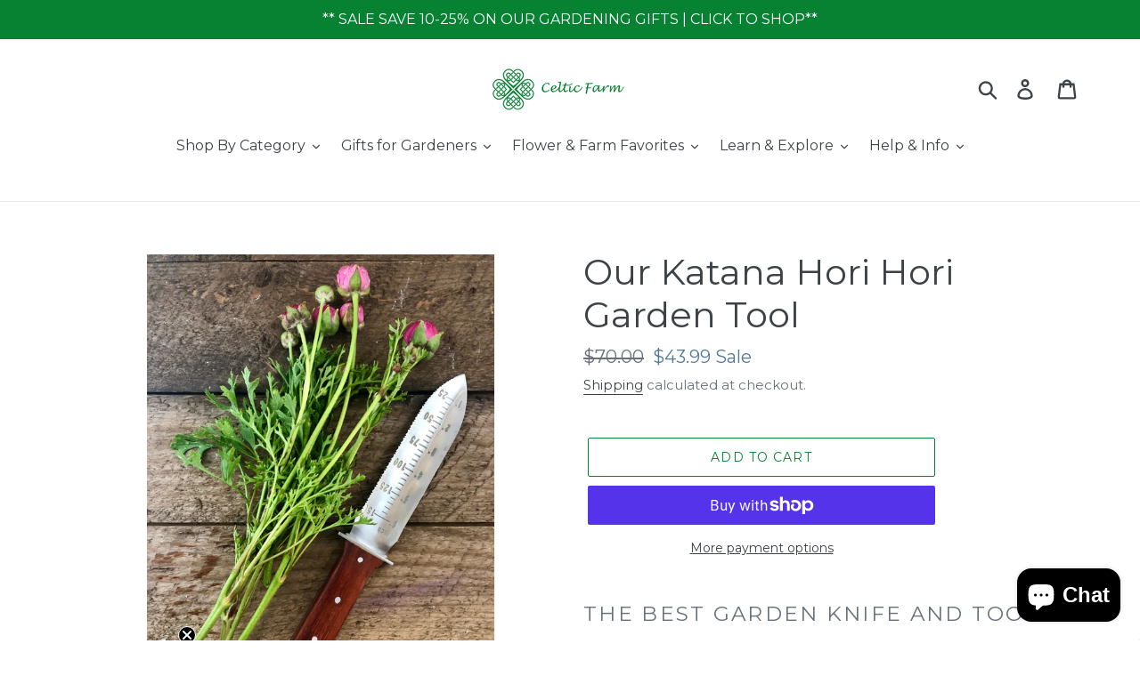

--- FILE ---
content_type: text/html; charset=utf-8
request_url: https://shop.thecelticfarm.com/collections/gifts-for-the-gardener/products/hori-hori-japanese-gardeners-knife
body_size: 127261
content:
<!doctype html>
<html class="no-js" lang="en">
<script>
if (window.location.href == "https://shop.thecelticfarm.com/products/womens-gardening-gloves-soft-split-leather-gloves") {
   window.location.href = 'https://shop.thecelticfarm.com/collections/gardening-apparel'; 
}
</script>
<head>
  <meta charset="utf-8">
  <meta http-equiv="X-UA-Compatible" content="IE=edge,chrome=1">
                  <meta name="msvalidate.01" content="7F82A0F744454D38DD732CC6C4B0F080" />
  <meta name="viewport" content="width=device-width,initial-scale=1">
  <meta name="theme-color" content="#078232">
  <link rel="canonical" href="https://shop.thecelticfarm.com/products/hori-hori-japanese-gardeners-knife"><link rel="shortcut icon" href="//shop.thecelticfarm.com/cdn/shop/files/Celtic_Farm_Icon_3802528b-374f-4162-9894-d0d1dabbfa3e_32x32.png?v=1614295872" type="image/png"><title>Best Hori Hori Knife | Japanese Garden Digging Tool – The Celtic Farm</title><meta name="description" content="Discover the best hori hori knife for digging, weeding, and planting. Crafted with a hardwood handle and durable blade, this Japanese garden knife is the ultimate tool for serious gardeners."><!-- /snippets/social-meta-tags.liquid -->




<meta property="og:site_name" content="The Celtic Farm">
<meta property="og:url" content="https://shop.thecelticfarm.com/products/hori-hori-japanese-gardeners-knife">
<meta property="og:title" content="Our Katana Hori Hori Garden Tool">
<meta property="og:type" content="product">
<meta property="og:description" content="Discover the best hori hori knife for digging, weeding, and planting. Crafted with a hardwood handle and durable blade, this Japanese garden knife is the ultimate tool for serious gardeners.">

  <meta property="og:price:amount" content="43.99">
  <meta property="og:price:currency" content="USD">

<meta property="og:image" content="http://shop.thecelticfarm.com/cdn/shop/products/hori-hori-garden-tool-604784_1200x1200.jpg?v=1735919626"><meta property="og:image" content="http://shop.thecelticfarm.com/cdn/shop/products/hori-hori-garden-tool-115110_1200x1200.jpg?v=1735919626"><meta property="og:image" content="http://shop.thecelticfarm.com/cdn/shop/products/hori-hori-garden-tool-895541_1200x1200.jpg?v=1735919626">
<meta property="og:image:secure_url" content="https://shop.thecelticfarm.com/cdn/shop/products/hori-hori-garden-tool-604784_1200x1200.jpg?v=1735919626"><meta property="og:image:secure_url" content="https://shop.thecelticfarm.com/cdn/shop/products/hori-hori-garden-tool-115110_1200x1200.jpg?v=1735919626"><meta property="og:image:secure_url" content="https://shop.thecelticfarm.com/cdn/shop/products/hori-hori-garden-tool-895541_1200x1200.jpg?v=1735919626">


  <meta name="twitter:site" content="@thecelticfarm">

<meta name="twitter:card" content="summary_large_image">
<meta name="twitter:title" content="Our Katana Hori Hori Garden Tool">
<meta name="twitter:description" content="Discover the best hori hori knife for digging, weeding, and planting. Crafted with a hardwood handle and durable blade, this Japanese garden knife is the ultimate tool for serious gardeners.">


  <!--sw_cr_start--><link href="//shop.thecelticfarm.com/cdn/shop/t/1/assets/theme.scss.css?v=122736640135101332181762001528" rel="stylesheet" type="text/css" media="all" /><!--sw_cr_end-->

  <script>
    var theme = {
      breakpoints: {
        medium: 750,
        large: 990,
        widescreen: 1400
      },
      strings: {
        addToCart: "Add to cart",
        soldOut: "Sold out",
        unavailable: "Unavailable",
        regularPrice: "Regular price",
        salePrice: "Sale price",
        sale: "Sale",
        showMore: "Show More",
        showLess: "Show Less",
        addressError: "Error looking up that address",
        addressNoResults: "No results for that address",
        addressQueryLimit: "You have exceeded the Google API usage limit. Consider upgrading to a \u003ca href=\"https:\/\/developers.google.com\/maps\/premium\/usage-limits\"\u003ePremium Plan\u003c\/a\u003e.",
        authError: "There was a problem authenticating your Google Maps account.",
        newWindow: "Opens in a new window.",
        external: "Opens external website.",
        newWindowExternal: "Opens external website in a new window.",
        removeLabel: "Remove [product]",
        update: "Update",
        quantity: "Quantity",
        discountedTotal: "Discounted total",
        regularTotal: "Regular total",
        priceColumn: "See Price column for discount details.",
        quantityMinimumMessage: "Quantity must be 1 or more",
        cartError: "There was an error while updating your cart. Please try again.",
        removedItemMessage: "Removed \u003cspan class=\"cart__removed-product-details\"\u003e([quantity]) [link]\u003c\/span\u003e from your cart.",
        unitPrice: "Unit price",
        unitPriceSeparator: "per",
        oneCartCount: "1 item",
        otherCartCount: "[count] items",
        quantityLabel: "Quantity: [count]"
      },
      moneyFormat: "${{amount}}",
      moneyFormatWithCurrency: "${{amount}} USD"
    }

    document.documentElement.className = document.documentElement.className.replace('no-js', 'js');
  </script><script src="//shop.thecelticfarm.com/cdn/shop/t/1/assets/lazysizes.js?v=94224023136283657951573394993" async="async"></script>
  <script src="//shop.thecelticfarm.com/cdn/shop/t/1/assets/vendor.js?v=12001839194546984181573394995" defer="defer"></script>
  <script src="//shop.thecelticfarm.com/cdn/shop/t/1/assets/theme.js?v=183360289219762203611573394994" defer="defer"></script>

  <script>
  window.moneyFormat = "${{amount}}";
  window.GloboMoneyFormat = "${{amount}}";
  window.GloboMoneyWithCurrencyFormat = "${{amount}} USD";
  window.shopCurrency = "USD";
  window.isMultiCurrency = false;
  window.assetsUrl = '//shop.thecelticfarm.com/cdn/shop/t/1/assets/';
  window.filesUrl = '//shop.thecelticfarm.com/cdn/shop/files/';
  var page_id = 0;
  var GloboFilterConfig = {
    api: {
      filterUrl: "https://filter-v6.globosoftware.net/filter",
      searchUrl: "https://filter-v6.globosoftware.net/search",
      url: "https://filter-v6.globosoftware.net",
    },
    shop: {
      name: "The Celtic Farm",
      url: "https://shop.thecelticfarm.com",
      domain: "the-celtic-farm.myshopify.com",
      is_multicurrency: false,
      currency: "USD",
      cur_currency: "USD",
      cur_locale: "en",
      locale: "en",
      product_image: {width: 360, height: 504},
      no_image_url: "https://cdn.shopify.com/s/images/themes/product-1.png",
      themeStoreId: 796,
      swatches: null,
      translation: {"default":{"search":{"suggestions":"Suggestions","collections":"Collections","pages":"Pages","product":"Product","products":"Products","view_all":"Search for","not_found":"Sorry, nothing found for"},"form":{"title":"Search Products","submit":"Search"},"filter":{"filter_by":"Filter By","clear_all":"Clear All","view":"View","clear":"Clear","in_stock":"In Stock","out_of_stock":"Out of Stock","ready_to_ship":"Ready to ship","search":"Search options"},"sort":{"sort_by":"Sort By","manually":"Featured","availability_in_stock_first":"Availability","relevance":"Relevance","best_selling":"Best Selling","alphabetically_a_z":"Alphabetically, A-Z","alphabetically_z_a":"Alphabetically, Z-A","price_low_to_high":"Price, low to high","price_high_to_low":"Price, high to low","date_new_to_old":"Date, new to old","date_old_to_new":"Date, old to new","sale_off":"% Sale off"},"product":{"add_to_cart":"Add to cart","unavailable":"Unavailable","sold_out":"Sold out","sale":"Sale","load_more":"Load more","limit":"Show","search":"Search products","no_results":"Sorry, there are no products in this collection"}}},
      redirects: null,
      images: ["1603018601.png","swift_bk_1603018601.png"],
      settings: {"color_text":"#3d4246","color_body_text":"#69727b","color_sale_text":"#557b97","color_button":"#078232","color_button_text":"#fafafa","color_small_button_text_border":"#3d4246","color_text_field_text":"#000000","color_text_field_border":"#949494","color_text_field":"#ffffff","color_image_overlay_text":"#ffffff","color_image_overlay":"#3d4246","image_overlay_opacity":40,"color_borders":"#e8e9eb","color_body_bg":"#ffffff","type_header_font":{"error":"json not allowed for this object"},"type_header_base_size":30,"type_base_font":{"error":"json not allowed for this object"},"type_base_size":16,"type_bold_product_titles":true,"share_image":null,"share_facebook":true,"share_twitter":true,"share_pinterest":true,"social_twitter_link":"https:\/\/twitter.com\/thecelticfarm","social_facebook_link":"https:\/\/business.facebook.com\/celticfarmloomis\/","social_pinterest_link":"","social_instagram_link":"https:\/\/www.instagram.com\/thecelticfarm\/","social_tumblr_link":"","social_snapchat_link":"","social_youtube_link":"https:\/\/www.youtube.com\/channel\/UCGwHY52Hrf6LMxgIBap7oRQ","social_vimeo_link":"","favicon":"\/\/shop.thecelticfarm.com\/cdn\/shop\/files\/Celtic_Farm_Icon_3802528b-374f-4162-9894-d0d1dabbfa3e.png?v=1614295872","enable_ajax":true,"checkout_header_image":null,"checkout_logo_image":null,"checkout_logo_position":"left","checkout_logo_size":"medium","checkout_body_background_image":null,"checkout_body_background_color":"#fff","checkout_input_background_color_mode":"white","checkout_sidebar_background_image":null,"checkout_sidebar_background_color":"#fafafa","checkout_heading_font":"-apple-system, BlinkMacSystemFont, 'Segoe UI', Roboto, Helvetica, Arial, sans-serif, 'Apple Color Emoji', 'Segoe UI Emoji', 'Segoe UI Symbol'","checkout_body_font":"-apple-system, BlinkMacSystemFont, 'Segoe UI', Roboto, Helvetica, Arial, sans-serif, 'Apple Color Emoji', 'Segoe UI Emoji', 'Segoe UI Symbol'","checkout_accent_color":"#197bbd","checkout_button_color":"#197bbd","checkout_error_color":"#e32c2b","customer_layout":"customer_area"},
      home_filter: false,
      page: "product",
      layout: "app"
    },
    special_countries: null,
    year_make_model: {
      id: null
    },
    filter: {
      id: {"default":38720}[page_id] || {"default":38720}['default'] || 0,
      layout: 1,
      showCount: 1,
      isLoadMore: 0,
      search: true,
      filter_on_search_page: true
    },
    collection: {
      id:0,
      handle:'',
      sort: 'best-selling',
      tags: null,
      vendor: null,
      type: null,
      term: null,
      limit: 12,
      products_count: 336
    },
    customer: false,
    selector: {
      sortBy: '#SortBy',
      pagination: '.pagination, #gf_pagination_wrap',
      products: '.grid--view-items, .list-view-items'
    }
  };

</script>
<script defer src="//shop.thecelticfarm.com/cdn/shop/t/1/assets/v5.globo.filter.lib.js?v=3271485680112574611622501463"></script>

<link rel="preload stylesheet" href="//shop.thecelticfarm.com/cdn/shop/t/1/assets/v5.globo.search.css?v=78473926071584386591622501466" as="style">



<script>window.performance && window.performance.mark && window.performance.mark('shopify.content_for_header.start');</script><meta name="google-site-verification" content="bjwUmIZOqMkpOLFoq16sRZyTqJiidqSz2o99Uqw4eos">
<meta id="shopify-digital-wallet" name="shopify-digital-wallet" content="/25382256695/digital_wallets/dialog">
<meta name="shopify-checkout-api-token" content="659c8d0d292baa9e46cd6c714a2ddfcb">
<meta id="in-context-paypal-metadata" data-shop-id="25382256695" data-venmo-supported="false" data-environment="production" data-locale="en_US" data-paypal-v4="true" data-currency="USD">
<link rel="alternate" type="application/json+oembed" href="https://shop.thecelticfarm.com/products/hori-hori-japanese-gardeners-knife.oembed">
<script async="async" src="/checkouts/internal/preloads.js?locale=en-US"></script>
<link rel="preconnect" href="https://shop.app" crossorigin="anonymous">
<script async="async" src="https://shop.app/checkouts/internal/preloads.js?locale=en-US&shop_id=25382256695" crossorigin="anonymous"></script>
<script id="apple-pay-shop-capabilities" type="application/json">{"shopId":25382256695,"countryCode":"US","currencyCode":"USD","merchantCapabilities":["supports3DS"],"merchantId":"gid:\/\/shopify\/Shop\/25382256695","merchantName":"The Celtic Farm","requiredBillingContactFields":["postalAddress","email"],"requiredShippingContactFields":["postalAddress","email"],"shippingType":"shipping","supportedNetworks":["visa","masterCard","amex","discover","elo","jcb"],"total":{"type":"pending","label":"The Celtic Farm","amount":"1.00"},"shopifyPaymentsEnabled":true,"supportsSubscriptions":true}</script>
<script id="shopify-features" type="application/json">{"accessToken":"659c8d0d292baa9e46cd6c714a2ddfcb","betas":["rich-media-storefront-analytics"],"domain":"shop.thecelticfarm.com","predictiveSearch":true,"shopId":25382256695,"locale":"en"}</script>
<script>var Shopify = Shopify || {};
Shopify.shop = "the-celtic-farm.myshopify.com";
Shopify.locale = "en";
Shopify.currency = {"active":"USD","rate":"1.0"};
Shopify.country = "US";
Shopify.theme = {"name":"Debut","id":79333523511,"schema_name":"Debut","schema_version":"14.2.0","theme_store_id":796,"role":"main"};
Shopify.theme.handle = "null";
Shopify.theme.style = {"id":null,"handle":null};
Shopify.cdnHost = "shop.thecelticfarm.com/cdn";
Shopify.routes = Shopify.routes || {};
Shopify.routes.root = "/";</script>
<script type="module">!function(o){(o.Shopify=o.Shopify||{}).modules=!0}(window);</script>
<script>!function(o){function n(){var o=[];function n(){o.push(Array.prototype.slice.apply(arguments))}return n.q=o,n}var t=o.Shopify=o.Shopify||{};t.loadFeatures=n(),t.autoloadFeatures=n()}(window);</script>
<script>
  window.ShopifyPay = window.ShopifyPay || {};
  window.ShopifyPay.apiHost = "shop.app\/pay";
  window.ShopifyPay.redirectState = null;
</script>
<script id="shop-js-analytics" type="application/json">{"pageType":"product"}</script>
<script defer="defer" async type="module" src="//shop.thecelticfarm.com/cdn/shopifycloud/shop-js/modules/v2/client.init-shop-cart-sync_BN7fPSNr.en.esm.js"></script>
<script defer="defer" async type="module" src="//shop.thecelticfarm.com/cdn/shopifycloud/shop-js/modules/v2/chunk.common_Cbph3Kss.esm.js"></script>
<script defer="defer" async type="module" src="//shop.thecelticfarm.com/cdn/shopifycloud/shop-js/modules/v2/chunk.modal_DKumMAJ1.esm.js"></script>
<script type="module">
  await import("//shop.thecelticfarm.com/cdn/shopifycloud/shop-js/modules/v2/client.init-shop-cart-sync_BN7fPSNr.en.esm.js");
await import("//shop.thecelticfarm.com/cdn/shopifycloud/shop-js/modules/v2/chunk.common_Cbph3Kss.esm.js");
await import("//shop.thecelticfarm.com/cdn/shopifycloud/shop-js/modules/v2/chunk.modal_DKumMAJ1.esm.js");

  window.Shopify.SignInWithShop?.initShopCartSync?.({"fedCMEnabled":true,"windoidEnabled":true});

</script>
<script>
  window.Shopify = window.Shopify || {};
  if (!window.Shopify.featureAssets) window.Shopify.featureAssets = {};
  window.Shopify.featureAssets['shop-js'] = {"shop-cart-sync":["modules/v2/client.shop-cart-sync_CJVUk8Jm.en.esm.js","modules/v2/chunk.common_Cbph3Kss.esm.js","modules/v2/chunk.modal_DKumMAJ1.esm.js"],"init-fed-cm":["modules/v2/client.init-fed-cm_7Fvt41F4.en.esm.js","modules/v2/chunk.common_Cbph3Kss.esm.js","modules/v2/chunk.modal_DKumMAJ1.esm.js"],"init-shop-email-lookup-coordinator":["modules/v2/client.init-shop-email-lookup-coordinator_Cc088_bR.en.esm.js","modules/v2/chunk.common_Cbph3Kss.esm.js","modules/v2/chunk.modal_DKumMAJ1.esm.js"],"init-windoid":["modules/v2/client.init-windoid_hPopwJRj.en.esm.js","modules/v2/chunk.common_Cbph3Kss.esm.js","modules/v2/chunk.modal_DKumMAJ1.esm.js"],"shop-button":["modules/v2/client.shop-button_B0jaPSNF.en.esm.js","modules/v2/chunk.common_Cbph3Kss.esm.js","modules/v2/chunk.modal_DKumMAJ1.esm.js"],"shop-cash-offers":["modules/v2/client.shop-cash-offers_DPIskqss.en.esm.js","modules/v2/chunk.common_Cbph3Kss.esm.js","modules/v2/chunk.modal_DKumMAJ1.esm.js"],"shop-toast-manager":["modules/v2/client.shop-toast-manager_CK7RT69O.en.esm.js","modules/v2/chunk.common_Cbph3Kss.esm.js","modules/v2/chunk.modal_DKumMAJ1.esm.js"],"init-shop-cart-sync":["modules/v2/client.init-shop-cart-sync_BN7fPSNr.en.esm.js","modules/v2/chunk.common_Cbph3Kss.esm.js","modules/v2/chunk.modal_DKumMAJ1.esm.js"],"init-customer-accounts-sign-up":["modules/v2/client.init-customer-accounts-sign-up_CfPf4CXf.en.esm.js","modules/v2/client.shop-login-button_DeIztwXF.en.esm.js","modules/v2/chunk.common_Cbph3Kss.esm.js","modules/v2/chunk.modal_DKumMAJ1.esm.js"],"pay-button":["modules/v2/client.pay-button_CgIwFSYN.en.esm.js","modules/v2/chunk.common_Cbph3Kss.esm.js","modules/v2/chunk.modal_DKumMAJ1.esm.js"],"init-customer-accounts":["modules/v2/client.init-customer-accounts_DQ3x16JI.en.esm.js","modules/v2/client.shop-login-button_DeIztwXF.en.esm.js","modules/v2/chunk.common_Cbph3Kss.esm.js","modules/v2/chunk.modal_DKumMAJ1.esm.js"],"avatar":["modules/v2/client.avatar_BTnouDA3.en.esm.js"],"init-shop-for-new-customer-accounts":["modules/v2/client.init-shop-for-new-customer-accounts_CsZy_esa.en.esm.js","modules/v2/client.shop-login-button_DeIztwXF.en.esm.js","modules/v2/chunk.common_Cbph3Kss.esm.js","modules/v2/chunk.modal_DKumMAJ1.esm.js"],"shop-follow-button":["modules/v2/client.shop-follow-button_BRMJjgGd.en.esm.js","modules/v2/chunk.common_Cbph3Kss.esm.js","modules/v2/chunk.modal_DKumMAJ1.esm.js"],"checkout-modal":["modules/v2/client.checkout-modal_B9Drz_yf.en.esm.js","modules/v2/chunk.common_Cbph3Kss.esm.js","modules/v2/chunk.modal_DKumMAJ1.esm.js"],"shop-login-button":["modules/v2/client.shop-login-button_DeIztwXF.en.esm.js","modules/v2/chunk.common_Cbph3Kss.esm.js","modules/v2/chunk.modal_DKumMAJ1.esm.js"],"lead-capture":["modules/v2/client.lead-capture_DXYzFM3R.en.esm.js","modules/v2/chunk.common_Cbph3Kss.esm.js","modules/v2/chunk.modal_DKumMAJ1.esm.js"],"shop-login":["modules/v2/client.shop-login_CA5pJqmO.en.esm.js","modules/v2/chunk.common_Cbph3Kss.esm.js","modules/v2/chunk.modal_DKumMAJ1.esm.js"],"payment-terms":["modules/v2/client.payment-terms_BxzfvcZJ.en.esm.js","modules/v2/chunk.common_Cbph3Kss.esm.js","modules/v2/chunk.modal_DKumMAJ1.esm.js"]};
</script>
<script>(function() {
  var isLoaded = false;
  function asyncLoad() {
    if (isLoaded) return;
    isLoaded = true;
    var urls = ["https:\/\/loox.io\/widget\/4JZOZolkyO\/loox.1577454567697.js?shop=the-celtic-farm.myshopify.com","https:\/\/bingshoppingtool-t2app-prod.trafficmanager.net\/uet\/tracking_script?shop=the-celtic-farm.myshopify.com","\/\/shopify.privy.com\/widget.js?shop=the-celtic-farm.myshopify.com","\/\/cdn.shopify.com\/proxy\/187961a79592240311c236b1927c30c114df8fac91fb912f8ce6e2c809c1ed6a\/static.cdn.printful.com\/static\/js\/external\/shopify-product-customizer.js?v=0.28\u0026shop=the-celtic-farm.myshopify.com\u0026sp-cache-control=cHVibGljLCBtYXgtYWdlPTkwMA","https:\/\/cdn.nfcube.com\/instafeed-93fc0eb631d386eadd196eaf7ad25e84.js?shop=the-celtic-farm.myshopify.com","https:\/\/egw-app.herokuapp.com\/get_script\/e777146a164811ef9e6d8a61ed44e0e7.js?v=830085\u0026shop=the-celtic-farm.myshopify.com","https:\/\/na.shgcdn3.com\/pixel-collector.js?shop=the-celtic-farm.myshopify.com"];
    for (var i = 0; i < urls.length; i++) {
      var s = document.createElement('script');
      s.type = 'text/javascript';
      s.async = true;
      s.src = urls[i];
      var x = document.getElementsByTagName('script')[0];
      x.parentNode.insertBefore(s, x);
    }
  };
  if(window.attachEvent) {
    window.attachEvent('onload', asyncLoad);
  } else {
    window.addEventListener('load', asyncLoad, false);
  }
})();</script>
<script id="__st">var __st={"a":25382256695,"offset":-28800,"reqid":"612458df-576b-4722-9669-9aedd5246ef0-1769769901","pageurl":"shop.thecelticfarm.com\/collections\/gifts-for-the-gardener\/products\/hori-hori-japanese-gardeners-knife","u":"40c022af37b1","p":"product","rtyp":"product","rid":4389145083959};</script>
<script>window.ShopifyPaypalV4VisibilityTracking = true;</script>
<script id="captcha-bootstrap">!function(){'use strict';const t='contact',e='account',n='new_comment',o=[[t,t],['blogs',n],['comments',n],[t,'customer']],c=[[e,'customer_login'],[e,'guest_login'],[e,'recover_customer_password'],[e,'create_customer']],r=t=>t.map((([t,e])=>`form[action*='/${t}']:not([data-nocaptcha='true']) input[name='form_type'][value='${e}']`)).join(','),a=t=>()=>t?[...document.querySelectorAll(t)].map((t=>t.form)):[];function s(){const t=[...o],e=r(t);return a(e)}const i='password',u='form_key',d=['recaptcha-v3-token','g-recaptcha-response','h-captcha-response',i],f=()=>{try{return window.sessionStorage}catch{return}},m='__shopify_v',_=t=>t.elements[u];function p(t,e,n=!1){try{const o=window.sessionStorage,c=JSON.parse(o.getItem(e)),{data:r}=function(t){const{data:e,action:n}=t;return t[m]||n?{data:e,action:n}:{data:t,action:n}}(c);for(const[e,n]of Object.entries(r))t.elements[e]&&(t.elements[e].value=n);n&&o.removeItem(e)}catch(o){console.error('form repopulation failed',{error:o})}}const l='form_type',E='cptcha';function T(t){t.dataset[E]=!0}const w=window,h=w.document,L='Shopify',v='ce_forms',y='captcha';let A=!1;((t,e)=>{const n=(g='f06e6c50-85a8-45c8-87d0-21a2b65856fe',I='https://cdn.shopify.com/shopifycloud/storefront-forms-hcaptcha/ce_storefront_forms_captcha_hcaptcha.v1.5.2.iife.js',D={infoText:'Protected by hCaptcha',privacyText:'Privacy',termsText:'Terms'},(t,e,n)=>{const o=w[L][v],c=o.bindForm;if(c)return c(t,g,e,D).then(n);var r;o.q.push([[t,g,e,D],n]),r=I,A||(h.body.append(Object.assign(h.createElement('script'),{id:'captcha-provider',async:!0,src:r})),A=!0)});var g,I,D;w[L]=w[L]||{},w[L][v]=w[L][v]||{},w[L][v].q=[],w[L][y]=w[L][y]||{},w[L][y].protect=function(t,e){n(t,void 0,e),T(t)},Object.freeze(w[L][y]),function(t,e,n,w,h,L){const[v,y,A,g]=function(t,e,n){const i=e?o:[],u=t?c:[],d=[...i,...u],f=r(d),m=r(i),_=r(d.filter((([t,e])=>n.includes(e))));return[a(f),a(m),a(_),s()]}(w,h,L),I=t=>{const e=t.target;return e instanceof HTMLFormElement?e:e&&e.form},D=t=>v().includes(t);t.addEventListener('submit',(t=>{const e=I(t);if(!e)return;const n=D(e)&&!e.dataset.hcaptchaBound&&!e.dataset.recaptchaBound,o=_(e),c=g().includes(e)&&(!o||!o.value);(n||c)&&t.preventDefault(),c&&!n&&(function(t){try{if(!f())return;!function(t){const e=f();if(!e)return;const n=_(t);if(!n)return;const o=n.value;o&&e.removeItem(o)}(t);const e=Array.from(Array(32),(()=>Math.random().toString(36)[2])).join('');!function(t,e){_(t)||t.append(Object.assign(document.createElement('input'),{type:'hidden',name:u})),t.elements[u].value=e}(t,e),function(t,e){const n=f();if(!n)return;const o=[...t.querySelectorAll(`input[type='${i}']`)].map((({name:t})=>t)),c=[...d,...o],r={};for(const[a,s]of new FormData(t).entries())c.includes(a)||(r[a]=s);n.setItem(e,JSON.stringify({[m]:1,action:t.action,data:r}))}(t,e)}catch(e){console.error('failed to persist form',e)}}(e),e.submit())}));const S=(t,e)=>{t&&!t.dataset[E]&&(n(t,e.some((e=>e===t))),T(t))};for(const o of['focusin','change'])t.addEventListener(o,(t=>{const e=I(t);D(e)&&S(e,y())}));const B=e.get('form_key'),M=e.get(l),P=B&&M;t.addEventListener('DOMContentLoaded',(()=>{const t=y();if(P)for(const e of t)e.elements[l].value===M&&p(e,B);[...new Set([...A(),...v().filter((t=>'true'===t.dataset.shopifyCaptcha))])].forEach((e=>S(e,t)))}))}(h,new URLSearchParams(w.location.search),n,t,e,['guest_login'])})(!0,!0)}();</script>
<script integrity="sha256-4kQ18oKyAcykRKYeNunJcIwy7WH5gtpwJnB7kiuLZ1E=" data-source-attribution="shopify.loadfeatures" defer="defer" src="//shop.thecelticfarm.com/cdn/shopifycloud/storefront/assets/storefront/load_feature-a0a9edcb.js" crossorigin="anonymous"></script>
<script crossorigin="anonymous" defer="defer" src="//shop.thecelticfarm.com/cdn/shopifycloud/storefront/assets/shopify_pay/storefront-65b4c6d7.js?v=20250812"></script>
<script data-source-attribution="shopify.dynamic_checkout.dynamic.init">var Shopify=Shopify||{};Shopify.PaymentButton=Shopify.PaymentButton||{isStorefrontPortableWallets:!0,init:function(){window.Shopify.PaymentButton.init=function(){};var t=document.createElement("script");t.src="https://shop.thecelticfarm.com/cdn/shopifycloud/portable-wallets/latest/portable-wallets.en.js",t.type="module",document.head.appendChild(t)}};
</script>
<script data-source-attribution="shopify.dynamic_checkout.buyer_consent">
  function portableWalletsHideBuyerConsent(e){var t=document.getElementById("shopify-buyer-consent"),n=document.getElementById("shopify-subscription-policy-button");t&&n&&(t.classList.add("hidden"),t.setAttribute("aria-hidden","true"),n.removeEventListener("click",e))}function portableWalletsShowBuyerConsent(e){var t=document.getElementById("shopify-buyer-consent"),n=document.getElementById("shopify-subscription-policy-button");t&&n&&(t.classList.remove("hidden"),t.removeAttribute("aria-hidden"),n.addEventListener("click",e))}window.Shopify?.PaymentButton&&(window.Shopify.PaymentButton.hideBuyerConsent=portableWalletsHideBuyerConsent,window.Shopify.PaymentButton.showBuyerConsent=portableWalletsShowBuyerConsent);
</script>
<script>
  function portableWalletsCleanup(e){e&&e.src&&console.error("Failed to load portable wallets script "+e.src);var t=document.querySelectorAll("shopify-accelerated-checkout .shopify-payment-button__skeleton, shopify-accelerated-checkout-cart .wallet-cart-button__skeleton"),e=document.getElementById("shopify-buyer-consent");for(let e=0;e<t.length;e++)t[e].remove();e&&e.remove()}function portableWalletsNotLoadedAsModule(e){e instanceof ErrorEvent&&"string"==typeof e.message&&e.message.includes("import.meta")&&"string"==typeof e.filename&&e.filename.includes("portable-wallets")&&(window.removeEventListener("error",portableWalletsNotLoadedAsModule),window.Shopify.PaymentButton.failedToLoad=e,"loading"===document.readyState?document.addEventListener("DOMContentLoaded",window.Shopify.PaymentButton.init):window.Shopify.PaymentButton.init())}window.addEventListener("error",portableWalletsNotLoadedAsModule);
</script>

<script type="module" src="https://shop.thecelticfarm.com/cdn/shopifycloud/portable-wallets/latest/portable-wallets.en.js" onError="portableWalletsCleanup(this)" crossorigin="anonymous"></script>
<script nomodule>
  document.addEventListener("DOMContentLoaded", portableWalletsCleanup);
</script>

<link id="shopify-accelerated-checkout-styles" rel="stylesheet" media="screen" href="https://shop.thecelticfarm.com/cdn/shopifycloud/portable-wallets/latest/accelerated-checkout-backwards-compat.css" crossorigin="anonymous">
<style id="shopify-accelerated-checkout-cart">
        #shopify-buyer-consent {
  margin-top: 1em;
  display: inline-block;
  width: 100%;
}

#shopify-buyer-consent.hidden {
  display: none;
}

#shopify-subscription-policy-button {
  background: none;
  border: none;
  padding: 0;
  text-decoration: underline;
  font-size: inherit;
  cursor: pointer;
}

#shopify-subscription-policy-button::before {
  box-shadow: none;
}

      </style>

<script>window.performance && window.performance.mark && window.performance.mark('shopify.content_for_header.end');</script><script>var loox_global_hash = '1769514681785';</script><script>var visitor_level_referral = {"active":true,"rtl":false,"position":"right","button_text":"Get $5","button_bg_color":"007c43","button_text_color":"FFFFFF","display_on_home_page":true,"display_on_product_page":true,"display_on_cart_page":true,"display_on_other_pages":true,"hide_on_mobile":false,"sidebar_visible":true,"orientation":"default","border_radius":{"key":"extraRounded","value":"16px","label":"Extra Rounded"}};
</script><style>.loox-reviews-default { max-width: 1200px; margin: 0 auto; }.loox-rating .loox-icon { color:#008030; }
:root { --lxs-rating-icon-color: #008030; }</style>
  <!-- Facebook Pixel Code -->
<script>
  !function(f,b,e,v,n,t,s)
  {if(f.fbq)return;n=f.fbq=function(){n.callMethod?
  n.callMethod.apply(n,arguments):n.queue.push(arguments)};
  if(!f._fbq)f._fbq=n;n.push=n;n.loaded=!0;n.version='2.0';
  n.queue=[];t=b.createElement(e);t.async=!0;
  t.src=v;s=b.getElementsByTagName(e)[0];
  s.parentNode.insertBefore(t,s)}(window, document,'script',
  'https://connect.facebook.net/en_US/fbevents.js');
  fbq('init', '1012297575774609');
  fbq('track', 'PageView');
</script>
<noscript><img data-swift-lazy="1" loading="lazy" height="1" width="1" style="display:none"
  src="https://www.facebook.com/tr?id=1012297575774609&ev=PageView&noscript=1"
/></noscript>
<!-- End Facebook Pixel Code -->

 <script>
 let ps_apiURI = "https://swift-api.perfectapps.io/api";
 let ps_storeUrl = "https://swift.perfectapps.io";
 let ps_productId = "4389145083959";
 </script> 
  
  
 






 
 
 
  
<!-- "snippets/pagefly-header.liquid" was not rendered, the associated app was uninstalled -->
 
  

<script type="text/javascript">
  
    window.SHG_CUSTOMER = null;
  
</script>













<script>
  document.addEventListener("DOMContentLoaded", function(event) {
    const style = document.getElementById('wsg-custom-style');
    if (typeof window.isWsgCustomer != "undefined" && isWsgCustomer) {
      style.innerHTML = `
        ${style.innerHTML} 
        /* A friend of hideWsg - this will _show_ only for wsg customers. Add class to an element to use */
        .showWsg {
          display: unset;
        }
        /* wholesale only CSS */
        .additional-checkout-buttons, .shopify-payment-button {
          display: none !important;
        }
        .wsg-proxy-container select {
          background-color: 
          ${
        document.querySelector('input').style.backgroundColor
          ? document.querySelector('input').style.backgroundColor
          : 'white'
        } !important;
        }
      `;
    } else {
      style.innerHTML = `
        ${style.innerHTML}
        /* Add CSS rules here for NOT wsg customers - great to hide elements from retail when we can't access the code driving the element */
        
      `;
    }

    if (typeof window.embedButtonBg !== undefined && typeof window.embedButtonText !== undefined && window.embedButtonBg !== window.embedButtonText) {
      style.innerHTML = `
        ${style.innerHTML}
        .wsg-button-fix {
          background: ${embedButtonBg} !important;
          border-color: ${embedButtonBg} !important;
          color: ${embedButtonText} !important;
        }
      `;
    }

    // =========================
    //         CUSTOM JS
    // ==========================
    if (document.querySelector(".wsg-proxy-container")) {
      initNodeObserver(wsgCustomJs);
    }
  })

  function wsgCustomJs() {

    // update button classes
    const button = document.querySelectorAll(".wsg-button-fix");
    let buttonClass = "xxButtonClassesHerexx";
    buttonClass = buttonClass.split(" ");
    for (let i = 0; i < button.length; i++) {
      button[i].classList.add(... buttonClass);
    }

    // wsgCustomJs window placeholder
    // update secondary btn color on proxy cart
    if (document.getElementById("wsg-checkout-one")) {
      const checkoutButton = document.getElementById("wsg-checkout-one");
      let wsgBtnColor = window.getComputedStyle(checkoutButton).backgroundColor;
      let wsgBtnBackground = "none";
      let wsgBtnBorder = "thin solid " + wsgBtnColor;
      let wsgBtnPadding = window.getComputedStyle(checkoutButton).padding;
      let spofBtn = document.querySelectorAll(".spof-btn");
      for (let i = 0; i < spofBtn.length; i++) {
        spofBtn[i].style.background = wsgBtnBackground;
        spofBtn[i].style.color = wsgBtnColor;
        spofBtn[i].style.border = wsgBtnBorder;
        spofBtn[i].style.padding = wsgBtnPadding;
      }
    }

    // update Quick Order Form label
    if (typeof window.embedSPOFLabel != "undefined" && embedSPOFLabel) {
      document.querySelectorAll(".spof-btn").forEach(function(spofBtn) {
        spofBtn.removeAttribute("data-translation-selector");
        spofBtn.innerHTML = embedSPOFLabel;
      });
    }
  }

  function initNodeObserver(onChangeNodeCallback) {

    // Select the node that will be observed for mutations
    const targetNode = document.querySelector(".wsg-proxy-container");

    // Options for the observer (which mutations to observe)
    const config = {
      attributes: true,
      childList: true,
      subtree: true
    };

    // Callback function to execute when mutations are observed
    const callback = function(mutationsList, observer) {
      for (const mutation of mutationsList) {
        if (mutation.type === 'childList') {
          onChangeNodeCallback();
          observer.disconnect();
        }
      }
    };

    // Create an observer instance linked to the callback function
    const observer = new MutationObserver(callback);

    // Start observing the target node for configured mutations
    observer.observe(targetNode, config);
  }
</script>


<style id="wsg-custom-style">
  /* A friend of hideWsg - this will _show_ only for wsg customers. Add class to an element to use */
  .showWsg {
    display: none;
  }
  /* Signup/login */
  #wsg-signup select,
  #wsg-signup input,
  #wsg-signup textarea {
    height: 46px;
    border: thin solid #d1d1d1;
    padding: 6px 10px;
  }
  #wsg-signup textarea {
    min-height: 100px;
  }
  .wsg-login-input {
    height: 46px;
    border: thin solid #d1d1d1;
    padding: 6px 10px;
  }
  #wsg-signup select {
  }
/*   Quick Order Form */
  .wsg-table td {
    border: none;
    min-width: 150px;
  }
  .wsg-table tr {
    border-bottom: thin solid #d1d1d1; 
    border-left: none;
  }
  .wsg-table input[type="number"] {
    border: thin solid #d1d1d1;
    padding: 5px 15px;
    min-height: 42px;
  }
  #wsg-spof-link a {
    text-decoration: inherit;
    color: inherit;
  }
  .wsg-proxy-container {
    margin-top: 0% !important;
  }
  @media screen and (max-width:768px){
    .wsg-proxy-container .wsg-table input[type="number"] {
        max-width: 80%; 
    }
    .wsg-center img {
      width: 50px !important;
    }
    .wsg-variant-price-area {
      min-width: 70px !important;
    }
  }
  /* Submit button */
  #wsg-cart-update{
    padding: 8px 10px;
    min-height: 45px;
    max-width: 100% !important;
  }
  .wsg-table {
    background: inherit !important;
  }
  .wsg-spof-container-main {
    background: inherit !important;
  }
  /* General fixes */
  .wsg-hide-prices {
    opacity: 0;
  }
  .wsg-ws-only .button {
    margin: 0;
  }
</style>
<!-- BEGIN app block: shopify://apps/wholesale-gorilla/blocks/wsg-header/c48d0487-dff9-41a4-94c8-ec6173fe8b8d -->

   
  




  <script>

  </script>












  <!-- check for wsg customer - this now downcases to compare so we are no longer concerned about case matching in tags -->


      
      
      
      
      
      <!-- ajax data -->
      
        
      
      <script>
        console.log("Wsg-header release 5.22.24")
        // here we need to check if we on a previw theme and set the shop config from the metafield
        
const wsgShopConfigMetafields = {
            
          
            
          
            
          
            
              shopConfig : {"btnClasses":"btn btn--small-wide","hideDomElements":[".hideWsg"],"wsgPriceSelectors":{"productPrice":["#ProductPrice-product-template",".price-item--sale",".price-item"],"collectionPrices":[".price-item--regular",".product-price__price",".price-item--sale",".price"]},"autoInstall":false,"wsgAjax":false,"wsgMultiAjax":false,"wsgAjaxSettings":{"price":"","linePrice":"","subtotal":"","checkoutBtn":""},"wsgSwatch":"","wsgAccountPageSelector":".section-header h1","wsgVolumeTable":".product-form__cart-submit","excludedSections":[],"productSelectors":[".product-card-item",".grid__item",".list-view-item"],"wsgQVSelector":[],"fileList":["layout/theme.liquid"],"wsgVersion":6,"installing":false,"themeId":79333523511},
            
          
}
        let wsgShopConfig = {"btnClasses":"btn btn--small-wide","hideDomElements":[".hideWsg"],"wsgPriceSelectors":{"productPrice":["#ProductPrice-product-template",".price-item--sale",".price-item"],"collectionPrices":[".price-item--regular",".product-price__price",".price-item--sale",".price"]},"autoInstall":false,"wsgAjax":false,"wsgMultiAjax":false,"wsgAjaxSettings":{"price":"","linePrice":"","subtotal":"","checkoutBtn":""},"wsgSwatch":"","wsgAccountPageSelector":".section-header h1","wsgVolumeTable":".product-form__cart-submit","excludedSections":[],"productSelectors":[".product-card-item",".grid__item",".list-view-item"],"wsgQVSelector":[],"fileList":["layout/theme.liquid"],"wsgVersion":6,"installing":false,"themeId":79333523511};
        if (window.Shopify.theme.role !== 'main') {
          const wsgShopConfigUnpublishedTheme = wsgShopConfigMetafields[`shopConfig${window.Shopify.theme.id}`];
          if (wsgShopConfigUnpublishedTheme) {
            wsgShopConfig = wsgShopConfigUnpublishedTheme;
          }
        }
        // ==========================================
        //      Set global liquid variables
        // ==========================================
        // general variables 1220
        var wsgVersion = 6.0;
        var wsgActive = true;
        // the permanent domain of the shop
        var shopPermanentDomain = 'the-celtic-farm.myshopify.com';
        const wsgShopOrigin = 'https://shop.thecelticfarm.com';
        const wsgThemeTemplate = 'product';
        //customer
        var isWsgCustomer = 
          false
        ;
        var wsgCustomerTags = null
        var wsgCustomerId = null
        // execution variables
        var wsgRunCollection;
        var wsgCollectionObserver;
        var wsgRunProduct;
        var wsgRunAccount;
        var wsgRunCart;
        var wsgRunSinglePage;
        var wsgRunSignup;
        var wsgRunSignupV2;
        var runProxy;
        // wsgData
        var wsgData = {"hostedStore":{"branding":{"shopName":"The Celtic Farm","isShowLogo":true},"accountPage":{"title":"My Account"},"cartPage":{"title":"Your Cart","description":"<p><br></p>"},"catalogPage":{"collections":[{"handle":"wholesale-best-sellers","id":"gid://shopify/Collection/281239027767","title":"Wholesale - Best Sellers"},{"handle":"wholesale-products","id":"gid://shopify/Collection/281201868855","title":"Wholesale Products"}],"hideSoldOut":true,"imageAspectRatio":"adaptToImage","numberOfColumns":4,"productsPerPage":24},"spofPage":{"description":"","title":"Quick Order Form"},"colorSettings":{"background":"#FFFFFF","primaryColor":"#000000","secondaryColor":"#FFFFFF","textColor":"#000000"},"footer":{"contactInformation":"<p><br></p>","termsOfService":false,"privacyPolicy":false},"bannerText":"You are logged in to your wholesale account.  "},"translations":{"custom":false,"enable":false,"language":"english","translateBasedOnMarket":true},"shop_preferences":{"cart":{"note":{"description":"","isRequired":false},"poNumber":{"isRequired":false,"isShow":false},"termsAndConditions":{"isEnable":false,"text":""}},"exclusionsAndLocksSettings":{"hidePrices":{"link":"","loginToViewPrices":false,"replacementText":""}},"transitions":{"installedTransitions":false,"showTransitions":false},"retailPrice":{"enable":false,"label":"MSRP","lowerOpacity":true,"strikethrough":false},"autoBackorder":false,"checkInventory":true,"customWholesaleDiscountLabel":"","draftNotification":true,"exclusions":[],"hideExclusions":true,"includeTaxInPriceRule":false,"lockedPages":[],"marketSetting":false,"minOrder":-1,"showShipPartial":false,"taxLabel":"","taxRate":-1},"page_styles":{"btnClasses":"","proxyMargin":0,"shipMargin":50},"volume_discounts":{"quantity_discounts":{"collections":[],"products":[]},"settings":{"product_price_table":{},"custom_messages":{"custom_banner":{"banner_default":true,"banner_input":"Spend {{$}}, receive {{%}} off of your order."},"custom_success":{"success_default":true,"success_input":"Congratulations! You received {{%}} off of your order!"}}},"discounts":[],"enabled":false},"shipping_rates":{"handlingFee":{"amount":-1,"label":""},"itemReservationOnInternational":{"isEnabledCustomReservationTime":false,"isReserveInventory":false,"reserveInventoryDays":60},"internationalMsg":{"message":"Because you are outside of our home country we will calculate your shipping and send you an invoice shortly.","title":"Thank you for your order!"},"localPickup":{"fee":-1,"instructions":"","isEnabled":false,"locations":[],"minOrderPrice":0,"pickupTime":""},"localDelivery":{"isEnabled":true,"minOrderPrice":0},"autoApplyLowestRate":true,"customShippingRateLabel":"","deliveryTime":"","fixedPercent":-1,"flatRate":-1,"freeShippingMin":-1,"ignoreAll":false,"ignoreCarrierRates":false,"ignoreShopifyFreeRates":false,"isIncludeLocalDeliveryInLowestRate":true,"redirectInternational":false,"useShopifyDefault":true},"single_page":{"collapseCollections":true,"isHideSPOFbtn":false,"isShowInventoryInfo":true,"isShowSku":true,"linkInCart":true,"menuAction":"exclude","message":"","spofButtonText":"Quick Order Form"},"net_orders":{"netRedirect":{"autoEmail":false,"message":"","title":"Thank you for your order!"},"autoPending":false,"defaultPaymentTermsTemplateId":"","enabled":false,"isEnabledCustomReservationTime":false,"isReserveInventory":false,"netTag":"","netTags":[],"reserveInventoryDays":60},"customer":{"signup":{"autoInvite":false,"autoTags":[],"taxExempt":true},"accountMessage":"<p><br></p>","accountPendingTitle":"Account Created!","loginMessage":"Log in to your wholesale account here.","redirectMessage":"Your account is under review. Keep an eye on your email! Once we approve your account, you will have access to our wholesale catalog. In the meantime, you can continue to shop our retail store."},"quantity":{"cart":{},"collections":[],"migratedToCurrent":false,"products":[]},"activeTags":["wholesale"],"hideDrafts":[],"server_link":"https://www.wholesalegorilla.app/shop_assets/wsg-index.js","tier":"essential","updateShopAnalyticsJobId":55525,"isPauseShop":false,"installStatus":"hosted"}
        var wsgTier = 'essential'
        // AJAX variables
        var wsgRunAjax;
        var wsgAjaxCart;
        // product variables
        var wsgCollectionsList = [{"id":261534777399,"handle":"all-1","title":"All","updated_at":"2026-01-29T17:02:19-08:00","body_html":"A full list of all our wonderful products","published_at":"2021-07-17T06:02:25-07:00","sort_order":"manual","template_suffix":"","disjunctive":false,"rules":[{"column":"variant_price","relation":"greater_than","condition":"0"},{"column":"type","relation":"not_equals","condition":"Floral Bouquet"}],"published_scope":"web"},{"id":268888408119,"handle":"all","title":"All","updated_at":"2026-01-29T17:02:52-08:00","body_html":"","published_at":"2024-02-11T08:33:29-08:00","sort_order":"manual","template_suffix":"","disjunctive":false,"rules":[{"column":"variant_price","relation":"greater_than","condition":"0"},{"column":"type","relation":"not_equals","condition":"Floral Bouquet"}],"published_scope":"web"},{"id":262692339767,"handle":"all-gardening-gear","title":"All Gardening Gear","updated_at":"2026-01-29T17:02:15-08:00","body_html":"An assortment of all our top gardening items including tools, gift boxes, apparel and other goods.","published_at":"2022-02-02T06:19:57-08:00","sort_order":"manual","template_suffix":"","disjunctive":true,"rules":[{"column":"tag","relation":"equals","condition":"gardening"},{"column":"tag","relation":"equals","condition":"apparel"},{"column":"tag","relation":"equals","condition":"tools"},{"column":"tag","relation":"equals","condition":"haws watering cans"}],"published_scope":"global","image":{"created_at":"2023-04-24T04:50:25-07:00","alt":"All Gardening Gear - The Celtic Farm","width":250,"height":250,"src":"\/\/shop.thecelticfarm.com\/cdn\/shop\/collections\/all-gardening-gear-237354.jpg?v=1682337026"}},{"id":165722980407,"handle":"best-gifts-for-gardeners","title":"Best Gifts for Gardeners","updated_at":"2026-01-29T17:02:23-08:00","body_html":"\u003cdiv class=\"shogun-root\" data-shogun-id=\"65a68be1c7c44a00e5e3c5eb\" data-shogun-site-id=\"4acc4ac3-f64f-4076-bf77-447c7c2b2144\" data-shogun-page-id=\"65a68be1c7c44a00e5e3c5eb\" data-shogun-page-version-id=\"693ab14e18431ed53da12c03\" data-shogun-platform-type=\"shopify\" data-shogun-variant-id=\"693ab14f18431ed53da12f60\" data-shogun-page-type=\"category\" data-shogun-power-up-type=\"\" data-shogun-power-up-id=\"\" data-region=\"main\"\u003e \u003cdiv id=\"s-2f10601a-e60f-4f62-a6d7-5026a34351ff\" class=\"shg-c shg-align-center\"\u003e \u003cdiv class=\"shogun-heading-component\"\u003e \u003ch3\u003e By Gardeners. For Gardeners.\u003cbr\u003eThe Only Garden Gift Shop Online Run by Master Gardeners.\u003cbr\u003e \u003c\/h3\u003e \u003c\/div\u003e \u003c\/div\u003e \u003cdiv id=\"s-5cc6f6cf-1d6e-4c71-a5a4-ed0df4f7c2f8\" class=\"shg-c \"\u003e \u003cdiv class=\"shg-rich-text shg-theme-text-content\"\u003e\n\u003cp\u003eFinding the \u003cstrong\u003ebest gift for a gardener\u003c\/strong\u003e can be challenging at best. There are soooo many low quality items on the market that just break, are ineffective in the garden, or remain rusty in the garage or shed. Browse our quality gardening gifts, and be assured, your recipient (or you) wont be disappointed. We have curated an unrivaled selection of fine gifts for all type of gardeners, from beginners to experts, from hobbyists to afficianados. See our reviews and let our customers be the judge on quality.\u003c\/p\u003e \u003cp\u003e \u003c\/p\u003e\n\u003c\/div\u003e \u003c\/div\u003e \u003cdiv class=\"shg-box-vertical-align-wrapper\"\u003e \u003cdiv class=\"shg-box shg-c \" id=\"s-361e397d-1a9c-476f-a904-f0981351d91b\"\u003e \u003cdiv class=\"shg-box-overlay\"\u003e\u003c\/div\u003e\n\u003cdiv class=\"shg-box-content\"\u003e \u003cdiv class=\"shg-c \" id=\"s-ccf35ae7-c378-4867-9567-84c3946b2557\"\u003e \u003cdiv class=\"shg-row\" data-col-grid-mode-on=\"\"\u003e \u003cdiv class=\"shg-c-lg-6 shg-c-md-6 shg-c-sm-6 shg-c-xs-12\"\u003e\n\u003cdiv id=\"s-86c4a771-cf4f-4914-8d25-4f46e0b85343\" class=\"shg-c shg-align-center\"\u003e \u003cdiv class=\"shogun-heading-component\"\u003e \u003ch1\u003e Top Ranking Store \u003c\/h1\u003e \u003c\/div\u003e \u003c\/div\u003e \u003cdiv id=\"s-9c0ce832-00e2-4424-9899-7f572b318cac\" class=\"shg-c \"\u003e \u003cdiv class=\"shg-rich-text shg-theme-text-content shg-proportional-font-size\"\u003e\n\u003cp\u003eWe take pride in our highly ranked rating from Google, and have exceptional marks across the board.\u003c\/p\u003e \u003cp\u003e \u003c\/p\u003e\n\u003c\/div\u003e \u003c\/div\u003e \u003cdiv id=\"s-e914126c-08d5-477f-9167-a37857ebee2a-root\"\u003e \u003cdiv class=\"shg-image-margin-container-s-e914126c-08d5-477f-9167-a37857ebee2a\" id=\"wrap-s-e914126c-08d5-477f-9167-a37857ebee2a\"\u003e \u003cdiv class=\"s-e914126c-08d5-477f-9167-a37857ebee2a shg-align-container\"\u003e \u003cdiv class=\"shg-c s-e914126c-08d5-477f-9167-a37857ebee2a shogun-image-container shg-align-center\" id=\"s-e914126c-08d5-477f-9167-a37857ebee2a\"\u003e \u003cdiv class=\"shg-inner-inline-image\"\u003e \u003cdiv class=\"shg-image-overflow\"\u003e \u003cimg src=\"https:\/\/i.shgcdn.com\/c8b91bb2-0e3a-4cec-a703-4336bffbfd1b\/-\/format\/auto\/-\/quality\/best\/\" alt=\"Rated best garden store\" class=\"shogun-image \" decoding=\"async\" loading=\"lazy\" draggable=\"false\"\u003e \u003c\/div\u003e \u003c\/div\u003e \u003cdiv class=\"shg-imageV3-content shogun-image-content-v3 shogun-image-content-not-linked\"\u003e \u003c\/div\u003e \u003c\/div\u003e \u003c\/div\u003e \u003c\/div\u003e \u003c\/div\u003e \u003cscript class=\"__SHG_DATA__\" type=\"application\/json\"\u003e\n    {\n      \"__shgImageV3Elements\": { \"uuid\": \"s-e914126c-08d5-477f-9167-a37857ebee2a\" }\n    }\n  \u003c\/script\u003e \u003c\/div\u003e \u003cdiv class=\"shg-c-lg-6 shg-c-md-6 shg-c-sm-6 shg-c-xs-12\"\u003e\n\u003cdiv id=\"s-40a85a88-fbe8-46bb-8bf5-feb2d24b0a76-root\"\u003e \u003cdiv class=\"shg-image-margin-container-s-40a85a88-fbe8-46bb-8bf5-feb2d24b0a76\" id=\"wrap-s-40a85a88-fbe8-46bb-8bf5-feb2d24b0a76\"\u003e \u003cdiv class=\"s-40a85a88-fbe8-46bb-8bf5-feb2d24b0a76 shg-align-container\"\u003e \u003cdiv class=\"shg-c s-40a85a88-fbe8-46bb-8bf5-feb2d24b0a76 shogun-image-container shg-align-center\" id=\"s-40a85a88-fbe8-46bb-8bf5-feb2d24b0a76\"\u003e \u003cdiv class=\"shg-inner-inline-image\"\u003e \u003cdiv class=\"shg-image-overflow\"\u003e \u003cimg srcset=\"https:\/\/i.shgcdn.com\/99398184-f012-422a-9b13-b73ead2637a4\/-\/format\/auto\/-\/quality\/normal\/-\/resize\/180x\/ 180w,https:\/\/i.shgcdn.com\/99398184-f012-422a-9b13-b73ead2637a4\/-\/format\/auto\/-\/quality\/normal\/-\/resize\/360x\/ 360w,https:\/\/i.shgcdn.com\/99398184-f012-422a-9b13-b73ead2637a4\/-\/format\/auto\/-\/quality\/normal\/-\/resize\/720x\/ 720w\" sizes=\"100vw\" src=\"https:\/\/i.shgcdn.com\/99398184-f012-422a-9b13-b73ead2637a4\/-\/format\/auto\/-\/quality\/normal\/\" alt=\"Best reviews for gardening\" class=\"shogun-image \" decoding=\"async\" loading=\"lazy\" draggable=\"false\"\u003e \u003c\/div\u003e \u003c\/div\u003e \u003cdiv class=\"shg-imageV3-content shogun-image-content-v3 shogun-image-content-not-linked\"\u003e \u003c\/div\u003e \u003c\/div\u003e \u003c\/div\u003e \u003c\/div\u003e \u003c\/div\u003e \u003cscript class=\"__SHG_DATA__\" type=\"application\/json\"\u003e\n    {\n      \"__shgImageV3Elements\": { \"uuid\": \"s-40a85a88-fbe8-46bb-8bf5-feb2d24b0a76\" }\n    }\n  \u003c\/script\u003e \u003c\/div\u003e \u003c\/div\u003e \u003c\/div\u003e \u003c\/div\u003e \u003c\/div\u003e \u003c\/div\u003e \u003cdiv id=\"s-0abe6ebc-9767-49ae-a472-522357fcccd2\" class=\"shg-c shg-align-center\"\u003e \u003cdiv class=\"shogun-heading-component\"\u003e \u003ch1\u003e The Royal Family of Gardening\u003cbr\u003eHAWS HDG Watering Cans\u003cbr\u003e \u003c\/h1\u003e \u003c\/div\u003e \u003c\/div\u003e \u003cdiv class=\"shg-box-vertical-align-wrapper\"\u003e \u003cdiv class=\"shg-box shg-c \" id=\"s-4d39e1c5-0d57-4fa5-8a86-41c1c6687d3f\"\u003e \u003cdiv class=\"shg-box-overlay\"\u003e\u003c\/div\u003e\n\u003cdiv class=\"shg-box-content\"\u003e \u003cdiv id=\"s-a1a5332b-88fa-4991-8bd9-7e4ad1a5b279\" class=\"shg-c \"\u003e \u003cdiv class=\"shg-rich-text shg-theme-text-content shg-proportional-font-size\" data-animations='[{\"event\":\"enterviewport\",\"name\":\"fadeInLeft\",\"delay\":\"\",\"duration\":\"\",\"iterationCount\":\"\",\"shouldBeTriggeredOnce\":false}]'\u003e\u003cp style=\"text-align: center;\"\u003e\u003cem\u003e\u003cstrong\u003eAn amazing, classic English Gardening Can will make any gardener smile.\u003c\/strong\u003e\u003c\/em\u003e\u003c\/p\u003e\u003c\/div\u003e \u003c\/div\u003e \u003cdiv class=\"shg-c \" id=\"s-0a792e0c-2766-4499-8c28-d24ffedb9820\" data-animations='[{\"event\":\"enterviewport\",\"name\":\"fadeInRight\",\"delay\":\"\",\"duration\":\"\",\"iterationCount\":\"\",\"shouldBeTriggeredOnce\":false}]'\u003e \u003cdiv class=\"shg-row\" data-col-grid-mode-on=\"\"\u003e \u003cdiv class=\"shg-c-lg-4 shg-c-md-4 shg-c-sm-4 shg-c-xs-12\"\u003e\n\u003cdiv id=\"s-9247caac-264c-4dbd-93c6-b227548800ca\" class=\"shg-c shg-product rca-product-view \" data-is-product-box=\"true\"\u003e \u003cdiv id=\"s-aa153bd0-1a85-4937-bb3e-12720cec77fb\" class=\"shg-c shg-align-left\"\u003e \u003cdiv class=\"shg-product-image-wrapper\" data-shg-product-target=\"product-image-wrapper\"\u003e \u003ca data-shg-product-target=\"product-url\" class=\"shogun-product-image-url\"\u003e \u003cimg class=\"shogun-image\" alt=\"The Warley Fall - Two Gallon HDG in Galvanized - The Celtic Farm\" data-shg-product-target=\"product-image\" decoding=\"async\"\u003e \u003c\/a\u003e \u003c\/div\u003e \u003cscript class=\"__SHG_DATA__\" type=\"application\/json\"\u003e\n    {\n      \"__shgProductCallback\": {\n        \"id\": \"s-9247caac-264c-4dbd-93c6-b227548800ca\",\n        \"callback\": {\n          \"cb\": \"image\",\n          \"data\": {\n            \"uuid\": \"s-aa153bd0-1a85-4937-bb3e-12720cec77fb\",\n            \"imageOffsetTop\": 1556,\n            \"LAZY_LOAD_OFFSET_TOP\": 750,\n            \"LAZY_LOAD_ENABLED\": true\n          }\n        }\n      }\n    }\n  \u003c\/script\u003e \u003c\/div\u003e \u003cscript class=\"__SHG_DATA__\" type=\"application\/json\"\u003e\n      {\n        \n        \"__shgProductInit\": {\n          \"uuid\": \"s-9247caac-264c-4dbd-93c6-b227548800ca\",\n          \"platform\": \"shopify\",\n          \"currency\": \"USD\",\n          \"productId\": \"6944932298807\",\n          \"staticVariant\": false,\n          \"hideIfDraft\": false,\n          \n          \n          \n          \n          \n          \n            \"productHandle\": \"the-warley-fall-two-gallon-hdg-in-galvanized\",\n            \"productVariantId\": 40626245042231\n          \n        },\n        \"__shgProductCallback\": {\n          \"id\": \"s-9247caac-264c-4dbd-93c6-b227548800ca\",\n          \"callback\": {\n            \"cb\": \"box\",\n            \"data\": {\n              \"uuid\": \"s-9247caac-264c-4dbd-93c6-b227548800ca\"\n            }\n          }\n        }\n      }\n    \u003c\/script\u003e \u003c\/div\u003e \u003c\/div\u003e \u003cdiv class=\"shg-c-lg-4 shg-c-md-4 shg-c-sm-4 shg-c-xs-12\"\u003e\n\u003cdiv id=\"s-196651dd-fcbc-4b17-9b2b-ef19afdd0cdd\" class=\"shg-c shg-product rca-product-view \" data-is-product-box=\"true\"\u003e \u003cdiv id=\"s-b9a1be5c-eb24-4364-906c-6aef44e8ad1b\" class=\"shg-c shg-align-left\"\u003e \u003cdiv class=\"shg-product-image-wrapper\" data-shg-product-target=\"product-image-wrapper\"\u003e \u003ca data-shg-product-target=\"product-url\" class=\"shogun-product-image-url\"\u003e \u003cimg class=\"shogun-image\" alt=\"The Warley Fall - Two Gallon HDG in Purple Royale - The Celtic Farm\" data-shg-product-target=\"product-image\" decoding=\"async\"\u003e \u003c\/a\u003e \u003c\/div\u003e \u003cscript class=\"__SHG_DATA__\" type=\"application\/json\"\u003e\n    {\n      \"__shgProductCallback\": {\n        \"id\": \"s-196651dd-fcbc-4b17-9b2b-ef19afdd0cdd\",\n        \"callback\": {\n          \"cb\": \"image\",\n          \"data\": {\n            \"uuid\": \"s-b9a1be5c-eb24-4364-906c-6aef44e8ad1b\",\n            \"imageOffsetTop\": 1556,\n            \"LAZY_LOAD_OFFSET_TOP\": 750,\n            \"LAZY_LOAD_ENABLED\": true\n          }\n        }\n      }\n    }\n  \u003c\/script\u003e \u003c\/div\u003e \u003cscript class=\"__SHG_DATA__\" type=\"application\/json\"\u003e\n      {\n        \n        \"__shgProductInit\": {\n          \"uuid\": \"s-196651dd-fcbc-4b17-9b2b-ef19afdd0cdd\",\n          \"platform\": \"shopify\",\n          \"currency\": \"USD\",\n          \"productId\": \"7113882107959\",\n          \"staticVariant\": false,\n          \"hideIfDraft\": false,\n          \n          \n          \n          \n          \n          \n            \"productHandle\": \"the-warley-fall-two-gallon-hdg-in-royal-purple\",\n            \"productVariantId\": 41084705079351\n          \n        },\n        \"__shgProductCallback\": {\n          \"id\": \"s-196651dd-fcbc-4b17-9b2b-ef19afdd0cdd\",\n          \"callback\": {\n            \"cb\": \"box\",\n            \"data\": {\n              \"uuid\": \"s-196651dd-fcbc-4b17-9b2b-ef19afdd0cdd\"\n            }\n          }\n        }\n      }\n    \u003c\/script\u003e \u003c\/div\u003e \u003c\/div\u003e \u003cdiv class=\"shg-c-lg-4 shg-c-md-4 shg-c-sm-4 shg-c-xs-12\"\u003e\n\u003cdiv id=\"s-4ede42d0-e51f-4e73-a41b-2ec7c51b0bfa\" class=\"shg-c shg-product rca-product-view \" data-is-product-box=\"true\"\u003e \u003cdiv id=\"s-dddb8ce8-9dd5-4f74-8f88-ecbdb3ed6fa7\" class=\"shg-c shg-align-left\"\u003e \u003cdiv class=\"shg-product-image-wrapper\" data-shg-product-target=\"product-image-wrapper\"\u003e \u003ca data-shg-product-target=\"product-url\" class=\"shogun-product-image-url\"\u003e \u003cimg class=\"shogun-image\" alt=\"Haws Warley Fall - Watering Can 1 Gallon and 2 gallon\" data-shg-product-target=\"product-image\" decoding=\"async\"\u003e \u003c\/a\u003e \u003c\/div\u003e \u003cscript class=\"__SHG_DATA__\" type=\"application\/json\"\u003e\n    {\n      \"__shgProductCallback\": {\n        \"id\": \"s-4ede42d0-e51f-4e73-a41b-2ec7c51b0bfa\",\n        \"callback\": {\n          \"cb\": \"image\",\n          \"data\": {\n            \"uuid\": \"s-dddb8ce8-9dd5-4f74-8f88-ecbdb3ed6fa7\",\n            \"imageOffsetTop\": 1556,\n            \"LAZY_LOAD_OFFSET_TOP\": 750,\n            \"LAZY_LOAD_ENABLED\": true\n          }\n        }\n      }\n    }\n  \u003c\/script\u003e \u003c\/div\u003e \u003cscript class=\"__SHG_DATA__\" type=\"application\/json\"\u003e\n      {\n        \n        \"__shgProductInit\": {\n          \"uuid\": \"s-4ede42d0-e51f-4e73-a41b-2ec7c51b0bfa\",\n          \"platform\": \"shopify\",\n          \"currency\": \"USD\",\n          \"productId\": \"6785346502711\",\n          \"staticVariant\": false,\n          \"hideIfDraft\": false,\n          \n          \n          \n          \n          \n          \n            \"productHandle\": \"haws-warley-fall-watering-can-1-gallon\",\n            \"productVariantId\": 40120863162423\n          \n        },\n        \"__shgProductCallback\": {\n          \"id\": \"s-4ede42d0-e51f-4e73-a41b-2ec7c51b0bfa\",\n          \"callback\": {\n            \"cb\": \"box\",\n            \"data\": {\n              \"uuid\": \"s-4ede42d0-e51f-4e73-a41b-2ec7c51b0bfa\"\n            }\n          }\n        }\n      }\n    \u003c\/script\u003e \u003c\/div\u003e \u003c\/div\u003e \u003c\/div\u003e \u003c\/div\u003e \u003c\/div\u003e \u003c\/div\u003e \u003c\/div\u003e \u003cdiv id=\"s-eaf380bb-ba13-4008-97b9-ae38957f7e6d\" class=\"shg-c \"\u003e \u003cdiv class=\"shg-rich-text shg-theme-text-content\"\u003e\n\u003ch2\u003e \u003c\/h2\u003e \u003ch2\u003eHOT Garden Gifts and Items\u003c\/h2\u003e \u003cp\u003e \u003c\/p\u003e\n\u003c\/div\u003e \u003c\/div\u003e \u003cdiv class=\"shg-c \" id=\"s-5182cab6-d207-4a31-9ff3-e5df986790d6\"\u003e \u003cdiv class=\"shg-row\" data-col-grid-mode-on=\"\"\u003e \u003cdiv class=\"shg-c-lg-4 shg-c-md-4 shg-c-sm-4 shg-c-xs-12\"\u003e\n\u003cdiv id=\"s-3e8d59d5-ffa7-4747-bb10-a38b077fab6a\" class=\"shg-c shg-product rca-product-view \" data-is-product-box=\"true\"\u003e \u003cdiv id=\"s-b32f8b15-d5c5-45e8-8db4-722b0c933e2f\" class=\"shg-c shg-align-center\"\u003e \u003cdiv class=\"shg-product-image-wrapper\" data-shg-product-target=\"product-image-wrapper\"\u003e \u003ca data-shg-product-target=\"product-url\" class=\"shogun-product-image-url\"\u003e \u003cimg class=\"shogun-image\" alt=\"Our Tanto Hori Hori Garden Tool - The Celtic Farm\" data-shg-product-target=\"product-image\" decoding=\"async\"\u003e \u003c\/a\u003e \u003c\/div\u003e \u003cscript class=\"__SHG_DATA__\" type=\"application\/json\"\u003e\n    {\n      \"__shgProductCallback\": {\n        \"id\": \"s-3e8d59d5-ffa7-4747-bb10-a38b077fab6a\",\n        \"callback\": {\n          \"cb\": \"image\",\n          \"data\": {\n            \"uuid\": \"s-b32f8b15-d5c5-45e8-8db4-722b0c933e2f\",\n            \"imageOffsetTop\": 2024,\n            \"LAZY_LOAD_OFFSET_TOP\": 750,\n            \"LAZY_LOAD_ENABLED\": true\n          }\n        }\n      }\n    }\n  \u003c\/script\u003e \u003c\/div\u003e \u003cdiv id=\"s-01b8cb18-5a47-447b-a09c-a7e3dd6bbf24\" class=\"shg-c shg-align-center\"\u003e \u003cdiv class=\"shg-product-title-component\"\u003e \u003ch4\u003e \u003cspan data-shg-product-target=\"product-title\"\u003e\u003c\/span\u003e \u003c\/h4\u003e \u003c\/div\u003e \u003cscript class=\"__SHG_DATA__\" type=\"application\/json\"\u003e\n    {\n      \"__shgProductCallback\": {\n        \"id\": \"s-3e8d59d5-ffa7-4747-bb10-a38b077fab6a\",\n        \"callback\": {\n          \"cb\": \"title\",\n          \"data\": {\n            \"uuid\": \"s-01b8cb18-5a47-447b-a09c-a7e3dd6bbf24\"\n          }\n        }\n      }\n    }\n  \u003c\/script\u003e \u003c\/div\u003e \u003cdiv id=\"s-5b859310-cdda-48c0-b9e3-853a5abb0660\" class=\"shg-c shg-align-center\"\u003e \u003cspan class=\"shg-product-sold-out\" data-shg-product-target=\"product-sold-out\"\u003eSold out\u003c\/span\u003e \u003cspan class=\"shg-product-price product-price rca-product-price\" data-shg-product-target=\"product-price\"\u003e\u003c\/span\u003e \u003cspan class=\"shg-product-compare-price\" data-shg-product-target=\"product-compare-price\"\u003e\u003c\/span\u003e \u003cscript class=\"__SHG_DATA__\" type=\"application\/json\"\u003e\n    {\n      \"__shgProductCallback\": {\n        \"id\": \"s-3e8d59d5-ffa7-4747-bb10-a38b077fab6a\",\n        \"callback\": {\n          \"cb\": \"price\",\n          \"data\": {\n            \"uuid\": \"s-5b859310-cdda-48c0-b9e3-853a5abb0660\",\n            \"hasComparePrice\":  false \n          }\n        }\n      }\n    }\n  \u003c\/script\u003e \u003c\/div\u003e \u003cdiv id=\"s-c4cac82a-e97d-4391-99ec-f202d3234981\" class=\"shg-c \"\u003e \u003cdiv class=\"shg-product-loox-widget\"\u003e \u003ca\u003e \u003cdiv\u003e\u003c\/div\u003e \u003c\/a\u003e \u003cbr\u003e \u003cstyle\u003e\n    .loox-rating.show-empty .loox-icon {\n      --lx-rating-percent: 0%;\n    }\n  \u003c\/style\u003e \u003c\/div\u003e \u003cscript class=\"__SHG_DATA__\" type=\"application\/json\"\u003e\n    {\n      \"__shgProductCallback\": {\n        \"id\": \"s-3e8d59d5-ffa7-4747-bb10-a38b077fab6a\",\n        \"callback\": {\n          \"cb\": \"looxWidget\",\n          \"data\": {\n            \"uuid\": \"s-c4cac82a-e97d-4391-99ec-f202d3234981\",\n            \"widgetType\": \"reviews_rating\"\n          }\n        }\n      }\n    }\n  \u003c\/script\u003e \u003c\/div\u003e \u003cscript class=\"__SHG_DATA__\" type=\"application\/json\"\u003e\n      {\n        \n        \"__shgProductInit\": {\n          \"uuid\": \"s-3e8d59d5-ffa7-4747-bb10-a38b077fab6a\",\n          \"platform\": \"shopify\",\n          \"currency\": \"USD\",\n          \"productId\": \"6773319925815\",\n          \"staticVariant\": true,\n          \"hideIfDraft\": false,\n          \n          \n          \n          \n          \n          \n            \"productHandle\": \"haws-rowley-ripple-watering-can\",\n            \"productVariantId\": 40092885286967\n          \n        },\n        \"__shgProductCallback\": {\n          \"id\": \"s-3e8d59d5-ffa7-4747-bb10-a38b077fab6a\",\n          \"callback\": {\n            \"cb\": \"box\",\n            \"data\": {\n              \"uuid\": \"s-3e8d59d5-ffa7-4747-bb10-a38b077fab6a\"\n            }\n          }\n        }\n      }\n    \u003c\/script\u003e \u003c\/div\u003e \u003c\/div\u003e \u003cdiv class=\"shg-c-lg-4 shg-c-md-4 shg-c-sm-4 shg-c-xs-12\"\u003e\n\u003cdiv id=\"s-e9e004c5-626f-40ae-936e-c9e5469197db\" class=\"shg-c shg-product rca-product-view \" data-is-product-box=\"true\"\u003e \u003cdiv id=\"s-8fa4cc52-5024-4d14-b5b7-4c9e850e9fae\" class=\"shg-c shg-align-center\"\u003e \u003cdiv class=\"shg-product-image-wrapper\" data-shg-product-target=\"product-image-wrapper\"\u003e \u003ca data-shg-product-target=\"product-url\" class=\"shogun-product-image-url\"\u003e \u003cimg class=\"shogun-image\" alt=\"Haws Gardener Gift Set - Rowley Ripple \u0026amp; Spritzer - The Celtic Farm\" data-shg-product-target=\"product-image\" decoding=\"async\"\u003e \u003c\/a\u003e \u003c\/div\u003e \u003cscript class=\"__SHG_DATA__\" type=\"application\/json\"\u003e\n    {\n      \"__shgProductCallback\": {\n        \"id\": \"s-e9e004c5-626f-40ae-936e-c9e5469197db\",\n        \"callback\": {\n          \"cb\": \"image\",\n          \"data\": {\n            \"uuid\": \"s-8fa4cc52-5024-4d14-b5b7-4c9e850e9fae\",\n            \"imageOffsetTop\": 2024,\n            \"LAZY_LOAD_OFFSET_TOP\": 750,\n            \"LAZY_LOAD_ENABLED\": true\n          }\n        }\n      }\n    }\n  \u003c\/script\u003e \u003c\/div\u003e \u003cdiv id=\"s-4b348458-7704-420d-9402-1b9f582adac3\" class=\"shg-c shg-align-center\"\u003e \u003cdiv class=\"shg-product-title-component\"\u003e \u003ch4\u003e \u003cspan data-shg-product-target=\"product-title\"\u003e\u003c\/span\u003e \u003c\/h4\u003e \u003c\/div\u003e \u003cscript class=\"__SHG_DATA__\" type=\"application\/json\"\u003e\n    {\n      \"__shgProductCallback\": {\n        \"id\": \"s-e9e004c5-626f-40ae-936e-c9e5469197db\",\n        \"callback\": {\n          \"cb\": \"title\",\n          \"data\": {\n            \"uuid\": \"s-4b348458-7704-420d-9402-1b9f582adac3\"\n          }\n        }\n      }\n    }\n  \u003c\/script\u003e \u003c\/div\u003e \u003cdiv id=\"s-05276736-0af1-4494-b19a-85fced227484\" class=\"shg-c shg-align-center\"\u003e \u003cspan class=\"shg-product-sold-out\" data-shg-product-target=\"product-sold-out\"\u003eSold out\u003c\/span\u003e \u003cspan class=\"shg-product-price product-price rca-product-price\" data-shg-product-target=\"product-price\"\u003e\u003c\/span\u003e \u003cspan class=\"shg-product-compare-price\" data-shg-product-target=\"product-compare-price\"\u003e\u003c\/span\u003e \u003cscript class=\"__SHG_DATA__\" type=\"application\/json\"\u003e\n    {\n      \"__shgProductCallback\": {\n        \"id\": \"s-e9e004c5-626f-40ae-936e-c9e5469197db\",\n        \"callback\": {\n          \"cb\": \"price\",\n          \"data\": {\n            \"uuid\": \"s-05276736-0af1-4494-b19a-85fced227484\",\n            \"hasComparePrice\":  false \n          }\n        }\n      }\n    }\n  \u003c\/script\u003e \u003c\/div\u003e \u003cdiv id=\"s-56686ddb-0e75-4aee-9d6e-ac15f8f6208a\" class=\"shg-c \"\u003e \u003cdiv class=\"shg-product-loox-widget\"\u003e \u003ca\u003e \u003cdiv\u003e\u003c\/div\u003e \u003c\/a\u003e \u003cbr\u003e \u003cstyle\u003e\n    .loox-rating.show-empty .loox-icon {\n      --lx-rating-percent: 0%;\n    }\n  \u003c\/style\u003e \u003c\/div\u003e \u003cscript class=\"__SHG_DATA__\" type=\"application\/json\"\u003e\n    {\n      \"__shgProductCallback\": {\n        \"id\": \"s-e9e004c5-626f-40ae-936e-c9e5469197db\",\n        \"callback\": {\n          \"cb\": \"looxWidget\",\n          \"data\": {\n            \"uuid\": \"s-56686ddb-0e75-4aee-9d6e-ac15f8f6208a\",\n            \"widgetType\": \"reviews_rating\"\n          }\n        }\n      }\n    }\n  \u003c\/script\u003e \u003c\/div\u003e \u003cscript class=\"__SHG_DATA__\" type=\"application\/json\"\u003e\n      {\n        \n        \"__shgProductInit\": {\n          \"uuid\": \"s-e9e004c5-626f-40ae-936e-c9e5469197db\",\n          \"platform\": \"shopify\",\n          \"currency\": \"USD\",\n          \"productId\": \"7109092081719\",\n          \"staticVariant\": false,\n          \"hideIfDraft\": false,\n          \n          \n          \n          \n          \n          \n            \"productHandle\": \"gardeners-market-harvest-bag\",\n            \"productVariantId\": 41069872545847\n          \n        },\n        \"__shgProductCallback\": {\n          \"id\": \"s-e9e004c5-626f-40ae-936e-c9e5469197db\",\n          \"callback\": {\n            \"cb\": \"box\",\n            \"data\": {\n              \"uuid\": \"s-e9e004c5-626f-40ae-936e-c9e5469197db\"\n            }\n          }\n        }\n      }\n    \u003c\/script\u003e \u003c\/div\u003e \u003c\/div\u003e \u003cdiv class=\"shg-c-lg-4 shg-c-md-4 shg-c-sm-4 shg-c-xs-12\"\u003e\n\u003cdiv id=\"s-1dfd6630-69f5-4dfa-bf43-0632db435432\" class=\"shg-c shg-product rca-product-view \" data-is-product-box=\"true\"\u003e \u003cdiv id=\"s-1f4cfe00-4756-4c61-8b52-41e0059feb11\" class=\"shg-c shg-align-center\"\u003e \u003cdiv class=\"shg-product-image-wrapper\" data-shg-product-target=\"product-image-wrapper\"\u003e \u003ca data-shg-product-target=\"product-url\" class=\"shogun-product-image-url\"\u003e \u003cimg class=\"shogun-image\" alt=\"Leather Garden Journal and Diary - A Notebook for Garden Thoughts, Planning and Design - The Celtic Farm\" data-shg-product-target=\"product-image\" decoding=\"async\"\u003e \u003c\/a\u003e \u003c\/div\u003e \u003cscript class=\"__SHG_DATA__\" type=\"application\/json\"\u003e\n    {\n      \"__shgProductCallback\": {\n        \"id\": \"s-1dfd6630-69f5-4dfa-bf43-0632db435432\",\n        \"callback\": {\n          \"cb\": \"image\",\n          \"data\": {\n            \"uuid\": \"s-1f4cfe00-4756-4c61-8b52-41e0059feb11\",\n            \"imageOffsetTop\": 2024,\n            \"LAZY_LOAD_OFFSET_TOP\": 750,\n            \"LAZY_LOAD_ENABLED\": true\n          }\n        }\n      }\n    }\n  \u003c\/script\u003e \u003c\/div\u003e \u003cdiv id=\"s-2332c946-2707-491a-a519-7031855c9eed\" class=\"shg-c shg-align-center\"\u003e \u003cdiv class=\"shg-product-title-component\"\u003e \u003ch4\u003e \u003cspan data-shg-product-target=\"product-title\"\u003e\u003c\/span\u003e \u003c\/h4\u003e \u003c\/div\u003e \u003cscript class=\"__SHG_DATA__\" type=\"application\/json\"\u003e\n    {\n      \"__shgProductCallback\": {\n        \"id\": \"s-1dfd6630-69f5-4dfa-bf43-0632db435432\",\n        \"callback\": {\n          \"cb\": \"title\",\n          \"data\": {\n            \"uuid\": \"s-2332c946-2707-491a-a519-7031855c9eed\"\n          }\n        }\n      }\n    }\n  \u003c\/script\u003e \u003c\/div\u003e \u003cdiv id=\"s-a07a3c6b-6e21-4817-97c5-8d571c11f9b2\" class=\"shg-c shg-align-center\"\u003e \u003cspan class=\"shg-product-sold-out\" data-shg-product-target=\"product-sold-out\"\u003eSold out\u003c\/span\u003e \u003cspan class=\"shg-product-price product-price rca-product-price\" data-shg-product-target=\"product-price\"\u003e\u003c\/span\u003e \u003cspan class=\"shg-product-compare-price\" data-shg-product-target=\"product-compare-price\"\u003e\u003c\/span\u003e \u003cscript class=\"__SHG_DATA__\" type=\"application\/json\"\u003e\n    {\n      \"__shgProductCallback\": {\n        \"id\": \"s-1dfd6630-69f5-4dfa-bf43-0632db435432\",\n        \"callback\": {\n          \"cb\": \"price\",\n          \"data\": {\n            \"uuid\": \"s-a07a3c6b-6e21-4817-97c5-8d571c11f9b2\",\n            \"hasComparePrice\":  false \n          }\n        }\n      }\n    }\n  \u003c\/script\u003e \u003c\/div\u003e \u003cdiv id=\"s-0c7a4785-1570-4706-b2ca-deb31e1e5e9f\" class=\"shg-c shg-align-center\"\u003e \u003cdiv class=\"shg-product-loox-widget\"\u003e \u003ca\u003e \u003cdiv\u003e\u003c\/div\u003e \u003c\/a\u003e \u003cbr\u003e \u003cstyle\u003e\n    .loox-rating.show-empty .loox-icon {\n      --lx-rating-percent: 0%;\n    }\n  \u003c\/style\u003e \u003c\/div\u003e \u003cscript class=\"__SHG_DATA__\" type=\"application\/json\"\u003e\n    {\n      \"__shgProductCallback\": {\n        \"id\": \"s-1dfd6630-69f5-4dfa-bf43-0632db435432\",\n        \"callback\": {\n          \"cb\": \"looxWidget\",\n          \"data\": {\n            \"uuid\": \"s-0c7a4785-1570-4706-b2ca-deb31e1e5e9f\",\n            \"widgetType\": \"reviews_rating\"\n          }\n        }\n      }\n    }\n  \u003c\/script\u003e \u003c\/div\u003e \u003cscript class=\"__SHG_DATA__\" type=\"application\/json\"\u003e\n      {\n        \n        \"__shgProductInit\": {\n          \"uuid\": \"s-1dfd6630-69f5-4dfa-bf43-0632db435432\",\n          \"platform\": \"shopify\",\n          \"currency\": \"USD\",\n          \"productId\": \"7384668405815\",\n          \"staticVariant\": true,\n          \"hideIfDraft\": false,\n          \n          \n          \n          \n          \n          \n            \"productHandle\": \"hunter-green-waxed-canvas-half-apron-with-real-leather-strap\",\n            \"productVariantId\": 42014637522999\n          \n        },\n        \"__shgProductCallback\": {\n          \"id\": \"s-1dfd6630-69f5-4dfa-bf43-0632db435432\",\n          \"callback\": {\n            \"cb\": \"box\",\n            \"data\": {\n              \"uuid\": \"s-1dfd6630-69f5-4dfa-bf43-0632db435432\"\n            }\n          }\n        }\n      }\n    \u003c\/script\u003e \u003c\/div\u003e \u003c\/div\u003e \u003c\/div\u003e \u003c\/div\u003e \u003cdiv id=\"s-20983db1-a7c5-436a-9169-0e1274d5808c\" class=\"shg-c \"\u003e \u003cdiv class=\"shg-rich-text shg-theme-text-content\"\u003e\n\u003ch2\u003e \u003c\/h2\u003e \u003ch2\u003eSPECIAL GIFT BOXES - LARGE \u0026amp; SMALL\u003c\/h2\u003e \u003cp\u003e \u003c\/p\u003e\n\u003c\/div\u003e \u003c\/div\u003e \u003cdiv class=\"shg-box-vertical-align-wrapper\"\u003e \u003cdiv class=\"shg-box shg-c \" id=\"s-780637f8-2c31-4a66-98f3-9d721c449168\"\u003e \u003cdiv class=\"shg-box-overlay\"\u003e\u003c\/div\u003e\n\u003cdiv class=\"shg-box-content\"\u003e \u003cdiv class=\"shg-c \" id=\"s-1c535350-2016-4d64-a658-b312b8ce5077\"\u003e \u003cdiv class=\"shg-row\" data-col-grid-mode-on=\"\"\u003e \u003cdiv class=\"shg-c-lg-4 shg-c-md-4 shg-c-sm-4 shg-c-xs-12\"\u003e\n\u003cdiv id=\"s-d7779d76-62cf-4a64-b26f-4dfe8757716b\" class=\"shg-c shg-product rca-product-view \" data-is-product-box=\"true\"\u003e \u003cdiv id=\"s-7e5d4af4-be99-474e-89be-3d0275a8e732\" class=\"shg-c shg-align-left\"\u003e \u003cdiv class=\"shg-product-image-wrapper\" data-shg-product-target=\"product-image-wrapper\"\u003e \u003cimg class=\"shogun-image\" data-shg-product-target=\"product-image\" decoding=\"async\"\u003e \u003c\/div\u003e \u003cscript class=\"__SHG_DATA__\" type=\"application\/json\"\u003e\n    {\n      \"__shgProductCallback\": {\n        \"id\": \"s-d7779d76-62cf-4a64-b26f-4dfe8757716b\",\n        \"callback\": {\n          \"cb\": \"image\",\n          \"data\": {\n            \"uuid\": \"s-7e5d4af4-be99-474e-89be-3d0275a8e732\",\n            \"imageOffsetTop\": 2661,\n            \"LAZY_LOAD_OFFSET_TOP\": 750,\n            \"LAZY_LOAD_ENABLED\": true\n          }\n        }\n      }\n    }\n  \u003c\/script\u003e \u003c\/div\u003e \u003cdiv id=\"s-2ad60f0c-0e39-437c-aaa6-5bb3690fdf3c\" class=\"shg-c shg-align-center\"\u003e \u003cdiv class=\"shg-product-title-component\"\u003e \u003ch4\u003e \u003cspan data-shg-product-target=\"product-title\"\u003e\u003c\/span\u003e \u003c\/h4\u003e \u003c\/div\u003e \u003cscript class=\"__SHG_DATA__\" type=\"application\/json\"\u003e\n    {\n      \"__shgProductCallback\": {\n        \"id\": \"s-d7779d76-62cf-4a64-b26f-4dfe8757716b\",\n        \"callback\": {\n          \"cb\": \"title\",\n          \"data\": {\n            \"uuid\": \"s-2ad60f0c-0e39-437c-aaa6-5bb3690fdf3c\"\n          }\n        }\n      }\n    }\n  \u003c\/script\u003e \u003c\/div\u003e \u003cdiv id=\"s-28b52992-14c8-4107-93dd-4360d58d34e3\" class=\"shg-c shg-align-center\"\u003e \u003cspan class=\"shg-product-sold-out\" data-shg-product-target=\"product-sold-out\"\u003eSold out\u003c\/span\u003e \u003cspan class=\"shg-product-price product-price rca-product-price\" data-shg-product-target=\"product-price\"\u003e\u003c\/span\u003e \u003cspan class=\"shg-product-compare-price\" data-shg-product-target=\"product-compare-price\"\u003e\u003c\/span\u003e \u003cscript class=\"__SHG_DATA__\" type=\"application\/json\"\u003e\n    {\n      \"__shgProductCallback\": {\n        \"id\": \"s-d7779d76-62cf-4a64-b26f-4dfe8757716b\",\n        \"callback\": {\n          \"cb\": \"price\",\n          \"data\": {\n            \"uuid\": \"s-28b52992-14c8-4107-93dd-4360d58d34e3\",\n            \"hasComparePrice\":  false \n          }\n        }\n      }\n    }\n  \u003c\/script\u003e \u003c\/div\u003e \u003cdiv id=\"s-e1255dc2-24c5-4e15-af32-4f057f993ccf\" class=\"shg-c shg-align-center\"\u003e \u003cdiv class=\"shg-product-loox-widget\"\u003e \u003ca\u003e \u003cdiv\u003e\u003c\/div\u003e \u003c\/a\u003e \u003cbr\u003e \u003cstyle\u003e\n    .loox-rating.show-empty .loox-icon {\n      --lx-rating-percent: 0%;\n    }\n  \u003c\/style\u003e \u003c\/div\u003e \u003cscript class=\"__SHG_DATA__\" type=\"application\/json\"\u003e\n    {\n      \"__shgProductCallback\": {\n        \"id\": \"s-d7779d76-62cf-4a64-b26f-4dfe8757716b\",\n        \"callback\": {\n          \"cb\": \"looxWidget\",\n          \"data\": {\n            \"uuid\": \"s-e1255dc2-24c5-4e15-af32-4f057f993ccf\",\n            \"widgetType\": \"reviews_rating\"\n          }\n        }\n      }\n    }\n  \u003c\/script\u003e \u003c\/div\u003e \u003cscript class=\"__SHG_DATA__\" type=\"application\/json\"\u003e\n      {\n        \n        \"__shgProductInit\": {\n          \"uuid\": \"s-d7779d76-62cf-4a64-b26f-4dfe8757716b\",\n          \"platform\": \"shopify\",\n          \"currency\": \"USD\",\n          \"productId\": \"7069448437815\",\n          \"staticVariant\": false,\n          \"hideIfDraft\": false,\n          \n          \n          \n          \n          \n          \n            \"productHandle\": \"hori-hori-garden-gift-box\",\n            \"productVariantId\": 40969224257591\n          \n        },\n        \"__shgProductCallback\": {\n          \"id\": \"s-d7779d76-62cf-4a64-b26f-4dfe8757716b\",\n          \"callback\": {\n            \"cb\": \"box\",\n            \"data\": {\n              \"uuid\": \"s-d7779d76-62cf-4a64-b26f-4dfe8757716b\"\n            }\n          }\n        }\n      }\n    \u003c\/script\u003e \u003c\/div\u003e \u003c\/div\u003e \u003cdiv class=\"shg-c-lg-4 shg-c-md-4 shg-c-sm-4 shg-c-xs-12\"\u003e\n\u003cdiv id=\"s-f09940a3-c1bd-4eb6-a88d-6eba9e4c1351\" class=\"shg-c shg-product rca-product-view \" data-is-product-box=\"true\"\u003e \u003cdiv id=\"s-dcb50f72-e4c8-4d76-87a1-34535f908288\" class=\"shg-c shg-align-left\"\u003e \u003cdiv class=\"shg-product-image-wrapper\" data-shg-product-target=\"product-image-wrapper\"\u003e \u003cimg class=\"shogun-image\" alt=\"Seed Organizer \u0026amp; Storage Box Set | Made of Maple in USA - The Celtic Farm\" data-shg-product-target=\"product-image\" decoding=\"async\"\u003e \u003c\/div\u003e \u003cscript class=\"__SHG_DATA__\" type=\"application\/json\"\u003e\n    {\n      \"__shgProductCallback\": {\n        \"id\": \"s-f09940a3-c1bd-4eb6-a88d-6eba9e4c1351\",\n        \"callback\": {\n          \"cb\": \"image\",\n          \"data\": {\n            \"uuid\": \"s-dcb50f72-e4c8-4d76-87a1-34535f908288\",\n            \"imageOffsetTop\": 2661,\n            \"LAZY_LOAD_OFFSET_TOP\": 750,\n            \"LAZY_LOAD_ENABLED\": true\n          }\n        }\n      }\n    }\n  \u003c\/script\u003e \u003c\/div\u003e \u003cscript class=\"__SHG_DATA__\" type=\"application\/json\"\u003e\n      {\n        \n        \"__shgProductInit\": {\n          \"uuid\": \"s-f09940a3-c1bd-4eb6-a88d-6eba9e4c1351\",\n          \"platform\": \"shopify\",\n          \"currency\": \"USD\",\n          \"productId\": \"4676133781559\",\n          \"staticVariant\": false,\n          \"hideIfDraft\": false,\n          \n          \n          \n          \n          \n          \n            \"productHandle\": \"gardening-gift-box-complete-classic-tool-kit\",\n            \"productVariantId\": 32505057509431\n          \n        },\n        \"__shgProductCallback\": {\n          \"id\": \"s-f09940a3-c1bd-4eb6-a88d-6eba9e4c1351\",\n          \"callback\": {\n            \"cb\": \"box\",\n            \"data\": {\n              \"uuid\": \"s-f09940a3-c1bd-4eb6-a88d-6eba9e4c1351\"\n            }\n          }\n        }\n      }\n    \u003c\/script\u003e \u003c\/div\u003e \u003cdiv id=\"s-8850c73d-98c9-40df-93f1-d60e34cd7138\" class=\"shg-c shg-product rca-product-view \" data-is-product-box=\"true\"\u003e \u003cdiv id=\"s-8a3dd054-5f77-4f97-82f3-ff271e705d43\" class=\"shg-c shg-align-center\"\u003e \u003cdiv class=\"shg-product-title-component\"\u003e \u003ch4\u003e \u003cspan data-shg-product-target=\"product-title\"\u003e\u003c\/span\u003e \u003c\/h4\u003e \u003c\/div\u003e \u003cscript class=\"__SHG_DATA__\" type=\"application\/json\"\u003e\n    {\n      \"__shgProductCallback\": {\n        \"id\": \"s-8850c73d-98c9-40df-93f1-d60e34cd7138\",\n        \"callback\": {\n          \"cb\": \"title\",\n          \"data\": {\n            \"uuid\": \"s-8a3dd054-5f77-4f97-82f3-ff271e705d43\"\n          }\n        }\n      }\n    }\n  \u003c\/script\u003e \u003c\/div\u003e \u003cdiv id=\"s-c05b3ca1-72fc-4dcc-b3e0-ef0bd1f5d1d2\" class=\"shg-c shg-align-center\"\u003e \u003cspan class=\"shg-product-sold-out\" data-shg-product-target=\"product-sold-out\"\u003eSold out\u003c\/span\u003e \u003cspan class=\"shg-product-price product-price rca-product-price\" data-shg-product-target=\"product-price\"\u003e\u003c\/span\u003e \u003cspan class=\"shg-product-compare-price\" data-shg-product-target=\"product-compare-price\"\u003e\u003c\/span\u003e \u003cscript class=\"__SHG_DATA__\" type=\"application\/json\"\u003e\n    {\n      \"__shgProductCallback\": {\n        \"id\": \"s-8850c73d-98c9-40df-93f1-d60e34cd7138\",\n        \"callback\": {\n          \"cb\": \"price\",\n          \"data\": {\n            \"uuid\": \"s-c05b3ca1-72fc-4dcc-b3e0-ef0bd1f5d1d2\",\n            \"hasComparePrice\":  false \n          }\n        }\n      }\n    }\n  \u003c\/script\u003e \u003c\/div\u003e \u003cscript class=\"__SHG_DATA__\" type=\"application\/json\"\u003e\n      {\n        \n        \"__shgProductInit\": {\n          \"uuid\": \"s-8850c73d-98c9-40df-93f1-d60e34cd7138\",\n          \"platform\": \"shopify\",\n          \"currency\": \"USD\",\n          \"productId\": \"4676133781559\",\n          \"staticVariant\": false,\n          \"hideIfDraft\": false,\n          \n          \n          \n          \n          \n          \n            \"productHandle\": \"gardening-gift-box-complete-classic-tool-kit\",\n            \"productVariantId\": 32505057509431\n          \n        },\n        \"__shgProductCallback\": {\n          \"id\": \"s-8850c73d-98c9-40df-93f1-d60e34cd7138\",\n          \"callback\": {\n            \"cb\": \"box\",\n            \"data\": {\n              \"uuid\": \"s-8850c73d-98c9-40df-93f1-d60e34cd7138\"\n            }\n          }\n        }\n      }\n    \u003c\/script\u003e \u003c\/div\u003e \u003cdiv id=\"s-6ffdf437-7362-431f-9e5f-440b01e39a97\" class=\"shg-c shg-product rca-product-view \" data-is-product-box=\"true\"\u003e \u003cdiv id=\"s-3abab8f9-2b5f-47ae-83c7-93b0b6fbf829\" class=\"shg-c shg-align-center\"\u003e \u003cdiv class=\"shg-product-loox-widget\"\u003e \u003ca\u003e \u003cdiv\u003e\u003c\/div\u003e \u003c\/a\u003e \u003cbr\u003e \u003cstyle\u003e\n    .loox-rating.show-empty .loox-icon {\n      --lx-rating-percent: 0%;\n    }\n  \u003c\/style\u003e \u003c\/div\u003e \u003cscript class=\"__SHG_DATA__\" type=\"application\/json\"\u003e\n    {\n      \"__shgProductCallback\": {\n        \"id\": \"s-6ffdf437-7362-431f-9e5f-440b01e39a97\",\n        \"callback\": {\n          \"cb\": \"looxWidget\",\n          \"data\": {\n            \"uuid\": \"s-3abab8f9-2b5f-47ae-83c7-93b0b6fbf829\",\n            \"widgetType\": \"reviews_rating\"\n          }\n        }\n      }\n    }\n  \u003c\/script\u003e \u003c\/div\u003e \u003cscript class=\"__SHG_DATA__\" type=\"application\/json\"\u003e\n      {\n        \n        \"__shgProductInit\": {\n          \"uuid\": \"s-6ffdf437-7362-431f-9e5f-440b01e39a97\",\n          \"platform\": \"shopify\",\n          \"currency\": \"USD\",\n          \"productId\": \"4676133781559\",\n          \"staticVariant\": false,\n          \"hideIfDraft\": false,\n          \n          \n          \n          \n          \n          \n            \"productHandle\": \"gardening-gift-box-complete-classic-tool-kit\",\n            \"productVariantId\": 32505057509431\n          \n        },\n        \"__shgProductCallback\": {\n          \"id\": \"s-6ffdf437-7362-431f-9e5f-440b01e39a97\",\n          \"callback\": {\n            \"cb\": \"box\",\n            \"data\": {\n              \"uuid\": \"s-6ffdf437-7362-431f-9e5f-440b01e39a97\"\n            }\n          }\n        }\n      }\n    \u003c\/script\u003e \u003c\/div\u003e \u003c\/div\u003e \u003cdiv class=\"shg-c-lg-4 shg-c-md-4 shg-c-sm-4 shg-c-xs-12\"\u003e\n\u003cdiv id=\"s-7c560ad6-38b3-4472-a7d9-dc32ff35d5c6\" class=\"shg-c shg-product rca-product-view \" data-is-product-box=\"true\"\u003e \u003cdiv id=\"s-c56ad6e1-ade0-4587-a917-595eeefb7ba6\" class=\"shg-c shg-align-left\"\u003e \u003cdiv class=\"shg-product-image-wrapper\" data-shg-product-target=\"product-image-wrapper\"\u003e \u003cimg class=\"shogun-image\" data-shg-product-target=\"product-image\" decoding=\"async\"\u003e \u003c\/div\u003e \u003cscript class=\"__SHG_DATA__\" type=\"application\/json\"\u003e\n    {\n      \"__shgProductCallback\": {\n        \"id\": \"s-7c560ad6-38b3-4472-a7d9-dc32ff35d5c6\",\n        \"callback\": {\n          \"cb\": \"image\",\n          \"data\": {\n            \"uuid\": \"s-c56ad6e1-ade0-4587-a917-595eeefb7ba6\",\n            \"imageOffsetTop\": 2661,\n            \"LAZY_LOAD_OFFSET_TOP\": 750,\n            \"LAZY_LOAD_ENABLED\": true\n          }\n        }\n      }\n    }\n  \u003c\/script\u003e \u003c\/div\u003e \u003cscript class=\"__SHG_DATA__\" type=\"application\/json\"\u003e\n      {\n        \n        \"__shgProductInit\": {\n          \"uuid\": \"s-7c560ad6-38b3-4472-a7d9-dc32ff35d5c6\",\n          \"platform\": \"shopify\",\n          \"currency\": \"USD\",\n          \"productId\": \"6735576760375\",\n          \"staticVariant\": false,\n          \"hideIfDraft\": false,\n          \n          \n          \n          \n          \n          \n            \"productHandle\": \"gardening-gift-box-gloves-belt-and-pruners\",\n            \"productVariantId\": 41989023957047\n          \n        },\n        \"__shgProductCallback\": {\n          \"id\": \"s-7c560ad6-38b3-4472-a7d9-dc32ff35d5c6\",\n          \"callback\": {\n            \"cb\": \"box\",\n            \"data\": {\n              \"uuid\": \"s-7c560ad6-38b3-4472-a7d9-dc32ff35d5c6\"\n            }\n          }\n        }\n      }\n    \u003c\/script\u003e \u003c\/div\u003e \u003cdiv id=\"s-45ba45ec-1a36-44a1-b608-606954b91e26\" class=\"shg-c shg-product rca-product-view \" data-is-product-box=\"true\"\u003e \u003cdiv id=\"s-bee86413-b58f-4209-baca-40d551dc196f\" class=\"shg-c shg-align-center\"\u003e \u003cdiv class=\"shg-product-title-component\"\u003e \u003ch4\u003e \u003cspan data-shg-product-target=\"product-title\"\u003e\u003c\/span\u003e \u003c\/h4\u003e \u003c\/div\u003e \u003cscript class=\"__SHG_DATA__\" type=\"application\/json\"\u003e\n    {\n      \"__shgProductCallback\": {\n        \"id\": \"s-45ba45ec-1a36-44a1-b608-606954b91e26\",\n        \"callback\": {\n          \"cb\": \"title\",\n          \"data\": {\n            \"uuid\": \"s-bee86413-b58f-4209-baca-40d551dc196f\"\n          }\n        }\n      }\n    }\n  \u003c\/script\u003e \u003c\/div\u003e \u003cdiv id=\"s-1ef06dae-a740-4b94-be29-ae6b40658f76\" class=\"shg-c shg-align-center\"\u003e \u003cspan class=\"shg-product-sold-out\" data-shg-product-target=\"product-sold-out\"\u003eSold out\u003c\/span\u003e \u003cspan class=\"shg-product-price product-price rca-product-price\" data-shg-product-target=\"product-price\"\u003e\u003c\/span\u003e \u003cspan class=\"shg-product-compare-price\" data-shg-product-target=\"product-compare-price\"\u003e\u003c\/span\u003e \u003cscript class=\"__SHG_DATA__\" type=\"application\/json\"\u003e\n    {\n      \"__shgProductCallback\": {\n        \"id\": \"s-45ba45ec-1a36-44a1-b608-606954b91e26\",\n        \"callback\": {\n          \"cb\": \"price\",\n          \"data\": {\n            \"uuid\": \"s-1ef06dae-a740-4b94-be29-ae6b40658f76\",\n            \"hasComparePrice\":  false \n          }\n        }\n      }\n    }\n  \u003c\/script\u003e \u003c\/div\u003e \u003cscript class=\"__SHG_DATA__\" type=\"application\/json\"\u003e\n      {\n        \n        \"__shgProductInit\": {\n          \"uuid\": \"s-45ba45ec-1a36-44a1-b608-606954b91e26\",\n          \"platform\": \"shopify\",\n          \"currency\": \"USD\",\n          \"productId\": \"6735576760375\",\n          \"staticVariant\": true,\n          \"hideIfDraft\": false,\n          \n          \n          \n          \n          \n          \n            \"productHandle\": \"gardening-gift-box-gloves-belt-and-pruners\",\n            \"productVariantId\": 41989023957047\n          \n        },\n        \"__shgProductCallback\": {\n          \"id\": \"s-45ba45ec-1a36-44a1-b608-606954b91e26\",\n          \"callback\": {\n            \"cb\": \"box\",\n            \"data\": {\n              \"uuid\": \"s-45ba45ec-1a36-44a1-b608-606954b91e26\"\n            }\n          }\n        }\n      }\n    \u003c\/script\u003e \u003c\/div\u003e \u003cdiv id=\"s-5d884190-13c2-43b2-9476-5b091d321d03\" class=\"shg-c shg-product rca-product-view \" data-is-product-box=\"true\"\u003e \u003cdiv id=\"s-acdf9aa8-2891-4bde-8966-67895e50a215\" class=\"shg-c shg-align-center\"\u003e \u003cdiv class=\"shg-product-loox-widget\"\u003e \u003ca\u003e \u003cdiv\u003e\u003c\/div\u003e \u003c\/a\u003e \u003cbr\u003e \u003cstyle\u003e\n    .loox-rating.show-empty .loox-icon {\n      --lx-rating-percent: 0%;\n    }\n  \u003c\/style\u003e \u003c\/div\u003e \u003cscript class=\"__SHG_DATA__\" type=\"application\/json\"\u003e\n    {\n      \"__shgProductCallback\": {\n        \"id\": \"s-5d884190-13c2-43b2-9476-5b091d321d03\",\n        \"callback\": {\n          \"cb\": \"looxWidget\",\n          \"data\": {\n            \"uuid\": \"s-acdf9aa8-2891-4bde-8966-67895e50a215\",\n            \"widgetType\": \"reviews_rating\"\n          }\n        }\n      }\n    }\n  \u003c\/script\u003e \u003c\/div\u003e \u003cscript class=\"__SHG_DATA__\" type=\"application\/json\"\u003e\n      {\n        \n        \"__shgProductInit\": {\n          \"uuid\": \"s-5d884190-13c2-43b2-9476-5b091d321d03\",\n          \"platform\": \"shopify\",\n          \"currency\": \"USD\",\n          \"productId\": \"6735576760375\",\n          \"staticVariant\": false,\n          \"hideIfDraft\": false,\n          \n          \n          \n          \n          \n          \n            \"productHandle\": \"gardening-gift-box-gloves-belt-and-pruners\",\n            \"productVariantId\": 41989023957047\n          \n        },\n        \"__shgProductCallback\": {\n          \"id\": \"s-5d884190-13c2-43b2-9476-5b091d321d03\",\n          \"callback\": {\n            \"cb\": \"box\",\n            \"data\": {\n              \"uuid\": \"s-5d884190-13c2-43b2-9476-5b091d321d03\"\n            }\n          }\n        }\n      }\n    \u003c\/script\u003e \u003c\/div\u003e \u003c\/div\u003e \u003c\/div\u003e \u003c\/div\u003e \u003c\/div\u003e \u003c\/div\u003e \u003c\/div\u003e \u003cdiv id=\"s-1cef3ee9-9e76-4e96-9087-b683e621b13b\" class=\"shg-c \"\u003e \u003cdiv class=\"shg-rich-text shg-theme-text-content\"\u003e\n\u003ch2\u003e \u003c\/h2\u003e \u003ch2\u003eBest Selling Garden Gifts and Items\u003c\/h2\u003e \u003cp\u003e \u003c\/p\u003e\n\u003c\/div\u003e \u003c\/div\u003e \u003cdiv class=\"shg-c \" id=\"s-3e3bd22c-ca96-4a19-9729-87459dfa78ad\"\u003e \u003cdiv class=\"shg-row\" data-col-grid-mode-on=\"\"\u003e \u003cdiv class=\"shg-c-lg-4 shg-c-md-4 shg-c-sm-4 shg-c-xs-12\"\u003e\n\u003cdiv id=\"s-347b70de-403d-447a-a3b6-d8e9dbe9bc5b\" class=\"shg-c shg-product rca-product-view \" data-is-product-box=\"true\"\u003e \u003cdiv id=\"s-f3b5f874-b890-4507-99fb-7331d5e90005\" class=\"shg-c shg-align-center\"\u003e \u003cdiv class=\"shg-product-image-wrapper\" data-shg-product-target=\"product-image-wrapper\"\u003e \u003ca data-shg-product-target=\"product-url\" class=\"shogun-product-image-url\"\u003e \u003cimg class=\"shogun-image\" alt=\"Our Tanto Hori Hori Garden Tool - The Celtic Farm\" data-shg-product-target=\"product-image\" decoding=\"async\"\u003e \u003c\/a\u003e \u003c\/div\u003e \u003cscript class=\"__SHG_DATA__\" type=\"application\/json\"\u003e\n    {\n      \"__shgProductCallback\": {\n        \"id\": \"s-347b70de-403d-447a-a3b6-d8e9dbe9bc5b\",\n        \"callback\": {\n          \"cb\": \"image\",\n          \"data\": {\n            \"uuid\": \"s-f3b5f874-b890-4507-99fb-7331d5e90005\",\n            \"imageOffsetTop\": 3323,\n            \"LAZY_LOAD_OFFSET_TOP\": 750,\n            \"LAZY_LOAD_ENABLED\": true\n          }\n        }\n      }\n    }\n  \u003c\/script\u003e \u003c\/div\u003e \u003cdiv id=\"s-c15d51fc-d366-40bd-8f98-f21e71eefe1e\" class=\"shg-c shg-align-center\"\u003e \u003cdiv class=\"shg-product-title-component\"\u003e \u003ch4\u003e \u003cspan data-shg-product-target=\"product-title\"\u003e\u003c\/span\u003e \u003c\/h4\u003e \u003c\/div\u003e \u003cscript class=\"__SHG_DATA__\" type=\"application\/json\"\u003e\n    {\n      \"__shgProductCallback\": {\n        \"id\": \"s-347b70de-403d-447a-a3b6-d8e9dbe9bc5b\",\n        \"callback\": {\n          \"cb\": \"title\",\n          \"data\": {\n            \"uuid\": \"s-c15d51fc-d366-40bd-8f98-f21e71eefe1e\"\n          }\n        }\n      }\n    }\n  \u003c\/script\u003e \u003c\/div\u003e \u003cdiv id=\"s-dd7578a0-302a-4d44-a141-3e763a5ac989\" class=\"shg-c shg-align-center\"\u003e \u003cspan class=\"shg-product-sold-out\" data-shg-product-target=\"product-sold-out\"\u003eSold out\u003c\/span\u003e \u003cspan class=\"shg-product-price product-price rca-product-price\" data-shg-product-target=\"product-price\"\u003e\u003c\/span\u003e \u003cspan class=\"shg-product-compare-price\" data-shg-product-target=\"product-compare-price\"\u003e\u003c\/span\u003e \u003cscript class=\"__SHG_DATA__\" type=\"application\/json\"\u003e\n    {\n      \"__shgProductCallback\": {\n        \"id\": \"s-347b70de-403d-447a-a3b6-d8e9dbe9bc5b\",\n        \"callback\": {\n          \"cb\": \"price\",\n          \"data\": {\n            \"uuid\": \"s-dd7578a0-302a-4d44-a141-3e763a5ac989\",\n            \"hasComparePrice\":  false \n          }\n        }\n      }\n    }\n  \u003c\/script\u003e \u003c\/div\u003e \u003cdiv id=\"s-feeec9b6-04bd-4e4e-b65b-60413b533167\" class=\"shg-c \"\u003e \u003cdiv class=\"shg-product-loox-widget\"\u003e \u003ca\u003e \u003cdiv\u003e\u003c\/div\u003e \u003c\/a\u003e \u003cbr\u003e \u003cstyle\u003e\n    .loox-rating.show-empty .loox-icon {\n      --lx-rating-percent: 0%;\n    }\n  \u003c\/style\u003e \u003c\/div\u003e \u003cscript class=\"__SHG_DATA__\" type=\"application\/json\"\u003e\n    {\n      \"__shgProductCallback\": {\n        \"id\": \"s-347b70de-403d-447a-a3b6-d8e9dbe9bc5b\",\n        \"callback\": {\n          \"cb\": \"looxWidget\",\n          \"data\": {\n            \"uuid\": \"s-feeec9b6-04bd-4e4e-b65b-60413b533167\",\n            \"widgetType\": \"reviews_rating\"\n          }\n        }\n      }\n    }\n  \u003c\/script\u003e \u003c\/div\u003e \u003cscript class=\"__SHG_DATA__\" type=\"application\/json\"\u003e\n      {\n        \n        \"__shgProductInit\": {\n          \"uuid\": \"s-347b70de-403d-447a-a3b6-d8e9dbe9bc5b\",\n          \"platform\": \"shopify\",\n          \"currency\": \"USD\",\n          \"productId\": \"4368335241271\",\n          \"staticVariant\": false,\n          \"hideIfDraft\": false,\n          \n          \n          \n          \n          \n          \n            \"productHandle\": \"the-garden-apron\",\n            \"productVariantId\": 32142856257591\n          \n        },\n        \"__shgProductCallback\": {\n          \"id\": \"s-347b70de-403d-447a-a3b6-d8e9dbe9bc5b\",\n          \"callback\": {\n            \"cb\": \"box\",\n            \"data\": {\n              \"uuid\": \"s-347b70de-403d-447a-a3b6-d8e9dbe9bc5b\"\n            }\n          }\n        }\n      }\n    \u003c\/script\u003e \u003c\/div\u003e \u003c\/div\u003e \u003cdiv class=\"shg-c-lg-4 shg-c-md-4 shg-c-sm-4 shg-c-xs-12\"\u003e\n\u003cdiv id=\"s-fba2248e-1afe-4530-a675-0ae2e96869bd\" class=\"shg-c shg-product rca-product-view \" data-is-product-box=\"true\"\u003e \u003cdiv id=\"s-b0c09a85-7037-4097-b7ae-91487b9491b5\" class=\"shg-c shg-align-center\"\u003e \u003cdiv class=\"shg-product-image-wrapper\" data-shg-product-target=\"product-image-wrapper\"\u003e \u003ca data-shg-product-target=\"product-url\" class=\"shogun-product-image-url\"\u003e \u003cimg class=\"shogun-image\" alt=\"Haws Gardener Gift Set - Rowley Ripple \u0026amp; Spritzer - The Celtic Farm\" data-shg-product-target=\"product-image\" decoding=\"async\"\u003e \u003c\/a\u003e \u003c\/div\u003e \u003cscript class=\"__SHG_DATA__\" type=\"application\/json\"\u003e\n    {\n      \"__shgProductCallback\": {\n        \"id\": \"s-fba2248e-1afe-4530-a675-0ae2e96869bd\",\n        \"callback\": {\n          \"cb\": \"image\",\n          \"data\": {\n            \"uuid\": \"s-b0c09a85-7037-4097-b7ae-91487b9491b5\",\n            \"imageOffsetTop\": 3323,\n            \"LAZY_LOAD_OFFSET_TOP\": 750,\n            \"LAZY_LOAD_ENABLED\": true\n          }\n        }\n      }\n    }\n  \u003c\/script\u003e \u003c\/div\u003e \u003cdiv id=\"s-897a0be7-8ede-47fa-81e9-7a06db730710\" class=\"shg-c shg-align-center\"\u003e \u003cdiv class=\"shg-product-title-component\"\u003e \u003ch4\u003e \u003cspan data-shg-product-target=\"product-title\"\u003e\u003c\/span\u003e \u003c\/h4\u003e \u003c\/div\u003e \u003cscript class=\"__SHG_DATA__\" type=\"application\/json\"\u003e\n    {\n      \"__shgProductCallback\": {\n        \"id\": \"s-fba2248e-1afe-4530-a675-0ae2e96869bd\",\n        \"callback\": {\n          \"cb\": \"title\",\n          \"data\": {\n            \"uuid\": \"s-897a0be7-8ede-47fa-81e9-7a06db730710\"\n          }\n        }\n      }\n    }\n  \u003c\/script\u003e \u003c\/div\u003e \u003cdiv id=\"s-472edaf5-e276-4228-bbe8-53de6975475e\" class=\"shg-c shg-align-center\"\u003e \u003cspan class=\"shg-product-sold-out\" data-shg-product-target=\"product-sold-out\"\u003eSold out\u003c\/span\u003e \u003cspan class=\"shg-product-price product-price rca-product-price\" data-shg-product-target=\"product-price\"\u003e\u003c\/span\u003e \u003cspan class=\"shg-product-compare-price\" data-shg-product-target=\"product-compare-price\"\u003e\u003c\/span\u003e \u003cscript class=\"__SHG_DATA__\" type=\"application\/json\"\u003e\n    {\n      \"__shgProductCallback\": {\n        \"id\": \"s-fba2248e-1afe-4530-a675-0ae2e96869bd\",\n        \"callback\": {\n          \"cb\": \"price\",\n          \"data\": {\n            \"uuid\": \"s-472edaf5-e276-4228-bbe8-53de6975475e\",\n            \"hasComparePrice\":  false \n          }\n        }\n      }\n    }\n  \u003c\/script\u003e \u003c\/div\u003e \u003cdiv id=\"s-c0be3c33-6a7d-4653-893c-033b236c30d2\" class=\"shg-c \"\u003e \u003cdiv class=\"shg-product-loox-widget\"\u003e \u003ca\u003e \u003cdiv\u003e\u003c\/div\u003e \u003c\/a\u003e \u003cbr\u003e \u003cstyle\u003e\n    .loox-rating.show-empty .loox-icon {\n      --lx-rating-percent: 0%;\n    }\n  \u003c\/style\u003e \u003c\/div\u003e \u003cscript class=\"__SHG_DATA__\" type=\"application\/json\"\u003e\n    {\n      \"__shgProductCallback\": {\n        \"id\": \"s-fba2248e-1afe-4530-a675-0ae2e96869bd\",\n        \"callback\": {\n          \"cb\": \"looxWidget\",\n          \"data\": {\n            \"uuid\": \"s-c0be3c33-6a7d-4653-893c-033b236c30d2\",\n            \"widgetType\": \"reviews_rating\"\n          }\n        }\n      }\n    }\n  \u003c\/script\u003e \u003c\/div\u003e \u003cscript class=\"__SHG_DATA__\" type=\"application\/json\"\u003e\n      {\n        \n        \"__shgProductInit\": {\n          \"uuid\": \"s-fba2248e-1afe-4530-a675-0ae2e96869bd\",\n          \"platform\": \"shopify\",\n          \"currency\": \"USD\",\n          \"productId\": \"4389145083959\",\n          \"staticVariant\": false,\n          \"hideIfDraft\": false,\n          \n          \n          \n          \n          \n          \n            \"productHandle\": \"hori-hori-japanese-gardeners-knife\",\n            \"productVariantId\": 31365501288503\n          \n        },\n        \"__shgProductCallback\": {\n          \"id\": \"s-fba2248e-1afe-4530-a675-0ae2e96869bd\",\n          \"callback\": {\n            \"cb\": \"box\",\n            \"data\": {\n              \"uuid\": \"s-fba2248e-1afe-4530-a675-0ae2e96869bd\"\n            }\n          }\n        }\n      }\n    \u003c\/script\u003e \u003c\/div\u003e \u003c\/div\u003e \u003cdiv class=\"shg-c-lg-4 shg-c-md-4 shg-c-sm-4 shg-c-xs-12\"\u003e\n\u003cdiv id=\"s-b85e257c-aeb9-4328-90f8-e3c74624a9a7\" class=\"shg-c shg-product rca-product-view \" data-is-product-box=\"true\"\u003e \u003cdiv id=\"s-136df5be-7a36-4755-ab5e-c1c68cf641b5\" class=\"shg-c shg-align-center\"\u003e \u003cdiv class=\"shg-product-image-wrapper\" data-shg-product-target=\"product-image-wrapper\"\u003e \u003ca data-shg-product-target=\"product-url\" class=\"shogun-product-image-url\"\u003e \u003cimg class=\"shogun-image\" alt=\"Leather Garden Journal and Diary - A Notebook for Garden Thoughts, Planning and Design - The Celtic Farm\" data-shg-product-target=\"product-image\" decoding=\"async\"\u003e \u003c\/a\u003e \u003c\/div\u003e \u003cscript class=\"__SHG_DATA__\" type=\"application\/json\"\u003e\n    {\n      \"__shgProductCallback\": {\n        \"id\": \"s-b85e257c-aeb9-4328-90f8-e3c74624a9a7\",\n        \"callback\": {\n          \"cb\": \"image\",\n          \"data\": {\n            \"uuid\": \"s-136df5be-7a36-4755-ab5e-c1c68cf641b5\",\n            \"imageOffsetTop\": 3323,\n            \"LAZY_LOAD_OFFSET_TOP\": 750,\n            \"LAZY_LOAD_ENABLED\": true\n          }\n        }\n      }\n    }\n  \u003c\/script\u003e \u003c\/div\u003e \u003cdiv id=\"s-1e98fda1-cc20-412a-8cfa-f035221a2d78\" class=\"shg-c shg-align-center\"\u003e \u003cdiv class=\"shg-product-title-component\"\u003e \u003ch4\u003e \u003cspan data-shg-product-target=\"product-title\"\u003e\u003c\/span\u003e \u003c\/h4\u003e \u003c\/div\u003e \u003cscript class=\"__SHG_DATA__\" type=\"application\/json\"\u003e\n    {\n      \"__shgProductCallback\": {\n        \"id\": \"s-b85e257c-aeb9-4328-90f8-e3c74624a9a7\",\n        \"callback\": {\n          \"cb\": \"title\",\n          \"data\": {\n            \"uuid\": \"s-1e98fda1-cc20-412a-8cfa-f035221a2d78\"\n          }\n        }\n      }\n    }\n  \u003c\/script\u003e \u003c\/div\u003e \u003cdiv id=\"s-935688db-025a-4cd3-9c92-ff33c1c7795f\" class=\"shg-c shg-align-center\"\u003e \u003cspan class=\"shg-product-sold-out\" data-shg-product-target=\"product-sold-out\"\u003eSold out\u003c\/span\u003e \u003cspan class=\"shg-product-price product-price rca-product-price\" data-shg-product-target=\"product-price\"\u003e\u003c\/span\u003e \u003cspan class=\"shg-product-compare-price\" data-shg-product-target=\"product-compare-price\"\u003e\u003c\/span\u003e \u003cscript class=\"__SHG_DATA__\" type=\"application\/json\"\u003e\n    {\n      \"__shgProductCallback\": {\n        \"id\": \"s-b85e257c-aeb9-4328-90f8-e3c74624a9a7\",\n        \"callback\": {\n          \"cb\": \"price\",\n          \"data\": {\n            \"uuid\": \"s-935688db-025a-4cd3-9c92-ff33c1c7795f\",\n            \"hasComparePrice\":  false \n          }\n        }\n      }\n    }\n  \u003c\/script\u003e \u003c\/div\u003e \u003cdiv id=\"s-e2e4e916-a463-485c-8d0f-b8c369b13f8b\" class=\"shg-c \"\u003e \u003cdiv class=\"shg-product-loox-widget\"\u003e \u003ca\u003e \u003cdiv\u003e\u003c\/div\u003e \u003c\/a\u003e \u003cbr\u003e \u003cstyle\u003e\n    .loox-rating.show-empty .loox-icon {\n      --lx-rating-percent: 0%;\n    }\n  \u003c\/style\u003e \u003c\/div\u003e \u003cscript class=\"__SHG_DATA__\" type=\"application\/json\"\u003e\n    {\n      \"__shgProductCallback\": {\n        \"id\": \"s-b85e257c-aeb9-4328-90f8-e3c74624a9a7\",\n        \"callback\": {\n          \"cb\": \"looxWidget\",\n          \"data\": {\n            \"uuid\": \"s-e2e4e916-a463-485c-8d0f-b8c369b13f8b\",\n            \"widgetType\": \"reviews_rating\"\n          }\n        }\n      }\n    }\n  \u003c\/script\u003e \u003c\/div\u003e \u003cscript class=\"__SHG_DATA__\" type=\"application\/json\"\u003e\n      {\n        \n        \"__shgProductInit\": {\n          \"uuid\": \"s-b85e257c-aeb9-4328-90f8-e3c74624a9a7\",\n          \"platform\": \"shopify\",\n          \"currency\": \"USD\",\n          \"productId\": \"6910511874103\",\n          \"staticVariant\": true,\n          \"hideIfDraft\": false,\n          \n          \n          \n          \n          \n          \n            \"productHandle\": \"wood-garden-tool-gift-set\",\n            \"productVariantId\": 40489631416375\n          \n        },\n        \"__shgProductCallback\": {\n          \"id\": \"s-b85e257c-aeb9-4328-90f8-e3c74624a9a7\",\n          \"callback\": {\n            \"cb\": \"box\",\n            \"data\": {\n              \"uuid\": \"s-b85e257c-aeb9-4328-90f8-e3c74624a9a7\"\n            }\n          }\n        }\n      }\n    \u003c\/script\u003e \u003c\/div\u003e \u003c\/div\u003e \u003c\/div\u003e \u003c\/div\u003e \u003cdiv id=\"s-f2465a48-2e38-41c6-9cdf-57bda13a0348\" class=\"shg-c \"\u003e \u003cdiv class=\"shg-rich-text shg-theme-text-content\"\u003e\n\u003ch2\u003e \u003c\/h2\u003e \u003ch2\u003eAll Top Gardening Gifts\u003c\/h2\u003e\n\u003c\/div\u003e \u003c\/div\u003e \u003cdiv id=\"s-a0678eb5-1048-4ee3-95ef-85eb9ca6a35d\" class=\"shg-c shg-align-left\"\u003e \u003ca id=\"products\"\u003e\u003c\/a\u003e \u003c\/div\u003e \u003c\/div\u003e","published_at":"2020-10-21T03:59:37-07:00","sort_order":"manual","template_suffix":"shogun","disjunctive":false,"rules":[{"column":"vendor","relation":"equals","condition":"The Celtic Farm"},{"column":"title","relation":"not_contains","condition":"attic"},{"column":"type","relation":"not_equals","condition":"Floral Bouquet"}],"published_scope":"global","image":{"created_at":"2023-04-24T04:51:00-07:00","alt":"best unique gifts for gardeners","width":900,"height":299,"src":"\/\/shop.thecelticfarm.com\/cdn\/shop\/collections\/best-gifts-for-gardeners-293917.jpg?v=1709728004"}},{"id":166726008887,"handle":"best-selling-garden-gifts","title":"Best Selling Garden Gifts","updated_at":"2026-01-29T17:01:59-08:00","body_html":"\u003cdiv class=\"shogun-root\" data-shogun-id=\"660bfabac09ec3011a703a66\" data-shogun-site-id=\"4acc4ac3-f64f-4076-bf77-447c7c2b2144\" data-shogun-page-id=\"660bfabac09ec3011a703a66\" data-shogun-page-version-id=\"660bfabac09ec3011a703a65\" data-shogun-platform-type=\"shopify\" data-shogun-variant-id=\"660bfabac09ec3011a703a67\" data-shogun-page-type=\"category\" data-shogun-power-up-type=\"\" data-shogun-power-up-id=\"\" data-region=\"main\"\u003e\n\u003cdiv id=\"s-24beb6af-43e4-4fd4-a9d0-51287abc72c8\" class=\"shg-c\"\u003e\n\u003ch2\u003e\u003cem\u003eOur Best Selling Gardening Gifts\u003c\/em\u003e\u003c\/h2\u003e\n\u003cp\u003e\u003cstrong\u003e\u003cem\u003eChosen by gardeners, for gardeners.\u003c\/em\u003e\u003c\/strong\u003e\u003c\/p\u003e\n\u003cp\u003eGardeners can be picky, but they like the same theme, quality and utility in a product.   These tried and tested products are the result of research, and testing in our gardens and farm.   Welcome to our list of best selling garden gifts with top reviews.  You'll find our top garden gift picks, including:\u003c\/p\u003e\n\u003cul\u003e\n\u003cli\u003eOur best selling garden knives, and Hori Horis\u003c\/li\u003e\n\u003cli\u003eOur finest luxury gifts for gardeners\u003c\/li\u003e\n\u003cli\u003eUnique special gifts that will please even the pickiest of planters \u003c\/li\u003e\n\u003cli\u003eA wide selection of \u003ca href=\"https:\/\/shop.thecelticfarm.com\/collections\/best-selling-garden-tools\" title=\"Top reviewed gardening tools and sets\"\u003etop ranked garden tools\u003c\/a\u003e\n\u003c\/li\u003e\n\u003c\/ul\u003e\n\u003c\/div\u003e\n\u003c\/div\u003e","published_at":"2021-01-10T05:10:02-08:00","sort_order":"manual","template_suffix":"","disjunctive":false,"rules":[{"column":"variant_inventory","relation":"greater_than","condition":"0"}],"published_scope":"global","image":{"created_at":"2023-04-24T04:51:04-07:00","alt":"Best Selling Garden Gifts - tools, sets and flowers","width":1845,"height":2048,"src":"\/\/shop.thecelticfarm.com\/cdn\/shop\/collections\/best-selling-garden-gifts-689364.jpg?v=1712061067"}},{"id":270285176887,"handle":"best-selling-garden-tools","title":"Best Selling Garden Tools","updated_at":"2026-01-29T17:02:55-08:00","body_html":"A selection of our best selling top listed garden tools and implements. From Japanese weeding knives, digging tools and weeding tools, to beautiful Haws Watering Cans and unique wood tools from England.","published_at":"2024-04-02T05:36:35-07:00","sort_order":"manual","template_suffix":"","disjunctive":false,"rules":[{"column":"tag","relation":"equals","condition":"best selling"},{"column":"title","relation":"contains","condition":"tool"}],"published_scope":"global","image":{"created_at":"2024-04-02T13:27:58-07:00","alt":"Best Selling Garden Tools - The Celtic Farm","width":1200,"height":800,"src":"\/\/shop.thecelticfarm.com\/cdn\/shop\/collections\/best-selling-garden-tools-927242.jpg?v=1712089678"}},{"id":262874071095,"handle":"cultivating-tools","title":"Cultivating Tools","updated_at":"2026-01-29T17:02:16-08:00","body_html":"\u003cp\u003eSoil is life, and our \u003cem\u003e\u003cstrong\u003equality cultivating tools \u003c\/strong\u003e﻿\u003c\/em\u003e﻿are made of high grade stainless steel and wood, and will provide years of use in the garden (and they look great too). All the tools are tested and used on our farm and in our gardens and manufactured to the highest standards.\u003c\/p\u003e\n\u003cblockquote\u003e\n\u003cdiv class=\"MiCl6d\"\u003e\n\u003cdiv class=\"c8d6zd xWMiCc REww7c\"\u003e\u003cstrong\u003ecul·ti·vate\u003c\/strong\u003e\u003c\/div\u003e\n\u003c\/div\u003e\n\u003cdiv class=\"qexShd\"\u003e\u003cem\u003e\u003cspan class=\"LTKOO\"\u003e\/ˈkəltəˌvāt\/\u003c\/span\u003e\u003c\/em\u003e\u003c\/div\u003e\n\u003cdiv class=\"qexShd\"\u003e\u003cem\u003e\u003cspan class=\"LTKOO\"\u003everb\u003c\/span\u003e\u003c\/em\u003e\u003c\/div\u003e\n\u003cdiv class=\"qexShd\"\u003e\u003cspan class=\"LTKOO\"\u003eprepare and use land for crops and\/or gardening\u003c\/span\u003e\u003c\/div\u003e\n\u003cdiv class=\"qexShd\"\u003e\u003cem\u003e\u003cspan class=\"LTKOO\"\u003etill, dig, plow, hoe, farm, work, prepare, fertilize\u003c\/span\u003e\u003c\/em\u003e\u003c\/div\u003e\n\u003cdiv class=\"qexShd\"\u003e\u003cem\u003e\u003cstrong\u003e\u003cspan class=\"LTKOO\"\u003eexample - He was cultivating the soil and preparing to plant seed \u003c\/span\u003e\u003c\/strong\u003e\u003c\/em\u003e\u003c\/div\u003e\n\u003cdiv class=\"qexShd\"\u003e\u003cem\u003e\u003cstrong\u003e\u003cspan class=\"LTKOO\"\u003e\u003c\/span\u003e\u003c\/strong\u003e\u003c\/em\u003e\u003c\/div\u003e\n\u003cdiv class=\"qexShd\"\u003e\u003cem\u003e\u003cstrong\u003e\u003cspan class=\"LTKOO\"\u003e\u003c\/span\u003e\u003c\/strong\u003e\u003c\/em\u003e\u003c\/div\u003e\n\u003c\/blockquote\u003e\n\u003cp\u003e \u003c\/p\u003e","published_at":"2022-03-12T05:46:09-08:00","sort_order":"manual","template_suffix":"","disjunctive":false,"rules":[{"column":"tag","relation":"equals","condition":"cultivating"}],"published_scope":"global","image":{"created_at":"2023-04-24T04:51:25-07:00","alt":"Cultivating Tools - The Celtic Farm","width":987,"height":300,"src":"\/\/shop.thecelticfarm.com\/cdn\/shop\/collections\/cultivating-tools-979716.jpg?v=1682337086"}},{"id":268422578231,"handle":"dibbles-dibblers-and-seed-tools","updated_at":"2026-01-29T17:01:21-08:00","published_at":"2024-01-17T17:20:01-08:00","sort_order":"manual","template_suffix":"","published_scope":"global","title":"Dibbles, Dibblers and Seed Tools","body_html":"\u003ch2\u003ePlanting and Seeding Tools\u003c\/h2\u003e\n\u003cp\u003eSeeding can be a painstaking task, especially if its done on a  larger scale as gardens grow and so do gardener's plans.  We have procured a great selection of seeding tools to help you build your garden quicker, and get more planting done in the same time.\u003c\/p\u003e\n\u003cp\u003e \u003c\/p\u003e","image":{"created_at":"2024-01-18T13:08:43-08:00","alt":"Dibbles, Dibblers and Seed Tools - The Celtic Farm","width":1200,"height":675,"src":"\/\/shop.thecelticfarm.com\/cdn\/shop\/collections\/dibbles-dibblers-and-seed-tools-997177.jpg?v=1705612123"}},{"id":280577540151,"handle":"digging-tools-for-gardeners","title":"Digging Tools for Gardeners","updated_at":"2026-01-29T17:03:16-08:00","body_html":"\u003cp\u003e\u003cmeta charset=\"utf-8\"\u003eWhether you're breaking new ground or potting up perennials, our premium  \u003cem\u003e\u003cstrong\u003edigging tools\u003c\/strong\u003e\u003c\/em\u003e are built to last. Explore handcrafted trowels, scoops, and soil-working essentials made from stainless steel, hardwood, and time-tested designs.\u003c\/p\u003e","published_at":"2025-07-26T05:52:26-07:00","sort_order":"manual","template_suffix":"","disjunctive":true,"rules":[{"column":"tag","relation":"equals","condition":"digging tool"},{"column":"title","relation":"contains","condition":"trowel"},{"column":"tag","relation":"equals","condition":"trowel"},{"column":"tag","relation":"equals","condition":"hand shovel"},{"column":"title","relation":"contains","condition":"potting"}],"published_scope":"global","image":{"created_at":"2025-07-26T13:25:24-07:00","alt":"Digging Tools for Gardeners - The Celtic Farm","width":1945,"height":1045,"src":"\/\/shop.thecelticfarm.com\/cdn\/shop\/collections\/digging-tools-for-gardeners-9936627.png?v=1753561525"}},{"id":268619087927,"handle":"engraved-gardening-tools","updated_at":"2026-01-29T17:01:23-08:00","published_at":"2024-01-28T08:28:03-08:00","sort_order":"manual","template_suffix":"","published_scope":"global","title":"Engraved Gardening Tools","body_html":"\u003ch2\u003eGarden Tool Engraving - Personalized Gifts\u003c\/h2\u003e\n\u003cp\u003eWe offer the ability on selected products to engrave initials or a monogram and provide a personalized, special and unique gift. This list of personalized tools \u0026amp; gear is growing as we enhance our engraving system to provide you with a unique and personalized option for selected planting gifts.\u003c\/p\u003e","image":{"created_at":"2024-01-29T04:22:48-08:00","alt":"Engraved \u0026 Personalized Gardening Tools - The Celtic Farm","width":700,"height":700,"src":"\/\/shop.thecelticfarm.com\/cdn\/shop\/collections\/engraved-gardening-tools-441729.jpg?v=1725705532"}},{"id":274150948919,"handle":"fall-gardening-gifts","updated_at":"2026-01-29T17:03:02-08:00","published_at":"2024-09-29T04:22:07-07:00","sort_order":"manual","template_suffix":"","published_scope":"global","title":"Fall Gardening","body_html":"\u003ch3\u003ePrepare Your Garden for Fall with the Right Tools\u003c\/h3\u003e\n\u003cp\u003eAs the cooler months approach, fall is the perfect time to tackle essential garden maintenance and set the stage for a thriving spring. With the right tasks and tools, you can tidy up your garden, store your equipment, and ensure your plants are ready for the winter months. Here are the key tasks every gardener should focus on this fall, along with the best tools to get the job done:\u003c\/p\u003e\n\u003cul\u003e\n\u003cli\u003e\n\u003cp\u003e\u003cstrong\u003eDigging Up Bulbs and Tubers\u003c\/strong\u003e: Use a \u003cstrong\u003eStainless Steel Garden Fork\u003c\/strong\u003e to carefully lift and store bulbs like dahlias before the frost hits.\u003c\/p\u003e\n\u003c\/li\u003e\n\u003cli\u003e\n\u003cp\u003e\u003cstrong\u003eOrganizing and Repairing Hoses\u003c\/strong\u003e: Keep your hoses neatly stored with a \u003cstrong\u003eHose Holder Rack\u003c\/strong\u003e, and fix any damage with a \u003cstrong\u003eGarden Hose Repair Kit\u003c\/strong\u003e.\u003c\/p\u003e\n\u003c\/li\u003e\n\u003cli\u003e\n\u003cp\u003e\u003cstrong\u003eMarking New Bulbs\u003c\/strong\u003e: Plant your spring bulbs using a \u003cstrong\u003eVintage Bulb Planter\u003c\/strong\u003e and label them with \u003cstrong\u003eCopper Plant Markers\u003c\/strong\u003e for easy identification.\u003c\/p\u003e\n\u003c\/li\u003e\n\u003cli\u003e\n\u003cp\u003e\u003cstrong\u003eCleaning Up Beds\u003c\/strong\u003e: Clear dead plants and debris with a \u003cstrong\u003eHand Rake\u003c\/strong\u003e, and use \u003cstrong\u003eStainless Steel Pruners\u003c\/strong\u003e to cut back overgrown perennials.\u003c\/p\u003e\n\u003c\/li\u003e\n\u003cli\u003e\n\u003cp\u003e\u003cstrong\u003ePropagating and Dividing Plants\u003c\/strong\u003e: Divide and propagate perennials with a \u003cstrong\u003eGarden Knife\u003c\/strong\u003e, and secure new cuttings with \u003cstrong\u003eGardening Twine\u003c\/strong\u003e.\u003c\/p\u003e\n\u003c\/li\u003e\n\u003cli\u003e\n\u003cp\u003e\u003cstrong\u003eShop Cleanup and Storage\u003c\/strong\u003e: After a busy gardening season, organize and store your tools using a \u003cstrong\u003eGarden Tool Organizer\u003c\/strong\u003e to keep everything in top shape for spring.\u003c\/p\u003e\n\u003c\/li\u003e\n\u003c\/ul\u003e\n\u003cp\u003eEnsure your garden thrives through the fall and into the next season with these essential tasks and tools.\u003c\/p\u003e\n\u003ch2 style=\"text-align: center;\"\u003e\u003c\/h2\u003e","image":{"created_at":"2024-09-29T20:35:33-07:00","alt":"Fall Gardening - The Celtic Farm","width":960,"height":408,"src":"\/\/shop.thecelticfarm.com\/cdn\/shop\/collections\/fall-gardening-466303.jpg?v=1727667333"}},{"id":163476078647,"handle":"fathers-day-gardening-gifts","title":"Father's Day Gardening Gifts","updated_at":"2026-01-29T17:01:39-08:00","body_html":"\u003cp\u003eNeed a great \u003cstrong\u003eFather's Day Gardening Gift\u003c\/strong\u003e? \u003c\/p\u003e\n\u003cp\u003eLet's face it, Dad's who garden deserve a special, high quality gift on Father's Day, and men love tools.  Here are our \u003cem\u003eGardening Gifts for Dad, \u003c\/em\u003ebrought to you in a unique, hand picked collection. \u003c\/p\u003e\n\u003cp\u003eSee our list of fantastic gardening gifts for men, fathers, grandfathers and fathers to be.\u003c\/p\u003e","published_at":"2020-06-06T05:20:50-07:00","sort_order":"manual","template_suffix":"","disjunctive":false,"rules":[{"column":"tag","relation":"equals","condition":"father's day"}],"published_scope":"global","image":{"created_at":"2023-04-24T04:56:01-07:00","alt":"Best Father's Day Gardening Gifts ","width":333,"height":334,"src":"\/\/shop.thecelticfarm.com\/cdn\/shop\/collections\/fathers-day-gardening-gifts-978910.jpg?v=1703681091"}},{"id":165607637047,"handle":"featured-gardening-products","updated_at":"2026-01-29T17:01:18-08:00","published_at":"2020-10-11T04:39:22-07:00","sort_order":"manual","template_suffix":"","published_scope":"global","title":"Featured Gardening Products","body_html":"\u003cp\u003eThis is a list of our best, new and  unique gardening gifts recommended for you. \u003c\/p\u003e","image":{"created_at":"2023-04-24T04:49:44-07:00","alt":"Featured Gardening Products - The Celtic Farm","width":300,"height":300,"src":"\/\/shop.thecelticfarm.com\/cdn\/shop\/collections\/featured-gardening-products-476270.jpg?v=1682336985"}},{"id":154970193975,"handle":"frontpage","updated_at":"2026-01-29T17:01:16-08:00","published_at":"2019-11-10T06:09:43-08:00","sort_order":"manual","template_suffix":"","published_scope":"global","title":"Garden Gifts","body_html":"We are a family owned farm in the heart of California.  All the products you see here are either used or created by our small business, and provided with the greatest of care."},{"id":165722816567,"handle":"gardening-gift-ideas-1","title":"Gardening Gift Ideas","updated_at":"2026-01-29T17:01:50-08:00","body_html":"How do you buy the best gift for a gardener?  Let us do all the hard work for you.  As avid gardeners, we run a small flower farm, and sell what we use in our home, garden and farm.  The \u003cem\u003e\u003cstrong\u003eGardening Gift Ideas\u003c\/strong\u003e\u003c\/em\u003e are quality gifts that any gardener will love!  Shop our ideas list, and enjoy.","published_at":"2020-10-21T03:40:19-07:00","sort_order":"manual","template_suffix":"","disjunctive":false,"rules":[{"column":"vendor","relation":"equals","condition":"The Celtic Farm"}],"published_scope":"global","image":{"created_at":"2023-04-24T04:56:13-07:00","alt":"Gardening Gift Ideas - The Celtic Farm","width":2048,"height":1536,"src":"\/\/shop.thecelticfarm.com\/cdn\/shop\/collections\/gardening-gift-ideas-813021.jpg?v=1682337373"}},{"id":156039643191,"handle":"gifts-for-the-gardener","title":"Gardening Gifts","updated_at":"2026-01-29T17:01:26-08:00","body_html":"\u003ch2\u003eWelcome to Our Gardener's Paradise!\u003c\/h2\u003e\n\u003ch3\u003e\u003cem\u003eFrom Our Flower Farm to Your Home and Garden\u003c\/em\u003e\u003c\/h3\u003e\n\u003cp\u003eIf you are looking for the perfect, unique or cool gift for a gardener or the best \u003cstrong\u003egardening gifts\u003c\/strong\u003e, take a look at our \u003cstrong\u003equality, hand-picked selections\u003c\/strong\u003e that will bring a smile to any gardener's face.  From garden aprons to tools, lavender sachets and many, many more. These \u003cem\u003egarden gifts are useful  and beautiful\u003c\/em\u003e, and we only sell what we use here in our gardens and on our farm.\u003c\/p\u003e","published_at":"2019-11-23T05:59:54-08:00","sort_order":"manual","template_suffix":"","disjunctive":false,"rules":[{"column":"vendor","relation":"equals","condition":"The Celtic Farm"}],"published_scope":"global","image":{"created_at":"2023-04-24T04:52:17-07:00","alt":"Gardening Gifts - The Celtic Farm","width":1200,"height":629,"src":"\/\/shop.thecelticfarm.com\/cdn\/shop\/collections\/gardening-gifts-959379.jpg?v=1682337138"}},{"id":265152430135,"handle":"gardening-gifts-best-sellers","title":"Gardening Gifts - Best Sellers","updated_at":"2026-01-29T17:02:24-08:00","body_html":"\u003ch2\u003eGardening Gifts for Any Gardener\u003c\/h2\u003e\n\u003cp\u003eThese are not only our best sellers, but the gardening gifts we have carried the longest.  Each gift was tested and used on our 2 acre flower farm in California, and has reviews to help you feel at ease with our gear.\u003c\/p\u003e","published_at":"2022-11-24T13:31:24-08:00","sort_order":"manual","template_suffix":"","disjunctive":false,"rules":[{"column":"tag","relation":"equals","condition":"Best Selling Gardening Gifts"}],"published_scope":"global","image":{"created_at":"2023-04-24T04:56:15-07:00","alt":"Gardening Gifts - Best Sellers - The Celtic Farm","width":1536,"height":2048,"src":"\/\/shop.thecelticfarm.com\/cdn\/shop\/collections\/gardening-gifts-best-sellers-942365.jpg?v=1682337376"}},{"id":158560288823,"handle":"gardening-gifts-for-men","title":"Gardening Gifts for Men","updated_at":"2026-01-29T17:01:33-08:00","body_html":"\u003cdiv class=\"shogun-root\" data-shogun-id=\"653cd6c5e2b2e300de7f3715\" data-shogun-site-id=\"4acc4ac3-f64f-4076-bf77-447c7c2b2144\" data-shogun-page-id=\"653cd6c5e2b2e300de7f3715\" data-shogun-page-version-id=\"6563680159c89b00ec5575f4\" data-shogun-platform-type=\"shopify\" data-shogun-variant-id=\"6563680159c89b00ec5577b6\" data-region=\"main\"\u003e \u003cscript type=\"text\/javascript\" src=\"https:\/\/cdn.getshogun.com\/js-2023-11-16-4445\/global-assets-6f9ac38c598b97f7441557a265292f3ce52f6670.js\" defer\u003e\u003c\/script\u003e \u003cdiv id=\"s-a617bcf2-950a-43cb-b523-7c22200e7d18\" class=\"shg-c shg-align-center\"\u003e \u003cdiv class=\"shogun-heading-component\"\u003e \u003ch1\u003e Searching for that special gift for a male gardener? \u003c\/h1\u003e \u003c\/div\u003e \u003c\/div\u003e \u003cdiv id=\"s-518fc169-3e4a-48cb-97b4-39fc5652d3bf\" class=\"shg-c \"\u003e \u003cdiv class=\"shg-rich-text shg-theme-text-content\"\u003e\u003cp\u003eMost of our gifts span gender, but this group of our garden gift items are specifically for the \u003cem\u003e\u003cstrong\u003egardening man\u003c\/strong\u003e\u003c\/em\u003e in your life. The male gardener can be a very particular species. Some love our curated manly tools sets, others enjoy a stroll through the garden with a big Haws Watering can. These \u003cem\u003e\u003cstrong\u003eGardening Gifts for Him \u003c\/strong\u003e\u003c\/em\u003ewill provide years of use and be a key staple in his garden shed, and put a smile on any husbsand, brother, Dad, Grandpa or boyfriend.\u003c\/p\u003e\u003c\/div\u003e \u003c\/div\u003e \u003cdiv id=\"s-f2f912b4-e087-466e-8458-a59f5c03b7c4\" class=\"shg-c \"\u003e \u003cdiv class=\"shg-hr-wrapper\"\u003e \u003chr\u003e \u003c\/div\u003e \u003c\/div\u003e \u003cdiv class=\"shg-box-vertical-align-wrapper\"\u003e \u003cdiv class=\"shg-box shg-c \" id=\"s-5c748cd8-4437-4898-89dc-37623a70ae46\"\u003e \u003cdiv class=\"shg-box-overlay\"\u003e\u003c\/div\u003e\n\u003cdiv class=\"shg-box-content\"\u003e \u003cdiv id=\"s-b76e455e-bee3-40bc-9206-00d912730dbd\" class=\"shg-c shg-align-center\"\u003e \u003cdiv class=\"shogun-heading-component\"\u003e \u003ch1\u003e Top Selling Gifts for Dads, Husbands, Brothers... \u003c\/h1\u003e \u003c\/div\u003e \u003c\/div\u003e \u003cdiv id=\"s-b509d171-69db-45ea-896e-06f090d11f9c\" class=\"shg-c \"\u003e \u003cdiv id=\"slider-s-b509d171-69db-45ea-896e-06f090d11f9c\" class=\"shg-sld\"\u003e \u003cdiv class=\"shg-sld-content\"\u003e \u003cdiv class=\"shg-sld-slides\"\u003e \u003cdiv class=\"shg-sld-item animate__animated shg-sld-active\"\u003e \u003cdiv\u003e \u003cdiv class=\"shg-c \" id=\"s-1ea5ce61-6ad6-4139-bd6b-ab2327c0657d\"\u003e \u003cdiv class=\"shg-row\" data-col-grid-mode-on=\"true\"\u003e \u003cdiv class=\"shg-c-lg-4 shg-c-md-4 shg-c-sm-4 shg-c-xs-4\"\u003e \u003cdiv id=\"s-83da52e8-3d32-42ea-a8ba-9298fc1afd0f-root\" class=\"s-83da52e8-3d32-42ea-a8ba-9298fc1afd0f shg-align-container\"\u003e \u003cdiv class=\"shg-c s-83da52e8-3d32-42ea-a8ba-9298fc1afd0f shogun-image-container shogun-image-linked shg-align-center\" style=\"opacity: 1;\" id=\"s-83da52e8-3d32-42ea-a8ba-9298fc1afd0f\"\u003e \u003cdiv class=\"shg-image-content-wrapper\"\u003e \u003ca class=\"shogun-image-link\" href=\"https:\/\/shop.thecelticfarm.com\/collections\/gardening-gifts-for-men\/products\/gardening-gift-box-complete-classic-tool-kit\"\u003e \u003cimg src=\"https:\/\/i.shgcdn.com\/e1807943-0e62-4114-9e98-9cce1fa7d26e\/-\/format\/auto\/-\/preview\/3000x3000\/-\/quality\/lighter\/\" width=\"\" height=\"\" style=\"\" alt=\"Best Garden Gift for Him\" class=\"shogun-image \" decoding=\"async\" loading=\"lazy\"\u003e \u003c\/a\u003e \u003c\/div\u003e \u003c\/div\u003e \u003c\/div\u003e \u003cscript class=\"__SHG_DATA__\" type=\"application\/json\"\u003e\n    {\n      \"__shgImageV2Elements\": { \"uuid\": \"s-83da52e8-3d32-42ea-a8ba-9298fc1afd0f\" }\n    }\n  \u003c\/script\u003e \u003c\/div\u003e \u003cdiv class=\"shg-c-lg-4 shg-c-md-4 shg-c-sm-4 shg-c-xs-4\"\u003e \u003cdiv id=\"s-3621d994-5060-422e-b6e5-eb3617783dbc-root\" class=\"s-3621d994-5060-422e-b6e5-eb3617783dbc shg-align-container\"\u003e \u003cdiv class=\"shg-c s-3621d994-5060-422e-b6e5-eb3617783dbc shogun-image-container shogun-image-linked shg-align-center\" style=\"opacity: 1;\" id=\"s-3621d994-5060-422e-b6e5-eb3617783dbc\"\u003e \u003cdiv class=\"shg-image-content-wrapper\"\u003e \u003ca class=\"shogun-image-link\" href=\"https:\/\/shop.thecelticfarm.com\/products\/haws-the-sutton-splash-watering-can\"\u003e \u003cimg src=\"https:\/\/i.shgcdn.com\/b709bba7-01b5-4c54-8251-abff7986d27b\/-\/format\/auto\/-\/preview\/3000x3000\/-\/quality\/lighter\/\" width=\"\" height=\"\" style=\"\" alt=\"Gifts for Fathers\" class=\"shogun-image \" decoding=\"async\" loading=\"lazy\"\u003e \u003c\/a\u003e \u003c\/div\u003e \u003c\/div\u003e \u003c\/div\u003e \u003cscript class=\"__SHG_DATA__\" type=\"application\/json\"\u003e\n    {\n      \"__shgImageV2Elements\": { \"uuid\": \"s-3621d994-5060-422e-b6e5-eb3617783dbc\" }\n    }\n  \u003c\/script\u003e \u003c\/div\u003e \u003cdiv class=\"shg-c-lg-4 shg-c-md-4 shg-c-sm-4 shg-c-xs-4\"\u003e \u003cdiv id=\"s-b8753b93-415d-4cbb-b308-c4e0574bbb7e-root\" class=\"s-b8753b93-415d-4cbb-b308-c4e0574bbb7e shg-align-container\"\u003e \u003cdiv class=\"shg-c s-b8753b93-415d-4cbb-b308-c4e0574bbb7e shogun-image-container shogun-image-linked shg-align-center\" style=\"opacity: 1;\" id=\"s-b8753b93-415d-4cbb-b308-c4e0574bbb7e\"\u003e \u003cdiv class=\"shg-image-content-wrapper\"\u003e \u003ca class=\"shogun-image-link\" href=\"https:\/\/shop.thecelticfarm.com\/collections\/haws-outdoor-watering-cans\/products\/haws-bearwood-brook-watering-can\"\u003e \u003cimg src=\"https:\/\/i.shgcdn.com\/2eb1b950-e946-4c20-916c-b89e23f386b9\/-\/format\/auto\/-\/preview\/3000x3000\/-\/quality\/lighter\/\" width=\"\" height=\"\" style=\"\" alt=\"Best gift for a male gardener\" class=\"shogun-image \" decoding=\"async\" loading=\"lazy\"\u003e \u003c\/a\u003e \u003c\/div\u003e \u003c\/div\u003e \u003c\/div\u003e \u003cscript class=\"__SHG_DATA__\" type=\"application\/json\"\u003e\n    {\n      \"__shgImageV2Elements\": { \"uuid\": \"s-b8753b93-415d-4cbb-b308-c4e0574bbb7e\" }\n    }\n  \u003c\/script\u003e \u003c\/div\u003e \u003c\/div\u003e \u003c\/div\u003e \u003c\/div\u003e \u003c\/div\u003e \u003cdiv class=\"shg-sld-item animate__animated animate__zoomIn\"\u003e \u003cdiv\u003e \u003cdiv class=\"shg-c \" id=\"s-094712e5-a761-4506-8478-4694af1e391d\"\u003e \u003cdiv class=\"shg-row\" data-col-grid-mode-on=\"true\"\u003e \u003cdiv class=\"shg-c-lg-4 shg-c-md-4 shg-c-sm-4 shg-c-xs-4\"\u003e \u003cdiv id=\"s-196ecad1-bfae-42ab-80ba-aba428b2fc4d-root\" class=\"s-196ecad1-bfae-42ab-80ba-aba428b2fc4d shg-align-container\"\u003e \u003cdiv class=\"shg-c s-196ecad1-bfae-42ab-80ba-aba428b2fc4d shogun-image-container shg-align-center\" style=\"opacity: 1;\" id=\"s-196ecad1-bfae-42ab-80ba-aba428b2fc4d\"\u003e \u003cdiv class=\"shg-image-content-wrapper\"\u003e \u003cimg srcset=\"https:\/\/i.shgcdn.com\/eb12f37d-d305-40cf-b2c5-1c783d23f96b\/-\/format\/auto\/-\/preview\/3000x3000\/-\/quality\/lighter\/-\/resize\/180x\/ 180w,https:\/\/i.shgcdn.com\/eb12f37d-d305-40cf-b2c5-1c783d23f96b\/-\/format\/auto\/-\/preview\/3000x3000\/-\/quality\/lighter\/-\/resize\/360x\/ 360w,https:\/\/i.shgcdn.com\/eb12f37d-d305-40cf-b2c5-1c783d23f96b\/-\/format\/auto\/-\/preview\/3000x3000\/-\/quality\/lighter\/-\/resize\/720x\/ 720w,https:\/\/i.shgcdn.com\/eb12f37d-d305-40cf-b2c5-1c783d23f96b\/-\/format\/auto\/-\/preview\/3000x3000\/-\/quality\/lighter\/-\/resize\/900x\/ 900w,https:\/\/i.shgcdn.com\/eb12f37d-d305-40cf-b2c5-1c783d23f96b\/-\/format\/auto\/-\/preview\/3000x3000\/-\/quality\/lighter\/-\/resize\/1080x\/ 1080w,https:\/\/i.shgcdn.com\/eb12f37d-d305-40cf-b2c5-1c783d23f96b\/-\/format\/auto\/-\/preview\/3000x3000\/-\/quality\/lighter\/-\/resize\/1200x\/ 1200w\" sizes=\"100vw\" src=\"https:\/\/i.shgcdn.com\/eb12f37d-d305-40cf-b2c5-1c783d23f96b\/-\/format\/auto\/-\/preview\/3000x3000\/-\/quality\/lighter\/\" width=\"\" height=\"\" style=\"\" alt=\"\" class=\"shogun-image \" decoding=\"async\" loading=\"lazy\"\u003e \u003cimg style=\"display:none\" class=\"shogun-image-unsplash-tracker\" src=\"https:\/\/views.unsplash.com\/v?app_id=226925\u0026amp;photo_id=Ox7mSmsljkc\"\u003e \u003c\/div\u003e \u003c\/div\u003e \u003c\/div\u003e \u003cscript class=\"__SHG_DATA__\" type=\"application\/json\"\u003e\n    {\n      \"__shgImageV2Elements\": { \"uuid\": \"s-196ecad1-bfae-42ab-80ba-aba428b2fc4d\" }\n    }\n  \u003c\/script\u003e \u003c\/div\u003e \u003cdiv class=\"shg-c-lg-4 shg-c-md-4 shg-c-sm-4 shg-c-xs-4\"\u003e \u003cdiv id=\"s-85386647-1dcb-4aa5-977a-f553476f556d-root\" class=\"s-85386647-1dcb-4aa5-977a-f553476f556d shg-align-container\"\u003e \u003cdiv class=\"shg-c s-85386647-1dcb-4aa5-977a-f553476f556d shogun-image-container shg-align-center\" style=\"opacity: 1;\" id=\"s-85386647-1dcb-4aa5-977a-f553476f556d\"\u003e \u003cdiv class=\"shg-image-content-wrapper\"\u003e \u003cimg srcset=\"https:\/\/i.shgcdn.com\/5cd31c57-e007-4fdc-be11-c39ceca8a30f\/-\/format\/auto\/-\/preview\/3000x3000\/-\/quality\/lighter\/-\/resize\/180x\/ 180w,https:\/\/i.shgcdn.com\/5cd31c57-e007-4fdc-be11-c39ceca8a30f\/-\/format\/auto\/-\/preview\/3000x3000\/-\/quality\/lighter\/-\/resize\/360x\/ 360w,https:\/\/i.shgcdn.com\/5cd31c57-e007-4fdc-be11-c39ceca8a30f\/-\/format\/auto\/-\/preview\/3000x3000\/-\/quality\/lighter\/-\/resize\/720x\/ 720w,https:\/\/i.shgcdn.com\/5cd31c57-e007-4fdc-be11-c39ceca8a30f\/-\/format\/auto\/-\/preview\/3000x3000\/-\/quality\/lighter\/-\/resize\/900x\/ 900w,https:\/\/i.shgcdn.com\/5cd31c57-e007-4fdc-be11-c39ceca8a30f\/-\/format\/auto\/-\/preview\/3000x3000\/-\/quality\/lighter\/-\/resize\/1080x\/ 1080w,https:\/\/i.shgcdn.com\/5cd31c57-e007-4fdc-be11-c39ceca8a30f\/-\/format\/auto\/-\/preview\/3000x3000\/-\/quality\/lighter\/-\/resize\/1200x\/ 1200w,https:\/\/i.shgcdn.com\/5cd31c57-e007-4fdc-be11-c39ceca8a30f\/-\/format\/auto\/-\/preview\/3000x3000\/-\/quality\/lighter\/-\/resize\/1920x\/ 1920w,https:\/\/i.shgcdn.com\/5cd31c57-e007-4fdc-be11-c39ceca8a30f\/-\/format\/auto\/-\/preview\/3000x3000\/-\/quality\/lighter\/-\/resize\/2048x\/ 2048w\" sizes=\"100vw\" src=\"https:\/\/i.shgcdn.com\/5cd31c57-e007-4fdc-be11-c39ceca8a30f\/-\/format\/auto\/-\/preview\/3000x3000\/-\/quality\/lighter\/\" width=\"\" height=\"\" style=\"\" alt=\"\" class=\"shogun-image \" decoding=\"async\" loading=\"lazy\"\u003e \u003cimg style=\"display:none\" class=\"shogun-image-unsplash-tracker\" src=\"https:\/\/views.unsplash.com\/v?app_id=226925\u0026amp;photo_id=hbTKIbuMmBI\"\u003e \u003c\/div\u003e \u003c\/div\u003e \u003c\/div\u003e \u003cscript class=\"__SHG_DATA__\" type=\"application\/json\"\u003e\n    {\n      \"__shgImageV2Elements\": { \"uuid\": \"s-85386647-1dcb-4aa5-977a-f553476f556d\" }\n    }\n  \u003c\/script\u003e \u003c\/div\u003e \u003cdiv class=\"shg-c-lg-4 shg-c-md-4 shg-c-sm-4 shg-c-xs-4\"\u003e \u003cdiv id=\"s-07a73477-4ba3-4dd6-bf98-a8b67342fb53-root\" class=\"s-07a73477-4ba3-4dd6-bf98-a8b67342fb53 shg-align-container\"\u003e \u003cdiv class=\"shg-c s-07a73477-4ba3-4dd6-bf98-a8b67342fb53 shogun-image-container shg-align-center\" style=\"opacity: 1;\" id=\"s-07a73477-4ba3-4dd6-bf98-a8b67342fb53\"\u003e \u003cdiv class=\"shg-image-content-wrapper\"\u003e \u003cimg srcset=\"https:\/\/i.shgcdn.com\/045230ca-d0aa-4606-975a-35c1f0b0d504\/-\/format\/auto\/-\/preview\/3000x3000\/-\/quality\/lighter\/-\/resize\/180x\/ 180w,https:\/\/i.shgcdn.com\/045230ca-d0aa-4606-975a-35c1f0b0d504\/-\/format\/auto\/-\/preview\/3000x3000\/-\/quality\/lighter\/-\/resize\/360x\/ 360w,https:\/\/i.shgcdn.com\/045230ca-d0aa-4606-975a-35c1f0b0d504\/-\/format\/auto\/-\/preview\/3000x3000\/-\/quality\/lighter\/-\/resize\/720x\/ 720w,https:\/\/i.shgcdn.com\/045230ca-d0aa-4606-975a-35c1f0b0d504\/-\/format\/auto\/-\/preview\/3000x3000\/-\/quality\/lighter\/-\/resize\/900x\/ 900w,https:\/\/i.shgcdn.com\/045230ca-d0aa-4606-975a-35c1f0b0d504\/-\/format\/auto\/-\/preview\/3000x3000\/-\/quality\/lighter\/-\/resize\/1080x\/ 1080w,https:\/\/i.shgcdn.com\/045230ca-d0aa-4606-975a-35c1f0b0d504\/-\/format\/auto\/-\/preview\/3000x3000\/-\/quality\/lighter\/-\/resize\/1200x\/ 1200w\" sizes=\"100vw\" src=\"https:\/\/i.shgcdn.com\/045230ca-d0aa-4606-975a-35c1f0b0d504\/-\/format\/auto\/-\/preview\/3000x3000\/-\/quality\/lighter\/\" width=\"\" height=\"\" style=\"\" alt=\"\" class=\"shogun-image \" decoding=\"async\" loading=\"lazy\"\u003e \u003cimg style=\"display:none\" class=\"shogun-image-unsplash-tracker\" src=\"https:\/\/views.unsplash.com\/v?app_id=226925\u0026amp;photo_id=0FIvDd0iFm8\"\u003e \u003c\/div\u003e \u003c\/div\u003e \u003c\/div\u003e \u003cscript class=\"__SHG_DATA__\" type=\"application\/json\"\u003e\n    {\n      \"__shgImageV2Elements\": { \"uuid\": \"s-07a73477-4ba3-4dd6-bf98-a8b67342fb53\" }\n    }\n  \u003c\/script\u003e \u003c\/div\u003e \u003c\/div\u003e \u003c\/div\u003e \u003c\/div\u003e \u003c\/div\u003e \u003c\/div\u003e \u003c\/div\u003e \u003c\/div\u003e \u003cscript class=\"__SHG_DATA__\" type=\"application\/json\"\u003e\n    {\n      \"__shgSlider\": {\n        \"id\": \"#slider-s-b509d171-69db-45ea-896e-06f090d11f9c\",\n        \"intervalTime\": 5,\n        \"autoplay\": false,\n        \"pauseOnHover\": false,\n        \"transition\": \"animate__zoomIn\",\n        \"interval\": null\n      }\n    }\n  \u003c\/script\u003e \u003c\/div\u003e \u003cdiv id=\"s-ef69b814-684f-441b-97fd-aea0e2e5fa94-root\" class=\"shg-c shg-btn-wrapper shg-align-center\"\u003e \u003ca id=\"s-ef69b814-684f-441b-97fd-aea0e2e5fa94\" class=\"shg-btn shg-cse shg-btn-text \" href=\"https:\/\/shop.thecelticfarm.com\/collections\/all-gardening-gear\"\u003e SHOP ALL \u003c\/a\u003e \u003c\/div\u003e \u003c\/div\u003e \u003c\/div\u003e \u003c\/div\u003e \u003cdiv class=\"shg-box-vertical-align-wrapper\"\u003e \u003cdiv class=\"shg-box shg-c \" id=\"s-4f111a28-3463-43b9-aa61-6d1ef29c319d\"\u003e \u003cdiv class=\"shg-box-overlay\"\u003e\u003c\/div\u003e\n\u003cdiv class=\"shg-box-content\"\u003e \u003cdiv id=\"s-db34c9e8-6517-4b4d-98b1-3b5b869c1368\" class=\"shg-c \"\u003e \u003cdiv class=\"shg-hr-wrapper\"\u003e \u003chr\u003e \u003c\/div\u003e \u003c\/div\u003e \u003c\/div\u003e \u003c\/div\u003e \u003c\/div\u003e \u003cdiv class=\"shg-c \" id=\"s-3ec19d13-a74f-4ecc-bed6-de83d6993641\"\u003e \u003cdiv class=\"shg-row\" data-col-grid-mode-on=\"\"\u003e \u003cdiv class=\"shg-c-lg-6 shg-c-md-6 shg-c-sm-6 shg-c-xs-12\"\u003e \u003cdiv id=\"s-3d4dccca-1e8f-42d5-9de2-6fdb757e743a-root\" class=\"s-3d4dccca-1e8f-42d5-9de2-6fdb757e743a shg-align-container\"\u003e \u003cdiv class=\"shg-c s-3d4dccca-1e8f-42d5-9de2-6fdb757e743a shogun-image-container shg-align-center\" style=\"opacity: 1;\" id=\"s-3d4dccca-1e8f-42d5-9de2-6fdb757e743a\"\u003e \u003cdiv class=\"shg-image-content-wrapper\"\u003e \u003cimg src=\"https:\/\/i.shgcdn.com\/2eb1b950-e946-4c20-916c-b89e23f386b9\/-\/format\/auto\/-\/preview\/3000x3000\/-\/quality\/lighter\/\" width=\"\" height=\"\" style=\"\" alt=\"great garden gifts for any man\" class=\"shogun-image \" decoding=\"async\" loading=\"lazy\"\u003e \u003c\/div\u003e \u003c\/div\u003e \u003c\/div\u003e \u003cscript class=\"__SHG_DATA__\" type=\"application\/json\"\u003e\n    {\n      \"__shgImageV2Elements\": { \"uuid\": \"s-3d4dccca-1e8f-42d5-9de2-6fdb757e743a\" }\n    }\n  \u003c\/script\u003e \u003c\/div\u003e \u003cdiv class=\"shg-c-lg-6 shg-c-md-6 shg-c-sm-6 shg-c-xs-12\"\u003e\n\u003cdiv id=\"s-87ee8581-e5f1-4c2e-98fd-7cea12d16b87\" class=\"shg-c shg-align-center\"\u003e \u003cdiv class=\"shogun-heading-component\"\u003e \u003ch1\u003e \u003cbr\u003e\u003cbr\u003eMen Love \u003cbr\u003eour \u003cbr\u003eHaws Watering Cans \u003c\/h1\u003e \u003c\/div\u003e \u003c\/div\u003e \u003cdiv id=\"s-b157e27b-6dc5-4513-bfe3-e5169963b4fd\" class=\"shg-c \"\u003e \u003cdiv class=\"shg-rich-text shg-theme-text-content\"\u003e\n\u003cp\u003eHaws is an English Garden Watering can compamy founded in the 1800's, and know for their quality and design. We are proud to be an importer of these fine watering cans, and carry a broad range of cans for every type of garden and gardener. Great gardening gift for your Dad, Uncle, Male friend, brother or any other! Browse our can selection today.\u003c\/p\u003e \u003cp\u003e \u003c\/p\u003e\n\u003c\/div\u003e \u003c\/div\u003e \u003cdiv id=\"s-9400a706-b143-4ef1-b3de-be31d39a0d2f-root\" class=\"shg-c shg-btn-wrapper shg-align-center\"\u003e \u003ca id=\"s-9400a706-b143-4ef1-b3de-be31d39a0d2f\" class=\"shg-btn shg-cse shg-btn-text \" href=\"https:\/\/shop.thecelticfarm.com\/collections\/haws-watering-cans\"\u003e Browse Haws for Men \u003c\/a\u003e \u003c\/div\u003e \u003c\/div\u003e \u003c\/div\u003e \u003c\/div\u003e \u003cdiv id=\"s-8fd09130-15e3-4961-bdad-365deac443ea\" class=\"shg-c \"\u003e \u003cdiv class=\"shg-hr-wrapper\"\u003e \u003chr\u003e \u003c\/div\u003e \u003c\/div\u003e \u003cdiv id=\"s-00dc71e8-520e-4ec8-a4cc-66facfc8022c\" class=\"shg-c shg-align-center\"\u003e \u003cdiv class=\"shogun-heading-component\"\u003e \u003ch1\u003e Browse all Garden Gifts for Men \u003c\/h1\u003e \u003c\/div\u003e \u003c\/div\u003e \u003c\/div\u003e","published_at":"2020-02-09T05:05:21-08:00","sort_order":"manual","template_suffix":"shogun","disjunctive":false,"rules":[{"column":"tag","relation":"equals","condition":"gardening gifts for men"}],"published_scope":"global","image":{"created_at":"2023-04-24T04:52:26-07:00","alt":"Gardening Gifts for Men - The Celtic Farm","width":1920,"height":1281,"src":"\/\/shop.thecelticfarm.com\/cdn\/shop\/collections\/gardening-gifts-for-men-679137.jpg?v=1682337147"}},{"id":158564220983,"handle":"gardening-gifts-for-women","title":"Gardening Gifts for Women","updated_at":"2026-01-29T17:01:34-08:00","body_html":"\u003cdiv class=\"shogun-root\" data-shogun-id=\"653ba3e5e2b2e300ca35dec0\" data-shogun-site-id=\"4acc4ac3-f64f-4076-bf77-447c7c2b2144\" data-shogun-page-id=\"653ba3e5e2b2e300ca35dec0\" data-shogun-page-version-id=\"693ab0dd2a68c289b288223f\" data-shogun-platform-type=\"shopify\" data-shogun-variant-id=\"693ab0dd2a68c289b288263b\" data-shogun-page-type=\"category\" data-shogun-power-up-type=\"\" data-shogun-power-up-id=\"\" data-region=\"main\"\u003e \u003cdiv id=\"s-0a0c48e2-f97a-468f-b510-56d154bef659\" class=\"shg-c \"\u003e \u003cdiv class=\"shogun-heading-component\"\u003e \u003ch2\u003e Best Garden Gifts for Her: Mom, Wife, Friend \u003c\/h2\u003e \u003c\/div\u003e \u003c\/div\u003e \u003cdiv id=\"s-83086108-ba52-4b47-8835-8845825df39d\" class=\"shg-c \"\u003e \u003cdiv class=\"shg-rich-text shg-theme-text-content\"\u003e\n\u003cp\u003e \u003c\/p\u003e \u003cp\u003eDelight the green thumb in your life with our expertly curated selection of \u003cstrong\u003e\u003cem\u003egardening gifts for women\u003c\/em\u003e\u003c\/strong\u003e. Designed with an understanding of what gardening enthusiasts truly appreciate, our collection is the perfect way to surprise and enchant the nature lovers in your life. Whether it's Mother's Day, her birthday, or just because she's amazing, we have the ideal gift for every occasion.\u003c\/p\u003e \u003cp\u003eOur assortment of gardening \u003cem\u003e\u003cstrong\u003egifts for women\u003c\/strong\u003e\u003c\/em\u003e caters to both beginner and experienced gardeners. From practical gardening tools, vibrant seed kits, and ergonomic kneelers, to sophisticated gardening accessories, we have everything to make her gardening experience even more enjoyable.\u003c\/p\u003e \u003cp\u003eEach of our gardening gift items is thoughtfully chosen, keeping in mind the love and dedication women put into their gardens.  \u003c\/p\u003e \u003cp\u003e \u003c\/p\u003e\n\u003c\/div\u003e \u003c\/div\u003e \u003cdiv id=\"s-41471c75-be5d-493e-b6a7-1bdebfff813d\" class=\"shg-c shg-align-center\"\u003e \u003cdiv class=\"shogun-heading-component\"\u003e \u003ch1\u003e Top Rated Garden Shop Online \u003c\/h1\u003e \u003c\/div\u003e \u003c\/div\u003e \u003cdiv class=\"shg-c \" id=\"s-3a8e8b85-b75e-4824-8e37-28312c8ffa19\"\u003e \u003cdiv class=\"shg-row\" data-col-grid-mode-on=\"\"\u003e \u003cdiv class=\"shg-c-lg-6 shg-c-md-6 shg-c-sm-6 shg-c-xs-12\"\u003e \u003cdiv id=\"s-eafcdee3-1e80-42e0-bfe6-1ec18abd3178-root\"\u003e \u003cdiv class=\"shg-image-margin-container-s-eafcdee3-1e80-42e0-bfe6-1ec18abd3178\" id=\"wrap-s-eafcdee3-1e80-42e0-bfe6-1ec18abd3178\"\u003e \u003cdiv class=\"s-eafcdee3-1e80-42e0-bfe6-1ec18abd3178 shg-align-container\"\u003e \u003cdiv class=\"shg-c s-eafcdee3-1e80-42e0-bfe6-1ec18abd3178 shogun-image-container shogun-image-linked shg-align-center\" id=\"s-eafcdee3-1e80-42e0-bfe6-1ec18abd3178\"\u003e \u003cdiv class=\"shg-image-content-wrapper\"\u003e \u003ca class=\"shogun-image-link\" href=\"https:\/\/shop.thecelticfarm.com\/collections\/gardeners-hand-tools\/products\/garden-master-tool-set-5-tool-gardening-set\"\u003e \u003cimg src=\"https:\/\/i.shgcdn.com\/cda2c12d-1b0e-455c-a556-680cb7632724\/-\/format\/auto\/-\/preview\/3000x3000\/-\/quality\/lighter\/\" alt=\"Tools for her garden\" class=\"shogun-image \" decoding=\"async\" loading=\"lazy\"\u003e \u003c\/a\u003e \u003c\/div\u003e \u003c\/div\u003e \u003c\/div\u003e \u003c\/div\u003e \u003c\/div\u003e \u003cscript class=\"__SHG_DATA__\" type=\"application\/json\"\u003e\n    {\n      \"__shgImageV2Elements\": { \"uuid\": \"s-eafcdee3-1e80-42e0-bfe6-1ec18abd3178\" }\n    }\n  \u003c\/script\u003e \u003c\/div\u003e \u003cdiv class=\"shg-c-lg-6 shg-c-md-6 shg-c-sm-6 shg-c-xs-12\"\u003e \u003cdiv id=\"s-e06d9dc1-86d2-40e0-a5da-08600de85922-root\"\u003e \u003cdiv class=\"shg-image-margin-container-s-e06d9dc1-86d2-40e0-a5da-08600de85922\" id=\"wrap-s-e06d9dc1-86d2-40e0-a5da-08600de85922\"\u003e \u003cdiv class=\"s-e06d9dc1-86d2-40e0-a5da-08600de85922 shg-align-container\"\u003e \u003cdiv class=\"shg-c s-e06d9dc1-86d2-40e0-a5da-08600de85922 shogun-image-container shogun-image-linked shg-align-center\" id=\"s-e06d9dc1-86d2-40e0-a5da-08600de85922\"\u003e \u003cdiv class=\"shg-image-content-wrapper\"\u003e \u003ca class=\"shogun-image-link\" href=\"https:\/\/shop.thecelticfarm.com\/products\/the-garden-apron?variant=32142855798839\"\u003e \u003cimg src=\"https:\/\/i.shgcdn.com\/9747e8ab-63b6-494e-aabb-23f4c5c339cb\/-\/format\/auto\/-\/preview\/3000x3000\/-\/quality\/lighter\/\" alt=\"Gardening Apron for Women\" class=\"shogun-image \" decoding=\"async\" loading=\"lazy\"\u003e \u003c\/a\u003e \u003c\/div\u003e \u003c\/div\u003e \u003c\/div\u003e \u003c\/div\u003e \u003c\/div\u003e \u003cscript class=\"__SHG_DATA__\" type=\"application\/json\"\u003e\n    {\n      \"__shgImageV2Elements\": { \"uuid\": \"s-e06d9dc1-86d2-40e0-a5da-08600de85922\" }\n    }\n  \u003c\/script\u003e \u003c\/div\u003e \u003c\/div\u003e \u003c\/div\u003e \u003cdiv id=\"s-6a5a91ba-b05e-4339-a2e4-c642ea68ee47\" class=\"shg-c \"\u003e \u003cdiv class=\"shg-rich-text shg-theme-text-content\"\u003e\u003cp\u003e  \u003c\/p\u003e\u003c\/div\u003e \u003c\/div\u003e \u003cdiv id=\"s-dc166af9-2a2d-4b67-94c7-7f9e88c4f8cf-root\" class=\"shg-c shg-btn-wrapper shg-align-center\"\u003e \u003ca id=\"s-dc166af9-2a2d-4b67-94c7-7f9e88c4f8cf\" class=\"shg-btn shg-cse shg-btn-text \" href=\"https:\/\/shop.thecelticfarm.com\/pages\/garden-gift-reviews\" target=\"_blank\" data-animations='[{\"event\":\"mouseenter\",\"name\":\"bounce\",\"delay\":\"\",\"duration\":\"\",\"iterationCount\":\"\",\"shouldBeTriggeredOnce\":false}]'\u003e Read Reviews \u003c\/a\u003e \u003c\/div\u003e \u003cdiv class=\"shg-box-vertical-align-wrapper\"\u003e \u003cdiv class=\"shg-box shg-c \" id=\"s-e1fa8f9c-a6a0-42ef-9cff-f5265f533c09\"\u003e \u003cdiv class=\"shg-box-overlay\"\u003e\u003c\/div\u003e\n\u003cdiv class=\"shg-box-content\"\u003e \u003cdiv id=\"s-d56a4e20-1110-4203-81a4-d3f1c1ce65b6\" class=\"shg-c shg-align-center\"\u003e \u003cdiv class=\"shogun-heading-component\"\u003e \u003ch3\u003e Shop Top Sellers - A Gardening Gift She'll Love \u003c\/h3\u003e \u003c\/div\u003e \u003c\/div\u003e \u003cdiv id=\"s-03c67d71-8107-4f1f-8b2d-ee790c5a3544\" class=\"shg-c \"\u003e \u003cdiv id=\"slider-s-03c67d71-8107-4f1f-8b2d-ee790c5a3544\" class=\"shg-sld\"\u003e \u003cdiv class=\"shg-sld-content\"\u003e \u003cdiv class=\"shg-sld-nav-button shg-sld-left \"\u003e \u003csvg width=\"1792\" height=\"1792\" viewbox=\"0 0 1792 1792\" xmlns=\"http:\/\/www.w3.org\/2000\/svg\" style=\"fill: rgba(113, 113, 113, 1);\"\u003e \u003cpath d=\"M1203 544q0 13-10 23l-393 393 393 393q10 10 10 23t-10 23l-50 50q-10 10-23 10t-23-10l-466-466q-10-10-10-23t10-23l466-466q10-10 23-10t23 10l50 50q10 10 10 23z\"\u003e\u003c\/path\u003e \u003c\/svg\u003e \u003c\/div\u003e \u003cdiv class=\"shg-sld-slides shg-sld-slides-padded\"\u003e \u003cdiv class=\"shg-sld-item animate__animated animate__zoomIn shg-sld-active \"\u003e \u003cdiv\u003e \u003cdiv class=\"shg-c \" id=\"s-8f511db1-564b-4654-8bbb-fd849c2c4051\"\u003e \u003cdiv class=\"shg-row\" data-col-grid-mode-on=\"true\"\u003e \u003cdiv class=\"shg-c-lg-4 shg-c-md-4 shg-c-sm-4 shg-c-xs-4\"\u003e \u003cdiv id=\"s-a9af9bde-367f-4319-9b32-10ece2a9f8c9-root\"\u003e \u003cdiv class=\"shg-image-margin-container-s-a9af9bde-367f-4319-9b32-10ece2a9f8c9\" id=\"wrap-s-a9af9bde-367f-4319-9b32-10ece2a9f8c9\"\u003e \u003cdiv class=\"s-a9af9bde-367f-4319-9b32-10ece2a9f8c9 shg-align-container\"\u003e \u003cdiv class=\"shg-c s-a9af9bde-367f-4319-9b32-10ece2a9f8c9 shogun-image-container shogun-image-linked shg-align-center\" id=\"s-a9af9bde-367f-4319-9b32-10ece2a9f8c9\"\u003e \u003cdiv class=\"shg-image-content-wrapper\"\u003e \u003ca class=\"shogun-image-link\" href=\"arm.com\/products\/gardeners-market-harvest-bag\"\u003e \u003cimg srcset=\"https:\/\/i.shgcdn.com\/84ffef67-7b04-4500-aced-28383dff23e8\/-\/format\/auto\/-\/quality\/normal\/-\/resize\/180x\/ 180w,https:\/\/i.shgcdn.com\/84ffef67-7b04-4500-aced-28383dff23e8\/-\/format\/auto\/-\/quality\/normal\/-\/resize\/360x\/ 360w,https:\/\/i.shgcdn.com\/84ffef67-7b04-4500-aced-28383dff23e8\/-\/format\/auto\/-\/quality\/normal\/-\/resize\/720x\/ 720w,https:\/\/i.shgcdn.com\/84ffef67-7b04-4500-aced-28383dff23e8\/-\/format\/auto\/-\/quality\/normal\/-\/resize\/900x\/ 900w,https:\/\/i.shgcdn.com\/84ffef67-7b04-4500-aced-28383dff23e8\/-\/format\/auto\/-\/quality\/normal\/-\/resize\/1080x\/ 1080w,https:\/\/i.shgcdn.com\/84ffef67-7b04-4500-aced-28383dff23e8\/-\/format\/auto\/-\/quality\/normal\/-\/resize\/1200x\/ 1200w,https:\/\/i.shgcdn.com\/84ffef67-7b04-4500-aced-28383dff23e8\/-\/format\/auto\/-\/quality\/normal\/-\/resize\/1920x\/ 1920w,https:\/\/i.shgcdn.com\/84ffef67-7b04-4500-aced-28383dff23e8\/-\/format\/auto\/-\/quality\/normal\/-\/resize\/2048x\/ 2048w\" sizes=\"100vw\" src=\"https:\/\/i.shgcdn.com\/84ffef67-7b04-4500-aced-28383dff23e8\/-\/format\/auto\/-\/quality\/normal\/\" alt=\"Gardener's Multipurpose Shoulder Bag | For Tools, the Market or Harvest - The Celtic Farm\" class=\"shogun-image \" decoding=\"async\" loading=\"lazy\"\u003e \u003c\/a\u003e \u003c\/div\u003e \u003c\/div\u003e \u003cimg style=\"display:none\" class=\"shogun-image-unsplash-tracker\" src=\"https:\/\/views.unsplash.com\/v?app_id=226925\u0026amp;photo_id=gid:\/\/shopify\/ImageSource\/26019251552311\"\u003e \u003c\/div\u003e \u003c\/div\u003e \u003c\/div\u003e \u003cscript class=\"__SHG_DATA__\" type=\"application\/json\"\u003e\n    {\n      \"__shgImageV2Elements\": { \"uuid\": \"s-a9af9bde-367f-4319-9b32-10ece2a9f8c9\" }\n    }\n  \u003c\/script\u003e \u003c\/div\u003e \u003cdiv class=\"shg-c-lg-4 shg-c-md-4 shg-c-sm-4 shg-c-xs-4\"\u003e \u003cdiv id=\"s-c2741c60-579b-4cf0-af0d-6aaedf72730d-root\"\u003e \u003cdiv class=\"shg-image-margin-container-s-c2741c60-579b-4cf0-af0d-6aaedf72730d\" id=\"wrap-s-c2741c60-579b-4cf0-af0d-6aaedf72730d\"\u003e \u003cdiv class=\"s-c2741c60-579b-4cf0-af0d-6aaedf72730d shg-align-container\"\u003e \u003cdiv class=\"shg-c s-c2741c60-579b-4cf0-af0d-6aaedf72730d shogun-image-container shogun-image-linked shg-align-center\" id=\"s-c2741c60-579b-4cf0-af0d-6aaedf72730d\"\u003e \u003cdiv class=\"shg-image-content-wrapper\"\u003e \u003ca class=\"shogun-image-link\" href=\"https:\/\/shop.thecelticfarm.com\/products\/long-garden-gloves-rose-pruning-gloves-soft-cowhide\"\u003e \u003cimg src=\"https:\/\/i.shgcdn.com\/91b46a02-d65d-4c58-bb7f-2200905b2f7f\/-\/format\/auto\/-\/preview\/3000x3000\/-\/quality\/lighter\/\" alt=\"Leather Female Garden Gloves\" class=\"shogun-image \" decoding=\"async\" loading=\"lazy\"\u003e \u003c\/a\u003e \u003c\/div\u003e \u003c\/div\u003e \u003c\/div\u003e \u003c\/div\u003e \u003c\/div\u003e \u003cscript class=\"__SHG_DATA__\" type=\"application\/json\"\u003e\n    {\n      \"__shgImageV2Elements\": { \"uuid\": \"s-c2741c60-579b-4cf0-af0d-6aaedf72730d\" }\n    }\n  \u003c\/script\u003e \u003c\/div\u003e \u003cdiv class=\"shg-c-lg-4 shg-c-md-4 shg-c-sm-4 shg-c-xs-4\"\u003e \u003cdiv id=\"s-6e91df15-f938-43c0-bade-85658e5402ff-root\"\u003e \u003cdiv class=\"shg-image-margin-container-s-6e91df15-f938-43c0-bade-85658e5402ff\" id=\"wrap-s-6e91df15-f938-43c0-bade-85658e5402ff\"\u003e \u003cdiv class=\"s-6e91df15-f938-43c0-bade-85658e5402ff shg-align-container\"\u003e \u003cdiv class=\"shg-c s-6e91df15-f938-43c0-bade-85658e5402ff shogun-image-container shogun-image-linked shg-align-center\" id=\"s-6e91df15-f938-43c0-bade-85658e5402ff\"\u003e \u003cdiv class=\"shg-image-content-wrapper\"\u003e \u003ca class=\"shogun-image-link\" href=\"https:\/\/shop.thecelticfarm.com\/collections\/gardening-apparel\"\u003e \u003cimg src=\"https:\/\/i.shgcdn.com\/bb2a16f3-0fe5-40d7-ba6c-ea1a4d290558\/-\/format\/auto\/-\/quality\/normal\/\" alt=\"best 1\/2 apron\" class=\"shogun-image \" decoding=\"async\" loading=\"lazy\"\u003e \u003c\/a\u003e \u003c\/div\u003e \u003c\/div\u003e \u003c\/div\u003e \u003c\/div\u003e \u003c\/div\u003e \u003cscript class=\"__SHG_DATA__\" type=\"application\/json\"\u003e\n    {\n      \"__shgImageV2Elements\": { \"uuid\": \"s-6e91df15-f938-43c0-bade-85658e5402ff\" }\n    }\n  \u003c\/script\u003e \u003c\/div\u003e \u003c\/div\u003e \u003c\/div\u003e \u003c\/div\u003e \u003c\/div\u003e \u003cdiv class=\"shg-sld-item animate__animated animate__zoomIn \"\u003e \u003cdiv\u003e \u003cdiv class=\"shg-c \" id=\"s-767c4c1a-4622-452e-a15f-3cb26f8d6aaf\"\u003e \u003cdiv class=\"shg-row\" data-col-grid-mode-on=\"true\"\u003e \u003cdiv class=\"shg-c-lg-4 shg-c-md-4 shg-c-sm-4 shg-c-xs-4\"\u003e \u003cdiv id=\"s-559ac919-64f5-481f-b071-d646275c83da-root\"\u003e \u003cdiv class=\"shg-image-margin-container-s-559ac919-64f5-481f-b071-d646275c83da\" id=\"wrap-s-559ac919-64f5-481f-b071-d646275c83da\"\u003e \u003cdiv class=\"s-559ac919-64f5-481f-b071-d646275c83da shg-align-container\"\u003e \u003cdiv class=\"shg-c s-559ac919-64f5-481f-b071-d646275c83da shogun-image-container shogun-image-linked shg-align-center\" id=\"s-559ac919-64f5-481f-b071-d646275c83da\"\u003e \u003cdiv class=\"shg-image-content-wrapper\"\u003e \u003ca class=\"shogun-image-link\" href=\"https:\/\/shop.thecelticfarm.com\/collections\/haws-watering-cans\"\u003e \u003cimg srcset=\"https:\/\/i.shgcdn.com\/29a0c1cc-77e5-4bcc-9dbe-522bf00f79fe\/-\/format\/auto\/-\/preview\/3000x3000\/-\/quality\/lighter\/-\/resize\/180x\/ 180w,https:\/\/i.shgcdn.com\/29a0c1cc-77e5-4bcc-9dbe-522bf00f79fe\/-\/format\/auto\/-\/preview\/3000x3000\/-\/quality\/lighter\/-\/resize\/360x\/ 360w,https:\/\/i.shgcdn.com\/29a0c1cc-77e5-4bcc-9dbe-522bf00f79fe\/-\/format\/auto\/-\/preview\/3000x3000\/-\/quality\/lighter\/-\/resize\/720x\/ 720w,https:\/\/i.shgcdn.com\/29a0c1cc-77e5-4bcc-9dbe-522bf00f79fe\/-\/format\/auto\/-\/preview\/3000x3000\/-\/quality\/lighter\/-\/resize\/900x\/ 900w,https:\/\/i.shgcdn.com\/29a0c1cc-77e5-4bcc-9dbe-522bf00f79fe\/-\/format\/auto\/-\/preview\/3000x3000\/-\/quality\/lighter\/-\/resize\/1080x\/ 1080w,https:\/\/i.shgcdn.com\/29a0c1cc-77e5-4bcc-9dbe-522bf00f79fe\/-\/format\/auto\/-\/preview\/3000x3000\/-\/quality\/lighter\/-\/resize\/1200x\/ 1200w\" sizes=\"100vw\" src=\"https:\/\/i.shgcdn.com\/29a0c1cc-77e5-4bcc-9dbe-522bf00f79fe\/-\/format\/auto\/-\/preview\/3000x3000\/-\/quality\/lighter\/\" alt=\"Present ideas for your wife \" class=\"shogun-image \" decoding=\"async\" loading=\"lazy\"\u003e \u003c\/a\u003e \u003c\/div\u003e \u003c\/div\u003e \u003cimg style=\"display:none\" class=\"shogun-image-unsplash-tracker\" src=\"https:\/\/views.unsplash.com\/v?app_id=226925\u0026amp;photo_id=Ox7mSmsljkc\"\u003e \u003c\/div\u003e \u003c\/div\u003e \u003c\/div\u003e \u003cscript class=\"__SHG_DATA__\" type=\"application\/json\"\u003e\n    {\n      \"__shgImageV2Elements\": { \"uuid\": \"s-559ac919-64f5-481f-b071-d646275c83da\" }\n    }\n  \u003c\/script\u003e \u003c\/div\u003e \u003cdiv class=\"shg-c-lg-4 shg-c-md-4 shg-c-sm-4 shg-c-xs-4\"\u003e \u003cdiv id=\"s-b79c951e-2efe-4f51-9d83-807c2c13d9a8-root\"\u003e \u003cdiv class=\"shg-image-margin-container-s-b79c951e-2efe-4f51-9d83-807c2c13d9a8\" id=\"wrap-s-b79c951e-2efe-4f51-9d83-807c2c13d9a8\"\u003e \u003cdiv class=\"s-b79c951e-2efe-4f51-9d83-807c2c13d9a8 shg-align-container\"\u003e \u003cdiv class=\"shg-c s-b79c951e-2efe-4f51-9d83-807c2c13d9a8 shogun-image-container shogun-image-linked shg-align-center\" id=\"s-b79c951e-2efe-4f51-9d83-807c2c13d9a8\"\u003e \u003cdiv class=\"shg-image-content-wrapper\"\u003e \u003ca class=\"shogun-image-link\" href=\"Seed%20Planting%20Gifts%20for%20Females\"\u003e \u003cimg src=\"https:\/\/i.shgcdn.com\/6a1cc75a-7fb0-45be-b298-8b4bdb257133\/-\/format\/auto\/-\/preview\/3000x3000\/-\/quality\/lighter\/\" alt=\"https:\/\/shop.thecelticfarm.com\/products\/wood-garden-tool-gift-set\" class=\"shogun-image \" decoding=\"async\" loading=\"lazy\"\u003e \u003c\/a\u003e \u003c\/div\u003e \u003c\/div\u003e \u003cimg style=\"display:none\" class=\"shogun-image-unsplash-tracker\" src=\"https:\/\/views.unsplash.com\/v?app_id=226925\u0026amp;photo_id=hbTKIbuMmBI\"\u003e \u003c\/div\u003e \u003c\/div\u003e \u003c\/div\u003e \u003cscript class=\"__SHG_DATA__\" type=\"application\/json\"\u003e\n    {\n      \"__shgImageV2Elements\": { \"uuid\": \"s-b79c951e-2efe-4f51-9d83-807c2c13d9a8\" }\n    }\n  \u003c\/script\u003e \u003c\/div\u003e \u003cdiv class=\"shg-c-lg-4 shg-c-md-4 shg-c-sm-4 shg-c-xs-4\"\u003e \u003cdiv id=\"s-c15dae4f-a61f-4bf3-b623-db5f38ee3c71-root\"\u003e \u003cdiv class=\"shg-image-margin-container-s-c15dae4f-a61f-4bf3-b623-db5f38ee3c71\" id=\"wrap-s-c15dae4f-a61f-4bf3-b623-db5f38ee3c71\"\u003e \u003cdiv class=\"s-c15dae4f-a61f-4bf3-b623-db5f38ee3c71 shg-align-container\"\u003e \u003cdiv class=\"shg-c s-c15dae4f-a61f-4bf3-b623-db5f38ee3c71 shogun-image-container shogun-image-linked shg-align-center\" id=\"s-c15dae4f-a61f-4bf3-b623-db5f38ee3c71\"\u003e \u003cdiv class=\"shg-image-content-wrapper\"\u003e \u003ca class=\"shogun-image-link\" href=\"https:\/\/shop.thecelticfarm.com\/products\/garden-gift-box-gloves-and-garden-snips\"\u003e \u003cimg src=\"https:\/\/i.shgcdn.com\/500d6853-98da-465a-9469-3bc7d60c060f\/-\/format\/auto\/-\/preview\/3000x3000\/-\/quality\/lighter\/\" alt=\"Femme Garden Glove Gift Box\" class=\"shogun-image \" decoding=\"async\" loading=\"lazy\"\u003e \u003c\/a\u003e \u003c\/div\u003e \u003c\/div\u003e \u003cimg style=\"display:none\" class=\"shogun-image-unsplash-tracker\" src=\"https:\/\/views.unsplash.com\/v?app_id=226925\u0026amp;photo_id=0FIvDd0iFm8\"\u003e \u003c\/div\u003e \u003c\/div\u003e \u003c\/div\u003e \u003cscript class=\"__SHG_DATA__\" type=\"application\/json\"\u003e\n    {\n      \"__shgImageV2Elements\": { \"uuid\": \"s-c15dae4f-a61f-4bf3-b623-db5f38ee3c71\" }\n    }\n  \u003c\/script\u003e \u003c\/div\u003e \u003c\/div\u003e \u003c\/div\u003e \u003c\/div\u003e \u003c\/div\u003e \u003cdiv class=\"shg-sld-item animate__animated animate__zoomIn \"\u003e \u003cdiv\u003e \u003cdiv class=\"shg-c \" id=\"s-b6d30373-1eda-46c2-847b-b21769bae472\"\u003e \u003cdiv class=\"shg-row\" data-col-grid-mode-on=\"true\"\u003e \u003cdiv class=\"shg-c-lg-4 shg-c-md-4 shg-c-sm-4 shg-c-xs-12\"\u003e \u003cdiv id=\"s-126480e7-feda-41f6-b4ed-cf5fdbbaadde-root\"\u003e \u003cdiv class=\"shg-image-margin-container-s-126480e7-feda-41f6-b4ed-cf5fdbbaadde\" id=\"wrap-s-126480e7-feda-41f6-b4ed-cf5fdbbaadde\"\u003e \u003cdiv class=\"s-126480e7-feda-41f6-b4ed-cf5fdbbaadde shg-align-container\"\u003e \u003cdiv class=\"shg-c s-126480e7-feda-41f6-b4ed-cf5fdbbaadde shogun-image-container shogun-image-linked shg-align-center\" id=\"s-126480e7-feda-41f6-b4ed-cf5fdbbaadde\"\u003e \u003cdiv class=\"shg-image-content-wrapper\"\u003e \u003ca class=\"shogun-image-link\" href=\"https:\/\/shop.thecelticfarm.com\/products\/womens-floral-gardening-and-project-gloves-the-caroline\"\u003e \u003cimg src=\"https:\/\/i.shgcdn.com\/f5148c23-0742-45cd-8aac-0b835d06e796\/-\/format\/auto\/-\/preview\/3000x3000\/-\/quality\/lighter\/\" alt=\"Gloves for women gardeners\" class=\"shogun-image \" decoding=\"async\" loading=\"lazy\"\u003e \u003c\/a\u003e \u003c\/div\u003e \u003c\/div\u003e \u003cimg style=\"display:none\" class=\"shogun-image-unsplash-tracker\" src=\"https:\/\/views.unsplash.com\/v?app_id=226925\u0026amp;photo_id=JD-zEgVUWe8\"\u003e \u003c\/div\u003e \u003c\/div\u003e \u003c\/div\u003e \u003cscript class=\"__SHG_DATA__\" type=\"application\/json\"\u003e\n    {\n      \"__shgImageV2Elements\": { \"uuid\": \"s-126480e7-feda-41f6-b4ed-cf5fdbbaadde\" }\n    }\n  \u003c\/script\u003e \u003c\/div\u003e \u003cdiv class=\"shg-c-lg-4 shg-c-md-4 shg-c-sm-4 shg-c-xs-12\"\u003e \u003cdiv id=\"s-7b25d66c-ebb2-47f3-a102-bdd341a5f991-root\"\u003e \u003cdiv class=\"shg-image-margin-container-s-7b25d66c-ebb2-47f3-a102-bdd341a5f991\" id=\"wrap-s-7b25d66c-ebb2-47f3-a102-bdd341a5f991\"\u003e \u003cdiv class=\"s-7b25d66c-ebb2-47f3-a102-bdd341a5f991 shg-align-container\"\u003e \u003cdiv class=\"shg-c s-7b25d66c-ebb2-47f3-a102-bdd341a5f991 shogun-image-container shogun-image-linked shg-align-center\" id=\"s-7b25d66c-ebb2-47f3-a102-bdd341a5f991\"\u003e \u003cdiv class=\"shg-image-content-wrapper\"\u003e \u003ca class=\"shogun-image-link\" href=\"https:\/\/shop.thecelticfarm.com\/collections\/gardening-gift-boxes\"\u003e \u003cimg srcset=\"https:\/\/i.shgcdn.com\/3f600985-a96b-41f4-9e73-f901ccc15b24\/-\/format\/auto\/-\/preview\/3000x3000\/-\/quality\/lighter\/-\/resize\/180x\/ 180w,https:\/\/i.shgcdn.com\/3f600985-a96b-41f4-9e73-f901ccc15b24\/-\/format\/auto\/-\/preview\/3000x3000\/-\/quality\/lighter\/-\/resize\/360x\/ 360w,https:\/\/i.shgcdn.com\/3f600985-a96b-41f4-9e73-f901ccc15b24\/-\/format\/auto\/-\/preview\/3000x3000\/-\/quality\/lighter\/-\/resize\/720x\/ 720w,https:\/\/i.shgcdn.com\/3f600985-a96b-41f4-9e73-f901ccc15b24\/-\/format\/auto\/-\/preview\/3000x3000\/-\/quality\/lighter\/-\/resize\/900x\/ 900w,https:\/\/i.shgcdn.com\/3f600985-a96b-41f4-9e73-f901ccc15b24\/-\/format\/auto\/-\/preview\/3000x3000\/-\/quality\/lighter\/-\/resize\/1080x\/ 1080w,https:\/\/i.shgcdn.com\/3f600985-a96b-41f4-9e73-f901ccc15b24\/-\/format\/auto\/-\/preview\/3000x3000\/-\/quality\/lighter\/-\/resize\/1200x\/ 1200w\" sizes=\"100vw\" src=\"https:\/\/i.shgcdn.com\/3f600985-a96b-41f4-9e73-f901ccc15b24\/-\/format\/auto\/-\/preview\/3000x3000\/-\/quality\/lighter\/\" alt=\"Present boxes for women who love planting\" class=\"shogun-image \" decoding=\"async\" loading=\"lazy\"\u003e \u003c\/a\u003e \u003c\/div\u003e \u003c\/div\u003e \u003c\/div\u003e \u003c\/div\u003e \u003c\/div\u003e \u003cscript class=\"__SHG_DATA__\" type=\"application\/json\"\u003e\n    {\n      \"__shgImageV2Elements\": { \"uuid\": \"s-7b25d66c-ebb2-47f3-a102-bdd341a5f991\" }\n    }\n  \u003c\/script\u003e \u003c\/div\u003e \u003cdiv class=\"shg-c-lg-4 shg-c-md-4 shg-c-sm-4 shg-c-xs-12\"\u003e \u003cdiv id=\"s-2078b503-086a-46b0-bd10-98a3fc750b40-root\"\u003e \u003cdiv class=\"shg-image-margin-container-s-2078b503-086a-46b0-bd10-98a3fc750b40\" id=\"wrap-s-2078b503-086a-46b0-bd10-98a3fc750b40\"\u003e \u003cdiv class=\"s-2078b503-086a-46b0-bd10-98a3fc750b40 shg-align-container\"\u003e \u003cdiv class=\"shg-c s-2078b503-086a-46b0-bd10-98a3fc750b40 shogun-image-container shogun-image-linked shg-align-center\" id=\"s-2078b503-086a-46b0-bd10-98a3fc750b40\"\u003e \u003cdiv class=\"shg-image-content-wrapper\"\u003e \u003ca class=\"shogun-image-link\" href=\"https:\/\/shop.thecelticfarm.com\/collections\/garden-home-aprons\"\u003e \u003cimg src=\"https:\/\/i.shgcdn.com\/b34c8837-d1a0-4477-8ff5-b4b6908f3856\/-\/format\/auto\/-\/preview\/3000x3000\/-\/quality\/lighter\/\" alt=\"Aprons for the woman in your life\" class=\"shogun-image \" decoding=\"async\" loading=\"lazy\"\u003e \u003c\/a\u003e \u003c\/div\u003e \u003c\/div\u003e \u003cimg style=\"display:none\" class=\"shogun-image-unsplash-tracker\" src=\"https:\/\/views.unsplash.com\/v?app_id=226925\u0026amp;photo_id=9TF54VdG0ws\"\u003e \u003c\/div\u003e \u003c\/div\u003e \u003c\/div\u003e \u003cscript class=\"__SHG_DATA__\" type=\"application\/json\"\u003e\n    {\n      \"__shgImageV2Elements\": { \"uuid\": \"s-2078b503-086a-46b0-bd10-98a3fc750b40\" }\n    }\n  \u003c\/script\u003e \u003c\/div\u003e \u003c\/div\u003e \u003c\/div\u003e \u003c\/div\u003e \u003c\/div\u003e \u003c\/div\u003e \u003cdiv class=\"shg-sld-nav-button shg-sld-right \"\u003e \u003csvg width=\"1792\" height=\"1792\" viewbox=\"0 0 1792 1792\" xmlns=\"http:\/\/www.w3.org\/2000\/svg\" style=\"fill: rgba(113, 113, 113, 1);\"\u003e \u003cpath d=\"M1171 960q0 13-10 23l-466 466q-10 10-23 10t-23-10l-50-50q-10-10-10-23t10-23l393-393-393-393q-10-10-10-23t10-23l50-50q10-10 23-10t23 10l466 466q10 10 10 23z\"\u003e\u003c\/path\u003e \u003c\/svg\u003e \u003c\/div\u003e \u003c\/div\u003e \u003cdiv class=\"shg-sld-dots\"\u003e \u003cdiv class=\"shg-sld-dot shg-sld-active\"\u003e\u003c\/div\u003e \u003cdiv class=\"shg-sld-dot\"\u003e\u003c\/div\u003e \u003cdiv class=\"shg-sld-dot\"\u003e\u003c\/div\u003e \u003c\/div\u003e \u003c\/div\u003e \u003cscript class=\"__SHG_DATA__\" type=\"application\/json\"\u003e\n    {\n      \"__shgSlider\": {\n        \"id\": \"#slider-s-03c67d71-8107-4f1f-8b2d-ee790c5a3544\",\n        \"intervalTime\": 5,\n        \"autoplay\": false,\n        \"pauseOnHover\": false,\n        \"transition\": \"animate__zoomIn\",\n        \"interval\": null\n      }\n    }\n  \u003c\/script\u003e \u003c\/div\u003e \u003cdiv id=\"s-7f2f204c-5137-423a-9272-7a2ba902ed46-root\" class=\"shg-c shg-btn-wrapper shg-align-center\"\u003e \u003ca id=\"s-7f2f204c-5137-423a-9272-7a2ba902ed46\" class=\"shg-btn shg-cse shg-btn-text \" href=\"https:\/\/shop.thecelticfarm.com\/collections\/all-gardening-gear\"\u003e SHOP ALL \u003c\/a\u003e \u003c\/div\u003e \u003c\/div\u003e \u003c\/div\u003e \u003c\/div\u003e \u003cdiv id=\"s-0f1efa50-0abe-4fc9-9828-8ffe8b54d980\" class=\"shg-c \"\u003e \u003cdiv class=\"shg-hr-wrapper\"\u003e \u003chr\u003e \u003c\/div\u003e \u003c\/div\u003e \u003cdiv class=\"shg-box-vertical-align-wrapper\"\u003e \u003cdiv class=\"shg-box shg-c \" id=\"s-d6a42396-4846-4d4c-8979-b04aba3d73c8\"\u003e \u003cdiv class=\"shg-box-overlay\"\u003e\u003c\/div\u003e\n\u003cdiv class=\"shg-box-content\"\u003e \u003cdiv class=\"shg-c \" id=\"s-7fa7c36f-613a-4c29-bc46-4bf3bd93d7fb\"\u003e \u003cdiv class=\"shg-row\" data-col-grid-mode-on=\"\"\u003e \u003cdiv class=\"shg-c-lg-4 shg-c-md-4 shg-c-sm-4 shg-c-xs-12\"\u003e\n\u003cdiv class=\"shg-box-vertical-align-wrapper\"\u003e \u003cdiv class=\"shg-box shg-c \" id=\"s-c8f72f55-f682-44df-857e-203b984cb144\"\u003e \u003cdiv class=\"shg-box-overlay\"\u003e\u003c\/div\u003e\n\u003cdiv class=\"shg-box-content\"\u003e \u003cdiv class=\"shg-c shogun-image-container shogun-image-linked shg-align-center\" id=\"s-94ba1514-196b-4dcb-8e27-ac97758ebd95\"\u003e \u003ca class=\"shogun-image-link\" href=\"\/collections\/haws-watering-cans\"\u003e \u003cimg src=\"https:\/\/i.shgcdn.com\/740b05bf-24b6-4063-b5dc-389f2684c5e3\/-\/format\/auto\/-\/preview\/3000x3000\/-\/quality\/lighter\/\" width=\"\" height=\"\" alt=\"Watering Cans for Women\" class=\"shogun-image \" decoding=\"async\" loading=\"lazy\"\u003e \u003c\/a\u003e \u003cimg style=\"display:none\" class=\"shogun-image-unsplash-tracker\" src=\"https:\/\/views.unsplash.com\/v?app_id=226925\u0026amp;photo_id=_3Q3tsJ01nc\"\u003e \u003c\/div\u003e \u003cscript class=\"__SHG_DATA__\" type=\"application\/json\"\u003e\n    {\n      \"__shgImageElements\": { \"uuid\": \"s-94ba1514-196b-4dcb-8e27-ac97758ebd95\" }\n    }\n  \u003c\/script\u003e \u003cdiv id=\"s-3ef5acd1-b4dd-495d-a1cf-ce4410a4d72f\" class=\"shg-c shg-align-center\"\u003e \u003cdiv class=\"shogun-heading-component\"\u003e \u003ch2\u003e Our Haws Watering Cans \u003c\/h2\u003e \u003c\/div\u003e \u003c\/div\u003e \u003cdiv id=\"s-2d43edc2-4edb-4872-adcd-3788c4eb772e\" class=\"shg-c \"\u003e \u003cdiv class=\"shg-rich-text shg-theme-text-content\"\u003e\n\u003cp style=\"text-align: left; line-height: 22px;\"\u003eOur watering cans make a great gift for an female gardener. For her birthda, a holidy or just because, browse our collection.\u003c\/p\u003e \u003cp style=\"text-align: left; line-height: 22px;\"\u003e \u003c\/p\u003e\n\u003c\/div\u003e \u003c\/div\u003e \u003cdiv id=\"s-224651ee-b536-4fd2-a966-3004761750f3-root\" class=\"shg-c shg-btn-wrapper shg-align-center\"\u003e \u003ca id=\"s-224651ee-b536-4fd2-a966-3004761750f3\" class=\"shg-btn shg-cse shg-btn-text \" href=\"https:\/\/shop.thecelticfarm.com\/collections\/haws-watering-cans\"\u003e Shop Watering Cans \u003c\/a\u003e \u003c\/div\u003e \u003c\/div\u003e \u003c\/div\u003e \u003c\/div\u003e \u003c\/div\u003e \u003cdiv class=\"shg-c-lg-4 shg-c-md-4 shg-c-sm-4 shg-c-xs-12\"\u003e\n\u003cdiv class=\"shg-box-vertical-align-wrapper\"\u003e \u003cdiv class=\"shg-box shg-c \" id=\"s-14d7d32b-eb90-4e2f-94b3-88daa615a755\"\u003e \u003cdiv class=\"shg-box-overlay\"\u003e\u003c\/div\u003e\n\u003cdiv class=\"shg-box-content\"\u003e \u003cdiv class=\"shg-c shogun-image-container shogun-image-linked shg-align-center\" id=\"s-e695fd6c-ca73-4aa4-895d-de2ca997ceec\"\u003e \u003ca class=\"shogun-image-link\" href=\"https:\/\/shop.thecelticfarm.com\/collections\/gardening-apparel\"\u003e \u003cimg src=\"https:\/\/i.shgcdn.com\/78c48dbb-5a80-4c76-8d4a-8afa0fd6937d\/-\/format\/auto\/-\/preview\/3000x3000\/-\/quality\/lighter\/\" width=\"\" height=\"\" alt=\"Garden Presents for Women to Wear\" class=\"shogun-image \" decoding=\"async\" loading=\"lazy\"\u003e \u003c\/a\u003e \u003cimg style=\"display:none\" class=\"shogun-image-unsplash-tracker\" src=\"https:\/\/views.unsplash.com\/v?app_id=226925\u0026amp;photo_id=uB2vgbSabks\"\u003e \u003c\/div\u003e \u003cscript class=\"__SHG_DATA__\" type=\"application\/json\"\u003e\n    {\n      \"__shgImageElements\": { \"uuid\": \"s-e695fd6c-ca73-4aa4-895d-de2ca997ceec\" }\n    }\n  \u003c\/script\u003e \u003cdiv id=\"s-a5cc5eb4-439c-4fe7-8649-f0b3430f06eb\" class=\"shg-c shg-align-left\"\u003e \u003cdiv class=\"shogun-heading-component\"\u003e \u003ch2\u003e Women's Garden Apparel \u003c\/h2\u003e \u003c\/div\u003e \u003c\/div\u003e \u003cdiv id=\"s-f8ad6ea5-7b97-4c27-9685-65f12ded9b70\" class=\"shg-c \"\u003e \u003cdiv class=\"shg-rich-text shg-theme-text-content\"\u003e\n\u003cp style=\"text-align: left; line-height: 22px;\"\u003eWhether it's a simple garden apron, a gardener's tool belt or a pair of gloves, give the gift that is functional, high quality ad stylish.\u003c\/p\u003e \u003cp style=\"text-align: left; line-height: 22px;\"\u003e \u003c\/p\u003e\n\u003c\/div\u003e \u003c\/div\u003e \u003cdiv id=\"s-4ceae3f8-e55d-45c8-9481-0fab07c312c4-root\" class=\"shg-c shg-btn-wrapper shg-align-center\"\u003e \u003ca id=\"s-4ceae3f8-e55d-45c8-9481-0fab07c312c4\" class=\"shg-btn shg-cse shg-btn-text \" href=\"https:\/\/shop.thecelticfarm.com\/collections\/gardening-apparel\"\u003e Shop Women's Apparel \u003c\/a\u003e \u003c\/div\u003e \u003c\/div\u003e \u003c\/div\u003e \u003c\/div\u003e \u003c\/div\u003e \u003cdiv class=\"shg-c-lg-4 shg-c-md-4 shg-c-sm-4 shg-c-xs-12\"\u003e\n\u003cdiv class=\"shg-box-vertical-align-wrapper\"\u003e \u003cdiv class=\"shg-box shg-c \" id=\"s-5e98ff8e-2627-4323-9727-ee5367e34af5\"\u003e \u003cdiv class=\"shg-box-overlay\"\u003e\u003c\/div\u003e\n\u003cdiv class=\"shg-box-content\"\u003e \u003cdiv class=\"shg-c shogun-image-container shogun-image-linked shg-align-center\" id=\"s-9f966a0a-4559-4ea6-b333-e2e82c87e3c4\"\u003e \u003ca class=\"shogun-image-link\" href=\"https:\/\/shop.thecelticfarm.com\/pages\/best-gardening-tools\"\u003e \u003cimg src=\"https:\/\/i.shgcdn.com\/92edd66e-5468-4952-a480-d3df3bb582e0\/-\/format\/auto\/-\/preview\/3000x3000\/-\/quality\/lighter\/\" width=\"\" height=\"\" alt=\"Gardening tools for her\" class=\"shogun-image \" decoding=\"async\" loading=\"lazy\"\u003e \u003c\/a\u003e \u003cimg style=\"display:none\" class=\"shogun-image-unsplash-tracker\" src=\"https:\/\/views.unsplash.com\/v?app_id=226925\u0026amp;photo_id=HtE7EadONxc\"\u003e \u003c\/div\u003e \u003cscript class=\"__SHG_DATA__\" type=\"application\/json\"\u003e\n    {\n      \"__shgImageElements\": { \"uuid\": \"s-9f966a0a-4559-4ea6-b333-e2e82c87e3c4\" }\n    }\n  \u003c\/script\u003e \u003cdiv id=\"s-18ac5382-a773-466f-8e2e-8dad1706bc91\" class=\"shg-c shg-align-left\"\u003e \u003cdiv class=\"shogun-heading-component\"\u003e \u003ch2\u003e Garden Tools Women Love \u003c\/h2\u003e \u003c\/div\u003e \u003c\/div\u003e \u003cdiv id=\"s-08057aa4-2cc7-4cbf-be81-a0a70b89677a\" class=\"shg-c \"\u003e \u003cdiv class=\"shg-rich-text shg-theme-text-content\"\u003e\n\u003cp style=\"text-align: left; line-height: 22px;\"\u003eWhether it's a well designed trowel, or a Japanese garden knife, our well made tools make great gifts for her.\u003c\/p\u003e \u003cp style=\"text-align: left; line-height: 22px;\"\u003e \u003c\/p\u003e\n\u003c\/div\u003e \u003c\/div\u003e \u003cdiv id=\"s-23be61d4-c225-4259-84e8-e51a3bca2f8f-root\" class=\"shg-c shg-btn-wrapper shg-align-center\"\u003e \u003ca id=\"s-23be61d4-c225-4259-84e8-e51a3bca2f8f\" class=\"shg-btn shg-cse shg-btn-text \" href=\"https:\/\/shop.thecelticfarm.com\/pages\/best-gardening-tools\"\u003e Shop Women's Tools \u003c\/a\u003e \u003c\/div\u003e \u003c\/div\u003e \u003c\/div\u003e \u003c\/div\u003e \u003c\/div\u003e \u003c\/div\u003e \u003c\/div\u003e \u003c\/div\u003e \u003c\/div\u003e \u003c\/div\u003e \u003cdiv class=\"shg-box-vertical-align-wrapper\"\u003e \u003cdiv class=\"shg-box shg-c \" id=\"s-27c34568-73ba-4bb3-9626-4f8052eb61b1\"\u003e \u003cdiv class=\"shg-box-overlay\"\u003e\u003c\/div\u003e\n\u003cdiv class=\"shg-box-content\"\u003e \u003cdiv class=\"shg-c \" id=\"s-b997a787-ecad-486b-b271-867bf408b4c4\"\u003e \u003cdiv class=\"shg-row\" data-col-grid-mode-on=\"\"\u003e \u003cdiv class=\"shg-c-lg-6 shg-c-md-6 shg-c-sm-6 shg-c-xs-12\"\u003e \u003cdiv id=\"s-c184e58e-a8de-47a3-90ef-5661424c7c1c-root\"\u003e \u003cdiv class=\"shg-image-margin-container-s-c184e58e-a8de-47a3-90ef-5661424c7c1c\" id=\"wrap-s-c184e58e-a8de-47a3-90ef-5661424c7c1c\"\u003e \u003cdiv class=\"s-c184e58e-a8de-47a3-90ef-5661424c7c1c shg-align-container\"\u003e \u003cdiv class=\"shg-c s-c184e58e-a8de-47a3-90ef-5661424c7c1c shogun-image-container shogun-image-linked shg-align-center\" id=\"s-c184e58e-a8de-47a3-90ef-5661424c7c1c\"\u003e \u003cdiv class=\"shg-image-content-wrapper\"\u003e \u003ca class=\"shogun-image-link\" href=\"https:\/\/shop.thecelticfarm.com\/collections\/gifts-for-flower-gardeners\"\u003e \u003cimg src=\"https:\/\/i.shgcdn.com\/15172dec-c3d4-4195-89c5-496e2dc6407b\/-\/format\/auto\/-\/preview\/3000x3000\/-\/quality\/lighter\/\" alt=\"Gifts for female flower \u0026amp; plant lovers\" class=\"shogun-image \" decoding=\"async\" loading=\"lazy\"\u003e \u003c\/a\u003e \u003c\/div\u003e \u003c\/div\u003e \u003c\/div\u003e \u003c\/div\u003e \u003c\/div\u003e \u003cscript class=\"__SHG_DATA__\" type=\"application\/json\"\u003e\n    {\n      \"__shgImageV2Elements\": { \"uuid\": \"s-c184e58e-a8de-47a3-90ef-5661424c7c1c\" }\n    }\n  \u003c\/script\u003e \u003c\/div\u003e \u003cdiv class=\"shg-c-lg-6 shg-c-md-6 shg-c-sm-6 shg-c-xs-12\"\u003e\n\u003cdiv id=\"s-7313b9fe-9ce3-4ab1-8edb-861270a9d6e2\" class=\"shg-c shg-align-center\"\u003e \u003cdiv class=\"shogun-heading-component\"\u003e \u003ch1\u003e Women Flower Gardeners?\u003cbr\u003e \u003c\/h1\u003e \u003c\/div\u003e \u003c\/div\u003e \u003cdiv id=\"s-c891b1b5-2106-43e5-bac7-c1e3cc4254b3\" class=\"shg-c \"\u003e \u003cdiv class=\"shg-rich-text shg-theme-text-content\"\u003e\n\u003cp\u003eDoes you Mom, Grandma, Daughter or other loved woman in your life have a passion for flower gardening? Here at Celtic farm we growHere at Celtic farm we grow a broad array of flowers from dahlias and peonies, to lavender insidious. Gardening flowers and growing beautiful blooms is part of who we are. Shop or curated selection of wonderful gifts with a woman in your life that is a \u003cem\u003e\u003cstrong\u003eflower gardener\u003c\/strong\u003e\u003c\/em\u003e.\u003c\/p\u003e \u003cp\u003e \u003c\/p\u003e\n\u003c\/div\u003e \u003c\/div\u003e \u003cdiv id=\"s-8f22c6cb-b520-4ead-97e9-3aa1fc6f2af3-root\" class=\"shg-c shg-btn-wrapper shg-align-center\"\u003e \u003ca id=\"s-8f22c6cb-b520-4ead-97e9-3aa1fc6f2af3\" class=\"shg-btn shg-cse shg-btn-text \" href=\"https:\/\/shop.thecelticfarm.com\/collections\/gifts-for-flower-gardeners\"\u003e Shop Women and Flowers \u003c\/a\u003e \u003c\/div\u003e \u003c\/div\u003e \u003c\/div\u003e \u003c\/div\u003e \u003c\/div\u003e \u003c\/div\u003e \u003c\/div\u003e \u003cdiv id=\"s-71ed98a5-826d-42d1-94f0-6e1f432ede50\" class=\"shg-c shg-align-center\"\u003e \u003cdiv class=\"shogun-heading-component\"\u003e \u003ch1\u003e \u003cbr\u003eShop all gifts for women \u003c\/h1\u003e \u003c\/div\u003e \u003c\/div\u003e \u003c\/div\u003e","published_at":"2020-02-09T10:50:15-08:00","sort_order":"manual","template_suffix":"shogun","disjunctive":true,"rules":[{"column":"tag","relation":"equals","condition":"gardening gifts for women"},{"column":"type","relation":"equals","condition":"Garden Gift Box"}],"published_scope":"global"},{"id":159669321783,"handle":"gardening-tools-1","title":"Gardening Tools","updated_at":"2026-01-29T17:01:35-08:00","body_html":"\u003cdiv data-region=\"main\" data-shogun-variant-id=\"60f08050e7e69c00cf10e011\" data-shogun-platform-type=\"shopify\" data-shogun-page-version-id=\"60f08050e7e69c00cf10e00f\" data-shogun-page-id=\"60f08050e7e69c00cf10e010\" data-shogun-site-id=\"4acc4ac3-f64f-4076-bf77-447c7c2b2144\" data-shogun-id=\"60f08050e7e69c00cf10e010\" class=\"shogun-root\"\u003e\n\u003cdiv class=\"shg-c\" id=\"s-27911a48-947c-43b2-970a-96e70d21d07f\"\u003e\n\u003ch3\u003eTop Quality Gardening Tools, Gardening Belts \u0026amp; Bags\u003c\/h3\u003e\n\u003cp\u003eThis is Celtic Farm's unique \u003cem\u003e\u003cstrong\u003egarden tools and belts \u003c\/strong\u003e\u003c\/em\u003ecollection, as well as select items for florists (florist tools).  It contains the results of our search for the \u003cem\u003ebest garden tools and quality planting belts\u003c\/em\u003e in the market, and those that have been tested and abused on our flower farm and in our garden.  It contains a wide variety of tools for flow and vegetable gardening and farming, and include digging, weeding, cutting, pruning, grafting and general purpose tool sets for all levels of the hobby and profession.  You can combine them in any way to create:\u003c\/p\u003e\n\u003cul\u003e\n\u003cli\u003eGarden Tool Set\u003c\/li\u003e\n\u003cli\u003eGardening Set\u003c\/li\u003e\n\u003cli\u003eGardening Belts \u0026amp; Holsters\u003c\/li\u003e\n\u003cli\u003eGarden Tool Kit\u003c\/li\u003e\n\u003cli\u003eGardening hand tool sets \u003c\/li\u003e\n\u003cli\u003eYour Best Garden Tool Set\u003c\/li\u003e\n\u003c\/ul\u003e\n\u003cp\u003e\u003cbr\u003e\u003c\/p\u003e\n\u003ch2\u003e\n\u003cspan style=\"color: #078232;\"\u003e\u003cem\u003e\u003c\/em\u003e\u003c\/span\u003e\u003cbr\u003e\n\u003c\/h2\u003e\n\u003c\/div\u003e\n\u003c\/div\u003e","published_at":"2020-04-05T07:01:22-07:00","sort_order":"manual","template_suffix":"","disjunctive":true,"rules":[{"column":"tag","relation":"equals","condition":"gardening tools"},{"column":"type","relation":"equals","condition":"Tool"}],"published_scope":"global","image":{"created_at":"2023-04-24T04:52:38-07:00","alt":"Quality Gardening Tools \u0026 Tool Belts","width":2048,"height":1536,"src":"\/\/shop.thecelticfarm.com\/cdn\/shop\/collections\/gardening-tools-602117.jpg?v=1722943961"}},{"id":157529047095,"handle":"gardening-tools","title":"Gardening Tools You Will Love","updated_at":"2026-01-29T17:01:29-08:00","body_html":"\u003cdiv class=\"shogun-root\" data-shogun-id=\"65a9333cd1acb400e5ffa2f8\" data-shogun-site-id=\"4acc4ac3-f64f-4076-bf77-447c7c2b2144\" data-shogun-page-id=\"65a9333cd1acb400e5ffa2f8\" data-shogun-page-version-id=\"670924dcd5b064709db05e19\" data-shogun-platform-type=\"shopify\" data-shogun-variant-id=\"670924ddd5b064709db0602b\" data-shogun-page-type=\"category\" data-shogun-power-up-type=\"\" data-shogun-power-up-id=\"\" data-region=\"main\"\u003e \u003cdiv id=\"s-cdf311eb-a75c-4ffe-b9d0-2f6cc3ac8ebc\" class=\"shg-c \"\u003e \u003cdiv class=\"shogun-heading-component\"\u003e \u003ch2\u003e Gardening Tools and Implements\u003cbr\u003e\u003cbr\u003e \u003c\/h2\u003e \u003c\/div\u003e \u003c\/div\u003e \u003cdiv id=\"s-6ac1b994-cc0d-4058-9f21-e5834309e5e7\" class=\"shg-c \"\u003e \u003cdiv class=\"shogun-heading-component\"\u003e \u003ch4\u003e Our curated planting tools for all types of gardeners\u003cbr\u003e\u003cbr\u003e \u003c\/h4\u003e \u003c\/div\u003e \u003c\/div\u003e \u003cdiv id=\"s-ac762191-c60e-4114-a941-0b177a1e7dea\" class=\"shg-c \"\u003e \u003cdiv class=\"shg-rich-text shg-theme-text-content\"\u003e\n\u003cp\u003eHaving the right tool in the garden can make short work of difficult tasks. All of our garden tools are tested and used on our flower farm, and are chosen for their utility and productivity improvement. Whether its our Hori Hori Garden Knife, or a simple seed dibbler, you can be sure it is a \u003cem\u003etop quality garden tool.\u003c\/em\u003e\u003c\/p\u003e \u003cp\u003e \u003c\/p\u003e\n\u003c\/div\u003e \u003c\/div\u003e \u003cdiv id=\"s-df2b4a9c-cf68-42a1-89a8-04d1b3a14258\" class=\"shg-c \"\u003e \u003cdiv class=\"shg-hr-wrapper\"\u003e \u003chr\u003e \u003c\/div\u003e \u003c\/div\u003e \u003cdiv class=\"shg-box-vertical-align-wrapper\"\u003e \u003cdiv class=\"shg-box shg-c \" id=\"s-1ac2a609-b135-4247-920a-e27ed4af4a6c\"\u003e \u003cdiv class=\"shg-box-overlay\"\u003e\u003c\/div\u003e\n\u003cdiv class=\"shg-box-content\"\u003e \u003cdiv id=\"s-de7c4f9d-72b1-43a4-812e-1885508b5928\" class=\"shg-c \"\u003e \u003cdiv class=\"shg-rich-text shg-theme-text-content\"\u003e\u003ch3\u003eGarden Tools for All\u003c\/h3\u003e\u003c\/div\u003e \u003c\/div\u003e \u003cdiv class=\"shg-box-vertical-align-wrapper\"\u003e \u003cdiv class=\"shg-box shg-c \" id=\"s-ca07154c-b612-40c4-9f12-a9f4569fcf22\"\u003e \u003cdiv class=\"shg-box-overlay\"\u003e\u003c\/div\u003e\n\u003cdiv class=\"shg-box-content\"\u003e \u003cdiv class=\"shg-c \" id=\"s-972130c6-e2c5-44ea-8098-a91ee88ad424\"\u003e \u003cdiv class=\"shg-row\" data-col-grid-mode-on=\"\"\u003e \u003cdiv class=\"shg-c-lg-6 shg-c-md-6 shg-c-sm-6 shg-c-xs-12\"\u003e \u003cdiv id=\"s-126c4fc5-9f3c-4992-ad7a-4bd5dced73ed-root\"\u003e \u003cdiv class=\"shg-image-margin-container-s-126c4fc5-9f3c-4992-ad7a-4bd5dced73ed\" id=\"wrap-s-126c4fc5-9f3c-4992-ad7a-4bd5dced73ed\"\u003e \u003cdiv class=\"s-126c4fc5-9f3c-4992-ad7a-4bd5dced73ed shg-align-container\"\u003e \u003cdiv class=\"shg-c s-126c4fc5-9f3c-4992-ad7a-4bd5dced73ed shogun-image-container shogun-image-linked shg-align-center\" style=\"opacity: 1;\" id=\"s-126c4fc5-9f3c-4992-ad7a-4bd5dced73ed\"\u003e \u003cdiv class=\"shg-image-content-wrapper\"\u003e \u003ca class=\"shogun-image-link\" href=\"https:\/\/shop.thecelticfarm.com\/collections\/classic-wood-gardening-tools\"\u003e \u003cimg src=\"https:\/\/i.shgcdn.com\/6a1cc75a-7fb0-45be-b298-8b4bdb257133\/-\/format\/auto\/-\/preview\/3000x3000\/-\/quality\/lighter\/\" alt=\"classic wood garden tools\" class=\"shogun-image \" decoding=\"async\" loading=\"lazy\"\u003e \u003c\/a\u003e \u003cimg style=\"display:none\" class=\"shogun-image-unsplash-tracker\" src=\"https:\/\/views.unsplash.com\/v?app_id=226925\u0026amp;photo_id=mavrg7cLwbA\"\u003e \u003c\/div\u003e \u003c\/div\u003e \u003c\/div\u003e \u003c\/div\u003e \u003c\/div\u003e \u003cscript class=\"__SHG_DATA__\" type=\"application\/json\"\u003e\n    {\n      \"__shgImageV2Elements\": { \"uuid\": \"s-126c4fc5-9f3c-4992-ad7a-4bd5dced73ed\" }\n    }\n  \u003c\/script\u003e \u003c\/div\u003e \u003cdiv class=\"shg-c-lg-6 shg-c-md-6 shg-c-sm-6 shg-c-xs-12\"\u003e \u003cdiv class=\"shg-c \" id=\"s-d9ffab7a-123e-43bb-bccd-c3c6116afc05\"\u003e \u003cdiv class=\"shg-row\" data-col-grid-mode-on=\"\"\u003e \u003cdiv class=\"shg-c-lg-6 shg-c-md-6 shg-c-sm-6 shg-c-xs-6\"\u003e \u003cdiv id=\"s-8cbc1261-0c4d-47f9-a35e-a95b239be7fd-root\"\u003e \u003cdiv class=\"shg-image-margin-container-s-8cbc1261-0c4d-47f9-a35e-a95b239be7fd\" id=\"wrap-s-8cbc1261-0c4d-47f9-a35e-a95b239be7fd\"\u003e \u003cdiv class=\"s-8cbc1261-0c4d-47f9-a35e-a95b239be7fd shg-align-container\"\u003e \u003cdiv class=\"shg-c s-8cbc1261-0c4d-47f9-a35e-a95b239be7fd shogun-image-container shogun-image-linked shg-align-center\" style=\"opacity: 1;\" id=\"s-8cbc1261-0c4d-47f9-a35e-a95b239be7fd\"\u003e \u003cdiv class=\"shg-image-content-wrapper\"\u003e \u003ca class=\"shogun-image-link\" href=\"https:\/\/shop.thecelticfarm.com\/collections\/pruning-and-shear-tools\"\u003e \u003cimg src=\"https:\/\/i.shgcdn.com\/aac91642-4282-4a5c-8d52-5890dfbdabd0\/-\/format\/auto\/-\/preview\/3000x3000\/-\/quality\/lighter\/\" alt=\"garden pruner tools\" class=\"shogun-image \" decoding=\"async\" loading=\"lazy\"\u003e \u003c\/a\u003e \u003cimg style=\"display:none\" class=\"shogun-image-unsplash-tracker\" src=\"https:\/\/views.unsplash.com\/v?app_id=226925\u0026amp;photo_id=7RIMS-NMsbc\"\u003e \u003c\/div\u003e \u003c\/div\u003e \u003c\/div\u003e \u003c\/div\u003e \u003c\/div\u003e \u003cscript class=\"__SHG_DATA__\" type=\"application\/json\"\u003e\n    {\n      \"__shgImageV2Elements\": { \"uuid\": \"s-8cbc1261-0c4d-47f9-a35e-a95b239be7fd\" }\n    }\n  \u003c\/script\u003e \u003cdiv id=\"s-76d714a2-02bb-402b-803b-3f18f23428f6-root\"\u003e \u003cdiv class=\"shg-image-margin-container-s-76d714a2-02bb-402b-803b-3f18f23428f6\" id=\"wrap-s-76d714a2-02bb-402b-803b-3f18f23428f6\"\u003e \u003cdiv class=\"s-76d714a2-02bb-402b-803b-3f18f23428f6 shg-align-container\"\u003e \u003cdiv class=\"shg-c s-76d714a2-02bb-402b-803b-3f18f23428f6 shogun-image-container shogun-image-linked shg-align-center\" style=\"opacity: 1;\" id=\"s-76d714a2-02bb-402b-803b-3f18f23428f6\"\u003e \u003cdiv class=\"shg-image-content-wrapper\"\u003e \u003ca class=\"shogun-image-link\" href=\"https:\/\/shop.thecelticfarm.com\/collections\/garden-tool-kits\/products\/unique-garden-tool-set-gift-1\"\u003e \u003cimg src=\"https:\/\/i.shgcdn.com\/57172df7-7238-453c-b351-9bdd0f24c47e\/-\/format\/auto\/-\/preview\/3000x3000\/-\/quality\/lighter\/\" alt=\"garden tool kit\" class=\"shogun-image \" decoding=\"async\" loading=\"lazy\"\u003e \u003c\/a\u003e \u003cimg style=\"display:none\" class=\"shogun-image-unsplash-tracker\" src=\"https:\/\/views.unsplash.com\/v?app_id=226925\u0026amp;photo_id=jZODMAgQ-0U\"\u003e \u003c\/div\u003e \u003c\/div\u003e \u003c\/div\u003e \u003c\/div\u003e \u003c\/div\u003e \u003cscript class=\"__SHG_DATA__\" type=\"application\/json\"\u003e\n    {\n      \"__shgImageV2Elements\": { \"uuid\": \"s-76d714a2-02bb-402b-803b-3f18f23428f6\" }\n    }\n  \u003c\/script\u003e \u003c\/div\u003e \u003cdiv class=\"shg-c-lg-6 shg-c-md-6 shg-c-sm-6 shg-c-xs-6\"\u003e \u003cdiv id=\"s-bd53a1ce-f3c2-4262-b896-316bc108c6e9-root\"\u003e \u003cdiv class=\"shg-image-margin-container-s-bd53a1ce-f3c2-4262-b896-316bc108c6e9\" id=\"wrap-s-bd53a1ce-f3c2-4262-b896-316bc108c6e9\"\u003e \u003cdiv class=\"s-bd53a1ce-f3c2-4262-b896-316bc108c6e9 shg-align-container\"\u003e \u003cdiv class=\"shg-c s-bd53a1ce-f3c2-4262-b896-316bc108c6e9 shogun-image-container shogun-image-linked shg-align-center\" style=\"opacity: 1;\" id=\"s-bd53a1ce-f3c2-4262-b896-316bc108c6e9\"\u003e \u003cdiv class=\"shg-image-content-wrapper\"\u003e \u003ca class=\"shogun-image-link\" href=\"https:\/\/shop.thecelticfarm.com\/products\/hori-hori-japanese-gardeners-knife\"\u003e \u003cimg src=\"https:\/\/i.shgcdn.com\/7ecea43d-a6ec-4838-adaa-d039ad70c560\/-\/format\/auto\/-\/preview\/3000x3000\/-\/quality\/lighter\/\" alt=\"engraved garden tool\" class=\"shogun-image \" decoding=\"async\" loading=\"lazy\"\u003e \u003c\/a\u003e \u003cimg style=\"display:none\" class=\"shogun-image-unsplash-tracker\" src=\"https:\/\/views.unsplash.com\/v?app_id=226925\u0026amp;photo_id=kM2LQxy9tLw\"\u003e \u003c\/div\u003e \u003c\/div\u003e \u003c\/div\u003e \u003c\/div\u003e \u003c\/div\u003e \u003cscript class=\"__SHG_DATA__\" type=\"application\/json\"\u003e\n    {\n      \"__shgImageV2Elements\": { \"uuid\": \"s-bd53a1ce-f3c2-4262-b896-316bc108c6e9\" }\n    }\n  \u003c\/script\u003e \u003cdiv id=\"s-d8e0a5cc-a719-489f-9df0-6d0e7720f890-root\"\u003e \u003cdiv class=\"shg-image-margin-container-s-d8e0a5cc-a719-489f-9df0-6d0e7720f890\" id=\"wrap-s-d8e0a5cc-a719-489f-9df0-6d0e7720f890\"\u003e \u003cdiv class=\"s-d8e0a5cc-a719-489f-9df0-6d0e7720f890 shg-align-container\"\u003e \u003cdiv class=\"shg-c s-d8e0a5cc-a719-489f-9df0-6d0e7720f890 shogun-image-container shogun-image-linked shg-align-center\" style=\"opacity: 1;\" id=\"s-d8e0a5cc-a719-489f-9df0-6d0e7720f890\"\u003e \u003cdiv class=\"shg-image-content-wrapper\"\u003e \u003ca class=\"shogun-image-link\" href=\"https:\/\/shop.thecelticfarm.com\/products\/gardeners-multi-tool-4-in-1-garden-tool-pruner-saw-propagation-knife-and-weeder\"\u003e \u003cimg srcset=\"https:\/\/i.shgcdn.com\/35ac090c-b0bd-4ab0-9b75-a6e1fd6919c9\/-\/format\/auto\/-\/preview\/3000x3000\/-\/quality\/lighter\/-\/resize\/180x\/ 180w,https:\/\/i.shgcdn.com\/35ac090c-b0bd-4ab0-9b75-a6e1fd6919c9\/-\/format\/auto\/-\/preview\/3000x3000\/-\/quality\/lighter\/-\/resize\/360x\/ 360w,https:\/\/i.shgcdn.com\/35ac090c-b0bd-4ab0-9b75-a6e1fd6919c9\/-\/format\/auto\/-\/preview\/3000x3000\/-\/quality\/lighter\/-\/resize\/720x\/ 720w,https:\/\/i.shgcdn.com\/35ac090c-b0bd-4ab0-9b75-a6e1fd6919c9\/-\/format\/auto\/-\/preview\/3000x3000\/-\/quality\/lighter\/-\/resize\/900x\/ 900w,https:\/\/i.shgcdn.com\/35ac090c-b0bd-4ab0-9b75-a6e1fd6919c9\/-\/format\/auto\/-\/preview\/3000x3000\/-\/quality\/lighter\/-\/resize\/1080x\/ 1080w,https:\/\/i.shgcdn.com\/35ac090c-b0bd-4ab0-9b75-a6e1fd6919c9\/-\/format\/auto\/-\/preview\/3000x3000\/-\/quality\/lighter\/-\/resize\/1200x\/ 1200w\" sizes=\"100vw\" src=\"https:\/\/i.shgcdn.com\/35ac090c-b0bd-4ab0-9b75-a6e1fd6919c9\/-\/format\/auto\/-\/preview\/3000x3000\/-\/quality\/lighter\/\" alt=\"garden multi-tool\" class=\"shogun-image \" decoding=\"async\" loading=\"lazy\"\u003e \u003c\/a\u003e \u003cimg style=\"display:none\" class=\"shogun-image-unsplash-tracker\" src=\"https:\/\/views.unsplash.com\/v?app_id=226925\u0026amp;photo_id=_6vkt5JFPXk\"\u003e \u003c\/div\u003e \u003c\/div\u003e \u003c\/div\u003e \u003c\/div\u003e \u003c\/div\u003e \u003cscript class=\"__SHG_DATA__\" type=\"application\/json\"\u003e\n    {\n      \"__shgImageV2Elements\": { \"uuid\": \"s-d8e0a5cc-a719-489f-9df0-6d0e7720f890\" }\n    }\n  \u003c\/script\u003e \u003c\/div\u003e \u003c\/div\u003e \u003c\/div\u003e \u003c\/div\u003e \u003c\/div\u003e \u003c\/div\u003e \u003c\/div\u003e \u003c\/div\u003e \u003c\/div\u003e \u003cdiv id=\"s-4f60424e-9ea7-49cf-a555-ec046dad329f\" class=\"shg-c \"\u003e \u003cdiv class=\"shg-hr-wrapper\"\u003e \u003chr\u003e \u003c\/div\u003e \u003c\/div\u003e \u003cdiv id=\"s-9f7b9dad-1c1a-4102-8891-46fda1fe42dd\" class=\"shg-c \"\u003e \u003cdiv class=\"shg-rich-text shg-theme-text-content\"\u003e\u003ch3\u003eMost Popular Planting Tool Categories\u003c\/h3\u003e\u003c\/div\u003e \u003c\/div\u003e \u003c\/div\u003e \u003c\/div\u003e \u003c\/div\u003e \u003cdiv class=\"shg-c \" id=\"s-a6e07e2b-207c-428e-9e20-2cf7f09b0330\"\u003e \u003cdiv class=\"shg-row\" data-col-grid-mode-on=\"true\"\u003e \u003cdiv class=\"shg-c-lg-4 shg-c-md-4 shg-c-sm-4 shg-c-xs-12\"\u003e \u003cdiv id=\"s-00a0f784-02d9-4168-9637-dd1d148e41cf-root\"\u003e \u003cdiv class=\"shg-image-margin-container-s-00a0f784-02d9-4168-9637-dd1d148e41cf\" id=\"wrap-s-00a0f784-02d9-4168-9637-dd1d148e41cf\"\u003e \u003cdiv class=\"s-00a0f784-02d9-4168-9637-dd1d148e41cf shg-align-container\"\u003e \u003cdiv class=\"shg-c s-00a0f784-02d9-4168-9637-dd1d148e41cf shogun-image-container shg-align-center\" style=\"opacity: 1;\" id=\"s-00a0f784-02d9-4168-9637-dd1d148e41cf\"\u003e \u003cdiv class=\"shg-image-content-wrapper\"\u003e \u003cimg srcset=\"https:\/\/i.shgcdn.com\/57172df7-7238-453c-b351-9bdd0f24c47e\/-\/format\/auto\/-\/preview\/3000x3000\/-\/quality\/lighter\/-\/resize\/180x\/ 180w,https:\/\/i.shgcdn.com\/57172df7-7238-453c-b351-9bdd0f24c47e\/-\/format\/auto\/-\/preview\/3000x3000\/-\/quality\/lighter\/-\/resize\/360x\/ 360w,https:\/\/i.shgcdn.com\/57172df7-7238-453c-b351-9bdd0f24c47e\/-\/format\/auto\/-\/preview\/3000x3000\/-\/quality\/lighter\/-\/resize\/720x\/ 720w,https:\/\/i.shgcdn.com\/57172df7-7238-453c-b351-9bdd0f24c47e\/-\/format\/auto\/-\/preview\/3000x3000\/-\/quality\/lighter\/-\/resize\/900x\/ 900w,https:\/\/i.shgcdn.com\/57172df7-7238-453c-b351-9bdd0f24c47e\/-\/format\/auto\/-\/preview\/3000x3000\/-\/quality\/lighter\/-\/resize\/1080x\/ 1080w,https:\/\/i.shgcdn.com\/57172df7-7238-453c-b351-9bdd0f24c47e\/-\/format\/auto\/-\/preview\/3000x3000\/-\/quality\/lighter\/-\/resize\/1200x\/ 1200w,https:\/\/i.shgcdn.com\/57172df7-7238-453c-b351-9bdd0f24c47e\/-\/format\/auto\/-\/preview\/3000x3000\/-\/quality\/lighter\/-\/resize\/1920x\/ 1920w,https:\/\/i.shgcdn.com\/57172df7-7238-453c-b351-9bdd0f24c47e\/-\/format\/auto\/-\/preview\/3000x3000\/-\/quality\/lighter\/-\/resize\/2048x\/ 2048w\" sizes=\"100vw\" src=\"https:\/\/i.shgcdn.com\/57172df7-7238-453c-b351-9bdd0f24c47e\/-\/format\/auto\/-\/preview\/3000x3000\/-\/quality\/lighter\/\" alt=\"Garden Hand Tools\" class=\"shogun-image \" decoding=\"async\" loading=\"lazy\"\u003e \u003cimg style=\"display:none\" class=\"shogun-image-unsplash-tracker\" src=\"https:\/\/views.unsplash.com\/v?app_id=226925\u0026amp;photo_id=WvDYdXDzkhs\"\u003e \u003c\/div\u003e \u003c\/div\u003e \u003c\/div\u003e \u003c\/div\u003e \u003c\/div\u003e \u003cscript class=\"__SHG_DATA__\" type=\"application\/json\"\u003e\n    {\n      \"__shgImageV2Elements\": { \"uuid\": \"s-00a0f784-02d9-4168-9637-dd1d148e41cf\" }\n    }\n  \u003c\/script\u003e \u003cdiv class=\"shg-box-vertical-align-wrapper\"\u003e \u003cdiv class=\"shg-box shg-c \" id=\"s-7027d26f-d51a-4e08-ac82-09014729c8b1\"\u003e \u003cdiv class=\"shg-box-overlay\"\u003e\u003c\/div\u003e\n\u003cdiv class=\"shg-box-content\"\u003e \u003cdiv id=\"s-fb7173b0-0f7d-464f-aa23-e18a3e9225b0\" class=\"shg-c shg-align-center\"\u003e \u003cdiv class=\"shogun-heading-component\"\u003e \u003ch3\u003e Classic Garden Tools \u003c\/h3\u003e \u003c\/div\u003e \u003c\/div\u003e \u003cdiv id=\"s-47d96c08-68c7-4120-9cd6-fbf24921ca4d\" class=\"shg-c \"\u003e \u003cdiv class=\"shg-rich-text shg-theme-text-content\"\u003e\u003cp\u003eLooking for a high quality garden tool set , or to add some new tools to your existing tool kit? See our wood and stainless planting implements our customers love.\u003c\/p\u003e\u003c\/div\u003e \u003c\/div\u003e \u003cdiv id=\"s-94b2ffeb-c529-46fe-a8a9-2674d631ef02-root\" class=\"shg-c shg-btn-wrapper shg-align-center\"\u003e \u003ca id=\"s-94b2ffeb-c529-46fe-a8a9-2674d631ef02\" class=\"shg-btn shg-cse shg-btn-text \" href=\"https:\/\/shop.thecelticfarm.com\/collections\/gardeners-hand-tools\"\u003e Shop Garden Hand Tools \u003c\/a\u003e \u003c\/div\u003e \u003c\/div\u003e \u003c\/div\u003e \u003c\/div\u003e \u003c\/div\u003e \u003cdiv class=\"shg-c-lg-4 shg-c-md-4 shg-c-sm-4 shg-c-xs-12\"\u003e \u003cdiv id=\"s-ae49dbe9-82d6-4778-b54c-7ded6a424fc3-root\"\u003e \u003cdiv class=\"shg-image-margin-container-s-ae49dbe9-82d6-4778-b54c-7ded6a424fc3\" id=\"wrap-s-ae49dbe9-82d6-4778-b54c-7ded6a424fc3\"\u003e \u003cdiv class=\"s-ae49dbe9-82d6-4778-b54c-7ded6a424fc3 shg-align-container\"\u003e \u003cdiv class=\"shg-c s-ae49dbe9-82d6-4778-b54c-7ded6a424fc3 shogun-image-container shg-align-center\" style=\"opacity: 1;\" id=\"s-ae49dbe9-82d6-4778-b54c-7ded6a424fc3\"\u003e \u003cdiv class=\"shg-image-content-wrapper\"\u003e \u003cimg src=\"https:\/\/i.shgcdn.com\/727bc25f-54cd-4d4d-a89a-3b3decd57e8b\/-\/format\/auto\/-\/preview\/3000x3000\/-\/quality\/lighter\/\" alt=\"Garden Tools - Pruners and Shears\" class=\"shogun-image \" decoding=\"async\" loading=\"lazy\"\u003e \u003cimg style=\"display:none\" class=\"shogun-image-unsplash-tracker\" src=\"https:\/\/views.unsplash.com\/v?app_id=226925\u0026amp;photo_id=wmdcUQ0CJ4c\"\u003e \u003c\/div\u003e \u003c\/div\u003e \u003c\/div\u003e \u003c\/div\u003e \u003c\/div\u003e \u003cscript class=\"__SHG_DATA__\" type=\"application\/json\"\u003e\n    {\n      \"__shgImageV2Elements\": { \"uuid\": \"s-ae49dbe9-82d6-4778-b54c-7ded6a424fc3\" }\n    }\n  \u003c\/script\u003e \u003cdiv class=\"shg-box-vertical-align-wrapper\"\u003e \u003cdiv class=\"shg-box shg-c \" id=\"s-94a00b1b-7abb-4f24-a36e-3bda0fff1ed3\"\u003e \u003cdiv class=\"shg-box-overlay\"\u003e\u003c\/div\u003e\n\u003cdiv class=\"shg-box-content\"\u003e \u003cdiv id=\"s-490c19a0-cd30-4f7a-a45c-e7e8b1b36d02\" class=\"shg-c shg-align-center\"\u003e \u003cdiv class=\"shogun-heading-component\"\u003e \u003ch3\u003e Pruners \u0026amp; Shears \u003c\/h3\u003e \u003c\/div\u003e \u003c\/div\u003e \u003cdiv id=\"s-8058fbbe-f94e-44be-b1dc-d89ad3ecaa86\" class=\"shg-c \"\u003e \u003cdiv class=\"shg-rich-text shg-theme-text-content\"\u003e\u003cp\u003eFinding the right set of cutting tools for the garden can be a challenge, and there are sooo many choices. We have both individual and sets of pruners, snips and scissors that any gardener will love.\u003c\/p\u003e\u003c\/div\u003e \u003c\/div\u003e \u003cdiv id=\"s-82bc72e8-0fa6-48a2-88da-1f678393dbad-root\" class=\"shg-c shg-btn-wrapper shg-align-center\"\u003e \u003ca id=\"s-82bc72e8-0fa6-48a2-88da-1f678393dbad\" class=\"shg-btn shg-cse shg-btn-text \" href=\"https:\/\/shop.thecelticfarm.com\/collections\/pruning-and-shear-tools\"\u003e Shop Pruning Tools \u003c\/a\u003e \u003c\/div\u003e \u003c\/div\u003e \u003c\/div\u003e \u003c\/div\u003e \u003c\/div\u003e \u003cdiv class=\"shg-c-lg-4 shg-c-md-4 shg-c-sm-4 shg-c-xs-12\"\u003e \u003cdiv id=\"s-5ccffd9a-c05d-4e97-8a75-f73e09f8b9cd-root\"\u003e \u003cdiv class=\"shg-image-margin-container-s-5ccffd9a-c05d-4e97-8a75-f73e09f8b9cd\" id=\"wrap-s-5ccffd9a-c05d-4e97-8a75-f73e09f8b9cd\"\u003e \u003cdiv class=\"s-5ccffd9a-c05d-4e97-8a75-f73e09f8b9cd shg-align-container\"\u003e \u003cdiv class=\"shg-c s-5ccffd9a-c05d-4e97-8a75-f73e09f8b9cd shogun-image-container shg-align-center\" style=\"opacity: 1;\" id=\"s-5ccffd9a-c05d-4e97-8a75-f73e09f8b9cd\"\u003e \u003cdiv class=\"shg-image-content-wrapper\"\u003e \u003cimg src=\"https:\/\/i.shgcdn.com\/6a1cc75a-7fb0-45be-b298-8b4bdb257133\/-\/format\/auto\/-\/preview\/3000x3000\/-\/quality\/lighter\/\" alt=\"Wood Garden Tools\" class=\"shogun-image \" decoding=\"async\" loading=\"lazy\"\u003e \u003cimg style=\"display:none\" class=\"shogun-image-unsplash-tracker\" src=\"https:\/\/views.unsplash.com\/v?app_id=226925\u0026amp;photo_id=tF9iUErZXWA\"\u003e \u003c\/div\u003e \u003c\/div\u003e \u003c\/div\u003e \u003c\/div\u003e \u003c\/div\u003e \u003cscript class=\"__SHG_DATA__\" type=\"application\/json\"\u003e\n    {\n      \"__shgImageV2Elements\": { \"uuid\": \"s-5ccffd9a-c05d-4e97-8a75-f73e09f8b9cd\" }\n    }\n  \u003c\/script\u003e \u003cdiv class=\"shg-box-vertical-align-wrapper\"\u003e \u003cdiv class=\"shg-box shg-c \" id=\"s-f55c3232-3f95-47ca-9cca-9212593c3d51\"\u003e \u003cdiv class=\"shg-box-overlay\"\u003e\u003c\/div\u003e\n\u003cdiv class=\"shg-box-content\"\u003e \u003cdiv id=\"s-758725cc-6cbe-4953-b5f2-7741793dedaa\" class=\"shg-c shg-align-center\"\u003e \u003cdiv class=\"shogun-heading-component\"\u003e \u003ch3\u003e Unique Garden Tools \u003c\/h3\u003e \u003c\/div\u003e \u003c\/div\u003e \u003cdiv id=\"s-6980e9ff-eca1-404d-8014-12075fa62dfb\" class=\"shg-c \"\u003e \u003cdiv class=\"shg-rich-text shg-theme-text-content\"\u003e\u003cp\u003eLooking for that gift for the gardener that has everything? Our unique collection is full of speciasl tools that not only look great, but provide amazing untility in the garden..\u003c\/p\u003e\u003c\/div\u003e \u003c\/div\u003e \u003cdiv id=\"s-022f9286-39c2-4941-887d-1444d7fc0d15-root\" class=\"shg-c shg-btn-wrapper shg-align-center\"\u003e \u003ca id=\"s-022f9286-39c2-4941-887d-1444d7fc0d15\" class=\"shg-btn shg-cse shg-btn-text \" href=\"https:\/\/shop.thecelticfarm.com\/collections\/unique-gardening-gifts\"\u003e Shop Unique Tools \u003c\/a\u003e \u003c\/div\u003e \u003c\/div\u003e \u003c\/div\u003e \u003c\/div\u003e \u003c\/div\u003e \u003c\/div\u003e \u003c\/div\u003e \u003cdiv id=\"s-bfdb6869-cf5c-451e-96f7-2fda3e86e462\" class=\"shg-c \"\u003e \u003cdiv class=\"shg-rich-text shg-theme-text-content\"\u003e\n\u003ch2\u003e \u003c\/h2\u003e \u003ch2\u003eGardening Tool Selections\u003c\/h2\u003e\n\u003c\/div\u003e \u003c\/div\u003e \u003c\/div\u003e","published_at":"2019-12-25T06:11:31-08:00","sort_order":"manual","template_suffix":"shogun","disjunctive":true,"rules":[{"column":"tag","relation":"equals","condition":"garden tools"},{"column":"product_taxonomy_node_id","relation":"equals","condition":"3836"}],"published_scope":"global","image":{"created_at":"2023-04-24T04:56:18-07:00","alt":"Gardening Tools You Will Love","width":917,"height":475,"src":"\/\/shop.thecelticfarm.com\/cdn\/shop\/collections\/gardening-tools-you-will-love-247344.jpg?v=1706195288"}},{"id":277173207095,"handle":"gifts-for-plant-lovers","title":"Gifts for Plant Lovers","updated_at":"2026-01-29T17:03:06-08:00","body_html":"\u003ch2\u003e🌿 \u003cstrong\u003eThoughtful \u0026amp; Unique Gifts for Plant Lovers\u003c\/strong\u003e\n\u003c\/h2\u003e\n\u003cp\u003e🎁 Find the perfect gift for gardeners and plant enthusiasts at \u003cstrong\u003eThe Celtic Farm\u003c\/strong\u003e!\u003c\/p\u003e\n\u003cp\u003e Curated with care, our collection features \u003cstrong\u003ehandcrafted garden tools, botanical decor, and must-have accessories\u003c\/strong\u003e for every plant lover.\u003c\/p\u003e\n\u003cp\u003e\u003cstrong\u003eWhy Shop With Us?\u003c\/strong\u003e\u003cbr\u003e✅ \u003cstrong\u003eQuality \u0026amp; Craftsmanship\u003c\/strong\u003e – Beautifully made gifts that last.\u003cbr\u003e✅ \u003cstrong\u003eCurated with Passion\u003c\/strong\u003e – Selected by gardening experts at \u003cstrong\u003eThe Celtic Farm\u003c\/strong\u003e.\u003cbr\u003e✅ \u003cstrong\u003eUnique \u0026amp; Hard-to-Find\u003c\/strong\u003e – Distinctive gifts not found in big-box stores.\u003cbr\u003e✅ \u003cstrong\u003eFast, Reliable Shipping\u003c\/strong\u003e – Get your gifts in time for any occasion!\u003c\/p\u003e\n\u003cp\u003e🌱 \u003cstrong\u003eShop Our Collection!\u003c\/strong\u003e\u003c\/p\u003e\n\u003cp\u003e🪴 \u003cstrong\u003ePremium Gardening Tools\u003c\/strong\u003e – Handcrafted trowels, pruners, and tool sets.\u003cbr\u003e🌿 \u003cstrong\u003eBotanical-Inspired Decor\u003c\/strong\u003e – Elegant planters, wall art, and nature-inspired accents.\u003cbr\u003e📚 \u003cstrong\u003eBooks for Green Thumbs\u003c\/strong\u003e – A carefully curated selection of gardening and plant care books.\u003cbr\u003e🎁 \u003cstrong\u003eGift Bundles \u0026amp; Specialty Sets\u003c\/strong\u003e – Thoughtfully packaged and ready for gifting.\u003c\/p\u003e\n\u003cp\u003e🛍 \u003cstrong\u003eExplore our collection and find the perfect gift!\u003c\/strong\u003e\u003c\/p\u003e\n\u003cp\u003e📬 \u003cstrong\u003eJoin Our Gardening Community!\u003c\/strong\u003e\u003cbr\u003eSign up for \u003cstrong\u003eexclusive discounts, gardening tips, and new arrivals!\u003c\/strong\u003e\u003cbr\u003e\u003cbr\u003e\u003c\/p\u003e","published_at":"2025-02-19T06:47:51-08:00","sort_order":"manual","template_suffix":"","disjunctive":true,"rules":[{"column":"type","relation":"equals","condition":"watering cans"},{"column":"type","relation":"equals","condition":"Tool"}],"published_scope":"global","image":{"created_at":"2025-02-19T17:10:38-08:00","alt":"Gifts for Plant Lovers - The Celtic Farm","width":1200,"height":700,"src":"\/\/shop.thecelticfarm.com\/cdn\/shop\/collections\/gifts-for-plant-lovers-659368.jpg?v=1740013838"}},{"id":282731905079,"handle":"holiday-sale","updated_at":"2026-01-29T05:23:09-08:00","published_at":"2025-12-13T04:05:21-08:00","sort_order":"manual","template_suffix":"","published_scope":"global","title":"Holiday Sale","body_html":"\u003cp\u003eShop our select deals on popular garden favorites\u003c\/p\u003e"},{"id":272794746935,"handle":"best-hori-hori-knife-for-gardening","updated_at":"2026-01-29T04:13:20-08:00","published_at":"2024-07-31T10:24:16-07:00","sort_order":"manual","template_suffix":"shogun","published_scope":"global","title":"Hori Hori Knife: The Ultimate Gardening Tool","body_html":"\u003cdiv class=\"shogun-root\" data-shogun-id=\"66aa7379e09e651c675d9561\" data-shogun-site-id=\"4acc4ac3-f64f-4076-bf77-447c7c2b2144\" data-shogun-page-id=\"66aa7379e09e651c675d9561\" data-shogun-page-version-id=\"6724c6c77945bce5f2082e66\" data-shogun-platform-type=\"shopify\" data-shogun-variant-id=\"6724c80bac7bbabed2f9cc53\" data-shogun-page-type=\"category\" data-shogun-power-up-type=\"\" data-shogun-power-up-id=\"\" data-region=\"main\"\u003e \u003cdiv id=\"s-d39439de-d967-4492-a55d-ede8eb566fbd\" class=\"shg-c \"\u003e \u003cdiv class=\"shg-rich-text shg-theme-text-content\"\u003e\n\u003cp\u003eWe started our business in 2017 with one product: The Hori Hori. \u003c\/p\u003e \u003cp\u003eIs is our most popular product to date, and has solid 5 Star reviews.\u003c\/p\u003e\n\u003c\/div\u003e \u003c\/div\u003e \u003cdiv id=\"s-ada4abc4-1992-473c-afd2-7d23149155db\" class=\"shg-c shg-align-center\"\u003e \u003cdiv class=\"shogun-heading-component\"\u003e \u003ch1\u003e Why a Hori Hori? The Tool for All Gardners \u003c\/h1\u003e \u003c\/div\u003e \u003c\/div\u003e \u003cdiv id=\"s-3d0b25c8-6a65-4c7e-9049-3fb35f90af2a\" class=\"shg-c \"\u003e \u003cdiv class=\"shg-rich-text shg-theme-text-content\"\u003e\n\u003cdiv class=\"flex max-w-full flex-col flex-grow\"\u003e \u003cdiv class=\"min-h-8 text-message flex w-full flex-col items-end gap-2 whitespace-normal break-words [.text-message+\u0026amp;]:mt-5\" dir=\"auto\" data-message-author-role=\"assistant\" data-message-id=\"c49e85b0-53b2-4830-a6c1-5f479b5da5f8\" data-message-model-slug=\"gpt-4o\"\u003e \u003cdiv class=\"flex w-full flex-col gap-1 empty:hidden first:pt-[3px]\"\u003e \u003cdiv class=\"markdown prose w-full break-words dark:prose-invert dark\"\u003e \u003cp\u003eInitially made by samurai sword makers, the \u003cem\u003e\u003cstrong\u003eJapanese weeding tool, or Hori Hori\u003c\/strong\u003e\u003c\/em\u003e, is now one of the most popular gardening tools for both beginners, an expert gardeners. Here's a short list of why the Japanese waiting knife is tops: \u003c\/p\u003e \u003cul\u003e \u003cli\u003e\n\u003cstrong\u003eUnmatched Versatility\u003c\/strong\u003e: Combines the functions of a knife, trowel, and weeder in one tool, perfect for digging, cutting, and planting.\u003c\/li\u003e \u003cli\u003e\n\u003cstrong\u003eDual-Edge Blade\u003c\/strong\u003e: Serrated edge cuts through tough roots and soil, while the straight edge is ideal for slicing and precision tasks.\u003c\/li\u003e \u003cli\u003e\n\u003cstrong\u003eHigh-Quality Stainless Steel\u003c\/strong\u003e: Rust-resistant and built to last, making it a reliable investment for every gardener.\u003c\/li\u003e \u003cli\u003e\n\u003cstrong\u003eErgonomic Handle\u003c\/strong\u003e: Designed for comfort, reducing hand fatigue during long gardening sessions.\u003c\/li\u003e \u003cli\u003e\n\u003cstrong\u003eMulti-Purpose Efficiency\u003c\/strong\u003e: Tackle a wide range of gardening chores without switching tools, saving you time and effort.\u003c\/li\u003e \u003c\/ul\u003e \u003c\/div\u003e \u003c\/div\u003e \u003c\/div\u003e \u003c\/div\u003e \u003cdiv class=\"mb-2 flex gap-3 empty:hidden -ml-2\"\u003e \u003c\/div\u003e\n\u003c\/div\u003e \u003c\/div\u003e \u003cdiv id=\"s-1b5f3c6b-bb68-40a7-b636-b966c5c3ebde\" class=\"shg-c \"\u003e \u003cdiv class=\"shg-rich-text shg-theme-text-content\"\u003e\n\u003ch3 style=\"text-align: left;\"\u003eWelcome to Our Hori Hori Collection\u003c\/h3\u003e \u003cp style=\"text-align: left;\"\u003eDiscover the ultimate gardening tools with our exclusive Hori Hori offerings. Whether you're an avid gardener or looking for the perfect gift, our Hori Hori knives and gift boxes are designed to impress. Explore our Katana Hori Hori, Tanto Hori Hori, and beautifully curated gift boxes below.\u003c\/p\u003e \u003cp style=\"text-align: left;\"\u003e \u003c\/p\u003e\n\u003c\/div\u003e \u003c\/div\u003e \u003cdiv class=\"shg-c \" id=\"s-21b3cd5b-7919-46f1-8912-302d4ae720af\"\u003e \u003cdiv class=\"shg-row\" data-col-grid-mode-on=\"\"\u003e \u003cdiv class=\"shg-c-lg-4 shg-c-md-4 shg-c-sm-4 shg-c-xs-12\"\u003e \u003cdiv id=\"s-b73bc824-d2a8-4fa4-9109-e2ae374487ed-root\"\u003e \u003cdiv class=\"shg-image-margin-container-s-b73bc824-d2a8-4fa4-9109-e2ae374487ed\" id=\"wrap-s-b73bc824-d2a8-4fa4-9109-e2ae374487ed\"\u003e \u003cdiv class=\"s-b73bc824-d2a8-4fa4-9109-e2ae374487ed shg-align-container\"\u003e \u003cdiv class=\"shg-c s-b73bc824-d2a8-4fa4-9109-e2ae374487ed shogun-image-container shogun-image-linked shg-align-center\" style=\"opacity: 1;\" id=\"s-b73bc824-d2a8-4fa4-9109-e2ae374487ed\"\u003e \u003cdiv class=\"shg-image-content-wrapper\"\u003e \u003ca class=\"shogun-image-link\" href=\"https:\/\/shop.thecelticfarm.com\/products\/hori-hori-japanese-gardeners-knife\"\u003e \u003cimg srcset=\"https:\/\/i.shgcdn.com\/afc11cae-c295-4e0a-a9df-1c45186fef8b\/-\/format\/auto\/-\/preview\/3000x3000\/-\/quality\/lighter\/-\/resize\/180x\/ 180w,https:\/\/i.shgcdn.com\/afc11cae-c295-4e0a-a9df-1c45186fef8b\/-\/format\/auto\/-\/preview\/3000x3000\/-\/quality\/lighter\/-\/resize\/360x\/ 360w,https:\/\/i.shgcdn.com\/afc11cae-c295-4e0a-a9df-1c45186fef8b\/-\/format\/auto\/-\/preview\/3000x3000\/-\/quality\/lighter\/-\/resize\/720x\/ 720w,https:\/\/i.shgcdn.com\/afc11cae-c295-4e0a-a9df-1c45186fef8b\/-\/format\/auto\/-\/preview\/3000x3000\/-\/quality\/lighter\/-\/resize\/900x\/ 900w,https:\/\/i.shgcdn.com\/afc11cae-c295-4e0a-a9df-1c45186fef8b\/-\/format\/auto\/-\/preview\/3000x3000\/-\/quality\/lighter\/-\/resize\/1080x\/ 1080w,https:\/\/i.shgcdn.com\/afc11cae-c295-4e0a-a9df-1c45186fef8b\/-\/format\/auto\/-\/preview\/3000x3000\/-\/quality\/lighter\/-\/resize\/1200x\/ 1200w\" sizes=\"100vw\" src=\"https:\/\/i.shgcdn.com\/afc11cae-c295-4e0a-a9df-1c45186fef8b\/-\/format\/auto\/-\/preview\/3000x3000\/-\/quality\/lighter\/\" alt=\"long hori hori\" class=\"shogun-image \" decoding=\"async\" loading=\"lazy\"\u003e \u003c\/a\u003e \u003cimg style=\"display:none\" class=\"shogun-image-unsplash-tracker\" src=\"https:\/\/views.unsplash.com\/v?app_id=226925\u0026amp;photo_id=WvDYdXDzkhs\"\u003e \u003c\/div\u003e \u003c\/div\u003e \u003c\/div\u003e \u003c\/div\u003e \u003c\/div\u003e \u003cscript class=\"__SHG_DATA__\" type=\"application\/json\"\u003e\n    {\n      \"__shgImageV2Elements\": { \"uuid\": \"s-b73bc824-d2a8-4fa4-9109-e2ae374487ed\" }\n    }\n  \u003c\/script\u003e \u003cdiv class=\"shg-box-vertical-align-wrapper\"\u003e \u003cdiv class=\"shg-box shg-c \" id=\"s-99e5c892-c254-46e6-b555-74041c82425d\"\u003e \u003cdiv class=\"shg-box-overlay\"\u003e\u003c\/div\u003e\n\u003cdiv class=\"shg-box-content\"\u003e \u003cdiv id=\"s-58b73a45-a56a-49ea-a446-71d59fd9aba7\" class=\"shg-c shg-align-center\"\u003e \u003cdiv class=\"shogun-heading-component\"\u003e \u003ch3\u003e Katana Hori Hori \u003c\/h3\u003e \u003c\/div\u003e \u003c\/div\u003e \u003cdiv id=\"s-70273cfe-97e3-4611-be27-54f122a82668\" class=\"shg-c \"\u003e \u003cdiv class=\"shg-rich-text shg-theme-text-content\"\u003e\n\u003cp\u003e\u003cstrong\u003eUnleash the Power of Precision\u003c\/strong\u003e\u003c\/p\u003e \u003cp\u003eThe Katana Hori Hori is a full-size gardening knife inspired by the legendary Japanese Katana sword. This robust tool is perfect for tackling tough gardening tasks with ease.\u003c\/p\u003e \u003cul\u003e \u003cli style=\"text-align: left;\"\u003e\u003cstrong\u003eDurable Blade\u003c\/strong\u003e\u003c\/li\u003e \u003cli style=\"text-align: left;\"\u003e\u003cstrong\u003eErgonomic Handle\u003c\/strong\u003e\u003c\/li\u003e \u003cli style=\"text-align: left;\"\u003e\u003cstrong\u003eVersatile Design\u003c\/strong\u003e\u003c\/li\u003e \u003c\/ul\u003e \u003cp\u003e \u003c\/p\u003e\n\u003c\/div\u003e \u003c\/div\u003e \u003cdiv id=\"s-7661fca5-419f-45ca-9e89-88f53b6d9701-root\" class=\"shg-c shg-btn-wrapper shg-align-center\"\u003e \u003ca id=\"s-7661fca5-419f-45ca-9e89-88f53b6d9701\" class=\"shg-btn shg-cse shg-btn-text \" href=\"https:\/\/shop.thecelticfarm.com\/products\/hori-hori-japanese-gardeners-knife\"\u003e Shop Katana \u003c\/a\u003e \u003c\/div\u003e \u003c\/div\u003e \u003c\/div\u003e \u003c\/div\u003e \u003c\/div\u003e \u003cdiv class=\"shg-c-lg-4 shg-c-md-4 shg-c-sm-4 shg-c-xs-12\"\u003e \u003cdiv id=\"s-2dd7bbfc-8e63-4e66-83f0-f09533bfba9a-root\"\u003e \u003cdiv class=\"shg-image-margin-container-s-2dd7bbfc-8e63-4e66-83f0-f09533bfba9a\" id=\"wrap-s-2dd7bbfc-8e63-4e66-83f0-f09533bfba9a\"\u003e \u003cdiv class=\"s-2dd7bbfc-8e63-4e66-83f0-f09533bfba9a shg-align-container\"\u003e \u003cdiv class=\"shg-c s-2dd7bbfc-8e63-4e66-83f0-f09533bfba9a shogun-image-container shogun-image-linked shg-align-center\" style=\"opacity: 1;\" id=\"s-2dd7bbfc-8e63-4e66-83f0-f09533bfba9a\"\u003e \u003cdiv class=\"shg-image-content-wrapper\"\u003e \u003ca class=\"shogun-image-link\" href=\"https:\/\/shop.thecelticfarm.com\/products\/our-tanto-hori-hori-garden-tool\"\u003e \u003cimg src=\"https:\/\/i.shgcdn.com\/162a1365-d6f6-4de8-9a69-79a7780e7d29\/-\/format\/auto\/-\/preview\/3000x3000\/-\/quality\/lighter\/\" alt=\"tanto hori hori\" class=\"shogun-image \" decoding=\"async\" loading=\"lazy\"\u003e \u003c\/a\u003e \u003cimg style=\"display:none\" class=\"shogun-image-unsplash-tracker\" src=\"https:\/\/views.unsplash.com\/v?app_id=226925\u0026amp;photo_id=wmdcUQ0CJ4c\"\u003e \u003c\/div\u003e \u003c\/div\u003e \u003c\/div\u003e \u003c\/div\u003e \u003c\/div\u003e \u003cscript class=\"__SHG_DATA__\" type=\"application\/json\"\u003e\n    {\n      \"__shgImageV2Elements\": { \"uuid\": \"s-2dd7bbfc-8e63-4e66-83f0-f09533bfba9a\" }\n    }\n  \u003c\/script\u003e \u003cdiv class=\"shg-box-vertical-align-wrapper\"\u003e \u003cdiv class=\"shg-box shg-c \" id=\"s-5bf56925-46ed-4695-b831-6a9948dc693f\"\u003e \u003cdiv class=\"shg-box-overlay\"\u003e\u003c\/div\u003e\n\u003cdiv class=\"shg-box-content\"\u003e \u003cdiv id=\"s-7df149db-1116-4826-8496-717571191763\" class=\"shg-c shg-align-center\"\u003e \u003cdiv class=\"shogun-heading-component\"\u003e \u003ch3\u003e Tanto Hori Hori \u003c\/h3\u003e \u003c\/div\u003e \u003c\/div\u003e \u003cdiv id=\"s-c7252138-44d9-4a34-bca1-4a2e9b5b1b7b\" class=\"shg-c \"\u003e \u003cdiv class=\"shg-rich-text shg-theme-text-content\"\u003e\n\u003cp\u003e\u003cstrong\u003eCompact and Powerful\u003c\/strong\u003e\u003c\/p\u003e \u003cp\u003eThe Tanto Hori Hori is a shorter, more compact version of our traditional Hori Hori knife. Perfect for precise gardening tasks, it combines functionality with portability.\u003c\/p\u003e \u003cul\u003e \u003cli style=\"text-align: left;\"\u003e\u003cstrong\u003eCompact Size\u003c\/strong\u003e\u003c\/li\u003e \u003cli style=\"text-align: left;\"\u003e\u003cstrong\u003eErgonomic Handle\u003c\/strong\u003e\u003c\/li\u003e \u003cli style=\"text-align: left;\"\u003e\u003cstrong\u003eMulti-Functional\u003c\/strong\u003e\u003c\/li\u003e \u003c\/ul\u003e \u003cp\u003e \u003c\/p\u003e\n\u003c\/div\u003e \u003c\/div\u003e \u003cdiv id=\"s-3b4d77b1-8c40-473b-8a72-2dbcaf5d630a-root\" class=\"shg-c shg-btn-wrapper shg-align-center\"\u003e \u003ca id=\"s-3b4d77b1-8c40-473b-8a72-2dbcaf5d630a\" class=\"shg-btn shg-cse shg-btn-text \" href=\"https:\/\/shop.thecelticfarm.com\/products\/our-tanto-hori-hori-garden-tool\"\u003e Shop Tanto \u003c\/a\u003e \u003c\/div\u003e \u003c\/div\u003e \u003c\/div\u003e \u003c\/div\u003e \u003c\/div\u003e \u003cdiv class=\"shg-c-lg-4 shg-c-md-4 shg-c-sm-4 shg-c-xs-12\"\u003e \u003cdiv id=\"s-94f80667-8f5c-4a0a-b753-e5a1da34909e-root\"\u003e \u003cdiv class=\"shg-image-margin-container-s-94f80667-8f5c-4a0a-b753-e5a1da34909e\" id=\"wrap-s-94f80667-8f5c-4a0a-b753-e5a1da34909e\"\u003e \u003cdiv class=\"s-94f80667-8f5c-4a0a-b753-e5a1da34909e shg-align-container\"\u003e \u003cdiv class=\"shg-c s-94f80667-8f5c-4a0a-b753-e5a1da34909e shogun-image-container shg-align-center\" style=\"opacity: 1;\" id=\"s-94f80667-8f5c-4a0a-b753-e5a1da34909e\"\u003e \u003cdiv class=\"shg-image-content-wrapper\"\u003e \u003cimg srcset=\"https:\/\/i.shgcdn.com\/3f600985-a96b-41f4-9e73-f901ccc15b24\/-\/format\/auto\/-\/preview\/3000x3000\/-\/quality\/lighter\/-\/resize\/180x\/ 180w,https:\/\/i.shgcdn.com\/3f600985-a96b-41f4-9e73-f901ccc15b24\/-\/format\/auto\/-\/preview\/3000x3000\/-\/quality\/lighter\/-\/resize\/360x\/ 360w,https:\/\/i.shgcdn.com\/3f600985-a96b-41f4-9e73-f901ccc15b24\/-\/format\/auto\/-\/preview\/3000x3000\/-\/quality\/lighter\/-\/resize\/720x\/ 720w,https:\/\/i.shgcdn.com\/3f600985-a96b-41f4-9e73-f901ccc15b24\/-\/format\/auto\/-\/preview\/3000x3000\/-\/quality\/lighter\/-\/resize\/900x\/ 900w,https:\/\/i.shgcdn.com\/3f600985-a96b-41f4-9e73-f901ccc15b24\/-\/format\/auto\/-\/preview\/3000x3000\/-\/quality\/lighter\/-\/resize\/1080x\/ 1080w,https:\/\/i.shgcdn.com\/3f600985-a96b-41f4-9e73-f901ccc15b24\/-\/format\/auto\/-\/preview\/3000x3000\/-\/quality\/lighter\/-\/resize\/1200x\/ 1200w\" sizes=\"100vw\" src=\"https:\/\/i.shgcdn.com\/3f600985-a96b-41f4-9e73-f901ccc15b24\/-\/format\/auto\/-\/preview\/3000x3000\/-\/quality\/lighter\/\" alt=\"hor hori gift box\" class=\"shogun-image \" decoding=\"async\" loading=\"lazy\"\u003e \u003cimg style=\"display:none\" class=\"shogun-image-unsplash-tracker\" src=\"https:\/\/views.unsplash.com\/v?app_id=226925\u0026amp;photo_id=tF9iUErZXWA\"\u003e \u003c\/div\u003e \u003c\/div\u003e \u003c\/div\u003e \u003c\/div\u003e \u003c\/div\u003e \u003cscript class=\"__SHG_DATA__\" type=\"application\/json\"\u003e\n    {\n      \"__shgImageV2Elements\": { \"uuid\": \"s-94f80667-8f5c-4a0a-b753-e5a1da34909e\" }\n    }\n  \u003c\/script\u003e \u003cdiv class=\"shg-box-vertical-align-wrapper\"\u003e \u003cdiv class=\"shg-box shg-c \" id=\"s-01462272-b3db-46f2-adaf-b36a6183601f\"\u003e \u003cdiv class=\"shg-box-overlay\"\u003e\u003c\/div\u003e\n\u003cdiv class=\"shg-box-content\"\u003e \u003cdiv id=\"s-58568cd0-5180-4d87-a158-2653c60b9ead\" class=\"shg-c shg-align-center\"\u003e \u003cdiv class=\"shogun-heading-component\"\u003e \u003ch3\u003e Hori Hori Gift Boxes \u003c\/h3\u003e \u003c\/div\u003e \u003c\/div\u003e \u003cdiv id=\"s-87d7c126-06d0-47c1-920a-67c6adcb5dbc\" class=\"shg-c \"\u003e \u003cdiv class=\"shg-rich-text shg-theme-text-content\"\u003e\n\u003cp\u003e\u003cstrong\u003e Perfect Gift for Gardeners\u003c\/strong\u003e\u003c\/p\u003e \u003cp\u003eOur Hori Hori gift boxes are thoughtfully curated to delight any gardener. Each box features our premium Hori Hori knives, and other tools.\u003c\/p\u003e \u003cul\u003e \u003cli style=\"text-align: left;\"\u003e\u003cstrong\u003eElegant Packaging\u003c\/strong\u003e\u003c\/li\u003e \u003cli style=\"text-align: left;\"\u003e\u003cstrong\u003eComplete Set\u003c\/strong\u003e\u003c\/li\u003e \u003cli style=\"text-align: left;\"\u003e\u003cstrong\u003ePersonalized Touch\u003c\/strong\u003e\u003c\/li\u003e \u003c\/ul\u003e \u003cp\u003e \u003c\/p\u003e\n\u003c\/div\u003e \u003c\/div\u003e \u003cdiv id=\"s-ed96995e-5ca3-477f-940d-43016a1ffc7d-root\" class=\"shg-c shg-btn-wrapper shg-align-center\"\u003e \u003ca id=\"s-ed96995e-5ca3-477f-940d-43016a1ffc7d\" class=\"shg-btn shg-cse shg-btn-text \" href=\"\"\u003e Shop Gift Boxes \u003c\/a\u003e \u003c\/div\u003e \u003c\/div\u003e \u003c\/div\u003e \u003c\/div\u003e \u003c\/div\u003e \u003c\/div\u003e \u003c\/div\u003e \u003cdiv id=\"s-0d28959c-6492-4ee6-9b2b-95510cb681f9\" class=\"shg-c shg-align-center\"\u003e \u003cdiv class=\"shogun-heading-component\"\u003e \u003ch2\u003e \u003cbr\u003eShop All Japanese Garden Knives \u003c\/h2\u003e \u003c\/div\u003e \u003c\/div\u003e \u003c\/div\u003e","image":{"created_at":"2024-09-14T12:20:37-07:00","alt":"Discover the Ultimate Hori Hori Knives: Katana, Tanto, and Gift Boxes - The Celtic Farm","width":1100,"height":650,"src":"\/\/shop.thecelticfarm.com\/cdn\/shop\/collections\/discover-the-ultimate-hori-hori-knives-katana-tanto-and-gift-boxes-471732.jpg?v=1726341637"}},{"id":268319621175,"handle":"items-for-monogramming","title":"Items for Monogramming","updated_at":"2026-01-29T17:02:42-08:00","body_html":"These are our garden and home gift items which we can currently monogram. We are going to add more and more capabilities as time goes on so check back and make sure you subscribe to receive updates.","published_at":"2024-01-13T05:43:34-08:00","sort_order":"manual","template_suffix":"","disjunctive":true,"rules":[{"column":"tag","relation":"equals","condition":"charcuterie board"},{"column":"tag","relation":"equals","condition":"hori hori"}],"published_scope":"global","image":{"created_at":"2024-01-13T18:04:11-08:00","alt":"Items for Monogramming - The Celtic Farm","width":1936,"height":1936,"src":"\/\/shop.thecelticfarm.com\/cdn\/shop\/collections\/items-for-monogramming-416243.jpg?v=1705197851"}},{"id":163976249399,"handle":"japanese-garden-tools","title":"Japanese Garden Tools","updated_at":"2026-01-29T17:01:39-08:00","body_html":"The Japanese are known to be voracious gardeners, and have gardening tools that have been used for centuries and have not changed.   We love our Japanese inspired tools, and have them manufactured to our specifications and requirements to give you the best set of Japanese Gardening Tools you can find online.  They include: The Hori Hori Garden Tool, Japanese Garden Snips, Japanese Pruning Shears, Japanese Weeding Tools and more to come.","published_at":"2020-06-25T04:45:28-07:00","sort_order":"manual","template_suffix":"","disjunctive":false,"rules":[{"column":"tag","relation":"equals","condition":"japanese garden tools"}],"published_scope":"global","image":{"created_at":"2023-04-24T04:53:21-07:00","alt":"Japanese Garden Tools - The Celtic Farm","width":300,"height":300,"src":"\/\/shop.thecelticfarm.com\/cdn\/shop\/collections\/japanese-garden-tools-286266.jpg?v=1682337202"}},{"id":260743168055,"handle":"mothers-day-gardening-gifts","title":"Mother's Day Gardening  Gifts","updated_at":"2026-01-29T17:02:07-08:00","body_html":"\u003cdiv class=\"shogun-root\" data-shogun-id=\"659e9fe85c38d500d2e7b02f\" data-shogun-site-id=\"4acc4ac3-f64f-4076-bf77-447c7c2b2144\" data-shogun-page-id=\"659e9fe85c38d500d2e7b02f\" data-shogun-page-version-id=\"680b7ef800d68690fc5da718\" data-shogun-platform-type=\"shopify\" data-shogun-variant-id=\"680b7ef800d68690fc5da915\" data-shogun-page-type=\"category\" data-shogun-power-up-type=\"\" data-shogun-power-up-id=\"\" data-region=\"main\"\u003e \u003cdiv id=\"s-902520b6-fe22-4a5e-be57-8c652a707ef0\" class=\"shg-c \"\u003e \u003cdiv class=\"shogun-heading-component\"\u003e \u003ch2\u003e Gardening Gifts Mom Will Use All Year\u003cbr\u003e\u003cbr\u003e \u003c\/h2\u003e \u003c\/div\u003e \u003c\/div\u003e \u003cdiv id=\"s-c96f9e7e-999f-44ad-8513-c91702adf0c9\" class=\"shg-c \"\u003e \u003cdiv class=\"shogun-heading-component\"\u003e \u003ch4\u003e Unique Mother's Day Gifts for the Garden\u003cbr\u003e\u003cbr\u003e \u003c\/h4\u003e \u003c\/div\u003e \u003c\/div\u003e \u003cdiv id=\"s-e053a3b5-bdc0-4619-a155-25376af47a7f\" class=\"shg-c \"\u003e \u003cdiv class=\"shg-rich-text shg-theme-text-content\"\u003e\n\u003cp\u003eIf your like me, you struggle every year with finding that great, unique and perfect gift for Mom on Mother’s Day. But have you overlooked \u003cem\u003e\u003cstrong\u003egardening gifts for Mom\u003c\/strong\u003e\u003c\/em\u003e as a great option? It seems that every Mom on the planet has a partial green thumb, loves flowers, or would appreciate a kind, thoughtful gift she could use all year. Why not give the gift of gardening or a unique quality gardening gift? See our selection of hand-picked gifts for Mom in the Garden she will cherish all year.\u003c\/p\u003e \u003cp\u003e \u003c\/p\u003e\n\u003c\/div\u003e \u003c\/div\u003e \u003cdiv class=\"shg-box-vertical-align-wrapper\"\u003e \u003cdiv class=\"shg-box shg-c \" id=\"s-d801aabc-9712-46cd-aa99-3b05b0e96a3f\"\u003e \u003cdiv class=\"shg-box-overlay\"\u003e\u003c\/div\u003e\n\u003cdiv class=\"shg-box-content\"\u003e \u003cdiv id=\"s-87f63f73-dc24-4dd0-af96-37601ac844bd\" class=\"shg-c shg-align-center\"\u003e \u003cdiv class=\"shogun-heading-component\"\u003e \u003ch1\u003e Shop Top Sellers for Mothers \u003c\/h1\u003e \u003c\/div\u003e \u003c\/div\u003e \u003cdiv id=\"s-ce73b194-1af2-4d24-9a29-3744dcb48ac2\" class=\"shg-c \"\u003e \u003cdiv id=\"slider-s-ce73b194-1af2-4d24-9a29-3744dcb48ac2\" class=\"shg-sld\"\u003e \u003cdiv class=\"shg-sld-content\"\u003e \u003cdiv class=\"shg-sld-nav-button shg-sld-left \"\u003e \u003csvg width=\"1792\" height=\"1792\" viewbox=\"0 0 1792 1792\" xmlns=\"http:\/\/www.w3.org\/2000\/svg\" style=\"fill: rgba(113, 113, 113, 1);\"\u003e \u003cpath d=\"M1203 544q0 13-10 23l-393 393 393 393q10 10 10 23t-10 23l-50 50q-10 10-23 10t-23-10l-466-466q-10-10-10-23t10-23l466-466q10-10 23-10t23 10l50 50q10 10 10 23z\"\u003e\u003c\/path\u003e \u003c\/svg\u003e \u003c\/div\u003e \u003cdiv class=\"shg-sld-slides shg-sld-slides-padded\"\u003e \u003cdiv class=\"shg-sld-item animate__animated animate__zoomIn shg-sld-active \"\u003e \u003cdiv\u003e \u003cdiv class=\"shg-c \" id=\"s-99cae363-c8cd-4a10-86fa-af7832637d38\"\u003e \u003cdiv class=\"shg-row\" data-col-grid-mode-on=\"true\"\u003e \u003cdiv class=\"shg-c-lg-4 shg-c-md-4 shg-c-sm-4 shg-c-xs-4\"\u003e \u003cdiv id=\"s-0e8428f9-f45f-4e89-aa2b-fcd84a581bcd-root\"\u003e \u003cdiv class=\"shg-image-margin-container-s-0e8428f9-f45f-4e89-aa2b-fcd84a581bcd\" id=\"wrap-s-0e8428f9-f45f-4e89-aa2b-fcd84a581bcd\"\u003e \u003cdiv class=\"s-0e8428f9-f45f-4e89-aa2b-fcd84a581bcd shg-align-container\"\u003e \u003cdiv class=\"shg-c s-0e8428f9-f45f-4e89-aa2b-fcd84a581bcd shogun-image-container shogun-image-linked shg-align-center\" style=\"opacity: 1;\" id=\"s-0e8428f9-f45f-4e89-aa2b-fcd84a581bcd\"\u003e \u003cdiv class=\"shg-image-content-wrapper\"\u003e \u003ca class=\"shogun-image-link\" href=\"https:\/\/shop.thecelticfarm.com\/collections\/gardening-gift-boxes\"\u003e \u003cimg src=\"https:\/\/i.shgcdn.com\/67494f57-3cf4-4296-b28f-ee582a2db8a0\/-\/format\/auto\/-\/preview\/3000x3000\/-\/quality\/lighter\/\" alt=\"Gloves and Snips for Mom\" class=\"shogun-image \" decoding=\"async\" loading=\"lazy\"\u003e \u003c\/a\u003e \u003c\/div\u003e \u003c\/div\u003e \u003c\/div\u003e \u003c\/div\u003e \u003c\/div\u003e \u003cscript class=\"__SHG_DATA__\" type=\"application\/json\"\u003e\n    {\n      \"__shgImageV2Elements\": { \"uuid\": \"s-0e8428f9-f45f-4e89-aa2b-fcd84a581bcd\" }\n    }\n  \u003c\/script\u003e \u003c\/div\u003e \u003cdiv class=\"shg-c-lg-4 shg-c-md-4 shg-c-sm-4 shg-c-xs-4\"\u003e \u003cdiv id=\"s-90d274f3-c6e9-4204-8b95-17c544a6e7cf-root\"\u003e \u003cdiv class=\"shg-image-margin-container-s-90d274f3-c6e9-4204-8b95-17c544a6e7cf\" id=\"wrap-s-90d274f3-c6e9-4204-8b95-17c544a6e7cf\"\u003e \u003cdiv class=\"s-90d274f3-c6e9-4204-8b95-17c544a6e7cf shg-align-container\"\u003e \u003cdiv class=\"shg-c s-90d274f3-c6e9-4204-8b95-17c544a6e7cf shogun-image-container shogun-image-linked shg-align-center\" style=\"opacity: 1;\" id=\"s-90d274f3-c6e9-4204-8b95-17c544a6e7cf\"\u003e \u003cdiv class=\"shg-image-content-wrapper\"\u003e \u003ca class=\"shogun-image-link\" href=\"https:\/\/shop.thecelticfarm.com\/collections\/gardening-apparel\"\u003e \u003cimg src=\"https:\/\/i.shgcdn.com\/b34c8837-d1a0-4477-8ff5-b4b6908f3856\/-\/format\/auto\/-\/preview\/3000x3000\/-\/quality\/lighter\/\" alt=\"Mom's Garden Apron\" class=\"shogun-image \" decoding=\"async\" loading=\"lazy\"\u003e \u003c\/a\u003e \u003c\/div\u003e \u003c\/div\u003e \u003c\/div\u003e \u003c\/div\u003e \u003c\/div\u003e \u003cscript class=\"__SHG_DATA__\" type=\"application\/json\"\u003e\n    {\n      \"__shgImageV2Elements\": { \"uuid\": \"s-90d274f3-c6e9-4204-8b95-17c544a6e7cf\" }\n    }\n  \u003c\/script\u003e \u003c\/div\u003e \u003cdiv class=\"shg-c-lg-4 shg-c-md-4 shg-c-sm-4 shg-c-xs-4\"\u003e \u003cdiv id=\"s-c6dba55c-a300-4ee3-a3c0-412c72e37353-root\"\u003e \u003cdiv class=\"shg-image-margin-container-s-c6dba55c-a300-4ee3-a3c0-412c72e37353\" id=\"wrap-s-c6dba55c-a300-4ee3-a3c0-412c72e37353\"\u003e \u003cdiv class=\"s-c6dba55c-a300-4ee3-a3c0-412c72e37353 shg-align-container\"\u003e \u003cdiv class=\"shg-c s-c6dba55c-a300-4ee3-a3c0-412c72e37353 shogun-image-container shogun-image-linked shg-align-center\" style=\"opacity: 1;\" id=\"s-c6dba55c-a300-4ee3-a3c0-412c72e37353\"\u003e \u003cdiv class=\"shg-image-content-wrapper\"\u003e \u003ca class=\"shogun-image-link\" href=\"https:\/\/shop.thecelticfarm.com\/collections\/mothers-day-gardening-gifts\/products\/haws-watering-pitcher\"\u003e \u003cimg srcset=\"https:\/\/i.shgcdn.com\/29a0c1cc-77e5-4bcc-9dbe-522bf00f79fe\/-\/format\/auto\/-\/preview\/3000x3000\/-\/quality\/lighter\/-\/resize\/180x\/ 180w,https:\/\/i.shgcdn.com\/29a0c1cc-77e5-4bcc-9dbe-522bf00f79fe\/-\/format\/auto\/-\/preview\/3000x3000\/-\/quality\/lighter\/-\/resize\/360x\/ 360w,https:\/\/i.shgcdn.com\/29a0c1cc-77e5-4bcc-9dbe-522bf00f79fe\/-\/format\/auto\/-\/preview\/3000x3000\/-\/quality\/lighter\/-\/resize\/720x\/ 720w,https:\/\/i.shgcdn.com\/29a0c1cc-77e5-4bcc-9dbe-522bf00f79fe\/-\/format\/auto\/-\/preview\/3000x3000\/-\/quality\/lighter\/-\/resize\/900x\/ 900w,https:\/\/i.shgcdn.com\/29a0c1cc-77e5-4bcc-9dbe-522bf00f79fe\/-\/format\/auto\/-\/preview\/3000x3000\/-\/quality\/lighter\/-\/resize\/1080x\/ 1080w,https:\/\/i.shgcdn.com\/29a0c1cc-77e5-4bcc-9dbe-522bf00f79fe\/-\/format\/auto\/-\/preview\/3000x3000\/-\/quality\/lighter\/-\/resize\/1200x\/ 1200w\" sizes=\"100vw\" src=\"https:\/\/i.shgcdn.com\/29a0c1cc-77e5-4bcc-9dbe-522bf00f79fe\/-\/format\/auto\/-\/preview\/3000x3000\/-\/quality\/lighter\/\" alt=\"Mother's Unique Garden Tool Set\" class=\"shogun-image \" decoding=\"async\" loading=\"lazy\"\u003e \u003c\/a\u003e \u003c\/div\u003e \u003c\/div\u003e \u003c\/div\u003e \u003c\/div\u003e \u003c\/div\u003e \u003cscript class=\"__SHG_DATA__\" type=\"application\/json\"\u003e\n    {\n      \"__shgImageV2Elements\": { \"uuid\": \"s-c6dba55c-a300-4ee3-a3c0-412c72e37353\" }\n    }\n  \u003c\/script\u003e \u003c\/div\u003e \u003c\/div\u003e \u003c\/div\u003e \u003c\/div\u003e \u003c\/div\u003e \u003cdiv class=\"shg-sld-item animate__animated animate__zoomIn \"\u003e \u003cdiv\u003e \u003cdiv class=\"shg-c \" id=\"s-0777ab4e-0c55-4822-8b2c-d1035e385d72\"\u003e \u003cdiv class=\"shg-row\" data-col-grid-mode-on=\"true\"\u003e \u003cdiv class=\"shg-c-lg-4 shg-c-md-4 shg-c-sm-4 shg-c-xs-4\"\u003e \u003cdiv id=\"s-3ab0befe-b89a-4ff0-95bb-82ab5a4746b3-root\"\u003e \u003cdiv class=\"shg-image-margin-container-s-3ab0befe-b89a-4ff0-95bb-82ab5a4746b3\" id=\"wrap-s-3ab0befe-b89a-4ff0-95bb-82ab5a4746b3\"\u003e \u003cdiv class=\"s-3ab0befe-b89a-4ff0-95bb-82ab5a4746b3 shg-align-container\"\u003e \u003cdiv class=\"shg-c s-3ab0befe-b89a-4ff0-95bb-82ab5a4746b3 shogun-image-container shogun-image-linked shg-align-center\" style=\"opacity: 1;\" id=\"s-3ab0befe-b89a-4ff0-95bb-82ab5a4746b3\"\u003e \u003cdiv class=\"shg-image-content-wrapper\"\u003e \u003ca class=\"shogun-image-link\" href=\"https:\/\/shop.thecelticfarm.com\/collections\/pruning-and-shear-tools\/products\/garden-pruner-bundle-save-on-3\"\u003e \u003cimg src=\"https:\/\/i.shgcdn.com\/aac91642-4282-4a5c-8d52-5890dfbdabd0\/-\/format\/auto\/-\/preview\/3000x3000\/-\/quality\/lighter\/\" alt=\"Women's Garden Anvil Pruners\" class=\"shogun-image \" decoding=\"async\" loading=\"lazy\"\u003e \u003c\/a\u003e \u003cimg style=\"display:none\" class=\"shogun-image-unsplash-tracker\" src=\"https:\/\/views.unsplash.com\/v?app_id=226925\u0026amp;photo_id=Ox7mSmsljkc\"\u003e \u003c\/div\u003e \u003c\/div\u003e \u003c\/div\u003e \u003c\/div\u003e \u003c\/div\u003e \u003cscript class=\"__SHG_DATA__\" type=\"application\/json\"\u003e\n    {\n      \"__shgImageV2Elements\": { \"uuid\": \"s-3ab0befe-b89a-4ff0-95bb-82ab5a4746b3\" }\n    }\n  \u003c\/script\u003e \u003c\/div\u003e \u003cdiv class=\"shg-c-lg-4 shg-c-md-4 shg-c-sm-4 shg-c-xs-4\"\u003e \u003cdiv id=\"s-2ff9a95a-ec9d-4098-9603-5dff3dc0f5d1-root\"\u003e \u003cdiv class=\"shg-image-margin-container-s-2ff9a95a-ec9d-4098-9603-5dff3dc0f5d1\" id=\"wrap-s-2ff9a95a-ec9d-4098-9603-5dff3dc0f5d1\"\u003e \u003cdiv class=\"s-2ff9a95a-ec9d-4098-9603-5dff3dc0f5d1 shg-align-container\"\u003e \u003cdiv class=\"shg-c s-2ff9a95a-ec9d-4098-9603-5dff3dc0f5d1 shogun-image-container shogun-image-linked shg-align-center\" style=\"opacity: 1;\" id=\"s-2ff9a95a-ec9d-4098-9603-5dff3dc0f5d1\"\u003e \u003cdiv class=\"shg-image-content-wrapper\"\u003e \u003ca class=\"shogun-image-link\" href=\"https:\/\/shop.thecelticfarm.com\/collections\/gardening-gift-boxes\"\u003e \u003cimg src=\"https:\/\/i.shgcdn.com\/6a1cc75a-7fb0-45be-b298-8b4bdb257133\/-\/format\/auto\/-\/preview\/3000x3000\/-\/quality\/lighter\/\" alt=\"Classic Wooden Garden Tool Gifts\" class=\"shogun-image \" decoding=\"async\" loading=\"lazy\"\u003e \u003c\/a\u003e \u003cimg style=\"display:none\" class=\"shogun-image-unsplash-tracker\" src=\"https:\/\/views.unsplash.com\/v?app_id=226925\u0026amp;photo_id=hbTKIbuMmBI\"\u003e \u003c\/div\u003e \u003c\/div\u003e \u003c\/div\u003e \u003c\/div\u003e \u003c\/div\u003e \u003cscript class=\"__SHG_DATA__\" type=\"application\/json\"\u003e\n    {\n      \"__shgImageV2Elements\": { \"uuid\": \"s-2ff9a95a-ec9d-4098-9603-5dff3dc0f5d1\" }\n    }\n  \u003c\/script\u003e \u003c\/div\u003e \u003cdiv class=\"shg-c-lg-4 shg-c-md-4 shg-c-sm-4 shg-c-xs-4\"\u003e \u003cdiv id=\"s-638b62b7-bf37-4084-8296-d95d94ecd1b3-root\"\u003e \u003cdiv class=\"shg-image-margin-container-s-638b62b7-bf37-4084-8296-d95d94ecd1b3\" id=\"wrap-s-638b62b7-bf37-4084-8296-d95d94ecd1b3\"\u003e \u003cdiv class=\"s-638b62b7-bf37-4084-8296-d95d94ecd1b3 shg-align-container\"\u003e \u003cdiv class=\"shg-c s-638b62b7-bf37-4084-8296-d95d94ecd1b3 shogun-image-container shogun-image-linked shg-align-center\" style=\"opacity: 1;\" id=\"s-638b62b7-bf37-4084-8296-d95d94ecd1b3\"\u003e \u003cdiv class=\"shg-image-content-wrapper\"\u003e \u003ca class=\"shogun-image-link\" href=\"https:\/\/shop.thecelticfarm.com\/collections\/haws-watering-cans\"\u003e \u003cimg src=\"https:\/\/i.shgcdn.com\/740b05bf-24b6-4063-b5dc-389f2684c5e3\/-\/format\/auto\/-\/preview\/3000x3000\/-\/quality\/lighter\/\" alt=\"Light Watering Cans for WOmen\" class=\"shogun-image \" decoding=\"async\" loading=\"lazy\"\u003e \u003c\/a\u003e \u003cimg style=\"display:none\" class=\"shogun-image-unsplash-tracker\" src=\"https:\/\/views.unsplash.com\/v?app_id=226925\u0026amp;photo_id=0FIvDd0iFm8\"\u003e \u003c\/div\u003e \u003c\/div\u003e \u003c\/div\u003e \u003c\/div\u003e \u003c\/div\u003e \u003cscript class=\"__SHG_DATA__\" type=\"application\/json\"\u003e\n    {\n      \"__shgImageV2Elements\": { \"uuid\": \"s-638b62b7-bf37-4084-8296-d95d94ecd1b3\" }\n    }\n  \u003c\/script\u003e \u003c\/div\u003e \u003c\/div\u003e \u003c\/div\u003e \u003c\/div\u003e \u003c\/div\u003e \u003cdiv class=\"shg-sld-item animate__animated animate__zoomIn \"\u003e \u003cdiv\u003e \u003cdiv class=\"shg-c \" id=\"s-13c31fae-c08f-4751-913b-a6e4b4c0a6f1\"\u003e \u003cdiv class=\"shg-row\" data-col-grid-mode-on=\"true\"\u003e \u003cdiv class=\"shg-c-lg-4 shg-c-md-4 shg-c-sm-4 shg-c-xs-12\"\u003e \u003cdiv id=\"s-c2bc6434-436f-4f5c-8698-c0a3a7b73ff3-root\"\u003e \u003cdiv class=\"shg-image-margin-container-s-c2bc6434-436f-4f5c-8698-c0a3a7b73ff3\" id=\"wrap-s-c2bc6434-436f-4f5c-8698-c0a3a7b73ff3\"\u003e \u003cdiv class=\"s-c2bc6434-436f-4f5c-8698-c0a3a7b73ff3 shg-align-container\"\u003e \u003cdiv class=\"shg-c s-c2bc6434-436f-4f5c-8698-c0a3a7b73ff3 shogun-image-container shg-align-center\" style=\"opacity: 1;\" id=\"s-c2bc6434-436f-4f5c-8698-c0a3a7b73ff3\"\u003e \u003cdiv class=\"shg-image-content-wrapper\"\u003e \u003cimg src=\"https:\/\/i.shgcdn.com\/7ecea43d-a6ec-4838-adaa-d039ad70c560\/-\/format\/auto\/-\/preview\/3000x3000\/-\/quality\/lighter\/\" alt=\"Present of Engraved Garden Tools\" class=\"shogun-image \" decoding=\"async\" loading=\"lazy\"\u003e \u003cimg style=\"display:none\" class=\"shogun-image-unsplash-tracker\" src=\"https:\/\/views.unsplash.com\/v?app_id=226925\u0026amp;photo_id=JD-zEgVUWe8\"\u003e \u003c\/div\u003e \u003c\/div\u003e \u003c\/div\u003e \u003c\/div\u003e \u003c\/div\u003e \u003cscript class=\"__SHG_DATA__\" type=\"application\/json\"\u003e\n    {\n      \"__shgImageV2Elements\": { \"uuid\": \"s-c2bc6434-436f-4f5c-8698-c0a3a7b73ff3\" }\n    }\n  \u003c\/script\u003e \u003c\/div\u003e \u003cdiv class=\"shg-c-lg-4 shg-c-md-4 shg-c-sm-4 shg-c-xs-12\"\u003e \u003cdiv id=\"s-d30b95f7-1f4d-42b8-85e6-34d46b37ece3-root\"\u003e \u003cdiv class=\"shg-image-margin-container-s-d30b95f7-1f4d-42b8-85e6-34d46b37ece3\" id=\"wrap-s-d30b95f7-1f4d-42b8-85e6-34d46b37ece3\"\u003e \u003cdiv class=\"s-d30b95f7-1f4d-42b8-85e6-34d46b37ece3 shg-align-container\"\u003e \u003cdiv class=\"shg-c s-d30b95f7-1f4d-42b8-85e6-34d46b37ece3 shogun-image-container shg-align-center\" style=\"opacity: 1;\" id=\"s-d30b95f7-1f4d-42b8-85e6-34d46b37ece3\"\u003e \u003cdiv class=\"shg-image-content-wrapper\"\u003e \u003cimg src=\"https:\/\/i.shgcdn.com\/31b6f30a-ffe5-43dd-bbe3-7ec0337b6c73\/-\/format\/auto\/-\/preview\/3000x3000\/-\/quality\/lighter\/\" alt=\"Give the gift of our natural oils\" class=\"shogun-image \" decoding=\"async\" loading=\"lazy\"\u003e \u003c\/div\u003e \u003c\/div\u003e \u003c\/div\u003e \u003c\/div\u003e \u003c\/div\u003e \u003cscript class=\"__SHG_DATA__\" type=\"application\/json\"\u003e\n    {\n      \"__shgImageV2Elements\": { \"uuid\": \"s-d30b95f7-1f4d-42b8-85e6-34d46b37ece3\" }\n    }\n  \u003c\/script\u003e \u003c\/div\u003e \u003cdiv class=\"shg-c-lg-4 shg-c-md-4 shg-c-sm-4 shg-c-xs-12\"\u003e \u003cdiv id=\"s-a5be1efd-e421-4e64-93d4-e1a3c19c94b1-root\"\u003e \u003cdiv class=\"shg-image-margin-container-s-a5be1efd-e421-4e64-93d4-e1a3c19c94b1\" id=\"wrap-s-a5be1efd-e421-4e64-93d4-e1a3c19c94b1\"\u003e \u003cdiv class=\"s-a5be1efd-e421-4e64-93d4-e1a3c19c94b1 shg-align-container\"\u003e \u003cdiv class=\"shg-c s-a5be1efd-e421-4e64-93d4-e1a3c19c94b1 shogun-image-container shg-align-center\" style=\"opacity: 1;\" id=\"s-a5be1efd-e421-4e64-93d4-e1a3c19c94b1\"\u003e \u003cdiv class=\"shg-image-content-wrapper\"\u003e \u003cimg src=\"https:\/\/i.shgcdn.com\/c4b9de45-abfb-44bd-b561-4150ea6674dd\/-\/format\/auto\/-\/preview\/3000x3000\/-\/quality\/lighter\/\" alt=\"A gift card for mother's day\" class=\"shogun-image \" decoding=\"async\" loading=\"lazy\"\u003e \u003cimg style=\"display:none\" class=\"shogun-image-unsplash-tracker\" src=\"https:\/\/views.unsplash.com\/v?app_id=226925\u0026amp;photo_id=9TF54VdG0ws\"\u003e \u003c\/div\u003e \u003c\/div\u003e \u003c\/div\u003e \u003c\/div\u003e \u003c\/div\u003e \u003cscript class=\"__SHG_DATA__\" type=\"application\/json\"\u003e\n    {\n      \"__shgImageV2Elements\": { \"uuid\": \"s-a5be1efd-e421-4e64-93d4-e1a3c19c94b1\" }\n    }\n  \u003c\/script\u003e \u003c\/div\u003e \u003c\/div\u003e \u003c\/div\u003e \u003c\/div\u003e \u003c\/div\u003e \u003c\/div\u003e \u003cdiv class=\"shg-sld-nav-button shg-sld-right \"\u003e \u003csvg width=\"1792\" height=\"1792\" viewbox=\"0 0 1792 1792\" xmlns=\"http:\/\/www.w3.org\/2000\/svg\" style=\"fill: rgba(113, 113, 113, 1);\"\u003e \u003cpath d=\"M1171 960q0 13-10 23l-466 466q-10 10-23 10t-23-10l-50-50q-10-10-10-23t10-23l393-393-393-393q-10-10-10-23t10-23l50-50q10-10 23-10t23 10l466 466q10 10 10 23z\"\u003e\u003c\/path\u003e \u003c\/svg\u003e \u003c\/div\u003e \u003c\/div\u003e \u003cdiv class=\"shg-sld-dots\"\u003e \u003cdiv class=\"shg-sld-dot shg-sld-active\"\u003e\u003c\/div\u003e \u003cdiv class=\"shg-sld-dot\"\u003e\u003c\/div\u003e \u003cdiv class=\"shg-sld-dot\"\u003e\u003c\/div\u003e \u003c\/div\u003e \u003c\/div\u003e \u003cscript class=\"__SHG_DATA__\" type=\"application\/json\"\u003e\n    {\n      \"__shgSlider\": {\n        \"id\": \"#slider-s-ce73b194-1af2-4d24-9a29-3744dcb48ac2\",\n        \"intervalTime\": 5,\n        \"autoplay\": false,\n        \"pauseOnHover\": false,\n        \"transition\": \"animate__zoomIn\",\n        \"interval\": null\n      }\n    }\n  \u003c\/script\u003e \u003c\/div\u003e \u003cdiv id=\"s-a0995e82-1729-4b04-a1af-7d3b76f89af6-root\" class=\"shg-c shg-btn-wrapper shg-align-center\"\u003e \u003ca id=\"s-a0995e82-1729-4b04-a1af-7d3b76f89af6\" class=\"shg-btn shg-cse shg-btn-text \" href=\"https:\/\/shop.thecelticfarm.com\/collections\/mothers-day-gardening-gifts\"\u003e Shop for Mom \u003c\/a\u003e \u003c\/div\u003e \u003c\/div\u003e \u003c\/div\u003e \u003c\/div\u003e \u003cdiv class=\"shg-box-vertical-align-wrapper\"\u003e \u003cdiv class=\"shg-box shg-c \" id=\"s-02ccc6a5-86da-4bed-b16d-17295be025c9\"\u003e \u003cdiv class=\"shg-box-overlay\"\u003e\u003c\/div\u003e\n\u003cdiv class=\"shg-box-content\"\u003e \u003cdiv class=\"shg-c \" id=\"s-cdfbbd3d-d7b6-4697-91ca-f620511003c5\"\u003e \u003cdiv class=\"shg-row\" data-col-grid-mode-on=\"\"\u003e \u003cdiv class=\"shg-c-lg-6 shg-c-md-6 shg-c-sm-6 shg-c-xs-12\"\u003e\n\u003cdiv class=\"shg-box-vertical-align-wrapper\"\u003e \u003cdiv class=\"shg-box shg-c shg-box-linked shogun-lazyload\" data-bgset=\"https:\/\/i.shgcdn.com\/740b05bf-24b6-4063-b5dc-389f2684c5e3\/-\/format\/auto\/-\/preview\/3000x3000\/-\/quality\/lighter\/\" id=\"s-4a0086f8-3b1c-4539-b133-3789bdf26201\" data-shg-href=\"https:\/\/shop.thecelticfarm.com\/collections\/haws-outdoor-watering-cans\"\u003e \u003cdiv class=\"shg-box-overlay\"\u003e\u003c\/div\u003e\n\u003cdiv class=\"shg-box-content\"\u003e \u003cdiv id=\"s-592a7a02-56e8-46db-a4ab-dd340ab9bfe7\" class=\"shg-c shg-align-left\"\u003e \u003cdiv class=\"shogun-heading-component\"\u003e \u003ch1\u003e The Gift Mom Will Love \u003c\/h1\u003e \u003c\/div\u003e \u003c\/div\u003e \u003cdiv id=\"s-2ac422de-68e4-4ece-afbd-9327b33af716-root\" class=\"shg-c shg-btn-wrapper shg-align-left\"\u003e \u003ca id=\"s-2ac422de-68e4-4ece-afbd-9327b33af716\" class=\"shg-btn shg-cse shg-btn-text \" href=\"https:\/\/shop.thecelticfarm.com\/collections\/haws-outdoor-watering-cans\"\u003e Haws Watering Cans \u003c\/a\u003e \u003c\/div\u003e \u003c\/div\u003e \u003c\/div\u003e \u003c\/div\u003e\n\u003cscript class=\"__SHG_DATA__\" type=\"application\/json\"\u003e\n      {\n        \"__shgBox\": {\n          \"id\": \"s-4a0086f8-3b1c-4539-b133-3789bdf26201\",\n          \"url\": \"https:\/\/shop.thecelticfarm.com\/collections\/haws-outdoor-watering-cans\",\n          \"new_window\": false\n        }\n      }\n    \u003c\/script\u003e \u003c\/div\u003e \u003cdiv class=\"shg-c-lg-6 shg-c-md-6 shg-c-sm-6 shg-c-xs-12\"\u003e\n\u003cdiv class=\"shg-box-vertical-align-wrapper\"\u003e \u003cdiv class=\"shg-box shg-c shg-box-linked shogun-lazyload\" data-bgset=\"https:\/\/i.shgcdn.com\/8a3741b4-f898-4f62-9e33-3b4a3b5fdd0c\/-\/format\/auto\/-\/preview\/3000x3000\/-\/quality\/lighter\/\" id=\"s-9e93e6b9-f481-48d0-bcdd-3c4ae7fb5d86\" data-shg-href=\"https:\/\/shop.thecelticfarm.com\/collections\/gardening-gift-boxes\"\u003e \u003cdiv class=\"shg-box-overlay\"\u003e\u003c\/div\u003e\n\u003cdiv class=\"shg-box-content\"\u003e \u003cdiv id=\"s-b180fdec-3f38-4103-b489-1f16ee653836\" class=\"shg-c shg-align-left\"\u003e \u003cdiv class=\"shogun-heading-component\"\u003e \u003ch1\u003e Gift Boxes for Mother's Day \u003c\/h1\u003e \u003c\/div\u003e \u003c\/div\u003e \u003cdiv id=\"s-a49f129b-65b6-4a6b-a812-f6ddfebdbbb3-root\" class=\"shg-c shg-btn-wrapper shg-align-left\"\u003e \u003ca id=\"s-a49f129b-65b6-4a6b-a812-f6ddfebdbbb3\" class=\"shg-btn shg-cse shg-btn-text \" href=\"https:\/\/shop.thecelticfarm.com\/collections\/gardening-gift-boxes\"\u003e Gift Box Selection \u003c\/a\u003e \u003c\/div\u003e \u003c\/div\u003e \u003c\/div\u003e \u003c\/div\u003e\n\u003cscript class=\"__SHG_DATA__\" type=\"application\/json\"\u003e\n      {\n        \"__shgBox\": {\n          \"id\": \"s-9e93e6b9-f481-48d0-bcdd-3c4ae7fb5d86\",\n          \"url\": \"https:\/\/shop.thecelticfarm.com\/collections\/gardening-gift-boxes\",\n          \"new_window\": false\n        }\n      }\n    \u003c\/script\u003e \u003c\/div\u003e \u003c\/div\u003e \u003c\/div\u003e \u003c\/div\u003e \u003c\/div\u003e \u003c\/div\u003e \u003cdiv id=\"s-95bd7403-24cf-4e16-8411-b2d714ad6b85\" class=\"shg-c \"\u003e \u003cdiv class=\"shg-rich-text shg-theme-text-content\"\u003e\n\u003cp\u003e \u003c\/p\u003e \u003ch2\u003eSelection for the Gardening Mom on Mother's Day\u003c\/h2\u003e\n\u003c\/div\u003e \u003c\/div\u003e \u003c\/div\u003e","published_at":"2021-03-30T04:24:41-07:00","sort_order":"manual","template_suffix":"shogun","disjunctive":true,"rules":[{"column":"tag","relation":"equals","condition":"mother's day gardening gift"},{"column":"tag","relation":"equals","condition":"haws"},{"column":"type","relation":"equals","condition":"antiques \u0026 vintage"},{"column":"tag","relation":"equals","condition":"attic"}],"published_scope":"global","image":{"created_at":"2023-04-24T04:53:36-07:00","alt":"Mother's Day Gardening Gifts - The Celtic Farm","width":1920,"height":1280,"src":"\/\/shop.thecelticfarm.com\/cdn\/shop\/collections\/mothers-day-gardening-gifts-460064.jpg?v=1682337216"}},{"id":268604538935,"handle":"new-products","title":"New Products","updated_at":"2026-01-29T17:02:47-08:00","body_html":"\u003cp\u003eA listing of our latest products \u003c\/p\u003e","published_at":"2024-01-27T07:02:53-08:00","sort_order":"manual","template_suffix":"","disjunctive":false,"rules":[{"column":"type","relation":"not_equals","condition":"Floral Bouquet"},{"column":"type","relation":"not_equals","condition":"antiques \u0026 vintage"},{"column":"title","relation":"not_contains","condition":"wrapping"}],"published_scope":"global"},{"id":277876768823,"handle":"personalized-gardening-gifts","updated_at":"2026-01-29T17:03:09-08:00","published_at":"2025-03-21T06:24:42-07:00","sort_order":"manual","template_suffix":"","published_scope":"global","title":"Personalized Gardening Gifts","body_html":"\u003ch2\u003eMonogrammed\/Engraved Gifts for Gardeners\u003c\/h2\u003e\n\u003cp\u003e\u003cmeta charset=\"utf-8\"\u003eLooking for a garden gift that truly stands out? Our collection of personalized garden tools and accessories is perfect for green thumbs who appreciate thoughtful detail. From hand-engraved trowels to monogrammed totes and watering cans, each piece is made special just for them. Add initials, names, or custom messages to create a gift they’ll cherish every time they dig, plant, or prune.\u003c\/p\u003e\n\u003cp\u003e \u003c\/p\u003e\n\u003cp\u003e \u003c\/p\u003e","image":{"created_at":"2025-03-21T11:41:47-07:00","alt":"Personalized Gardening Gifts - The Celtic Farm","width":1500,"height":887,"src":"\/\/shop.thecelticfarm.com\/cdn\/shop\/collections\/personalized-gardening-gifts-713231.jpg?v=1742582507"}},{"id":262983516215,"handle":"weeding-tools","title":"Weeding Tools","updated_at":"2026-01-29T17:02:20-08:00","body_html":"\u003cdiv class=\"shogun-root\" data-shogun-id=\"65e0967f05dcf300ccb3ef91\" data-shogun-site-id=\"4acc4ac3-f64f-4076-bf77-447c7c2b2144\" data-shogun-page-id=\"65e0967f05dcf300ccb3ef91\" data-shogun-page-version-id=\"65eafb5c2389410108bf22af\" data-shogun-platform-type=\"shopify\" data-shogun-variant-id=\"65eafb5d2389410108bf2312\" data-shogun-page-type=\"category\" data-shogun-power-up-type=\"\" data-shogun-power-up-id=\"\" data-region=\"main\"\u003e \u003cscript type=\"text\/javascript\" src=\"https:\/\/cdn.getshogun.com\/js-2024-02-28-3847\/global-assets-73333817e43e7c0d144cb72e599208957e87d261.js\" defer\u003e\u003c\/script\u003e \u003cdiv id=\"s-724d362d-ab55-4bcf-b187-35cd28187981\" class=\"shg-c \"\u003e \u003cdiv class=\"shogun-heading-component\"\u003e \u003ch2\u003e The Best Tools for Weeding \u003c\/h2\u003e \u003c\/div\u003e \u003c\/div\u003e \u003cdiv id=\"s-09b7f065-e41b-4fe1-9950-ab6ffbc5bfa2\" class=\"shg-c \"\u003e \u003cdiv class=\"shg-rich-text shg-theme-text-content\"\u003e\n\u003cp\u003e\u003cem\u003e\u003cstrong\u003e Garden weeding tools \u003c\/strong\u003e\u003c\/em\u003ecan be hard to evaluate. Mechanical, or physical, weed control requires tools and labor. Finding the \u003cem\u003e\u003cstrong\u003ebest weeding tool\u003c\/strong\u003e\u003c\/em\u003e for your garden and landscape needs can be a challenge. With so many gimmicks and cheap plastic on the market, here at Celtic we focus on proven weeding tools of the highest quality. From our Ground breaker long reach hoe\/weeder, to our handheld hori hori, multi-weeding tools and others, all are used and tested on our farm and in our gardens, and great choices for your weeding issues.\u003c\/p\u003e \u003cp\u003e \u003c\/p\u003e\n\u003c\/div\u003e \u003c\/div\u003e \u003cdiv class=\"shg-box-vertical-align-wrapper\"\u003e \u003cdiv class=\"shg-box shg-c \" id=\"s-015ab088-7fba-43b3-8f3d-42605280c822\"\u003e \u003cdiv class=\"shg-box-overlay\"\u003e\u003c\/div\u003e\n\u003cdiv class=\"shg-box-content\"\u003e \u003cdiv class=\"shg-c \" id=\"s-03196349-f5c1-4c63-97b7-3d2536900845\"\u003e \u003cdiv class=\"shg-row\" data-col-grid-mode-on=\"\"\u003e \u003cdiv class=\"shg-c-lg-6 shg-c-md-6 shg-c-sm-6 shg-c-xs-12\"\u003e\n\u003cdiv id=\"s-84b48375-5bdb-44e4-9ed8-e45ddadd9743\" class=\"shg-c \"\u003e \u003cdiv class=\"shogun-video shogun-video-16x9\"\u003e \u003ciframe class=\"shogun-video-embed\" src=\"https:\/\/www.youtube.com\/embed\/JKcQy04BIHE?start=0\u0026amp;end=0\u0026amp;autoplay=0\u0026amp;loop=0\u0026amp;rel=1\" allowfullscreen title=\"Embedded Youtube Video\" loading=\"lazy\"\u003e \u003c\/iframe\u003e \u003c\/div\u003e \u003c\/div\u003e \u003c\/div\u003e \u003cdiv class=\"shg-c-lg-6 shg-c-md-6 shg-c-sm-6 shg-c-xs-12\"\u003e\n\u003cdiv id=\"s-3432b29d-f314-4724-aa91-245ac5c78e0c\" class=\"shg-c \"\u003e \u003cdiv class=\"shg-rich-text shg-theme-text-content\"\u003e\u003ch2\u003eWeeding Doesn't Have to Be Hard.\u003c\/h2\u003e\u003c\/div\u003e \u003c\/div\u003e \u003cdiv id=\"s-c8e01967-7ae5-4550-8fbd-db6367163dec\" class=\"shg-c \"\u003e \u003cdiv class=\"shg-rich-text shg-theme-text-content\"\u003e\u003cp\u003e\u003cem\u003e\u003cspan style=\"font-size: 20px;\"\u003eGardening is all bout the right tool for the right task. Make easy work of the weeding chore with our selection of unique weeding tools.\u003c\/span\u003e\u003c\/em\u003e\u003c\/p\u003e\u003c\/div\u003e \u003c\/div\u003e \u003c\/div\u003e \u003c\/div\u003e \u003c\/div\u003e \u003c\/div\u003e \u003c\/div\u003e \u003c\/div\u003e \u003cdiv id=\"s-7b5733f0-1552-493b-881a-e860724e95ef\" class=\"shg-c \"\u003e \u003cdiv class=\"shg-hr-wrapper\"\u003e \u003chr\u003e \u003c\/div\u003e \u003c\/div\u003e \u003cdiv id=\"s-f8d4f210-f82d-4647-9f6f-48572708c3b6\" class=\"shg-c \"\u003e \u003cdiv class=\"shg-rich-text shg-theme-text-content\"\u003e\u003ch2\u003eWeeding Tool SelectioN\u003c\/h2\u003e\u003c\/div\u003e \u003c\/div\u003e \u003c\/div\u003e","published_at":"2022-04-01T05:07:35-07:00","sort_order":"manual","template_suffix":"shogun","disjunctive":true,"rules":[{"column":"title","relation":"contains","condition":"weed"},{"column":"tag","relation":"equals","condition":"weeding"},{"column":"tag","relation":"equals","condition":"japanese weeding kknife"},{"column":"tag","relation":"equals","condition":"hand cultivator"},{"column":"tag","relation":"equals","condition":"garden hand rake"},{"column":"title","relation":"contains","condition":"multi-tool"},{"column":"title","relation":"contains","condition":"breaker"},{"column":"title","relation":"contains","condition":"unique garden"}],"published_scope":"global","image":{"created_at":"2023-04-24T04:54:11-07:00","alt":"weeding tools","width":987,"height":368,"src":"\/\/shop.thecelticfarm.com\/cdn\/shop\/collections\/weeding-tools-500720.jpg?v=1709898573"}},{"id":281201868855,"handle":"wholesale-products","title":"Wholesale Products","updated_at":"2026-01-29T17:03:24-08:00","body_html":"\u003cp\u003eA listing of our product available for wholesale\/bulk purchase.\u003c\/p\u003e","published_at":"2025-09-02T09:40:36-07:00","sort_order":"manual","template_suffix":"","disjunctive":false,"rules":[{"column":"tag","relation":"equals","condition":"wholesale listed"}],"published_scope":"global","image":{"created_at":"2025-09-04T23:35:10-07:00","alt":"Wholesale Products - The Celtic Farm","width":1945,"height":1045,"src":"\/\/shop.thecelticfarm.com\/cdn\/shop\/collections\/wholesale-products-2439439.png?v=1757054110"}},{"id":280654413879,"handle":"gifts-for-vegetable-gardeners","updated_at":"2026-01-29T17:03:22-08:00","published_at":"2025-07-31T09:22:16-07:00","sort_order":"manual","template_suffix":"","published_scope":"global","title":"🥕 Gifts for Vegetable Gardeners","body_html":"\u003cp data-start=\"249\" data-end=\"294\"\u003e\u003cstrong data-start=\"249\" data-end=\"294\"\u003ePractical, purposeful, and proudly grown.\u003c\/strong\u003e\u003c\/p\u003e\n\u003cp data-start=\"296\" data-end=\"474\"\u003eWhether they’re planting their first row of radishes or harvesting heirloom tomatoes by the crate, vegetable gardeners need tools they can count on—and gifts that grow with them.\u003c\/p\u003e\n\u003cp data-start=\"476\" data-end=\"684\"\u003eThis collection is curated for the hands-in-the-dirt grower. From harvesting bags and hori horis to precision snips and seed-saving kits, you’ll find everything a vegetable gardener loves (and actually uses).\u003c\/p\u003e\n\u003cp data-start=\"686\" data-end=\"872\"\u003eThese aren’t novelty gifts—they’re \u003cem data-start=\"721\" data-end=\"756\"\u003ebetter tools for better harvests.\u003c\/em\u003e Perfect for raised bed gardeners, backyard growers, homesteaders, or the veggie-lover who proudly starts from seed.\u003c\/p\u003e\n\u003ch3 data-start=\"874\" data-end=\"906\"\u003e🧑🌾 Popular picks include:\u003c\/h3\u003e\n\u003cul data-start=\"907\" data-end=\"1149\"\u003e\n\u003cli data-start=\"907\" data-end=\"954\"\u003e\n\u003cp data-start=\"909\" data-end=\"954\"\u003eAll-stainless harvest knives and hori horis\u003c\/p\u003e\n\u003c\/li\u003e\n\u003cli data-start=\"955\" data-end=\"994\"\u003e\n\u003cp data-start=\"957\" data-end=\"994\"\u003eDurable garden totes and tool belts\u003c\/p\u003e\n\u003c\/li\u003e\n\u003cli data-start=\"995\" data-end=\"1041\"\u003e\n\u003cp data-start=\"997\" data-end=\"1041\"\u003eSeed-saving kits and heirloom seed bundles\u003c\/p\u003e\n\u003c\/li\u003e\n\u003cli data-start=\"1042\" data-end=\"1094\"\u003e\n\u003cp data-start=\"1044\" data-end=\"1094\"\u003ePersonalized garden signs and copper row markers\u003c\/p\u003e\n\u003c\/li\u003e\n\u003cli data-start=\"1095\" data-end=\"1149\"\u003e\n\u003cp data-start=\"1097\" data-end=\"1149\"\u003eCompact tools perfect for raised beds and containers\u003c\/p\u003e\n\u003c\/li\u003e\n\u003c\/ul\u003e\n\u003cp data-start=\"1151\" data-end=\"1320\"\u003eWhether you're gifting a friend or upgrading your own veggie patch, this collection is full of high-quality, gardener-approved gear designed to last season after season.\u003c\/p\u003e\n\u003chr data-start=\"1322\" data-end=\"1325\"\u003e"}]
        var wsgProdData = {"id":4389145083959,"title":"Our Katana Hori Hori Garden Tool","handle":"hori-hori-japanese-gardeners-knife","description":"\u003cdiv class=\"shogun-root\" data-shogun-id=\"6179dce4ac7c4000ae8d6607\" data-shogun-site-id=\"4acc4ac3-f64f-4076-bf77-447c7c2b2144\" data-shogun-page-id=\"6179dce4ac7c4000ae8d6607\" data-shogun-page-version-id=\"6179dce4ac7c4000ae8d6606\" data-shogun-platform-type=\"shopify\" data-shogun-variant-id=\"6179dce4ac7c4000ae8d6608\" data-shogun-page-type=\"product\" data-shogun-power-up-type=\"\" data-shogun-power-up-id=\"\" data-region=\"main\"\u003e \u003cdiv id=\"s-9698e2a0-424c-45c0-affb-3164ad45bf90\" class=\"shg-c \"\u003e \u003ch2\u003eThe Best Garden Knife and Tool\u003c\/h2\u003e\n\u003ch3\u003e\u003cem\u003eOur 5 Star Best Seller and Unique Gardening Gift\u003c\/em\u003e\u003c\/h3\u003e\n\u003cp\u003e\u003cem\u003e\u003cstrong\u003e\u003c\/strong\u003e\u003c\/em\u003e\u003cem\u003e\"...\u003c\/em\u003e\u003cem\u003e\u003cstrong\u003eThis hori hori knife is fabulous\u003c\/strong\u003e ...hands down my favorite tool. I went to a community planting gather and let everyone try it, we all love it. Originally I was going to buy one on amazon and I am so glad I found this site. \u003cstrong\u003eI would buy another without question\u003c\/strong\u003e but doubt I will ever need to as this knife is solid.\" Christina R.\u003c\/em\u003e\u003c\/p\u003e\n\u003cblockquote\u003e\u003c\/blockquote\u003e\n\u003cp\u003eThe Hori Hori is a Japanese Gardener's tool, and the ultimate gardener's companion, and goes way beyond being just a \u003cem\u003egarden knife\u003c\/em\u003e.  We have selected ours to provide a quality hori hori tool you can use for decades.  We use ours out on the farm and in the garden for weeding, digging, cutting roots, digging holes, planting bulbs and more.   The stainless steel, full tang blade is designed for multi-use in the garden as a knife, shovel, scoop and scraper.  The handle is made from beautiful rosewood, with solid rivets and a full length tang (extension of the blade into the handle) for strength and control. And the blade, made of stainless steel, with endure even the harshest conditions.  It will become the most useful tool for you, or the lucky recipient. It also is accompanied by a leather sheath to keep it ready for action.  \u003c\/p\u003e\n\u003cp\u003eThis knife was specially selected, and has all the attributes of a quality Hori Hori:\u003c\/p\u003e\n\u003cul\u003e \u003cli\u003eBeautifully crafted with a \u003cem\u003e\u003cstrong\u003ewaxed rosewood handle\u003c\/strong\u003e\u003c\/em\u003e \u003c\/li\u003e \u003cli\u003eMeasurement marks for bulb planting\u003c\/li\u003e \u003cli\u003eSerrated, concave \u003cem\u003e\u003cstrong\u003estainless steel\u003c\/strong\u003e\u003c\/em\u003eblade\u003c\/li\u003e \u003cli\u003e \u003cem\u003e\u003cstrong\u003eRosewood\u003c\/strong\u003e\u003c\/em\u003e, thick handle\u003c\/li\u003e \u003cli\u003e \u003cem\u003e\u003cstrong\u003eFull length tang\u003c\/strong\u003e\u003c\/em\u003e (blade extension into handle) for strength and control\u003c\/li\u003e \u003cli\u003e3 rivets in handle\u003c\/li\u003e \u003cli\u003eBest Hori Hori \u003c\/li\u003e \u003c\/ul\u003e\n\u003cp\u003ePacked for gift giving with a burlap wrap and our signature Celtic style.  This tool is also known as a \u003cstrong\u003egarden knife\u003c\/strong\u003e, japanese weeding knife, japanese trowel, japanese garden knife and a Hori.\u003c\/p\u003e \u003c\/div\u003e \u003c\/div\u003e","published_at":"2019-11-30T06:38:49-08:00","created_at":"2019-11-30T06:50:45-08:00","vendor":"The Celtic Farm","type":"Tool","tags":["barebones hori hori","best gift for gardener","best hori hori","best knife for the garden","best selling","Best Selling Gardening Gifts","cultivating","digging tool","engraved","engraving","Father's Day","garden knife","garden tools","gardening","gardening gifts for men","gardening gifts for mom","gardening gifts for women","gardening knife","gardening tools","hori hori","hori hori japanes garden knife","japanese garden scissors","japanese garden shears","japanese garden snips","japanese garden tools","japanese hand tools","japanese pruner","japanese weeder","japanese weeding kknife","japanese weeding tool","mother's day gardening gift","mother's day gardening gifts","nisaku","pruning","soil knife","weeding knife","wholesale","wholesale listed"],"price":4399,"price_min":4399,"price_max":4399,"available":true,"price_varies":false,"compare_at_price":7000,"compare_at_price_min":7000,"compare_at_price_max":7000,"compare_at_price_varies":false,"variants":[{"id":31365501288503,"title":"Default Title","option1":"Default Title","option2":null,"option3":null,"sku":"TOOL-HORI","requires_shipping":true,"taxable":true,"featured_image":null,"available":true,"name":"Our Katana Hori Hori Garden Tool","public_title":null,"options":["Default Title"],"price":4399,"weight":360,"compare_at_price":7000,"inventory_management":"shopify","barcode":"850022096082","requires_selling_plan":false,"selling_plan_allocations":[]}],"images":["\/\/shop.thecelticfarm.com\/cdn\/shop\/products\/hori-hori-garden-tool-604784.jpg?v=1735919626","\/\/shop.thecelticfarm.com\/cdn\/shop\/products\/hori-hori-garden-tool-115110.jpg?v=1735919626","\/\/shop.thecelticfarm.com\/cdn\/shop\/products\/hori-hori-garden-tool-895541.jpg?v=1735919626","\/\/shop.thecelticfarm.com\/cdn\/shop\/products\/hori-hori-garden-tool-489927.jpg?v=1735919626","\/\/shop.thecelticfarm.com\/cdn\/shop\/products\/hori-hori-garden-tool-835139.jpg?v=1735919626","\/\/shop.thecelticfarm.com\/cdn\/shop\/products\/hori-hori-garden-tool-580408.jpg?v=1735919626"],"featured_image":"\/\/shop.thecelticfarm.com\/cdn\/shop\/products\/hori-hori-garden-tool-604784.jpg?v=1735919626","options":["Title"],"media":[{"alt":"Best Hori Hori Oline","id":22535656996919,"position":1,"preview_image":{"aspect_ratio":0.75,"height":2048,"width":1536,"src":"\/\/shop.thecelticfarm.com\/cdn\/shop\/products\/hori-hori-garden-tool-604784.jpg?v=1735919626"},"aspect_ratio":0.75,"height":2048,"media_type":"image","src":"\/\/shop.thecelticfarm.com\/cdn\/shop\/products\/hori-hori-garden-tool-604784.jpg?v=1735919626","width":1536},{"alt":"Quality Hori Hori with 5 Star. Reviews","id":22535657029687,"position":2,"preview_image":{"aspect_ratio":1.0,"height":2048,"width":2048,"src":"\/\/shop.thecelticfarm.com\/cdn\/shop\/products\/hori-hori-garden-tool-115110.jpg?v=1735919626"},"aspect_ratio":1.0,"height":2048,"media_type":"image","src":"\/\/shop.thecelticfarm.com\/cdn\/shop\/products\/hori-hori-garden-tool-115110.jpg?v=1735919626","width":2048},{"alt":"Best gift hori","id":22535657062455,"position":3,"preview_image":{"aspect_ratio":1.0,"height":2048,"width":2048,"src":"\/\/shop.thecelticfarm.com\/cdn\/shop\/products\/hori-hori-garden-tool-895541.jpg?v=1735919626"},"aspect_ratio":1.0,"height":2048,"media_type":"image","src":"\/\/shop.thecelticfarm.com\/cdn\/shop\/products\/hori-hori-garden-tool-895541.jpg?v=1735919626","width":2048},{"alt":"Japan Soil Knife","id":22535657160759,"position":4,"preview_image":{"aspect_ratio":1.0,"height":333,"width":333,"src":"\/\/shop.thecelticfarm.com\/cdn\/shop\/products\/hori-hori-garden-tool-489927.jpg?v=1735919626"},"aspect_ratio":1.0,"height":333,"media_type":"image","src":"\/\/shop.thecelticfarm.com\/cdn\/shop\/products\/hori-hori-garden-tool-489927.jpg?v=1735919626","width":333},{"alt":"Hori Hori Garden Tool ","id":22535657193527,"position":5,"preview_image":{"aspect_ratio":1.0,"height":2048,"width":2048,"src":"\/\/shop.thecelticfarm.com\/cdn\/shop\/products\/hori-hori-garden-tool-835139.jpg?v=1735919626"},"aspect_ratio":1.0,"height":2048,"media_type":"image","src":"\/\/shop.thecelticfarm.com\/cdn\/shop\/products\/hori-hori-garden-tool-835139.jpg?v=1735919626","width":2048},{"alt":"Hori Hori Garden Tool - The Celtic Farm","id":22535657226295,"position":6,"preview_image":{"aspect_ratio":1.0,"height":2048,"width":2048,"src":"\/\/shop.thecelticfarm.com\/cdn\/shop\/products\/hori-hori-garden-tool-580408.jpg?v=1735919626"},"aspect_ratio":1.0,"height":2048,"media_type":"image","src":"\/\/shop.thecelticfarm.com\/cdn\/shop\/products\/hori-hori-garden-tool-580408.jpg?v=1735919626","width":2048}],"requires_selling_plan":false,"selling_plan_groups":[],"content":"\u003cdiv class=\"shogun-root\" data-shogun-id=\"6179dce4ac7c4000ae8d6607\" data-shogun-site-id=\"4acc4ac3-f64f-4076-bf77-447c7c2b2144\" data-shogun-page-id=\"6179dce4ac7c4000ae8d6607\" data-shogun-page-version-id=\"6179dce4ac7c4000ae8d6606\" data-shogun-platform-type=\"shopify\" data-shogun-variant-id=\"6179dce4ac7c4000ae8d6608\" data-shogun-page-type=\"product\" data-shogun-power-up-type=\"\" data-shogun-power-up-id=\"\" data-region=\"main\"\u003e \u003cdiv id=\"s-9698e2a0-424c-45c0-affb-3164ad45bf90\" class=\"shg-c \"\u003e \u003ch2\u003eThe Best Garden Knife and Tool\u003c\/h2\u003e\n\u003ch3\u003e\u003cem\u003eOur 5 Star Best Seller and Unique Gardening Gift\u003c\/em\u003e\u003c\/h3\u003e\n\u003cp\u003e\u003cem\u003e\u003cstrong\u003e\u003c\/strong\u003e\u003c\/em\u003e\u003cem\u003e\"...\u003c\/em\u003e\u003cem\u003e\u003cstrong\u003eThis hori hori knife is fabulous\u003c\/strong\u003e ...hands down my favorite tool. I went to a community planting gather and let everyone try it, we all love it. Originally I was going to buy one on amazon and I am so glad I found this site. \u003cstrong\u003eI would buy another without question\u003c\/strong\u003e but doubt I will ever need to as this knife is solid.\" Christina R.\u003c\/em\u003e\u003c\/p\u003e\n\u003cblockquote\u003e\u003c\/blockquote\u003e\n\u003cp\u003eThe Hori Hori is a Japanese Gardener's tool, and the ultimate gardener's companion, and goes way beyond being just a \u003cem\u003egarden knife\u003c\/em\u003e.  We have selected ours to provide a quality hori hori tool you can use for decades.  We use ours out on the farm and in the garden for weeding, digging, cutting roots, digging holes, planting bulbs and more.   The stainless steel, full tang blade is designed for multi-use in the garden as a knife, shovel, scoop and scraper.  The handle is made from beautiful rosewood, with solid rivets and a full length tang (extension of the blade into the handle) for strength and control. And the blade, made of stainless steel, with endure even the harshest conditions.  It will become the most useful tool for you, or the lucky recipient. It also is accompanied by a leather sheath to keep it ready for action.  \u003c\/p\u003e\n\u003cp\u003eThis knife was specially selected, and has all the attributes of a quality Hori Hori:\u003c\/p\u003e\n\u003cul\u003e \u003cli\u003eBeautifully crafted with a \u003cem\u003e\u003cstrong\u003ewaxed rosewood handle\u003c\/strong\u003e\u003c\/em\u003e \u003c\/li\u003e \u003cli\u003eMeasurement marks for bulb planting\u003c\/li\u003e \u003cli\u003eSerrated, concave \u003cem\u003e\u003cstrong\u003estainless steel\u003c\/strong\u003e\u003c\/em\u003eblade\u003c\/li\u003e \u003cli\u003e \u003cem\u003e\u003cstrong\u003eRosewood\u003c\/strong\u003e\u003c\/em\u003e, thick handle\u003c\/li\u003e \u003cli\u003e \u003cem\u003e\u003cstrong\u003eFull length tang\u003c\/strong\u003e\u003c\/em\u003e (blade extension into handle) for strength and control\u003c\/li\u003e \u003cli\u003e3 rivets in handle\u003c\/li\u003e \u003cli\u003eBest Hori Hori \u003c\/li\u003e \u003c\/ul\u003e\n\u003cp\u003ePacked for gift giving with a burlap wrap and our signature Celtic style.  This tool is also known as a \u003cstrong\u003egarden knife\u003c\/strong\u003e, japanese weeding knife, japanese trowel, japanese garden knife and a Hori.\u003c\/p\u003e \u003c\/div\u003e \u003c\/div\u003e"}
        
          var wsgCurrentVariant = 31365501288503;
        
        var wsgCheckRestrictedProd = false;
        // Market and tax variables
        var wsgShopCountryCode = "US";
        var wsgShopCountry = "United States"
        var wsgCustomerTaxExempt = null
        var wsgPricesIncludeTax = false
        var wsgCustomerSelectedMarket = {
          country: "United States",
          iso_code: "US"
        }
        var wsgPrimaryMarketCurrency = "USD";
        // money formatting
        var wsgMoneyFormat = "${{amount}}";
        // config variables
        var wsgAjaxSettings = wsgShopConfig.wsgAjaxSettings;
        var wsgSwatch = wsgShopConfig.wsgSwatch;
        var wsgPriceSelectors = wsgShopConfig.wsgPriceSelectors;
        var wsgVolumeTable = wsgShopConfig.wsgVolumeTable;
        var wsgUseLegacyCollection = wsgShopConfig.wsgUseLegacyCollection;
        var wsgQVSelector = wsgShopConfig.wsgQVSelector;
        var hideDomElements = wsgShopConfig.hideDomElements;
        // button color settings
        var embedButtonBg = '#000000';
        var embedButtonText = '#000000';
        // Quick Order Form Label settings
        var embedSPOFLabel = wsgData?.single_page?.spofButtonText || 'Quick Order Form';

        // Load WSG script
        (function() {
          var loadWsg = function(url, callback) {
            var script = document.createElement("script");
            script.type = "text/javascript";
            // If the browser is Internet Explorer.
            if (script.readyState) {
              script.onreadystatechange = function() {
                if (script.readyState == "loaded" || script.readyState == "complete") {
                  script.onreadystatechange = null;
                  callback();
                }
              };
            // For any other browser.
            } else {
              script.onload = function() {
                callback();
              };
            } script.src = url;
            document.getElementsByTagName("head")[0].appendChild(script);
          };
          loadWsg(wsgData.server_link + "?v=6", function() {})
        })();
        // Run appropriate WSG process
        // === PRODUCT===
        
          wsgRunProduct = true;  
        
        // === ACCOUNT ===
        
        // === SPOF ===
        
        // === COLLECTION ===
        // Run collection on all templates/pages if we're running the 5+ script
        
          wsgRunCollection = true;
        
        // === AJAX CART ===
        
          if (wsgAjaxSettings && (wsgAjaxSettings.price || wsgAjaxSettings.linePrice || wsgAjaxSettings.subtotal || wsgAjaxSettings.checkoutBtn)) {
            wsgRunAjax = true;
          }
        
        // === CART ===
        
      </script>
      

      
      
<link href="//cdn.shopify.com/extensions/019c013d-f5c8-7a1b-acaf-b0371d965e65/shopify-extension-28/assets/wsg-embed.css" rel="stylesheet" type="text/css" media="all" />

<!-- END app block --><!-- BEGIN app block: shopify://apps/klaviyo-email-marketing-sms/blocks/klaviyo-onsite-embed/2632fe16-c075-4321-a88b-50b567f42507 -->












  <script async src="https://static.klaviyo.com/onsite/js/XBD2EL/klaviyo.js?company_id=XBD2EL"></script>
  <script>!function(){if(!window.klaviyo){window._klOnsite=window._klOnsite||[];try{window.klaviyo=new Proxy({},{get:function(n,i){return"push"===i?function(){var n;(n=window._klOnsite).push.apply(n,arguments)}:function(){for(var n=arguments.length,o=new Array(n),w=0;w<n;w++)o[w]=arguments[w];var t="function"==typeof o[o.length-1]?o.pop():void 0,e=new Promise((function(n){window._klOnsite.push([i].concat(o,[function(i){t&&t(i),n(i)}]))}));return e}}})}catch(n){window.klaviyo=window.klaviyo||[],window.klaviyo.push=function(){var n;(n=window._klOnsite).push.apply(n,arguments)}}}}();</script>

  
    <script id="viewed_product">
      if (item == null) {
        var _learnq = _learnq || [];

        var MetafieldReviews = null
        var MetafieldYotpoRating = null
        var MetafieldYotpoCount = null
        var MetafieldLooxRating = null
        var MetafieldLooxCount = null
        var okendoProduct = null
        var okendoProductReviewCount = null
        var okendoProductReviewAverageValue = null
        try {
          // The following fields are used for Customer Hub recently viewed in order to add reviews.
          // This information is not part of __kla_viewed. Instead, it is part of __kla_viewed_reviewed_items
          MetafieldReviews = {"rating":{"scale_min":"1.0","scale_max":"5.0","value":"4.9"},"rating_count":221};
          MetafieldYotpoRating = null
          MetafieldYotpoCount = null
          MetafieldLooxRating = "4.9"
          MetafieldLooxCount = 221

          okendoProduct = null
          // If the okendo metafield is not legacy, it will error, which then requires the new json formatted data
          if (okendoProduct && 'error' in okendoProduct) {
            okendoProduct = null
          }
          okendoProductReviewCount = okendoProduct ? okendoProduct.reviewCount : null
          okendoProductReviewAverageValue = okendoProduct ? okendoProduct.reviewAverageValue : null
        } catch (error) {
          console.error('Error in Klaviyo onsite reviews tracking:', error);
        }

        var item = {
          Name: "Our Katana Hori Hori Garden Tool",
          ProductID: 4389145083959,
          Categories: ["All","All","All Gardening Gear","Best Gifts for Gardeners","Best Selling Garden Gifts","Best Selling Garden Tools","Cultivating Tools","Dibbles, Dibblers and Seed Tools","Digging Tools for Gardeners","Engraved Gardening Tools","Fall Gardening","Father's Day Gardening Gifts","Featured Gardening Products","Garden Gifts","Gardening Gift Ideas","Gardening Gifts","Gardening Gifts - Best Sellers","Gardening Gifts for Men","Gardening Gifts for Women","Gardening Tools","Gardening Tools You Will Love","Gifts for Plant Lovers","Holiday Sale","Hori Hori Knife: The Ultimate Gardening Tool","Items for Monogramming","Japanese Garden Tools","Mother's Day Gardening  Gifts","New Products","Personalized Gardening Gifts","Weeding Tools","Wholesale Products","🥕 Gifts for Vegetable Gardeners"],
          ImageURL: "https://shop.thecelticfarm.com/cdn/shop/products/hori-hori-garden-tool-604784_grande.jpg?v=1735919626",
          URL: "https://shop.thecelticfarm.com/products/hori-hori-japanese-gardeners-knife",
          Brand: "The Celtic Farm",
          Price: "$43.99",
          Value: "43.99",
          CompareAtPrice: "$70.00"
        };
        _learnq.push(['track', 'Viewed Product', item]);
        _learnq.push(['trackViewedItem', {
          Title: item.Name,
          ItemId: item.ProductID,
          Categories: item.Categories,
          ImageUrl: item.ImageURL,
          Url: item.URL,
          Metadata: {
            Brand: item.Brand,
            Price: item.Price,
            Value: item.Value,
            CompareAtPrice: item.CompareAtPrice
          },
          metafields:{
            reviews: MetafieldReviews,
            yotpo:{
              rating: MetafieldYotpoRating,
              count: MetafieldYotpoCount,
            },
            loox:{
              rating: MetafieldLooxRating,
              count: MetafieldLooxCount,
            },
            okendo: {
              rating: okendoProductReviewAverageValue,
              count: okendoProductReviewCount,
            }
          }
        }]);
      }
    </script>
  




  <script>
    window.klaviyoReviewsProductDesignMode = false
  </script>







<!-- END app block --><script src="https://cdn.shopify.com/extensions/e8878072-2f6b-4e89-8082-94b04320908d/inbox-1254/assets/inbox-chat-loader.js" type="text/javascript" defer="defer"></script>
<script src="https://cdn.shopify.com/extensions/019c013d-f5c8-7a1b-acaf-b0371d965e65/shopify-extension-28/assets/wsg-dependencies.js" type="text/javascript" defer="defer"></script>
<link href="https://monorail-edge.shopifysvc.com" rel="dns-prefetch">
<script>(function(){if ("sendBeacon" in navigator && "performance" in window) {try {var session_token_from_headers = performance.getEntriesByType('navigation')[0].serverTiming.find(x => x.name == '_s').description;} catch {var session_token_from_headers = undefined;}var session_cookie_matches = document.cookie.match(/_shopify_s=([^;]*)/);var session_token_from_cookie = session_cookie_matches && session_cookie_matches.length === 2 ? session_cookie_matches[1] : "";var session_token = session_token_from_headers || session_token_from_cookie || "";function handle_abandonment_event(e) {var entries = performance.getEntries().filter(function(entry) {return /monorail-edge.shopifysvc.com/.test(entry.name);});if (!window.abandonment_tracked && entries.length === 0) {window.abandonment_tracked = true;var currentMs = Date.now();var navigation_start = performance.timing.navigationStart;var payload = {shop_id: 25382256695,url: window.location.href,navigation_start,duration: currentMs - navigation_start,session_token,page_type: "product"};window.navigator.sendBeacon("https://monorail-edge.shopifysvc.com/v1/produce", JSON.stringify({schema_id: "online_store_buyer_site_abandonment/1.1",payload: payload,metadata: {event_created_at_ms: currentMs,event_sent_at_ms: currentMs}}));}}window.addEventListener('pagehide', handle_abandonment_event);}}());</script>
<script id="web-pixels-manager-setup">(function e(e,d,r,n,o){if(void 0===o&&(o={}),!Boolean(null===(a=null===(i=window.Shopify)||void 0===i?void 0:i.analytics)||void 0===a?void 0:a.replayQueue)){var i,a;window.Shopify=window.Shopify||{};var t=window.Shopify;t.analytics=t.analytics||{};var s=t.analytics;s.replayQueue=[],s.publish=function(e,d,r){return s.replayQueue.push([e,d,r]),!0};try{self.performance.mark("wpm:start")}catch(e){}var l=function(){var e={modern:/Edge?\/(1{2}[4-9]|1[2-9]\d|[2-9]\d{2}|\d{4,})\.\d+(\.\d+|)|Firefox\/(1{2}[4-9]|1[2-9]\d|[2-9]\d{2}|\d{4,})\.\d+(\.\d+|)|Chrom(ium|e)\/(9{2}|\d{3,})\.\d+(\.\d+|)|(Maci|X1{2}).+ Version\/(15\.\d+|(1[6-9]|[2-9]\d|\d{3,})\.\d+)([,.]\d+|)( \(\w+\)|)( Mobile\/\w+|) Safari\/|Chrome.+OPR\/(9{2}|\d{3,})\.\d+\.\d+|(CPU[ +]OS|iPhone[ +]OS|CPU[ +]iPhone|CPU IPhone OS|CPU iPad OS)[ +]+(15[._]\d+|(1[6-9]|[2-9]\d|\d{3,})[._]\d+)([._]\d+|)|Android:?[ /-](13[3-9]|1[4-9]\d|[2-9]\d{2}|\d{4,})(\.\d+|)(\.\d+|)|Android.+Firefox\/(13[5-9]|1[4-9]\d|[2-9]\d{2}|\d{4,})\.\d+(\.\d+|)|Android.+Chrom(ium|e)\/(13[3-9]|1[4-9]\d|[2-9]\d{2}|\d{4,})\.\d+(\.\d+|)|SamsungBrowser\/([2-9]\d|\d{3,})\.\d+/,legacy:/Edge?\/(1[6-9]|[2-9]\d|\d{3,})\.\d+(\.\d+|)|Firefox\/(5[4-9]|[6-9]\d|\d{3,})\.\d+(\.\d+|)|Chrom(ium|e)\/(5[1-9]|[6-9]\d|\d{3,})\.\d+(\.\d+|)([\d.]+$|.*Safari\/(?![\d.]+ Edge\/[\d.]+$))|(Maci|X1{2}).+ Version\/(10\.\d+|(1[1-9]|[2-9]\d|\d{3,})\.\d+)([,.]\d+|)( \(\w+\)|)( Mobile\/\w+|) Safari\/|Chrome.+OPR\/(3[89]|[4-9]\d|\d{3,})\.\d+\.\d+|(CPU[ +]OS|iPhone[ +]OS|CPU[ +]iPhone|CPU IPhone OS|CPU iPad OS)[ +]+(10[._]\d+|(1[1-9]|[2-9]\d|\d{3,})[._]\d+)([._]\d+|)|Android:?[ /-](13[3-9]|1[4-9]\d|[2-9]\d{2}|\d{4,})(\.\d+|)(\.\d+|)|Mobile Safari.+OPR\/([89]\d|\d{3,})\.\d+\.\d+|Android.+Firefox\/(13[5-9]|1[4-9]\d|[2-9]\d{2}|\d{4,})\.\d+(\.\d+|)|Android.+Chrom(ium|e)\/(13[3-9]|1[4-9]\d|[2-9]\d{2}|\d{4,})\.\d+(\.\d+|)|Android.+(UC? ?Browser|UCWEB|U3)[ /]?(15\.([5-9]|\d{2,})|(1[6-9]|[2-9]\d|\d{3,})\.\d+)\.\d+|SamsungBrowser\/(5\.\d+|([6-9]|\d{2,})\.\d+)|Android.+MQ{2}Browser\/(14(\.(9|\d{2,})|)|(1[5-9]|[2-9]\d|\d{3,})(\.\d+|))(\.\d+|)|K[Aa][Ii]OS\/(3\.\d+|([4-9]|\d{2,})\.\d+)(\.\d+|)/},d=e.modern,r=e.legacy,n=navigator.userAgent;return n.match(d)?"modern":n.match(r)?"legacy":"unknown"}(),u="modern"===l?"modern":"legacy",c=(null!=n?n:{modern:"",legacy:""})[u],f=function(e){return[e.baseUrl,"/wpm","/b",e.hashVersion,"modern"===e.buildTarget?"m":"l",".js"].join("")}({baseUrl:d,hashVersion:r,buildTarget:u}),m=function(e){var d=e.version,r=e.bundleTarget,n=e.surface,o=e.pageUrl,i=e.monorailEndpoint;return{emit:function(e){var a=e.status,t=e.errorMsg,s=(new Date).getTime(),l=JSON.stringify({metadata:{event_sent_at_ms:s},events:[{schema_id:"web_pixels_manager_load/3.1",payload:{version:d,bundle_target:r,page_url:o,status:a,surface:n,error_msg:t},metadata:{event_created_at_ms:s}}]});if(!i)return console&&console.warn&&console.warn("[Web Pixels Manager] No Monorail endpoint provided, skipping logging."),!1;try{return self.navigator.sendBeacon.bind(self.navigator)(i,l)}catch(e){}var u=new XMLHttpRequest;try{return u.open("POST",i,!0),u.setRequestHeader("Content-Type","text/plain"),u.send(l),!0}catch(e){return console&&console.warn&&console.warn("[Web Pixels Manager] Got an unhandled error while logging to Monorail."),!1}}}}({version:r,bundleTarget:l,surface:e.surface,pageUrl:self.location.href,monorailEndpoint:e.monorailEndpoint});try{o.browserTarget=l,function(e){var d=e.src,r=e.async,n=void 0===r||r,o=e.onload,i=e.onerror,a=e.sri,t=e.scriptDataAttributes,s=void 0===t?{}:t,l=document.createElement("script"),u=document.querySelector("head"),c=document.querySelector("body");if(l.async=n,l.src=d,a&&(l.integrity=a,l.crossOrigin="anonymous"),s)for(var f in s)if(Object.prototype.hasOwnProperty.call(s,f))try{l.dataset[f]=s[f]}catch(e){}if(o&&l.addEventListener("load",o),i&&l.addEventListener("error",i),u)u.appendChild(l);else{if(!c)throw new Error("Did not find a head or body element to append the script");c.appendChild(l)}}({src:f,async:!0,onload:function(){if(!function(){var e,d;return Boolean(null===(d=null===(e=window.Shopify)||void 0===e?void 0:e.analytics)||void 0===d?void 0:d.initialized)}()){var d=window.webPixelsManager.init(e)||void 0;if(d){var r=window.Shopify.analytics;r.replayQueue.forEach((function(e){var r=e[0],n=e[1],o=e[2];d.publishCustomEvent(r,n,o)})),r.replayQueue=[],r.publish=d.publishCustomEvent,r.visitor=d.visitor,r.initialized=!0}}},onerror:function(){return m.emit({status:"failed",errorMsg:"".concat(f," has failed to load")})},sri:function(e){var d=/^sha384-[A-Za-z0-9+/=]+$/;return"string"==typeof e&&d.test(e)}(c)?c:"",scriptDataAttributes:o}),m.emit({status:"loading"})}catch(e){m.emit({status:"failed",errorMsg:(null==e?void 0:e.message)||"Unknown error"})}}})({shopId: 25382256695,storefrontBaseUrl: "https://shop.thecelticfarm.com",extensionsBaseUrl: "https://extensions.shopifycdn.com/cdn/shopifycloud/web-pixels-manager",monorailEndpoint: "https://monorail-edge.shopifysvc.com/unstable/produce_batch",surface: "storefront-renderer",enabledBetaFlags: ["2dca8a86"],webPixelsConfigList: [{"id":"913670199","configuration":"{\"accountID\":\"XBD2EL\",\"webPixelConfig\":\"eyJlbmFibGVBZGRlZFRvQ2FydEV2ZW50cyI6IHRydWV9\"}","eventPayloadVersion":"v1","runtimeContext":"STRICT","scriptVersion":"524f6c1ee37bacdca7657a665bdca589","type":"APP","apiClientId":123074,"privacyPurposes":["ANALYTICS","MARKETING"],"dataSharingAdjustments":{"protectedCustomerApprovalScopes":["read_customer_address","read_customer_email","read_customer_name","read_customer_personal_data","read_customer_phone"]}},{"id":"885194807","configuration":"{\"account_ID\":\"1059800\",\"google_analytics_tracking_tag\":\"1\",\"measurement_id\":\"2\",\"api_secret\":\"3\",\"shop_settings\":\"{\\\"custom_pixel_script\\\":\\\"https:\\\\\\\/\\\\\\\/storage.googleapis.com\\\\\\\/gsf-scripts\\\\\\\/custom-pixels\\\\\\\/the-celtic-farm.js\\\"}\"}","eventPayloadVersion":"v1","runtimeContext":"LAX","scriptVersion":"c6b888297782ed4a1cba19cda43d6625","type":"APP","apiClientId":1558137,"privacyPurposes":[],"dataSharingAdjustments":{"protectedCustomerApprovalScopes":["read_customer_address","read_customer_email","read_customer_name","read_customer_personal_data","read_customer_phone"]}},{"id":"853606455","configuration":"{\"config\":\"{\\\"google_tag_ids\\\":[\\\"G-MHGDEZ40L2\\\",\\\"GT-MR57FN34\\\"],\\\"target_country\\\":\\\"ZZ\\\",\\\"gtag_events\\\":[{\\\"type\\\":\\\"begin_checkout\\\",\\\"action_label\\\":\\\"AW-689611583\\\/eTUrCP7r64wbEL_G6sgC\\\"},{\\\"type\\\":\\\"search\\\",\\\"action_label\\\":\\\"AW-689611583\\\/XGwjCOTs64wbEL_G6sgC\\\"},{\\\"type\\\":\\\"view_item\\\",\\\"action_label\\\":[\\\"AW-689611583\\\/ziEmCOHs64wbEL_G6sgC\\\",\\\"MC-MDMD56Z8YW\\\"]},{\\\"type\\\":\\\"purchase\\\",\\\"action_label\\\":[\\\"AW-689611583\\\/tAPRCPvr64wbEL_G6sgC\\\",\\\"MC-MDMD56Z8YW\\\"]},{\\\"type\\\":\\\"page_view\\\",\\\"action_label\\\":[\\\"AW-689611583\\\/DxenCN7s64wbEL_G6sgC\\\",\\\"MC-MDMD56Z8YW\\\"]},{\\\"type\\\":\\\"add_payment_info\\\",\\\"action_label\\\":\\\"AW-689611583\\\/F47CCOfs64wbEL_G6sgC\\\"},{\\\"type\\\":\\\"add_to_cart\\\",\\\"action_label\\\":\\\"AW-689611583\\\/DVBICNvs64wbEL_G6sgC\\\"}],\\\"enable_monitoring_mode\\\":false}\"}","eventPayloadVersion":"v1","runtimeContext":"OPEN","scriptVersion":"b2a88bafab3e21179ed38636efcd8a93","type":"APP","apiClientId":1780363,"privacyPurposes":[],"dataSharingAdjustments":{"protectedCustomerApprovalScopes":["read_customer_address","read_customer_email","read_customer_name","read_customer_personal_data","read_customer_phone"]}},{"id":"202866743","configuration":"{\"site_id\":\"4acc4ac3-f64f-4076-bf77-447c7c2b2144\",\"analytics_endpoint\":\"https:\\\/\\\/na.shgcdn3.com\"}","eventPayloadVersion":"v1","runtimeContext":"STRICT","scriptVersion":"695709fc3f146fa50a25299517a954f2","type":"APP","apiClientId":1158168,"privacyPurposes":["ANALYTICS","MARKETING","SALE_OF_DATA"],"dataSharingAdjustments":{"protectedCustomerApprovalScopes":["read_customer_personal_data"]}},{"id":"87294007","configuration":"{\"pixel_id\":\"631849434434625\",\"pixel_type\":\"facebook_pixel\",\"metaapp_system_user_token\":\"-\"}","eventPayloadVersion":"v1","runtimeContext":"OPEN","scriptVersion":"ca16bc87fe92b6042fbaa3acc2fbdaa6","type":"APP","apiClientId":2329312,"privacyPurposes":["ANALYTICS","MARKETING","SALE_OF_DATA"],"dataSharingAdjustments":{"protectedCustomerApprovalScopes":["read_customer_address","read_customer_email","read_customer_name","read_customer_personal_data","read_customer_phone"]}},{"id":"60457015","configuration":"{\"tagID\":\"2612502519282\"}","eventPayloadVersion":"v1","runtimeContext":"STRICT","scriptVersion":"18031546ee651571ed29edbe71a3550b","type":"APP","apiClientId":3009811,"privacyPurposes":["ANALYTICS","MARKETING","SALE_OF_DATA"],"dataSharingAdjustments":{"protectedCustomerApprovalScopes":["read_customer_address","read_customer_email","read_customer_name","read_customer_personal_data","read_customer_phone"]}},{"id":"28114999","configuration":"{\"ti\":\"56297961\",\"endpoint\":\"https:\/\/bat.bing.com\/action\/0\"}","eventPayloadVersion":"v1","runtimeContext":"STRICT","scriptVersion":"5ee93563fe31b11d2d65e2f09a5229dc","type":"APP","apiClientId":2997493,"privacyPurposes":["ANALYTICS","MARKETING","SALE_OF_DATA"],"dataSharingAdjustments":{"protectedCustomerApprovalScopes":["read_customer_personal_data"]}},{"id":"46989367","eventPayloadVersion":"v1","runtimeContext":"LAX","scriptVersion":"1","type":"CUSTOM","privacyPurposes":["MARKETING"],"name":"Meta pixel (migrated)"},{"id":"shopify-app-pixel","configuration":"{}","eventPayloadVersion":"v1","runtimeContext":"STRICT","scriptVersion":"0450","apiClientId":"shopify-pixel","type":"APP","privacyPurposes":["ANALYTICS","MARKETING"]},{"id":"shopify-custom-pixel","eventPayloadVersion":"v1","runtimeContext":"LAX","scriptVersion":"0450","apiClientId":"shopify-pixel","type":"CUSTOM","privacyPurposes":["ANALYTICS","MARKETING"]}],isMerchantRequest: false,initData: {"shop":{"name":"The Celtic Farm","paymentSettings":{"currencyCode":"USD"},"myshopifyDomain":"the-celtic-farm.myshopify.com","countryCode":"US","storefrontUrl":"https:\/\/shop.thecelticfarm.com"},"customer":null,"cart":null,"checkout":null,"productVariants":[{"price":{"amount":43.99,"currencyCode":"USD"},"product":{"title":"Our Katana Hori Hori Garden Tool","vendor":"The Celtic Farm","id":"4389145083959","untranslatedTitle":"Our Katana Hori Hori Garden Tool","url":"\/products\/hori-hori-japanese-gardeners-knife","type":"Tool"},"id":"31365501288503","image":{"src":"\/\/shop.thecelticfarm.com\/cdn\/shop\/products\/hori-hori-garden-tool-604784.jpg?v=1735919626"},"sku":"TOOL-HORI","title":"Default Title","untranslatedTitle":"Default Title"}],"purchasingCompany":null},},"https://shop.thecelticfarm.com/cdn","1d2a099fw23dfb22ep557258f5m7a2edbae",{"modern":"","legacy":""},{"shopId":"25382256695","storefrontBaseUrl":"https:\/\/shop.thecelticfarm.com","extensionBaseUrl":"https:\/\/extensions.shopifycdn.com\/cdn\/shopifycloud\/web-pixels-manager","surface":"storefront-renderer","enabledBetaFlags":"[\"2dca8a86\"]","isMerchantRequest":"false","hashVersion":"1d2a099fw23dfb22ep557258f5m7a2edbae","publish":"custom","events":"[[\"page_viewed\",{}],[\"product_viewed\",{\"productVariant\":{\"price\":{\"amount\":43.99,\"currencyCode\":\"USD\"},\"product\":{\"title\":\"Our Katana Hori Hori Garden Tool\",\"vendor\":\"The Celtic Farm\",\"id\":\"4389145083959\",\"untranslatedTitle\":\"Our Katana Hori Hori Garden Tool\",\"url\":\"\/products\/hori-hori-japanese-gardeners-knife\",\"type\":\"Tool\"},\"id\":\"31365501288503\",\"image\":{\"src\":\"\/\/shop.thecelticfarm.com\/cdn\/shop\/products\/hori-hori-garden-tool-604784.jpg?v=1735919626\"},\"sku\":\"TOOL-HORI\",\"title\":\"Default Title\",\"untranslatedTitle\":\"Default Title\"}}]]"});</script><script>
  window.ShopifyAnalytics = window.ShopifyAnalytics || {};
  window.ShopifyAnalytics.meta = window.ShopifyAnalytics.meta || {};
  window.ShopifyAnalytics.meta.currency = 'USD';
  var meta = {"product":{"id":4389145083959,"gid":"gid:\/\/shopify\/Product\/4389145083959","vendor":"The Celtic Farm","type":"Tool","handle":"hori-hori-japanese-gardeners-knife","variants":[{"id":31365501288503,"price":4399,"name":"Our Katana Hori Hori Garden Tool","public_title":null,"sku":"TOOL-HORI"}],"remote":false},"page":{"pageType":"product","resourceType":"product","resourceId":4389145083959,"requestId":"612458df-576b-4722-9669-9aedd5246ef0-1769769901"}};
  for (var attr in meta) {
    window.ShopifyAnalytics.meta[attr] = meta[attr];
  }
</script>
<script class="analytics">
  (function () {
    var customDocumentWrite = function(content) {
      var jquery = null;

      if (window.jQuery) {
        jquery = window.jQuery;
      } else if (window.Checkout && window.Checkout.$) {
        jquery = window.Checkout.$;
      }

      if (jquery) {
        jquery('body').append(content);
      }
    };

    var hasLoggedConversion = function(token) {
      if (token) {
        return document.cookie.indexOf('loggedConversion=' + token) !== -1;
      }
      return false;
    }

    var setCookieIfConversion = function(token) {
      if (token) {
        var twoMonthsFromNow = new Date(Date.now());
        twoMonthsFromNow.setMonth(twoMonthsFromNow.getMonth() + 2);

        document.cookie = 'loggedConversion=' + token + '; expires=' + twoMonthsFromNow;
      }
    }

    var trekkie = window.ShopifyAnalytics.lib = window.trekkie = window.trekkie || [];
    if (trekkie.integrations) {
      return;
    }
    trekkie.methods = [
      'identify',
      'page',
      'ready',
      'track',
      'trackForm',
      'trackLink'
    ];
    trekkie.factory = function(method) {
      return function() {
        var args = Array.prototype.slice.call(arguments);
        args.unshift(method);
        trekkie.push(args);
        return trekkie;
      };
    };
    for (var i = 0; i < trekkie.methods.length; i++) {
      var key = trekkie.methods[i];
      trekkie[key] = trekkie.factory(key);
    }
    trekkie.load = function(config) {
      trekkie.config = config || {};
      trekkie.config.initialDocumentCookie = document.cookie;
      var first = document.getElementsByTagName('script')[0];
      var script = document.createElement('script');
      script.type = 'text/javascript';
      script.onerror = function(e) {
        var scriptFallback = document.createElement('script');
        scriptFallback.type = 'text/javascript';
        scriptFallback.onerror = function(error) {
                var Monorail = {
      produce: function produce(monorailDomain, schemaId, payload) {
        var currentMs = new Date().getTime();
        var event = {
          schema_id: schemaId,
          payload: payload,
          metadata: {
            event_created_at_ms: currentMs,
            event_sent_at_ms: currentMs
          }
        };
        return Monorail.sendRequest("https://" + monorailDomain + "/v1/produce", JSON.stringify(event));
      },
      sendRequest: function sendRequest(endpointUrl, payload) {
        // Try the sendBeacon API
        if (window && window.navigator && typeof window.navigator.sendBeacon === 'function' && typeof window.Blob === 'function' && !Monorail.isIos12()) {
          var blobData = new window.Blob([payload], {
            type: 'text/plain'
          });

          if (window.navigator.sendBeacon(endpointUrl, blobData)) {
            return true;
          } // sendBeacon was not successful

        } // XHR beacon

        var xhr = new XMLHttpRequest();

        try {
          xhr.open('POST', endpointUrl);
          xhr.setRequestHeader('Content-Type', 'text/plain');
          xhr.send(payload);
        } catch (e) {
          console.log(e);
        }

        return false;
      },
      isIos12: function isIos12() {
        return window.navigator.userAgent.lastIndexOf('iPhone; CPU iPhone OS 12_') !== -1 || window.navigator.userAgent.lastIndexOf('iPad; CPU OS 12_') !== -1;
      }
    };
    Monorail.produce('monorail-edge.shopifysvc.com',
      'trekkie_storefront_load_errors/1.1',
      {shop_id: 25382256695,
      theme_id: 79333523511,
      app_name: "storefront",
      context_url: window.location.href,
      source_url: "//shop.thecelticfarm.com/cdn/s/trekkie.storefront.c59ea00e0474b293ae6629561379568a2d7c4bba.min.js"});

        };
        scriptFallback.async = true;
        scriptFallback.src = '//shop.thecelticfarm.com/cdn/s/trekkie.storefront.c59ea00e0474b293ae6629561379568a2d7c4bba.min.js';
        first.parentNode.insertBefore(scriptFallback, first);
      };
      script.async = true;
      script.src = '//shop.thecelticfarm.com/cdn/s/trekkie.storefront.c59ea00e0474b293ae6629561379568a2d7c4bba.min.js';
      first.parentNode.insertBefore(script, first);
    };
    trekkie.load(
      {"Trekkie":{"appName":"storefront","development":false,"defaultAttributes":{"shopId":25382256695,"isMerchantRequest":null,"themeId":79333523511,"themeCityHash":"3430205936691446688","contentLanguage":"en","currency":"USD","eventMetadataId":"ac4fcbe6-9d8d-491d-8382-5648e408503d"},"isServerSideCookieWritingEnabled":true,"monorailRegion":"shop_domain","enabledBetaFlags":["65f19447","b5387b81"]},"Session Attribution":{},"S2S":{"facebookCapiEnabled":true,"source":"trekkie-storefront-renderer","apiClientId":580111}}
    );

    var loaded = false;
    trekkie.ready(function() {
      if (loaded) return;
      loaded = true;

      window.ShopifyAnalytics.lib = window.trekkie;

      var originalDocumentWrite = document.write;
      document.write = customDocumentWrite;
      try { window.ShopifyAnalytics.merchantGoogleAnalytics.call(this); } catch(error) {};
      document.write = originalDocumentWrite;

      window.ShopifyAnalytics.lib.page(null,{"pageType":"product","resourceType":"product","resourceId":4389145083959,"requestId":"612458df-576b-4722-9669-9aedd5246ef0-1769769901","shopifyEmitted":true});

      var match = window.location.pathname.match(/checkouts\/(.+)\/(thank_you|post_purchase)/)
      var token = match? match[1]: undefined;
      if (!hasLoggedConversion(token)) {
        setCookieIfConversion(token);
        window.ShopifyAnalytics.lib.track("Viewed Product",{"currency":"USD","variantId":31365501288503,"productId":4389145083959,"productGid":"gid:\/\/shopify\/Product\/4389145083959","name":"Our Katana Hori Hori Garden Tool","price":"43.99","sku":"TOOL-HORI","brand":"The Celtic Farm","variant":null,"category":"Tool","nonInteraction":true,"remote":false},undefined,undefined,{"shopifyEmitted":true});
      window.ShopifyAnalytics.lib.track("monorail:\/\/trekkie_storefront_viewed_product\/1.1",{"currency":"USD","variantId":31365501288503,"productId":4389145083959,"productGid":"gid:\/\/shopify\/Product\/4389145083959","name":"Our Katana Hori Hori Garden Tool","price":"43.99","sku":"TOOL-HORI","brand":"The Celtic Farm","variant":null,"category":"Tool","nonInteraction":true,"remote":false,"referer":"https:\/\/shop.thecelticfarm.com\/collections\/gifts-for-the-gardener\/products\/hori-hori-japanese-gardeners-knife"});
      }
    });


        var eventsListenerScript = document.createElement('script');
        eventsListenerScript.async = true;
        eventsListenerScript.src = "//shop.thecelticfarm.com/cdn/shopifycloud/storefront/assets/shop_events_listener-3da45d37.js";
        document.getElementsByTagName('head')[0].appendChild(eventsListenerScript);

})();</script>
  <script>
  if (!window.ga || (window.ga && typeof window.ga !== 'function')) {
    window.ga = function ga() {
      (window.ga.q = window.ga.q || []).push(arguments);
      if (window.Shopify && window.Shopify.analytics && typeof window.Shopify.analytics.publish === 'function') {
        window.Shopify.analytics.publish("ga_stub_called", {}, {sendTo: "google_osp_migration"});
      }
      console.error("Shopify's Google Analytics stub called with:", Array.from(arguments), "\nSee https://help.shopify.com/manual/promoting-marketing/pixels/pixel-migration#google for more information.");
    };
    if (window.Shopify && window.Shopify.analytics && typeof window.Shopify.analytics.publish === 'function') {
      window.Shopify.analytics.publish("ga_stub_initialized", {}, {sendTo: "google_osp_migration"});
    }
  }
</script>
<script
  defer
  src="https://shop.thecelticfarm.com/cdn/shopifycloud/perf-kit/shopify-perf-kit-3.1.0.min.js"
  data-application="storefront-renderer"
  data-shop-id="25382256695"
  data-render-region="gcp-us-central1"
  data-page-type="product"
  data-theme-instance-id="79333523511"
  data-theme-name="Debut"
  data-theme-version="14.2.0"
  data-monorail-region="shop_domain"
  data-resource-timing-sampling-rate="10"
  data-shs="true"
  data-shs-beacon="true"
  data-shs-export-with-fetch="true"
  data-shs-logs-sample-rate="1"
  data-shs-beacon-endpoint="https://shop.thecelticfarm.com/api/collect"
></script>
</head> 
<script>
  document.addEventListener("DOMContentLoaded", function () {
    function scrollToProducts() {
      const el = document.getElementById("products");
      if (!el) return;

      const yOffset = -60; // Adjust if you have a sticky header
      const y = el.getBoundingClientRect().top + window.pageYOffset + yOffset;

      window.scrollTo({ top: y, behavior: "smooth" });
    }

    // Only scroll if #products is in the URL
    if (window.location.hash === "#products") {
      // Give the browser and layout time to settle (important on mobile)
      setTimeout(scrollToProducts, 400);
    }

    // Add #products to all pagination links
    const paginationLinks = document.querySelectorAll('a[href*="page="]');
    paginationLinks.forEach(link => {
      if (!link.href.includes('#products')) {
        link.href = link.href + '#products';
      }
    });
  });
</script>


<body class="template-product">

  <a class="in-page-link visually-hidden skip-link" href="#MainContent">Skip to content</a>

  <div id="SearchDrawer" class="search-bar drawer drawer--top" role="dialog" aria-modal="true" aria-label="Search">
    <div class="search-bar__table">
      <div class="search-bar__table-cell search-bar__form-wrapper">
        <form class="search search-bar__form" action="/search" method="get" role="search">
          <input class="search__input search-bar__input" type="search" name="q" value="" placeholder="Search" aria-label="Search">
          <button class="search-bar__submit search__submit btn--link" type="submit">
            <svg aria-hidden="true" focusable="false" role="presentation" class="icon icon-search" viewBox="0 0 37 40"><path d="M35.6 36l-9.8-9.8c4.1-5.4 3.6-13.2-1.3-18.1-5.4-5.4-14.2-5.4-19.7 0-5.4 5.4-5.4 14.2 0 19.7 2.6 2.6 6.1 4.1 9.8 4.1 3 0 5.9-1 8.3-2.8l9.8 9.8c.4.4.9.6 1.4.6s1-.2 1.4-.6c.9-.9.9-2.1.1-2.9zm-20.9-8.2c-2.6 0-5.1-1-7-2.9-3.9-3.9-3.9-10.1 0-14C9.6 9 12.2 8 14.7 8s5.1 1 7 2.9c3.9 3.9 3.9 10.1 0 14-1.9 1.9-4.4 2.9-7 2.9z"/></svg>
            <span class="icon__fallback-text">Submit</span>
          </button>
        </form>
      </div>
      <div class="search-bar__table-cell text-right">
        <button type="button" class="btn--link search-bar__close js-drawer-close">
          <svg aria-hidden="true" focusable="false" role="presentation" class="icon icon-close" viewBox="0 0 40 40"><path d="M23.868 20.015L39.117 4.78c1.11-1.108 1.11-2.77 0-3.877-1.109-1.108-2.773-1.108-3.882 0L19.986 16.137 4.737.904C3.628-.204 1.965-.204.856.904c-1.11 1.108-1.11 2.77 0 3.877l15.249 15.234L.855 35.248c-1.108 1.108-1.108 2.77 0 3.877.555.554 1.248.831 1.942.831s1.386-.277 1.94-.83l15.25-15.234 15.248 15.233c.555.554 1.248.831 1.941.831s1.387-.277 1.941-.83c1.11-1.109 1.11-2.77 0-3.878L23.868 20.015z" class="layer"/></svg>
          <span class="icon__fallback-text">Close search</span>
        </button>
      </div>
    </div>
  </div><style data-shopify>

  .cart-popup {
    box-shadow: 1px 1px 10px 2px rgba(232, 233, 235, 0.5);
  }</style><div class="cart-popup-wrapper cart-popup-wrapper--hidden" role="dialog" aria-modal="true" aria-labelledby="CartPopupHeading" data-cart-popup-wrapper>
  <div class="cart-popup" data-cart-popup tabindex="-1">
    <h2 id="CartPopupHeading" class="cart-popup__heading">Just added to your cart</h2>
    <button class="cart-popup__close" aria-label="Close" data-cart-popup-close><svg aria-hidden="true" focusable="false" role="presentation" class="icon icon-close" viewBox="0 0 40 40"><path d="M23.868 20.015L39.117 4.78c1.11-1.108 1.11-2.77 0-3.877-1.109-1.108-2.773-1.108-3.882 0L19.986 16.137 4.737.904C3.628-.204 1.965-.204.856.904c-1.11 1.108-1.11 2.77 0 3.877l15.249 15.234L.855 35.248c-1.108 1.108-1.108 2.77 0 3.877.555.554 1.248.831 1.942.831s1.386-.277 1.94-.83l15.25-15.234 15.248 15.233c.555.554 1.248.831 1.941.831s1.387-.277 1.941-.83c1.11-1.109 1.11-2.77 0-3.878L23.868 20.015z" class="layer"/></svg></button>

    <div class="cart-popup-item">
      <div class="cart-popup-item__image-wrapper hide" data-cart-popup-image-wrapper>
        <div class="cart-popup-item__image cart-popup-item__image--placeholder" data-cart-popup-image-placeholder>
          <div data-placeholder-size></div>
          <div class="placeholder-background placeholder-background--animation"></div>
        </div>
      </div>
      <div class="cart-popup-item__description">
        <div>
          <div class="cart-popup-item__title" data-cart-popup-title></div>
          <ul class="product-details" aria-label="Product details" data-cart-popup-product-details></ul>
        </div>
        <div class="cart-popup-item__quantity">
          <span class="visually-hidden" data-cart-popup-quantity-label></span>
          <span aria-hidden="true">Qty:</span>
          <span aria-hidden="true" data-cart-popup-quantity></span>
        </div>
      </div>
    </div>

    <a href="/cart" class="cart-popup__cta-link btn btn--secondary-accent">
      View cart (<span data-cart-popup-cart-quantity></span>)
    </a>

    <div class="cart-popup__dismiss">
      <button class="cart-popup__dismiss-button text-link text-link--accent" data-cart-popup-dismiss>
        Continue shopping
      </button>
    </div>
  </div>
</div>

<div id="shopify-section-header" class="shopify-section">
  <style>
    
      .site-header__logo-image {
        max-width: 180px;
      }
    

    
  </style>


<div data-section-id="header" data-section-type="header-section">
  
    
      <style>
        .announcement-bar {
          background-color: #078232;
        }

        .announcement-bar--link:hover {
          

          
            
            background-color: #0ab646;
          
        }

        .announcement-bar__message {
          color: #ffffff;
        }
      </style>

      
        <a href="https://shop.thecelticfarm.com/collections/best-selling-garden-gifts" class="announcement-bar announcement-bar--link">
      

        <p class="announcement-bar__message">** SALE SAVE 10-25% ON OUR GARDENING GIFTS | CLICK TO SHOP**</p>

      
        </a>
      

    
  

  <header class="site-header logo--center" role="banner">
    <div class="grid grid--no-gutters grid--table site-header__mobile-nav">
      

      <div class="grid__item medium-up--one-third medium-up--push-one-third logo-align--center">
        
        
          <div class="h2 site-header__logo">
        
          
<a href="/" class="site-header__logo-image site-header__logo-image--centered">
              
              <img data-swift-lazy="1" loading="lazy" class="lazyload js"
                   src="//shop.thecelticfarm.com/cdn/shop/files/Unique_cool_garden_Gifts_300x300.png?v=1614295398"
                   data-src="//shop.thecelticfarm.com/cdn/shop/files/Unique_cool_garden_Gifts_{width}x.png?v=1614295398"
                   data-widths="[180, 360, 540, 720, 900, 1080, 1296, 1512, 1728, 2048]"
                   data-aspectratio="3.378531073446328"
                   data-sizes="auto"
                   alt="The Celtic Farm"
                   style="max-width: 180px">
              <noscript>
                
                <img data-swift-lazy="1" loading="lazy" src="//shop.thecelticfarm.com/cdn/shop/files/Unique_cool_garden_Gifts_180x.png?v=1614295398"
                     srcset="//shop.thecelticfarm.com/cdn/shop/files/Unique_cool_garden_Gifts_180x.png?v=1614295398 1x, //shop.thecelticfarm.com/cdn/shop/files/Unique_cool_garden_Gifts_180x@2x.png?v=1614295398 2x"
                     alt="The Celtic Farm"
                     style="max-width: 180px;">
              </noscript>
            </a>
          
        
          </div>
        
      </div>

      

      <div class="grid__item medium-up--one-third medium-up--push-one-third text-right site-header__icons site-header__icons--plus">
        <div class="site-header__icons-wrapper">
          <div class="site-header__search site-header__icon">
            
<form action="/search" method="get" class="search-header search" role="search">
  <input class="search-header__input search__input"
    type="search"
    name="q"
    placeholder="Search"
    aria-label="Search">
  <button class="search-header__submit search__submit btn--link site-header__icon" type="submit">
    <svg aria-hidden="true" focusable="false" role="presentation" class="icon icon-search" viewBox="0 0 37 40"><path d="M35.6 36l-9.8-9.8c4.1-5.4 3.6-13.2-1.3-18.1-5.4-5.4-14.2-5.4-19.7 0-5.4 5.4-5.4 14.2 0 19.7 2.6 2.6 6.1 4.1 9.8 4.1 3 0 5.9-1 8.3-2.8l9.8 9.8c.4.4.9.6 1.4.6s1-.2 1.4-.6c.9-.9.9-2.1.1-2.9zm-20.9-8.2c-2.6 0-5.1-1-7-2.9-3.9-3.9-3.9-10.1 0-14C9.6 9 12.2 8 14.7 8s5.1 1 7 2.9c3.9 3.9 3.9 10.1 0 14-1.9 1.9-4.4 2.9-7 2.9z"/></svg>
    <span class="icon__fallback-text">Submit</span>
  </button>
</form>

          </div>

          <button type="button" class="btn--link site-header__icon site-header__search-toggle js-drawer-open-top">
            <svg aria-hidden="true" focusable="false" role="presentation" class="icon icon-search" viewBox="0 0 37 40"><path d="M35.6 36l-9.8-9.8c4.1-5.4 3.6-13.2-1.3-18.1-5.4-5.4-14.2-5.4-19.7 0-5.4 5.4-5.4 14.2 0 19.7 2.6 2.6 6.1 4.1 9.8 4.1 3 0 5.9-1 8.3-2.8l9.8 9.8c.4.4.9.6 1.4.6s1-.2 1.4-.6c.9-.9.9-2.1.1-2.9zm-20.9-8.2c-2.6 0-5.1-1-7-2.9-3.9-3.9-3.9-10.1 0-14C9.6 9 12.2 8 14.7 8s5.1 1 7 2.9c3.9 3.9 3.9 10.1 0 14-1.9 1.9-4.4 2.9-7 2.9z"/></svg>
            <span class="icon__fallback-text">Search</span>
          </button>

          
            
              <a href="https://shop.thecelticfarm.com/customer_authentication/redirect?locale=en&region_country=US" class="site-header__icon site-header__account">
                <svg aria-hidden="true" focusable="false" role="presentation" class="icon icon-login" viewBox="0 0 28.33 37.68"><path d="M14.17 14.9a7.45 7.45 0 1 0-7.5-7.45 7.46 7.46 0 0 0 7.5 7.45zm0-10.91a3.45 3.45 0 1 1-3.5 3.46A3.46 3.46 0 0 1 14.17 4zM14.17 16.47A14.18 14.18 0 0 0 0 30.68c0 1.41.66 4 5.11 5.66a27.17 27.17 0 0 0 9.06 1.34c6.54 0 14.17-1.84 14.17-7a14.18 14.18 0 0 0-14.17-14.21zm0 17.21c-6.3 0-10.17-1.77-10.17-3a10.17 10.17 0 1 1 20.33 0c.01 1.23-3.86 3-10.16 3z"/></svg>
                <span class="icon__fallback-text">Log in</span>
              </a>
            
          

          <a href="/cart" class="site-header__icon site-header__cart">
            <svg aria-hidden="true" focusable="false" role="presentation" class="icon icon-cart" viewBox="0 0 37 40"><path d="M36.5 34.8L33.3 8h-5.9C26.7 3.9 23 .8 18.5.8S10.3 3.9 9.6 8H3.7L.5 34.8c-.2 1.5.4 2.4.9 3 .5.5 1.4 1.2 3.1 1.2h28c1.3 0 2.4-.4 3.1-1.3.7-.7 1-1.8.9-2.9zm-18-30c2.2 0 4.1 1.4 4.7 3.2h-9.5c.7-1.9 2.6-3.2 4.8-3.2zM4.5 35l2.8-23h2.2v3c0 1.1.9 2 2 2s2-.9 2-2v-3h10v3c0 1.1.9 2 2 2s2-.9 2-2v-3h2.2l2.8 23h-28z"/></svg>
            <span class="icon__fallback-text">Cart</span>
            <div id="CartCount" class="site-header__cart-count hide" data-cart-count-bubble>
              <span data-cart-count>0</span>
              <span class="icon__fallback-text medium-up--hide">items</span>
            </div>
          </a>

          

          
            <button type="button" class="btn--link site-header__icon site-header__menu js-mobile-nav-toggle mobile-nav--open" aria-controls="MobileNav"  aria-expanded="false" aria-label="Menu">
              <svg aria-hidden="true" focusable="false" role="presentation" class="icon icon-hamburger" viewBox="0 0 37 40"><path d="M33.5 25h-30c-1.1 0-2-.9-2-2s.9-2 2-2h30c1.1 0 2 .9 2 2s-.9 2-2 2zm0-11.5h-30c-1.1 0-2-.9-2-2s.9-2 2-2h30c1.1 0 2 .9 2 2s-.9 2-2 2zm0 23h-30c-1.1 0-2-.9-2-2s.9-2 2-2h30c1.1 0 2 .9 2 2s-.9 2-2 2z"/></svg>
              <svg aria-hidden="true" focusable="false" role="presentation" class="icon icon-close" viewBox="0 0 40 40"><path d="M23.868 20.015L39.117 4.78c1.11-1.108 1.11-2.77 0-3.877-1.109-1.108-2.773-1.108-3.882 0L19.986 16.137 4.737.904C3.628-.204 1.965-.204.856.904c-1.11 1.108-1.11 2.77 0 3.877l15.249 15.234L.855 35.248c-1.108 1.108-1.108 2.77 0 3.877.555.554 1.248.831 1.942.831s1.386-.277 1.94-.83l15.25-15.234 15.248 15.233c.555.554 1.248.831 1.941.831s1.387-.277 1.941-.83c1.11-1.109 1.11-2.77 0-3.878L23.868 20.015z" class="layer"/></svg>
            </button>
          
        </div>

      </div>
    </div>

    <nav class="mobile-nav-wrapper medium-up--hide" role="navigation">
      <ul id="MobileNav" class="mobile-nav">
        
<li class="mobile-nav__item border-bottom">
            
              
              <button type="button" class="btn--link js-toggle-submenu mobile-nav__link" data-target="shop-by-category-1" data-level="1" aria-expanded="false">
                <span class="mobile-nav__label">Shop By Category</span>
                <div class="mobile-nav__icon">
                  <svg aria-hidden="true" focusable="false" role="presentation" class="icon icon-chevron-right" viewBox="0 0 7 11"><path d="M1.5 11A1.5 1.5 0 0 1 .44 8.44L3.38 5.5.44 2.56A1.5 1.5 0 0 1 2.56.44l4 4a1.5 1.5 0 0 1 0 2.12l-4 4A1.5 1.5 0 0 1 1.5 11z" fill="#fff"/></svg>
                </div>
              </button>
              <ul class="mobile-nav__dropdown" data-parent="shop-by-category-1" data-level="2">
                <li class="visually-hidden" tabindex="-1" data-menu-title="2">Shop By Category Menu</li>
                <li class="mobile-nav__item border-bottom">
                  <div class="mobile-nav__table">
                    <div class="mobile-nav__table-cell mobile-nav__return">
                      <button class="btn--link js-toggle-submenu mobile-nav__return-btn" type="button" aria-expanded="true" aria-label="Shop By Category">
                        <svg aria-hidden="true" focusable="false" role="presentation" class="icon icon-chevron-left" viewBox="0 0 7 11"><path d="M5.5.037a1.5 1.5 0 0 1 1.06 2.56l-2.94 2.94 2.94 2.94a1.5 1.5 0 0 1-2.12 2.12l-4-4a1.5 1.5 0 0 1 0-2.12l4-4A1.5 1.5 0 0 1 5.5.037z" fill="#fff" class="layer"/></svg>
                      </button>
                    </div>
                    <span class="mobile-nav__sublist-link mobile-nav__sublist-header mobile-nav__sublist-header--main-nav-parent">
                      <span class="mobile-nav__label">Shop By Category</span>
                    </span>
                  </div>
                </li>

                
                  <li class="mobile-nav__item border-bottom">
                    
                      <a href="https://shop.thecelticfarm.com/collections/made-in-the-usa-garden-gifts-veteran-owned-handcrafted-signs-coasters-seed-tools-the-celtic-farm"
                        class="mobile-nav__sublist-link"
                        
                      >
                        <span class="mobile-nav__label">USA Made Collection</span>
                      </a>
                    
                  </li>
                
                  <li class="mobile-nav__item border-bottom">
                    
                      <a href="/collections/gardening-apparel"
                        class="mobile-nav__sublist-link"
                        
                      >
                        <span class="mobile-nav__label">Garden Apparel</span>
                      </a>
                    
                  </li>
                
                  <li class="mobile-nav__item border-bottom">
                    
                      <a href="/collections/gardening-tools"
                        class="mobile-nav__sublist-link"
                        
                      >
                        <span class="mobile-nav__label">Garden Tools</span>
                      </a>
                    
                  </li>
                
                  <li class="mobile-nav__item border-bottom">
                    
                      <a href="/collections/pruning-and-shear-tools"
                        class="mobile-nav__sublist-link"
                        
                      >
                        <span class="mobile-nav__label">Pruners &amp; Shears</span>
                      </a>
                    
                  </li>
                
                  <li class="mobile-nav__item border-bottom">
                    
                      <a href="/collections/haws-watering-cans"
                        class="mobile-nav__sublist-link"
                        
                      >
                        <span class="mobile-nav__label">Watering Cans</span>
                      </a>
                    
                  </li>
                
                  <li class="mobile-nav__item border-bottom">
                    
                      <a href="/collections/gardening-gloves"
                        class="mobile-nav__sublist-link"
                        
                      >
                        <span class="mobile-nav__label">Gardening Gloves</span>
                      </a>
                    
                  </li>
                
                  <li class="mobile-nav__item border-bottom">
                    
                      <a href="/collections/garden-tool-kits"
                        class="mobile-nav__sublist-link"
                        
                      >
                        <span class="mobile-nav__label">Garden Tool Kits</span>
                      </a>
                    
                  </li>
                
                  <li class="mobile-nav__item border-bottom">
                    
                      <a href="/collections/florist-tools"
                        class="mobile-nav__sublist-link"
                        
                      >
                        <span class="mobile-nav__label">Florist Tools</span>
                      </a>
                    
                  </li>
                
                  <li class="mobile-nav__item border-bottom">
                    
                      <a href="/collections/gardening-totes-and-tool-bags"
                        class="mobile-nav__sublist-link"
                        
                      >
                        <span class="mobile-nav__label">Gardening Totes &amp; Bags</span>
                      </a>
                    
                  </li>
                
                  <li class="mobile-nav__item border-bottom">
                    
                      <a href="/collections/engraved-gardening-tools"
                        class="mobile-nav__sublist-link"
                        
                      >
                        <span class="mobile-nav__label">Engraved Gardening Tools</span>
                      </a>
                    
                  </li>
                
                  <li class="mobile-nav__item border-bottom">
                    
                      <a href="/collections/the-attic-collectables-finds-and-antiques"
                        class="mobile-nav__sublist-link"
                        
                      >
                        <span class="mobile-nav__label">Vintage &amp; Antique</span>
                      </a>
                    
                  </li>
                
                  <li class="mobile-nav__item border-bottom">
                    
                      <a href="/collections/garden-signs"
                        class="mobile-nav__sublist-link"
                        
                      >
                        <span class="mobile-nav__label">Garden Signs &amp; Decor</span>
                      </a>
                    
                  </li>
                
                  <li class="mobile-nav__item">
                    
                      <a href="/collections/all-1"
                        class="mobile-nav__sublist-link"
                        
                      >
                        <span class="mobile-nav__label">Shop All</span>
                      </a>
                    
                  </li>
                
              </ul>
            
          </li>
        
<li class="mobile-nav__item border-bottom">
            
              
              <button type="button" class="btn--link js-toggle-submenu mobile-nav__link" data-target="gifts-for-gardeners-2" data-level="1" aria-expanded="false">
                <span class="mobile-nav__label">Gifts for Gardeners</span>
                <div class="mobile-nav__icon">
                  <svg aria-hidden="true" focusable="false" role="presentation" class="icon icon-chevron-right" viewBox="0 0 7 11"><path d="M1.5 11A1.5 1.5 0 0 1 .44 8.44L3.38 5.5.44 2.56A1.5 1.5 0 0 1 2.56.44l4 4a1.5 1.5 0 0 1 0 2.12l-4 4A1.5 1.5 0 0 1 1.5 11z" fill="#fff"/></svg>
                </div>
              </button>
              <ul class="mobile-nav__dropdown" data-parent="gifts-for-gardeners-2" data-level="2">
                <li class="visually-hidden" tabindex="-1" data-menu-title="2">Gifts for Gardeners Menu</li>
                <li class="mobile-nav__item border-bottom">
                  <div class="mobile-nav__table">
                    <div class="mobile-nav__table-cell mobile-nav__return">
                      <button class="btn--link js-toggle-submenu mobile-nav__return-btn" type="button" aria-expanded="true" aria-label="Gifts for Gardeners">
                        <svg aria-hidden="true" focusable="false" role="presentation" class="icon icon-chevron-left" viewBox="0 0 7 11"><path d="M5.5.037a1.5 1.5 0 0 1 1.06 2.56l-2.94 2.94 2.94 2.94a1.5 1.5 0 0 1-2.12 2.12l-4-4a1.5 1.5 0 0 1 0-2.12l4-4A1.5 1.5 0 0 1 5.5.037z" fill="#fff" class="layer"/></svg>
                      </button>
                    </div>
                    <span class="mobile-nav__sublist-link mobile-nav__sublist-header mobile-nav__sublist-header--main-nav-parent">
                      <span class="mobile-nav__label">Gifts for Gardeners</span>
                    </span>
                  </div>
                </li>

                
                  <li class="mobile-nav__item border-bottom">
                    
                      <a href="https://shop.thecelticfarm.com/collections/made-in-the-usa-garden-gifts-veteran-owned-handcrafted-signs-coasters-seed-tools-the-celtic-farm"
                        class="mobile-nav__sublist-link"
                        
                      >
                        <span class="mobile-nav__label">US Made Collection</span>
                      </a>
                    
                  </li>
                
                  <li class="mobile-nav__item border-bottom">
                    
                      <a href="/collections/garden-gift-boxes"
                        class="mobile-nav__sublist-link"
                        
                      >
                        <span class="mobile-nav__label">Garden Gift Boxes</span>
                      </a>
                    
                  </li>
                
                  <li class="mobile-nav__item border-bottom">
                    
                      <a href="https://shop.thecelticfarm.com/collections/gardening-gifts-for-beginners"
                        class="mobile-nav__sublist-link"
                        
                      >
                        <span class="mobile-nav__label">Beginner Gardener Gifts</span>
                      </a>
                    
                  </li>
                
                  <li class="mobile-nav__item border-bottom">
                    
                      <a href="https://shop.thecelticfarm.com/collections/experienced-gardener-tools-gifts"
                        class="mobile-nav__sublist-link"
                        
                      >
                        <span class="mobile-nav__label">Experienced Gardener Gifts</span>
                      </a>
                    
                  </li>
                
                  <li class="mobile-nav__item border-bottom">
                    
                      <a href="https://shop.thecelticfarm.com/collections/master-gardener-gifts-premium-tools-unique-presents"
                        class="mobile-nav__sublist-link"
                        
                      >
                        <span class="mobile-nav__label">Master Gardener Gifts</span>
                      </a>
                    
                  </li>
                
                  <li class="mobile-nav__item border-bottom">
                    
                      <a href="/collections/gardening-gifts-for-women"
                        class="mobile-nav__sublist-link"
                        
                      >
                        <span class="mobile-nav__label">Gifts for Women Gardeners</span>
                      </a>
                    
                  </li>
                
                  <li class="mobile-nav__item border-bottom">
                    
                      <a href="/collections/gardening-gifts-for-men"
                        class="mobile-nav__sublist-link"
                        
                      >
                        <span class="mobile-nav__label">Gifts for Men Gardeners</span>
                      </a>
                    
                  </li>
                
                  <li class="mobile-nav__item border-bottom">
                    
                      <a href="https://shop.thecelticfarm.com/collections/gifts-for-vegetable-gardeners"
                        class="mobile-nav__sublist-link"
                        
                      >
                        <span class="mobile-nav__label">Gifts for Vegetable Gardeners</span>
                      </a>
                    
                  </li>
                
                  <li class="mobile-nav__item border-bottom">
                    
                      <a href="/collections/holiday-gardening-gifts"
                        class="mobile-nav__sublist-link"
                        
                      >
                        <span class="mobile-nav__label">Holiday Gifts</span>
                      </a>
                    
                  </li>
                
                  <li class="mobile-nav__item">
                    
                      <a href="/products/the-celtic-farm-gift-card"
                        class="mobile-nav__sublist-link"
                        
                      >
                        <span class="mobile-nav__label">Gift Card</span>
                      </a>
                    
                  </li>
                
              </ul>
            
          </li>
        
<li class="mobile-nav__item border-bottom">
            
              
              <button type="button" class="btn--link js-toggle-submenu mobile-nav__link" data-target="flower-farm-favorites-3" data-level="1" aria-expanded="false">
                <span class="mobile-nav__label">Flower &amp; Farm Favorites</span>
                <div class="mobile-nav__icon">
                  <svg aria-hidden="true" focusable="false" role="presentation" class="icon icon-chevron-right" viewBox="0 0 7 11"><path d="M1.5 11A1.5 1.5 0 0 1 .44 8.44L3.38 5.5.44 2.56A1.5 1.5 0 0 1 2.56.44l4 4a1.5 1.5 0 0 1 0 2.12l-4 4A1.5 1.5 0 0 1 1.5 11z" fill="#fff"/></svg>
                </div>
              </button>
              <ul class="mobile-nav__dropdown" data-parent="flower-farm-favorites-3" data-level="2">
                <li class="visually-hidden" tabindex="-1" data-menu-title="2">Flower & Farm Favorites Menu</li>
                <li class="mobile-nav__item border-bottom">
                  <div class="mobile-nav__table">
                    <div class="mobile-nav__table-cell mobile-nav__return">
                      <button class="btn--link js-toggle-submenu mobile-nav__return-btn" type="button" aria-expanded="true" aria-label="Flower & Farm Favorites">
                        <svg aria-hidden="true" focusable="false" role="presentation" class="icon icon-chevron-left" viewBox="0 0 7 11"><path d="M5.5.037a1.5 1.5 0 0 1 1.06 2.56l-2.94 2.94 2.94 2.94a1.5 1.5 0 0 1-2.12 2.12l-4-4a1.5 1.5 0 0 1 0-2.12l4-4A1.5 1.5 0 0 1 5.5.037z" fill="#fff" class="layer"/></svg>
                      </button>
                    </div>
                    <span class="mobile-nav__sublist-link mobile-nav__sublist-header mobile-nav__sublist-header--main-nav-parent">
                      <span class="mobile-nav__label">Flower &amp; Farm Favorites</span>
                    </span>
                  </div>
                </li>

                
                  <li class="mobile-nav__item border-bottom">
                    
                      <a href="/collections/from-the-farm"
                        class="mobile-nav__sublist-link"
                        
                      >
                        <span class="mobile-nav__label">Lavender Products</span>
                      </a>
                    
                  </li>
                
                  <li class="mobile-nav__item border-bottom">
                    
                      <a href="/collections/charcuterie-boards"
                        class="mobile-nav__sublist-link"
                        
                      >
                        <span class="mobile-nav__label">Charcuterie Boards</span>
                      </a>
                    
                  </li>
                
                  <li class="mobile-nav__item border-bottom">
                    
                      <a href="/collections/from-the-farm"
                        class="mobile-nav__sublist-link"
                        
                      >
                        <span class="mobile-nav__label">Dried Floral &amp; Farm Goods</span>
                      </a>
                    
                  </li>
                
                  <li class="mobile-nav__item">
                    
                      <a href="https://shop.thecelticfarm.com/collections/home-kitchen"
                        class="mobile-nav__sublist-link"
                        
                      >
                        <span class="mobile-nav__label">Home &amp; Kitchen</span>
                      </a>
                    
                  </li>
                
              </ul>
            
          </li>
        
<li class="mobile-nav__item border-bottom">
            
              
              <button type="button" class="btn--link js-toggle-submenu mobile-nav__link" data-target="learn-explore-4" data-level="1" aria-expanded="false">
                <span class="mobile-nav__label">Learn &amp; Explore</span>
                <div class="mobile-nav__icon">
                  <svg aria-hidden="true" focusable="false" role="presentation" class="icon icon-chevron-right" viewBox="0 0 7 11"><path d="M1.5 11A1.5 1.5 0 0 1 .44 8.44L3.38 5.5.44 2.56A1.5 1.5 0 0 1 2.56.44l4 4a1.5 1.5 0 0 1 0 2.12l-4 4A1.5 1.5 0 0 1 1.5 11z" fill="#fff"/></svg>
                </div>
              </button>
              <ul class="mobile-nav__dropdown" data-parent="learn-explore-4" data-level="2">
                <li class="visually-hidden" tabindex="-1" data-menu-title="2">Learn & Explore Menu</li>
                <li class="mobile-nav__item border-bottom">
                  <div class="mobile-nav__table">
                    <div class="mobile-nav__table-cell mobile-nav__return">
                      <button class="btn--link js-toggle-submenu mobile-nav__return-btn" type="button" aria-expanded="true" aria-label="Learn & Explore">
                        <svg aria-hidden="true" focusable="false" role="presentation" class="icon icon-chevron-left" viewBox="0 0 7 11"><path d="M5.5.037a1.5 1.5 0 0 1 1.06 2.56l-2.94 2.94 2.94 2.94a1.5 1.5 0 0 1-2.12 2.12l-4-4a1.5 1.5 0 0 1 0-2.12l4-4A1.5 1.5 0 0 1 5.5.037z" fill="#fff" class="layer"/></svg>
                      </button>
                    </div>
                    <span class="mobile-nav__sublist-link mobile-nav__sublist-header mobile-nav__sublist-header--main-nav-parent">
                      <span class="mobile-nav__label">Learn &amp; Explore</span>
                    </span>
                  </div>
                </li>

                
                  <li class="mobile-nav__item border-bottom">
                    
                      <a href="https://www.thecelticfarm.com/the-potting-bench/"
                        class="mobile-nav__sublist-link"
                        
                      >
                        <span class="mobile-nav__label">Gardening Blog</span>
                      </a>
                    
                  </li>
                
                  <li class="mobile-nav__item border-bottom">
                    
                      <a href="https://www.thecelticfarm.com/the-potting-bench/"
                        class="mobile-nav__sublist-link"
                        
                      >
                        <span class="mobile-nav__label">Master Gardener Tips</span>
                      </a>
                    
                  </li>
                
                  <li class="mobile-nav__item border-bottom">
                    
                      <a href="https://www.youtube.com/@celticfarmloomis"
                        class="mobile-nav__sublist-link"
                        
                      >
                        <span class="mobile-nav__label">Gardening Videos</span>
                      </a>
                    
                  </li>
                
                  <li class="mobile-nav__item border-bottom">
                    
                      <a href="https://shop.thecelticfarm.com/pages/about-us"
                        class="mobile-nav__sublist-link"
                        
                      >
                        <span class="mobile-nav__label">Our Story</span>
                      </a>
                    
                  </li>
                
                  <li class="mobile-nav__item">
                    
                      <a href="https://shop.thecelticfarm.com/pages/garden-gift-reviews"
                        class="mobile-nav__sublist-link"
                        
                      >
                        <span class="mobile-nav__label">Reviews</span>
                      </a>
                    
                  </li>
                
              </ul>
            
          </li>
        
<li class="mobile-nav__item">
            
              
              <button type="button" class="btn--link js-toggle-submenu mobile-nav__link" data-target="help-info-5" data-level="1" aria-expanded="false">
                <span class="mobile-nav__label">Help &amp; Info</span>
                <div class="mobile-nav__icon">
                  <svg aria-hidden="true" focusable="false" role="presentation" class="icon icon-chevron-right" viewBox="0 0 7 11"><path d="M1.5 11A1.5 1.5 0 0 1 .44 8.44L3.38 5.5.44 2.56A1.5 1.5 0 0 1 2.56.44l4 4a1.5 1.5 0 0 1 0 2.12l-4 4A1.5 1.5 0 0 1 1.5 11z" fill="#fff"/></svg>
                </div>
              </button>
              <ul class="mobile-nav__dropdown" data-parent="help-info-5" data-level="2">
                <li class="visually-hidden" tabindex="-1" data-menu-title="2">Help & Info Menu</li>
                <li class="mobile-nav__item border-bottom">
                  <div class="mobile-nav__table">
                    <div class="mobile-nav__table-cell mobile-nav__return">
                      <button class="btn--link js-toggle-submenu mobile-nav__return-btn" type="button" aria-expanded="true" aria-label="Help & Info">
                        <svg aria-hidden="true" focusable="false" role="presentation" class="icon icon-chevron-left" viewBox="0 0 7 11"><path d="M5.5.037a1.5 1.5 0 0 1 1.06 2.56l-2.94 2.94 2.94 2.94a1.5 1.5 0 0 1-2.12 2.12l-4-4a1.5 1.5 0 0 1 0-2.12l4-4A1.5 1.5 0 0 1 5.5.037z" fill="#fff" class="layer"/></svg>
                      </button>
                    </div>
                    <span class="mobile-nav__sublist-link mobile-nav__sublist-header mobile-nav__sublist-header--main-nav-parent">
                      <span class="mobile-nav__label">Help &amp; Info</span>
                    </span>
                  </div>
                </li>

                
                  <li class="mobile-nav__item border-bottom">
                    
                      <a href="https://shop.thecelticfarm.com/pages/return-and-refund-policies"
                        class="mobile-nav__sublist-link"
                        
                      >
                        <span class="mobile-nav__label">Shipping &amp; Returns</span>
                      </a>
                    
                  </li>
                
                  <li class="mobile-nav__item border-bottom">
                    
                      <a href="/pages/contact-us"
                        class="mobile-nav__sublist-link"
                        
                      >
                        <span class="mobile-nav__label">Contact Us</span>
                      </a>
                    
                  </li>
                
                  <li class="mobile-nav__item border-bottom">
                    
                      <a href="/pages/resell-our-products"
                        class="mobile-nav__sublist-link"
                        
                      >
                        <span class="mobile-nav__label">Wholesale</span>
                      </a>
                    
                  </li>
                
                  <li class="mobile-nav__item">
                    
                      <a href="/pages/about-us"
                        class="mobile-nav__sublist-link"
                        
                      >
                        <span class="mobile-nav__label">About Us</span>
                      </a>
                    
                  </li>
                
              </ul>
            
          </li>
        
        
      </ul>
    </nav>
  </header>

  
  <nav class="small--hide border-bottom" id="AccessibleNav" role="navigation">
    
<ul class="site-nav list--inline site-nav--centered" id="SiteNav">
  



    
      <li class="site-nav--has-dropdown" data-has-dropdowns>
        <button class="site-nav__link site-nav__link--main site-nav__link--button" type="button" aria-expanded="false" aria-controls="SiteNavLabel-shop-by-category">
          <span class="site-nav__label">Shop By Category</span><svg aria-hidden="true" focusable="false" role="presentation" class="icon icon--wide icon-chevron-down" viewBox="0 0 498.98 284.49"><defs><style>.cls-1{fill:#231f20}</style></defs><path class="cls-1" d="M80.93 271.76A35 35 0 0 1 140.68 247l189.74 189.75L520.16 247a35 35 0 1 1 49.5 49.5L355.17 511a35 35 0 0 1-49.5 0L91.18 296.5a34.89 34.89 0 0 1-10.25-24.74z" transform="translate(-80.93 -236.76)"/></svg>
        </button>

        <div class="site-nav__dropdown" id="SiteNavLabel-shop-by-category">
          
            <ul>
              
                <li>
                  <a href="https://shop.thecelticfarm.com/collections/made-in-the-usa-garden-gifts-veteran-owned-handcrafted-signs-coasters-seed-tools-the-celtic-farm"
                  class="site-nav__link site-nav__child-link"
                  
                >
                    <span class="site-nav__label">USA Made Collection</span>
                  </a>
                </li>
              
                <li>
                  <a href="/collections/gardening-apparel"
                  class="site-nav__link site-nav__child-link"
                  
                >
                    <span class="site-nav__label">Garden Apparel</span>
                  </a>
                </li>
              
                <li>
                  <a href="/collections/gardening-tools"
                  class="site-nav__link site-nav__child-link"
                  
                >
                    <span class="site-nav__label">Garden Tools</span>
                  </a>
                </li>
              
                <li>
                  <a href="/collections/pruning-and-shear-tools"
                  class="site-nav__link site-nav__child-link"
                  
                >
                    <span class="site-nav__label">Pruners &amp; Shears</span>
                  </a>
                </li>
              
                <li>
                  <a href="/collections/haws-watering-cans"
                  class="site-nav__link site-nav__child-link"
                  
                >
                    <span class="site-nav__label">Watering Cans</span>
                  </a>
                </li>
              
                <li>
                  <a href="/collections/gardening-gloves"
                  class="site-nav__link site-nav__child-link"
                  
                >
                    <span class="site-nav__label">Gardening Gloves</span>
                  </a>
                </li>
              
                <li>
                  <a href="/collections/garden-tool-kits"
                  class="site-nav__link site-nav__child-link"
                  
                >
                    <span class="site-nav__label">Garden Tool Kits</span>
                  </a>
                </li>
              
                <li>
                  <a href="/collections/florist-tools"
                  class="site-nav__link site-nav__child-link"
                  
                >
                    <span class="site-nav__label">Florist Tools</span>
                  </a>
                </li>
              
                <li>
                  <a href="/collections/gardening-totes-and-tool-bags"
                  class="site-nav__link site-nav__child-link"
                  
                >
                    <span class="site-nav__label">Gardening Totes &amp; Bags</span>
                  </a>
                </li>
              
                <li>
                  <a href="/collections/engraved-gardening-tools"
                  class="site-nav__link site-nav__child-link"
                  
                >
                    <span class="site-nav__label">Engraved Gardening Tools</span>
                  </a>
                </li>
              
                <li>
                  <a href="/collections/the-attic-collectables-finds-and-antiques"
                  class="site-nav__link site-nav__child-link"
                  
                >
                    <span class="site-nav__label">Vintage &amp; Antique</span>
                  </a>
                </li>
              
                <li>
                  <a href="/collections/garden-signs"
                  class="site-nav__link site-nav__child-link"
                  
                >
                    <span class="site-nav__label">Garden Signs &amp; Decor</span>
                  </a>
                </li>
              
                <li>
                  <a href="/collections/all-1"
                  class="site-nav__link site-nav__child-link site-nav__link--last"
                  
                >
                    <span class="site-nav__label">Shop All</span>
                  </a>
                </li>
              
            </ul>
          
        </div>
      </li>
    
  



    
      <li class="site-nav--has-dropdown" data-has-dropdowns>
        <button class="site-nav__link site-nav__link--main site-nav__link--button" type="button" aria-expanded="false" aria-controls="SiteNavLabel-gifts-for-gardeners">
          <span class="site-nav__label">Gifts for Gardeners</span><svg aria-hidden="true" focusable="false" role="presentation" class="icon icon--wide icon-chevron-down" viewBox="0 0 498.98 284.49"><defs><style>.cls-1{fill:#231f20}</style></defs><path class="cls-1" d="M80.93 271.76A35 35 0 0 1 140.68 247l189.74 189.75L520.16 247a35 35 0 1 1 49.5 49.5L355.17 511a35 35 0 0 1-49.5 0L91.18 296.5a34.89 34.89 0 0 1-10.25-24.74z" transform="translate(-80.93 -236.76)"/></svg>
        </button>

        <div class="site-nav__dropdown" id="SiteNavLabel-gifts-for-gardeners">
          
            <ul>
              
                <li>
                  <a href="https://shop.thecelticfarm.com/collections/made-in-the-usa-garden-gifts-veteran-owned-handcrafted-signs-coasters-seed-tools-the-celtic-farm"
                  class="site-nav__link site-nav__child-link"
                  
                >
                    <span class="site-nav__label">US Made Collection</span>
                  </a>
                </li>
              
                <li>
                  <a href="/collections/garden-gift-boxes"
                  class="site-nav__link site-nav__child-link"
                  
                >
                    <span class="site-nav__label">Garden Gift Boxes</span>
                  </a>
                </li>
              
                <li>
                  <a href="https://shop.thecelticfarm.com/collections/gardening-gifts-for-beginners"
                  class="site-nav__link site-nav__child-link"
                  
                >
                    <span class="site-nav__label">Beginner Gardener Gifts</span>
                  </a>
                </li>
              
                <li>
                  <a href="https://shop.thecelticfarm.com/collections/experienced-gardener-tools-gifts"
                  class="site-nav__link site-nav__child-link"
                  
                >
                    <span class="site-nav__label">Experienced Gardener Gifts</span>
                  </a>
                </li>
              
                <li>
                  <a href="https://shop.thecelticfarm.com/collections/master-gardener-gifts-premium-tools-unique-presents"
                  class="site-nav__link site-nav__child-link"
                  
                >
                    <span class="site-nav__label">Master Gardener Gifts</span>
                  </a>
                </li>
              
                <li>
                  <a href="/collections/gardening-gifts-for-women"
                  class="site-nav__link site-nav__child-link"
                  
                >
                    <span class="site-nav__label">Gifts for Women Gardeners</span>
                  </a>
                </li>
              
                <li>
                  <a href="/collections/gardening-gifts-for-men"
                  class="site-nav__link site-nav__child-link"
                  
                >
                    <span class="site-nav__label">Gifts for Men Gardeners</span>
                  </a>
                </li>
              
                <li>
                  <a href="https://shop.thecelticfarm.com/collections/gifts-for-vegetable-gardeners"
                  class="site-nav__link site-nav__child-link"
                  
                >
                    <span class="site-nav__label">Gifts for Vegetable Gardeners</span>
                  </a>
                </li>
              
                <li>
                  <a href="/collections/holiday-gardening-gifts"
                  class="site-nav__link site-nav__child-link"
                  
                >
                    <span class="site-nav__label">Holiday Gifts</span>
                  </a>
                </li>
              
                <li>
                  <a href="/products/the-celtic-farm-gift-card"
                  class="site-nav__link site-nav__child-link site-nav__link--last"
                  
                >
                    <span class="site-nav__label">Gift Card</span>
                  </a>
                </li>
              
            </ul>
          
        </div>
      </li>
    
  



    
      <li class="site-nav--has-dropdown" data-has-dropdowns>
        <button class="site-nav__link site-nav__link--main site-nav__link--button" type="button" aria-expanded="false" aria-controls="SiteNavLabel-flower-farm-favorites">
          <span class="site-nav__label">Flower &amp; Farm Favorites</span><svg aria-hidden="true" focusable="false" role="presentation" class="icon icon--wide icon-chevron-down" viewBox="0 0 498.98 284.49"><defs><style>.cls-1{fill:#231f20}</style></defs><path class="cls-1" d="M80.93 271.76A35 35 0 0 1 140.68 247l189.74 189.75L520.16 247a35 35 0 1 1 49.5 49.5L355.17 511a35 35 0 0 1-49.5 0L91.18 296.5a34.89 34.89 0 0 1-10.25-24.74z" transform="translate(-80.93 -236.76)"/></svg>
        </button>

        <div class="site-nav__dropdown" id="SiteNavLabel-flower-farm-favorites">
          
            <ul>
              
                <li>
                  <a href="/collections/from-the-farm"
                  class="site-nav__link site-nav__child-link"
                  
                >
                    <span class="site-nav__label">Lavender Products</span>
                  </a>
                </li>
              
                <li>
                  <a href="/collections/charcuterie-boards"
                  class="site-nav__link site-nav__child-link"
                  
                >
                    <span class="site-nav__label">Charcuterie Boards</span>
                  </a>
                </li>
              
                <li>
                  <a href="/collections/from-the-farm"
                  class="site-nav__link site-nav__child-link"
                  
                >
                    <span class="site-nav__label">Dried Floral &amp; Farm Goods</span>
                  </a>
                </li>
              
                <li>
                  <a href="https://shop.thecelticfarm.com/collections/home-kitchen"
                  class="site-nav__link site-nav__child-link site-nav__link--last"
                  
                >
                    <span class="site-nav__label">Home &amp; Kitchen</span>
                  </a>
                </li>
              
            </ul>
          
        </div>
      </li>
    
  



    
      <li class="site-nav--has-dropdown" data-has-dropdowns>
        <button class="site-nav__link site-nav__link--main site-nav__link--button" type="button" aria-expanded="false" aria-controls="SiteNavLabel-learn-explore">
          <span class="site-nav__label">Learn &amp; Explore</span><svg aria-hidden="true" focusable="false" role="presentation" class="icon icon--wide icon-chevron-down" viewBox="0 0 498.98 284.49"><defs><style>.cls-1{fill:#231f20}</style></defs><path class="cls-1" d="M80.93 271.76A35 35 0 0 1 140.68 247l189.74 189.75L520.16 247a35 35 0 1 1 49.5 49.5L355.17 511a35 35 0 0 1-49.5 0L91.18 296.5a34.89 34.89 0 0 1-10.25-24.74z" transform="translate(-80.93 -236.76)"/></svg>
        </button>

        <div class="site-nav__dropdown" id="SiteNavLabel-learn-explore">
          
            <ul>
              
                <li>
                  <a href="https://www.thecelticfarm.com/the-potting-bench/"
                  class="site-nav__link site-nav__child-link"
                  
                >
                    <span class="site-nav__label">Gardening Blog</span>
                  </a>
                </li>
              
                <li>
                  <a href="https://www.thecelticfarm.com/the-potting-bench/"
                  class="site-nav__link site-nav__child-link"
                  
                >
                    <span class="site-nav__label">Master Gardener Tips</span>
                  </a>
                </li>
              
                <li>
                  <a href="https://www.youtube.com/@celticfarmloomis"
                  class="site-nav__link site-nav__child-link"
                  
                >
                    <span class="site-nav__label">Gardening Videos</span>
                  </a>
                </li>
              
                <li>
                  <a href="https://shop.thecelticfarm.com/pages/about-us"
                  class="site-nav__link site-nav__child-link"
                  
                >
                    <span class="site-nav__label">Our Story</span>
                  </a>
                </li>
              
                <li>
                  <a href="https://shop.thecelticfarm.com/pages/garden-gift-reviews"
                  class="site-nav__link site-nav__child-link site-nav__link--last"
                  
                >
                    <span class="site-nav__label">Reviews</span>
                  </a>
                </li>
              
            </ul>
          
        </div>
      </li>
    
  



    
      <li class="site-nav--has-dropdown" data-has-dropdowns>
        <button class="site-nav__link site-nav__link--main site-nav__link--button" type="button" aria-expanded="false" aria-controls="SiteNavLabel-help-info">
          <span class="site-nav__label">Help &amp; Info</span><svg aria-hidden="true" focusable="false" role="presentation" class="icon icon--wide icon-chevron-down" viewBox="0 0 498.98 284.49"><defs><style>.cls-1{fill:#231f20}</style></defs><path class="cls-1" d="M80.93 271.76A35 35 0 0 1 140.68 247l189.74 189.75L520.16 247a35 35 0 1 1 49.5 49.5L355.17 511a35 35 0 0 1-49.5 0L91.18 296.5a34.89 34.89 0 0 1-10.25-24.74z" transform="translate(-80.93 -236.76)"/></svg>
        </button>

        <div class="site-nav__dropdown" id="SiteNavLabel-help-info">
          
            <ul>
              
                <li>
                  <a href="https://shop.thecelticfarm.com/pages/return-and-refund-policies"
                  class="site-nav__link site-nav__child-link"
                  
                >
                    <span class="site-nav__label">Shipping &amp; Returns</span>
                  </a>
                </li>
              
                <li>
                  <a href="/pages/contact-us"
                  class="site-nav__link site-nav__child-link"
                  
                >
                    <span class="site-nav__label">Contact Us</span>
                  </a>
                </li>
              
                <li>
                  <a href="/pages/resell-our-products"
                  class="site-nav__link site-nav__child-link"
                  
                >
                    <span class="site-nav__label">Wholesale</span>
                  </a>
                </li>
              
                <li>
                  <a href="/pages/about-us"
                  class="site-nav__link site-nav__child-link site-nav__link--last"
                  
                >
                    <span class="site-nav__label">About Us</span>
                  </a>
                </li>
              
            </ul>
          
        </div>
      </li>
    
  
</ul>

  </nav>
  
</div>



<script type="application/ld+json">
{
  "@context": "http://schema.org",
  "@type": "Organization",
  "name": "The Celtic Farm",
  
    
    "logo": "https:\/\/shop.thecelticfarm.com\/cdn\/shop\/files\/Unique_cool_garden_Gifts_598x.png?v=1614295398",
  
  "sameAs": [
    "https:\/\/twitter.com\/thecelticfarm",
    "https:\/\/business.facebook.com\/celticfarmloomis\/",
    "",
    "https:\/\/www.instagram.com\/thecelticfarm\/",
    "",
    "",
    "https:\/\/www.youtube.com\/channel\/UCGwHY52Hrf6LMxgIBap7oRQ",
    ""
  ],
  "url": "https:\/\/shop.thecelticfarm.com"
}
</script>




</div>

  <div class="page-container" id="PageContainer">

    <main class="main-content js-focus-hidden" id="MainContent" role="main" tabindex="-1">
      
	  
		<wlm class="wlm-content">
		  





  <script type="text/javascript">
    
      window.__shgMoneyFormat = window.__shgMoneyFormat || {"USD":{"currency":"USD","currency_symbol":"$","currency_symbol_location":"left","decimal_places":2,"decimal_separator":".","thousands_separator":","}};
    
    window.__shgCurrentCurrencyCode = window.__shgCurrentCurrencyCode || {
      currency: "USD",
      currency_symbol: "$",
      decimal_separator: ".",
      thousands_separator: ",",
      decimal_places: 2,
      currency_symbol_location: "left"
    };
  </script>


<div class="shogun-root" data-shogun-id="6179dce4ac7c4000ae8d6607" data-shogun-site-id="4acc4ac3-f64f-4076-bf77-447c7c2b2144" data-shogun-page-id="6179dce4ac7c4000ae8d6607" data-shogun-page-version-id="6179dce4ac7c4000ae8d6606" data-shogun-platform-type="shopify" data-shogun-variant-id="6179dce4ac7c4000ae8d6608" data-shogun-page-type="product" data-shogun-power-up-type="" data-shogun-power-up-id="" data-region="above"> <link rel="stylesheet" type="text/css" href="https://fonts.googleapis.com/css?family=Montserrat:400,400"/> <script type="text/javascript" src="https://a.shgcdn2.com/js-2025-09-16-1610/global-assets-2b5ab0d73a11de31c86582037d2e4129ccaebb6f.js" defer></script> <script type="text/javascript" src="https://a.shgcdn2.com/js-2025-09-16-1610/add_ons_asset_6179dce4ac7c4000ae8d6606_6179dce4ac7c4000ae8d6608.js" defer></script> </div>


<div id="shopify-section-product-template" class="shopify-section"><div class="product-template__container page-width"
  id="ProductSection-product-template"
  data-section-id="product-template"
  data-section-type="product"
  data-enable-history-state="true"
  data-ajax-enabled="true"
>
  


  <div class="grid product-single product-single--medium-image">
    <div class="grid__item product-single__photos medium-up--one-half">
        
        
        
        
<style>#FeaturedImage-product-template-30225128652855 {
    max-width: 397.5px;
    max-height: 530px;
  }

  #FeaturedImageZoom-product-template-30225128652855-wrapper {
    max-width: 397.5px;
  }
</style>


        <div id="FeaturedImageZoom-product-template-30225128652855-wrapper" class="product-single__photo-wrapper js">
          <div
          id="FeaturedImageZoom-product-template-30225128652855"
          style="padding-top:133.33333333333334%;"
          class="product-single__photo js-zoom-enabled product-single__photo--has-thumbnails"
          data-image-id="30225128652855"
           data-zoom="//shop.thecelticfarm.com/cdn/shop/products/hori-hori-garden-tool-604784_1024x1024@2x.jpg?v=1735919626">
            <img data-swift-lazy="1" loading="lazy" id="FeaturedImage-product-template-30225128652855"
                 class="feature-row__image product-featured-img lazyload"
                 src="//shop.thecelticfarm.com/cdn/shop/products/hori-hori-garden-tool-604784_300x300.jpg?v=1735919626"
                 data-src="//shop.thecelticfarm.com/cdn/shop/products/hori-hori-garden-tool-604784_{width}x.jpg?v=1735919626"
                 data-widths="[180, 360, 540, 720, 900, 1080, 1296, 1512, 1728, 2048]"
                 data-aspectratio="0.75"
                 data-sizes="auto"
                 tabindex="-1"
                 alt="Best Hori Hori Oline">
          </div>
        </div>
      
        
        
        
        
<style>#FeaturedImage-product-template-30225128685623 {
    max-width: 530.0px;
    max-height: 530px;
  }

  #FeaturedImageZoom-product-template-30225128685623-wrapper {
    max-width: 530.0px;
  }
</style>


        <div id="FeaturedImageZoom-product-template-30225128685623-wrapper" class="product-single__photo-wrapper js">
          <div
          id="FeaturedImageZoom-product-template-30225128685623"
          style="padding-top:100.0%;"
          class="product-single__photo js-zoom-enabled product-single__photo--has-thumbnails hide"
          data-image-id="30225128685623"
           data-zoom="//shop.thecelticfarm.com/cdn/shop/products/hori-hori-garden-tool-115110_1024x1024@2x.jpg?v=1735919626">
            <img data-swift-lazy="1" loading="lazy" id="FeaturedImage-product-template-30225128685623"
                 class="feature-row__image product-featured-img lazyload lazypreload"
                 src="//shop.thecelticfarm.com/cdn/shop/products/hori-hori-garden-tool-115110_300x300.jpg?v=1735919626"
                 data-src="//shop.thecelticfarm.com/cdn/shop/products/hori-hori-garden-tool-115110_{width}x.jpg?v=1735919626"
                 data-widths="[180, 360, 540, 720, 900, 1080, 1296, 1512, 1728, 2048]"
                 data-aspectratio="1.0"
                 data-sizes="auto"
                 tabindex="-1"
                 alt="Quality Hori Hori with 5 Star. Reviews">
          </div>
        </div>
      
        
        
        
        
<style>#FeaturedImage-product-template-30225128718391 {
    max-width: 530.0px;
    max-height: 530px;
  }

  #FeaturedImageZoom-product-template-30225128718391-wrapper {
    max-width: 530.0px;
  }
</style>


        <div id="FeaturedImageZoom-product-template-30225128718391-wrapper" class="product-single__photo-wrapper js">
          <div
          id="FeaturedImageZoom-product-template-30225128718391"
          style="padding-top:100.0%;"
          class="product-single__photo js-zoom-enabled product-single__photo--has-thumbnails hide"
          data-image-id="30225128718391"
           data-zoom="//shop.thecelticfarm.com/cdn/shop/products/hori-hori-garden-tool-895541_1024x1024@2x.jpg?v=1735919626">
            <img data-swift-lazy="1" loading="lazy" id="FeaturedImage-product-template-30225128718391"
                 class="feature-row__image product-featured-img lazyload lazypreload"
                 src="//shop.thecelticfarm.com/cdn/shop/products/hori-hori-garden-tool-895541_300x300.jpg?v=1735919626"
                 data-src="//shop.thecelticfarm.com/cdn/shop/products/hori-hori-garden-tool-895541_{width}x.jpg?v=1735919626"
                 data-widths="[180, 360, 540, 720, 900, 1080, 1296, 1512, 1728, 2048]"
                 data-aspectratio="1.0"
                 data-sizes="auto"
                 tabindex="-1"
                 alt="Best gift hori">
          </div>
        </div>
      
        
        
        
        
<style>#FeaturedImage-product-template-30225128816695 {
    max-width: 333.0px;
    max-height: 333px;
  }

  #FeaturedImageZoom-product-template-30225128816695-wrapper {
    max-width: 333.0px;
  }
</style>


        <div id="FeaturedImageZoom-product-template-30225128816695-wrapper" class="product-single__photo-wrapper js">
          <div
          id="FeaturedImageZoom-product-template-30225128816695"
          style="padding-top:100.0%;"
          class="product-single__photo js-zoom-enabled product-single__photo--has-thumbnails hide"
          data-image-id="30225128816695"
           data-zoom="//shop.thecelticfarm.com/cdn/shop/products/hori-hori-garden-tool-489927_1024x1024@2x.jpg?v=1735919626">
            <img data-swift-lazy="1" loading="lazy" id="FeaturedImage-product-template-30225128816695"
                 class="feature-row__image product-featured-img lazyload lazypreload"
                 src="//shop.thecelticfarm.com/cdn/shop/products/hori-hori-garden-tool-489927_300x300.jpg?v=1735919626"
                 data-src="//shop.thecelticfarm.com/cdn/shop/products/hori-hori-garden-tool-489927_{width}x.jpg?v=1735919626"
                 data-widths="[180, 360, 540, 720, 900, 1080, 1296, 1512, 1728, 2048]"
                 data-aspectratio="1.0"
                 data-sizes="auto"
                 tabindex="-1"
                 alt="Japan Soil Knife">
          </div>
        </div>
      
        
        
        
        
<style>#FeaturedImage-product-template-30225128849463 {
    max-width: 530.0px;
    max-height: 530px;
  }

  #FeaturedImageZoom-product-template-30225128849463-wrapper {
    max-width: 530.0px;
  }
</style>


        <div id="FeaturedImageZoom-product-template-30225128849463-wrapper" class="product-single__photo-wrapper js">
          <div
          id="FeaturedImageZoom-product-template-30225128849463"
          style="padding-top:100.0%;"
          class="product-single__photo js-zoom-enabled product-single__photo--has-thumbnails hide"
          data-image-id="30225128849463"
           data-zoom="//shop.thecelticfarm.com/cdn/shop/products/hori-hori-garden-tool-835139_1024x1024@2x.jpg?v=1735919626">
            <img data-swift-lazy="1" loading="lazy" id="FeaturedImage-product-template-30225128849463"
                 class="feature-row__image product-featured-img lazyload lazypreload"
                 src="//shop.thecelticfarm.com/cdn/shop/products/hori-hori-garden-tool-835139_300x300.jpg?v=1735919626"
                 data-src="//shop.thecelticfarm.com/cdn/shop/products/hori-hori-garden-tool-835139_{width}x.jpg?v=1735919626"
                 data-widths="[180, 360, 540, 720, 900, 1080, 1296, 1512, 1728, 2048]"
                 data-aspectratio="1.0"
                 data-sizes="auto"
                 tabindex="-1"
                 alt="Hori Hori Garden Tool ">
          </div>
        </div>
      
        
        
        
        
<style>#FeaturedImage-product-template-30225128882231 {
    max-width: 530.0px;
    max-height: 530px;
  }

  #FeaturedImageZoom-product-template-30225128882231-wrapper {
    max-width: 530.0px;
  }
</style>


        <div id="FeaturedImageZoom-product-template-30225128882231-wrapper" class="product-single__photo-wrapper js">
          <div
          id="FeaturedImageZoom-product-template-30225128882231"
          style="padding-top:100.0%;"
          class="product-single__photo js-zoom-enabled product-single__photo--has-thumbnails hide"
          data-image-id="30225128882231"
           data-zoom="//shop.thecelticfarm.com/cdn/shop/products/hori-hori-garden-tool-580408_1024x1024@2x.jpg?v=1735919626">
            <img data-swift-lazy="1" loading="lazy" id="FeaturedImage-product-template-30225128882231"
                 class="feature-row__image product-featured-img lazyload lazypreload"
                 src="//shop.thecelticfarm.com/cdn/shop/products/hori-hori-garden-tool-580408_300x300.jpg?v=1735919626"
                 data-src="//shop.thecelticfarm.com/cdn/shop/products/hori-hori-garden-tool-580408_{width}x.jpg?v=1735919626"
                 data-widths="[180, 360, 540, 720, 900, 1080, 1296, 1512, 1728, 2048]"
                 data-aspectratio="1.0"
                 data-sizes="auto"
                 tabindex="-1"
                 alt="Hori Hori Garden Tool - The Celtic Farm">
          </div>
        </div>
      

      <noscript>
        
        <img data-swift-lazy="1" loading="lazy" src="//shop.thecelticfarm.com/cdn/shop/products/hori-hori-garden-tool-604784_530x@2x.jpg?v=1735919626" alt="Best Hori Hori Oline" id="FeaturedImage-product-template" class="product-featured-img" style="max-width: 530px;">
      </noscript>

      
        

        <div class="thumbnails-wrapper thumbnails-slider--active">
          
            <button type="button" class="btn btn--link medium-up--hide thumbnails-slider__btn thumbnails-slider__prev thumbnails-slider__prev--product-template">
              <svg aria-hidden="true" focusable="false" role="presentation" class="icon icon-chevron-left" viewBox="0 0 7 11"><path d="M5.5.037a1.5 1.5 0 0 1 1.06 2.56l-2.94 2.94 2.94 2.94a1.5 1.5 0 0 1-2.12 2.12l-4-4a1.5 1.5 0 0 1 0-2.12l4-4A1.5 1.5 0 0 1 5.5.037z" fill="#fff" class="layer"/></svg>
              <span class="icon__fallback-text">Previous slide</span>
            </button>
          
          <ul class="grid grid--uniform product-single__thumbnails product-single__thumbnails-product-template">
            
              <li class="grid__item medium-up--one-quarter product-single__thumbnails-item js">
                <a href="//shop.thecelticfarm.com/cdn/shop/products/hori-hori-garden-tool-604784_1024x1024@2x.jpg?v=1735919626"
                   class="text-link product-single__thumbnail product-single__thumbnail--product-template"
                   data-thumbnail-id="30225128652855"
                   data-zoom="//shop.thecelticfarm.com/cdn/shop/products/hori-hori-garden-tool-604784_1024x1024@2x.jpg?v=1735919626">
                     <img data-swift-lazy="1" loading="lazy" class="product-single__thumbnail-image" src="//shop.thecelticfarm.com/cdn/shop/products/hori-hori-garden-tool-604784_110x110@2x.jpg?v=1735919626" alt="Load image into Gallery viewer, Best Hori Hori Oline">
                </a>
              </li>
            
              <li class="grid__item medium-up--one-quarter product-single__thumbnails-item js">
                <a href="//shop.thecelticfarm.com/cdn/shop/products/hori-hori-garden-tool-115110_1024x1024@2x.jpg?v=1735919626"
                   class="text-link product-single__thumbnail product-single__thumbnail--product-template"
                   data-thumbnail-id="30225128685623"
                   data-zoom="//shop.thecelticfarm.com/cdn/shop/products/hori-hori-garden-tool-115110_1024x1024@2x.jpg?v=1735919626">
                     <img data-swift-lazy="1" loading="lazy" class="product-single__thumbnail-image" src="//shop.thecelticfarm.com/cdn/shop/products/hori-hori-garden-tool-115110_110x110@2x.jpg?v=1735919626" alt="Load image into Gallery viewer, Quality Hori Hori with 5 Star. Reviews">
                </a>
              </li>
            
              <li class="grid__item medium-up--one-quarter product-single__thumbnails-item js">
                <a href="//shop.thecelticfarm.com/cdn/shop/products/hori-hori-garden-tool-895541_1024x1024@2x.jpg?v=1735919626"
                   class="text-link product-single__thumbnail product-single__thumbnail--product-template"
                   data-thumbnail-id="30225128718391"
                   data-zoom="//shop.thecelticfarm.com/cdn/shop/products/hori-hori-garden-tool-895541_1024x1024@2x.jpg?v=1735919626">
                     <img data-swift-lazy="1" loading="lazy" class="product-single__thumbnail-image" src="//shop.thecelticfarm.com/cdn/shop/products/hori-hori-garden-tool-895541_110x110@2x.jpg?v=1735919626" alt="Load image into Gallery viewer, Best gift hori">
                </a>
              </li>
            
              <li class="grid__item medium-up--one-quarter product-single__thumbnails-item js">
                <a href="//shop.thecelticfarm.com/cdn/shop/products/hori-hori-garden-tool-489927_1024x1024@2x.jpg?v=1735919626"
                   class="text-link product-single__thumbnail product-single__thumbnail--product-template"
                   data-thumbnail-id="30225128816695"
                   data-zoom="//shop.thecelticfarm.com/cdn/shop/products/hori-hori-garden-tool-489927_1024x1024@2x.jpg?v=1735919626">
                     <img data-swift-lazy="1" loading="lazy" class="product-single__thumbnail-image" src="//shop.thecelticfarm.com/cdn/shop/products/hori-hori-garden-tool-489927_110x110@2x.jpg?v=1735919626" alt="Load image into Gallery viewer, Japan Soil Knife">
                </a>
              </li>
            
              <li class="grid__item medium-up--one-quarter product-single__thumbnails-item js">
                <a href="//shop.thecelticfarm.com/cdn/shop/products/hori-hori-garden-tool-835139_1024x1024@2x.jpg?v=1735919626"
                   class="text-link product-single__thumbnail product-single__thumbnail--product-template"
                   data-thumbnail-id="30225128849463"
                   data-zoom="//shop.thecelticfarm.com/cdn/shop/products/hori-hori-garden-tool-835139_1024x1024@2x.jpg?v=1735919626">
                     <img data-swift-lazy="1" loading="lazy" class="product-single__thumbnail-image" src="//shop.thecelticfarm.com/cdn/shop/products/hori-hori-garden-tool-835139_110x110@2x.jpg?v=1735919626" alt="Load image into Gallery viewer, Hori Hori Garden Tool ">
                </a>
              </li>
            
              <li class="grid__item medium-up--one-quarter product-single__thumbnails-item js">
                <a href="//shop.thecelticfarm.com/cdn/shop/products/hori-hori-garden-tool-580408_1024x1024@2x.jpg?v=1735919626"
                   class="text-link product-single__thumbnail product-single__thumbnail--product-template"
                   data-thumbnail-id="30225128882231"
                   data-zoom="//shop.thecelticfarm.com/cdn/shop/products/hori-hori-garden-tool-580408_1024x1024@2x.jpg?v=1735919626">
                     <img data-swift-lazy="1" loading="lazy" class="product-single__thumbnail-image" src="//shop.thecelticfarm.com/cdn/shop/products/hori-hori-garden-tool-580408_110x110@2x.jpg?v=1735919626" alt="Load image into Gallery viewer, Hori Hori Garden Tool - The Celtic Farm">
                </a>
              </li>
            
          </ul>
          
            <button type="button" class="btn btn--link medium-up--hide thumbnails-slider__btn thumbnails-slider__next thumbnails-slider__next--product-template">
              <svg aria-hidden="true" focusable="false" role="presentation" class="icon icon-chevron-right" viewBox="0 0 7 11"><path d="M1.5 11A1.5 1.5 0 0 1 .44 8.44L3.38 5.5.44 2.56A1.5 1.5 0 0 1 2.56.44l4 4a1.5 1.5 0 0 1 0 2.12l-4 4A1.5 1.5 0 0 1 1.5 11z" fill="#fff"/></svg>
              <span class="icon__fallback-text">Next slide</span>
            </button>
          
        </div>
      
    </div>

    <div class="grid__item medium-up--one-half">
      <div class="product-single__meta">

        <h1 class="product-single__title">Our Katana Hori Hori Garden Tool</h1>
<a href="#looxReviews"><div class="loox-rating" data-id="4389145083959" data-rating="4.9" data-raters="221"></div></a>

          <div class="product__price">
            

<dl class="price price--on-sale" data-price>

  

  <div class="price__regular">
    <dt>
      <span class="visually-hidden visually-hidden--inline">Regular price</span>
    </dt>
    <dd>
      
        
          <s class="price-item price-item--regular" data-regular-price>
            $70.00
          </s>
        
      
    </dd>
  </div>
  <div class="price__sale">
    <dt>
      <span class="visually-hidden visually-hidden--inline">Sale price</span>
    </dt>
    <dd>
      <span class="price-item price-item--sale" data-sale-price>
        $43.99
      </span>
      <span class="price-item__label" aria-hidden="true">Sale</span>
    </dd>
  </div>
  <div class="price__unit">
    <dt>
      <span class="visually-hidden visually-hidden--inline">Unit price</span>
    </dt>
    <dd class="price-unit-price"><span data-unit-price></span><span aria-hidden="true">/</span><span class="visually-hidden">per&nbsp;</span><span data-unit-price-base-unit></span></dd>
  </div>
</dl>

          </div><div class="product__policies rte"><a href="/policies/shipping-policy">Shipping</a> calculated at checkout.
</div>

          <form method="post" action="/cart/add" id="product_form_4389145083959" accept-charset="UTF-8" class="product-form product-form-product-template product-form--payment-button-no-variants
" enctype="multipart/form-data" novalidate="novalidate" data-product-form=""><input type="hidden" name="form_type" value="product" /><input type="hidden" name="utf8" value="✓" />
            

            <select name="id" id="ProductSelect-product-template" class="product-form__variants no-js">
              
                
                  <option  selected="selected"  value="31365501288503">
                    Default Title
                  </option>
                
              
            </select>

            

            <div class="product-form__error-message-wrapper product-form__error-message-wrapper--hidden product-form__error-message-wrapper--has-payment-button" data-error-message-wrapper role="alert">
              <span class="visually-hidden">Error </span>
              <svg aria-hidden="true" focusable="false" role="presentation" class="icon icon-error" viewBox="0 0 14 14"><g fill="none" fill-rule="evenodd"><path d="M7 0a7 7 0 0 1 7 7 7 7 0 1 1-7-7z"/><path class="icon-error__symbol" d="M6.328 8.396l-.252-5.4h1.836l-.24 5.4H6.328zM6.04 10.16c0-.528.432-.972.96-.972s.972.444.972.972c0 .516-.444.96-.972.96a.97.97 0 0 1-.96-.96z" fill-rule="nonzero"/></g></svg>
              <span class="product-form__error-message" data-error-message>Quantity must be 1 or more</span>
            </div>

            <div class="product-form__controls-group product-form__controls-group--submit">
              <div class="product-form__item product-form__item--submit product-form__item--payment-button product-form__item--no-variants"
              >
                <button type="submit" name="add"
                  
                  aria-label="Add to cart"
                  class="btn product-form__cart-submit btn--secondary-accent"
                  data-add-to-cart>
                  <span data-add-to-cart-text>
                    
                      Add to cart
                    
                  </span>
                  <span class="hide" data-loader>
                    <svg aria-hidden="true" focusable="false" role="presentation" class="icon icon-spinner" viewBox="0 0 20 20"><path d="M7.229 1.173a9.25 9.25 0 1 0 11.655 11.412 1.25 1.25 0 1 0-2.4-.698 6.75 6.75 0 1 1-8.506-8.329 1.25 1.25 0 1 0-.75-2.385z" fill="#919EAB"/></svg>
                  </span>
                </button>
                
                  <div data-shopify="payment-button" class="shopify-payment-button"> <shopify-accelerated-checkout recommended="{&quot;supports_subs&quot;:true,&quot;supports_def_opts&quot;:false,&quot;name&quot;:&quot;shop_pay&quot;,&quot;wallet_params&quot;:{&quot;shopId&quot;:25382256695,&quot;merchantName&quot;:&quot;The Celtic Farm&quot;,&quot;personalized&quot;:true}}" fallback="{&quot;supports_subs&quot;:true,&quot;supports_def_opts&quot;:true,&quot;name&quot;:&quot;buy_it_now&quot;,&quot;wallet_params&quot;:{}}" access-token="659c8d0d292baa9e46cd6c714a2ddfcb" buyer-country="US" buyer-locale="en" buyer-currency="USD" variant-params="[{&quot;id&quot;:31365501288503,&quot;requiresShipping&quot;:true}]" shop-id="25382256695" enabled-flags="[&quot;d6d12da0&quot;]" > <div class="shopify-payment-button__button" role="button" disabled aria-hidden="true" style="background-color: transparent; border: none"> <div class="shopify-payment-button__skeleton">&nbsp;</div> </div> <div class="shopify-payment-button__more-options shopify-payment-button__skeleton" role="button" disabled aria-hidden="true">&nbsp;</div> </shopify-accelerated-checkout> <small id="shopify-buyer-consent" class="hidden" aria-hidden="true" data-consent-type="subscription"> This item is a recurring or deferred purchase. By continuing, I agree to the <span id="shopify-subscription-policy-button">cancellation policy</span> and authorize you to charge my payment method at the prices, frequency and dates listed on this page until my order is fulfilled or I cancel, if permitted. </small> </div>
                
              </div>
            </div>
          <input type="hidden" name="product-id" value="4389145083959" /><input type="hidden" name="section-id" value="product-template" /></form>
        </div><p class="visually-hidden" data-product-status
          aria-live="polite"
          role="status"
        ></p><p class="visually-hidden" data-loader-status
          aria-live="assertive"
          role="alert"
          aria-hidden="true"
        >Adding product to your cart</p>

        <div class="product-single__description rte">
          <div class="shogun-root" data-shogun-id="6179dce4ac7c4000ae8d6607" data-shogun-site-id="4acc4ac3-f64f-4076-bf77-447c7c2b2144" data-shogun-page-id="6179dce4ac7c4000ae8d6607" data-shogun-page-version-id="6179dce4ac7c4000ae8d6606" data-shogun-platform-type="shopify" data-shogun-variant-id="6179dce4ac7c4000ae8d6608" data-shogun-page-type="product" data-shogun-power-up-type="" data-shogun-power-up-id="" data-region="main"> <div id="s-9698e2a0-424c-45c0-affb-3164ad45bf90" class="shg-c "> <h2>The Best Garden Knife and Tool</h2>
<h3><em>Our 5 Star Best Seller and Unique Gardening Gift</em></h3>
<p><em><strong></strong></em><em>"...</em><em><strong>This hori hori knife is fabulous</strong> ...hands down my favorite tool. I went to a community planting gather and let everyone try it, we all love it. Originally I was going to buy one on amazon and I am so glad I found this site. <strong>I would buy another without question</strong> but doubt I will ever need to as this knife is solid." Christina R.</em></p>
<blockquote></blockquote>
<p>The Hori Hori is a Japanese Gardener's tool, and the ultimate gardener's companion, and goes way beyond being just a <em>garden knife</em>.  We have selected ours to provide a quality hori hori tool you can use for decades.  We use ours out on the farm and in the garden for weeding, digging, cutting roots, digging holes, planting bulbs and more.   The stainless steel, full tang blade is designed for multi-use in the garden as a knife, shovel, scoop and scraper.  The handle is made from beautiful rosewood, with solid rivets and a full length tang (extension of the blade into the handle) for strength and control. And the blade, made of stainless steel, with endure even the harshest conditions.  It will become the most useful tool for you, or the lucky recipient. It also is accompanied by a leather sheath to keep it ready for action.  </p>
<p>This knife was specially selected, and has all the attributes of a quality Hori Hori:</p>
<ul> <li>Beautifully crafted with a <em><strong>waxed rosewood handle</strong></em> </li> <li>Measurement marks for bulb planting</li> <li>Serrated, concave <em><strong>stainless steel</strong></em>blade</li> <li> <em><strong>Rosewood</strong></em>, thick handle</li> <li> <em><strong>Full length tang</strong></em> (blade extension into handle) for strength and control</li> <li>3 rivets in handle</li> <li>Best Hori Hori </li> </ul>
<p>Packed for gift giving with a burlap wrap and our signature Celtic style.  This tool is also known as a <strong>garden knife</strong>, japanese weeding knife, japanese trowel, japanese garden knife and a Hori.</p> </div> </div>
        </div>

        
          <!-- /snippets/social-sharing.liquid -->
<ul class="social-sharing">

  
    <li>
      <a target="_blank" href="//www.facebook.com/sharer.php?u=https://shop.thecelticfarm.com/products/hori-hori-japanese-gardeners-knife" class="btn btn--small btn--share share-facebook">
        <svg aria-hidden="true" focusable="false" role="presentation" class="icon icon-facebook" viewBox="0 0 20 20"><path fill="#444" d="M18.05.811q.439 0 .744.305t.305.744v16.637q0 .439-.305.744t-.744.305h-4.732v-7.221h2.415l.342-2.854h-2.757v-1.83q0-.659.293-1t1.073-.342h1.488V3.762q-.976-.098-2.171-.098-1.634 0-2.635.964t-1 2.72V9.47H7.951v2.854h2.415v7.221H1.413q-.439 0-.744-.305t-.305-.744V1.859q0-.439.305-.744T1.413.81H18.05z"/></svg>
        <span class="share-title" aria-hidden="true">Share</span>
        <span class="visually-hidden">Share on Facebook</span>
      </a>
    </li>
  

  
    <li>
      <a target="_blank" href="//twitter.com/share?text=Our%20Katana%20Hori%20Hori%20Garden%20Tool&amp;url=https://shop.thecelticfarm.com/products/hori-hori-japanese-gardeners-knife" class="btn btn--small btn--share share-twitter">
        <svg aria-hidden="true" focusable="false" role="presentation" class="icon icon-twitter" viewBox="0 0 20 20"><path fill="#444" d="M19.551 4.208q-.815 1.202-1.956 2.038 0 .082.02.255t.02.255q0 1.589-.469 3.179t-1.426 3.036-2.272 2.567-3.158 1.793-3.963.672q-3.301 0-6.031-1.773.571.041.937.041 2.751 0 4.911-1.671-1.284-.02-2.292-.784T2.456 11.85q.346.082.754.082.55 0 1.039-.163-1.365-.285-2.262-1.365T1.09 7.918v-.041q.774.408 1.773.448-.795-.53-1.263-1.396t-.469-1.864q0-1.019.509-1.997 1.487 1.854 3.596 2.924T9.81 7.184q-.143-.509-.143-.897 0-1.63 1.161-2.781t2.832-1.151q.815 0 1.569.326t1.284.917q1.345-.265 2.506-.958-.428 1.386-1.732 2.18 1.243-.163 2.262-.611z"/></svg>
        <span class="share-title" aria-hidden="true">Tweet</span>
        <span class="visually-hidden">Tweet on Twitter</span>
      </a>
    </li>
  

  
    <li>
      <a target="_blank" href="//pinterest.com/pin/create/button/?url=https://shop.thecelticfarm.com/products/hori-hori-japanese-gardeners-knife&amp;media=//shop.thecelticfarm.com/cdn/shop/products/hori-hori-garden-tool-604784_1024x1024.jpg?v=1735919626&amp;description=Our%20Katana%20Hori%20Hori%20Garden%20Tool" class="btn btn--small btn--share share-pinterest">
        <svg aria-hidden="true" focusable="false" role="presentation" class="icon icon-pinterest" viewBox="0 0 20 20"><path fill="#444" d="M9.958.811q1.903 0 3.635.744t2.988 2 2 2.988.744 3.635q0 2.537-1.256 4.696t-3.415 3.415-4.696 1.256q-1.39 0-2.659-.366.707-1.147.951-2.025l.659-2.561q.244.463.903.817t1.39.354q1.464 0 2.622-.842t1.793-2.305.634-3.293q0-2.171-1.671-3.769t-4.257-1.598q-1.586 0-2.903.537T5.298 5.897 4.066 7.775t-.427 2.037q0 1.268.476 2.22t1.427 1.342q.171.073.293.012t.171-.232q.171-.61.195-.756.098-.268-.122-.512-.634-.707-.634-1.83 0-1.854 1.281-3.183t3.354-1.329q1.83 0 2.854 1t1.025 2.61q0 1.342-.366 2.476t-1.049 1.817-1.561.683q-.732 0-1.195-.537t-.293-1.269q.098-.342.256-.878t.268-.915.207-.817.098-.732q0-.61-.317-1t-.927-.39q-.756 0-1.269.695t-.512 1.744q0 .39.061.756t.134.537l.073.171q-1 4.342-1.22 5.098-.195.927-.146 2.171-2.513-1.122-4.062-3.44T.59 10.177q0-3.879 2.744-6.623T9.957.81z"/></svg>
        <span class="share-title" aria-hidden="true">Pin it</span>
        <span class="visually-hidden">Pin on Pinterest</span>
      </a>
    </li>
  

</ul>

        
    </div>
  </div>
</div>


  <script type="application/json" id="ProductJson-product-template">
    {"id":4389145083959,"title":"Our Katana Hori Hori Garden Tool","handle":"hori-hori-japanese-gardeners-knife","description":"\u003cdiv class=\"shogun-root\" data-shogun-id=\"6179dce4ac7c4000ae8d6607\" data-shogun-site-id=\"4acc4ac3-f64f-4076-bf77-447c7c2b2144\" data-shogun-page-id=\"6179dce4ac7c4000ae8d6607\" data-shogun-page-version-id=\"6179dce4ac7c4000ae8d6606\" data-shogun-platform-type=\"shopify\" data-shogun-variant-id=\"6179dce4ac7c4000ae8d6608\" data-shogun-page-type=\"product\" data-shogun-power-up-type=\"\" data-shogun-power-up-id=\"\" data-region=\"main\"\u003e \u003cdiv id=\"s-9698e2a0-424c-45c0-affb-3164ad45bf90\" class=\"shg-c \"\u003e \u003ch2\u003eThe Best Garden Knife and Tool\u003c\/h2\u003e\n\u003ch3\u003e\u003cem\u003eOur 5 Star Best Seller and Unique Gardening Gift\u003c\/em\u003e\u003c\/h3\u003e\n\u003cp\u003e\u003cem\u003e\u003cstrong\u003e\u003c\/strong\u003e\u003c\/em\u003e\u003cem\u003e\"...\u003c\/em\u003e\u003cem\u003e\u003cstrong\u003eThis hori hori knife is fabulous\u003c\/strong\u003e ...hands down my favorite tool. I went to a community planting gather and let everyone try it, we all love it. Originally I was going to buy one on amazon and I am so glad I found this site. \u003cstrong\u003eI would buy another without question\u003c\/strong\u003e but doubt I will ever need to as this knife is solid.\" Christina R.\u003c\/em\u003e\u003c\/p\u003e\n\u003cblockquote\u003e\u003c\/blockquote\u003e\n\u003cp\u003eThe Hori Hori is a Japanese Gardener's tool, and the ultimate gardener's companion, and goes way beyond being just a \u003cem\u003egarden knife\u003c\/em\u003e.  We have selected ours to provide a quality hori hori tool you can use for decades.  We use ours out on the farm and in the garden for weeding, digging, cutting roots, digging holes, planting bulbs and more.   The stainless steel, full tang blade is designed for multi-use in the garden as a knife, shovel, scoop and scraper.  The handle is made from beautiful rosewood, with solid rivets and a full length tang (extension of the blade into the handle) for strength and control. And the blade, made of stainless steel, with endure even the harshest conditions.  It will become the most useful tool for you, or the lucky recipient. It also is accompanied by a leather sheath to keep it ready for action.  \u003c\/p\u003e\n\u003cp\u003eThis knife was specially selected, and has all the attributes of a quality Hori Hori:\u003c\/p\u003e\n\u003cul\u003e \u003cli\u003eBeautifully crafted with a \u003cem\u003e\u003cstrong\u003ewaxed rosewood handle\u003c\/strong\u003e\u003c\/em\u003e \u003c\/li\u003e \u003cli\u003eMeasurement marks for bulb planting\u003c\/li\u003e \u003cli\u003eSerrated, concave \u003cem\u003e\u003cstrong\u003estainless steel\u003c\/strong\u003e\u003c\/em\u003eblade\u003c\/li\u003e \u003cli\u003e \u003cem\u003e\u003cstrong\u003eRosewood\u003c\/strong\u003e\u003c\/em\u003e, thick handle\u003c\/li\u003e \u003cli\u003e \u003cem\u003e\u003cstrong\u003eFull length tang\u003c\/strong\u003e\u003c\/em\u003e (blade extension into handle) for strength and control\u003c\/li\u003e \u003cli\u003e3 rivets in handle\u003c\/li\u003e \u003cli\u003eBest Hori Hori \u003c\/li\u003e \u003c\/ul\u003e\n\u003cp\u003ePacked for gift giving with a burlap wrap and our signature Celtic style.  This tool is also known as a \u003cstrong\u003egarden knife\u003c\/strong\u003e, japanese weeding knife, japanese trowel, japanese garden knife and a Hori.\u003c\/p\u003e \u003c\/div\u003e \u003c\/div\u003e","published_at":"2019-11-30T06:38:49-08:00","created_at":"2019-11-30T06:50:45-08:00","vendor":"The Celtic Farm","type":"Tool","tags":["barebones hori hori","best gift for gardener","best hori hori","best knife for the garden","best selling","Best Selling Gardening Gifts","cultivating","digging tool","engraved","engraving","Father's Day","garden knife","garden tools","gardening","gardening gifts for men","gardening gifts for mom","gardening gifts for women","gardening knife","gardening tools","hori hori","hori hori japanes garden knife","japanese garden scissors","japanese garden shears","japanese garden snips","japanese garden tools","japanese hand tools","japanese pruner","japanese weeder","japanese weeding kknife","japanese weeding tool","mother's day gardening gift","mother's day gardening gifts","nisaku","pruning","soil knife","weeding knife","wholesale","wholesale listed"],"price":4399,"price_min":4399,"price_max":4399,"available":true,"price_varies":false,"compare_at_price":7000,"compare_at_price_min":7000,"compare_at_price_max":7000,"compare_at_price_varies":false,"variants":[{"id":31365501288503,"title":"Default Title","option1":"Default Title","option2":null,"option3":null,"sku":"TOOL-HORI","requires_shipping":true,"taxable":true,"featured_image":null,"available":true,"name":"Our Katana Hori Hori Garden Tool","public_title":null,"options":["Default Title"],"price":4399,"weight":360,"compare_at_price":7000,"inventory_management":"shopify","barcode":"850022096082","requires_selling_plan":false,"selling_plan_allocations":[]}],"images":["\/\/shop.thecelticfarm.com\/cdn\/shop\/products\/hori-hori-garden-tool-604784.jpg?v=1735919626","\/\/shop.thecelticfarm.com\/cdn\/shop\/products\/hori-hori-garden-tool-115110.jpg?v=1735919626","\/\/shop.thecelticfarm.com\/cdn\/shop\/products\/hori-hori-garden-tool-895541.jpg?v=1735919626","\/\/shop.thecelticfarm.com\/cdn\/shop\/products\/hori-hori-garden-tool-489927.jpg?v=1735919626","\/\/shop.thecelticfarm.com\/cdn\/shop\/products\/hori-hori-garden-tool-835139.jpg?v=1735919626","\/\/shop.thecelticfarm.com\/cdn\/shop\/products\/hori-hori-garden-tool-580408.jpg?v=1735919626"],"featured_image":"\/\/shop.thecelticfarm.com\/cdn\/shop\/products\/hori-hori-garden-tool-604784.jpg?v=1735919626","options":["Title"],"media":[{"alt":"Best Hori Hori Oline","id":22535656996919,"position":1,"preview_image":{"aspect_ratio":0.75,"height":2048,"width":1536,"src":"\/\/shop.thecelticfarm.com\/cdn\/shop\/products\/hori-hori-garden-tool-604784.jpg?v=1735919626"},"aspect_ratio":0.75,"height":2048,"media_type":"image","src":"\/\/shop.thecelticfarm.com\/cdn\/shop\/products\/hori-hori-garden-tool-604784.jpg?v=1735919626","width":1536},{"alt":"Quality Hori Hori with 5 Star. Reviews","id":22535657029687,"position":2,"preview_image":{"aspect_ratio":1.0,"height":2048,"width":2048,"src":"\/\/shop.thecelticfarm.com\/cdn\/shop\/products\/hori-hori-garden-tool-115110.jpg?v=1735919626"},"aspect_ratio":1.0,"height":2048,"media_type":"image","src":"\/\/shop.thecelticfarm.com\/cdn\/shop\/products\/hori-hori-garden-tool-115110.jpg?v=1735919626","width":2048},{"alt":"Best gift hori","id":22535657062455,"position":3,"preview_image":{"aspect_ratio":1.0,"height":2048,"width":2048,"src":"\/\/shop.thecelticfarm.com\/cdn\/shop\/products\/hori-hori-garden-tool-895541.jpg?v=1735919626"},"aspect_ratio":1.0,"height":2048,"media_type":"image","src":"\/\/shop.thecelticfarm.com\/cdn\/shop\/products\/hori-hori-garden-tool-895541.jpg?v=1735919626","width":2048},{"alt":"Japan Soil Knife","id":22535657160759,"position":4,"preview_image":{"aspect_ratio":1.0,"height":333,"width":333,"src":"\/\/shop.thecelticfarm.com\/cdn\/shop\/products\/hori-hori-garden-tool-489927.jpg?v=1735919626"},"aspect_ratio":1.0,"height":333,"media_type":"image","src":"\/\/shop.thecelticfarm.com\/cdn\/shop\/products\/hori-hori-garden-tool-489927.jpg?v=1735919626","width":333},{"alt":"Hori Hori Garden Tool ","id":22535657193527,"position":5,"preview_image":{"aspect_ratio":1.0,"height":2048,"width":2048,"src":"\/\/shop.thecelticfarm.com\/cdn\/shop\/products\/hori-hori-garden-tool-835139.jpg?v=1735919626"},"aspect_ratio":1.0,"height":2048,"media_type":"image","src":"\/\/shop.thecelticfarm.com\/cdn\/shop\/products\/hori-hori-garden-tool-835139.jpg?v=1735919626","width":2048},{"alt":"Hori Hori Garden Tool - The Celtic Farm","id":22535657226295,"position":6,"preview_image":{"aspect_ratio":1.0,"height":2048,"width":2048,"src":"\/\/shop.thecelticfarm.com\/cdn\/shop\/products\/hori-hori-garden-tool-580408.jpg?v=1735919626"},"aspect_ratio":1.0,"height":2048,"media_type":"image","src":"\/\/shop.thecelticfarm.com\/cdn\/shop\/products\/hori-hori-garden-tool-580408.jpg?v=1735919626","width":2048}],"requires_selling_plan":false,"selling_plan_groups":[],"content":"\u003cdiv class=\"shogun-root\" data-shogun-id=\"6179dce4ac7c4000ae8d6607\" data-shogun-site-id=\"4acc4ac3-f64f-4076-bf77-447c7c2b2144\" data-shogun-page-id=\"6179dce4ac7c4000ae8d6607\" data-shogun-page-version-id=\"6179dce4ac7c4000ae8d6606\" data-shogun-platform-type=\"shopify\" data-shogun-variant-id=\"6179dce4ac7c4000ae8d6608\" data-shogun-page-type=\"product\" data-shogun-power-up-type=\"\" data-shogun-power-up-id=\"\" data-region=\"main\"\u003e \u003cdiv id=\"s-9698e2a0-424c-45c0-affb-3164ad45bf90\" class=\"shg-c \"\u003e \u003ch2\u003eThe Best Garden Knife and Tool\u003c\/h2\u003e\n\u003ch3\u003e\u003cem\u003eOur 5 Star Best Seller and Unique Gardening Gift\u003c\/em\u003e\u003c\/h3\u003e\n\u003cp\u003e\u003cem\u003e\u003cstrong\u003e\u003c\/strong\u003e\u003c\/em\u003e\u003cem\u003e\"...\u003c\/em\u003e\u003cem\u003e\u003cstrong\u003eThis hori hori knife is fabulous\u003c\/strong\u003e ...hands down my favorite tool. I went to a community planting gather and let everyone try it, we all love it. Originally I was going to buy one on amazon and I am so glad I found this site. \u003cstrong\u003eI would buy another without question\u003c\/strong\u003e but doubt I will ever need to as this knife is solid.\" Christina R.\u003c\/em\u003e\u003c\/p\u003e\n\u003cblockquote\u003e\u003c\/blockquote\u003e\n\u003cp\u003eThe Hori Hori is a Japanese Gardener's tool, and the ultimate gardener's companion, and goes way beyond being just a \u003cem\u003egarden knife\u003c\/em\u003e.  We have selected ours to provide a quality hori hori tool you can use for decades.  We use ours out on the farm and in the garden for weeding, digging, cutting roots, digging holes, planting bulbs and more.   The stainless steel, full tang blade is designed for multi-use in the garden as a knife, shovel, scoop and scraper.  The handle is made from beautiful rosewood, with solid rivets and a full length tang (extension of the blade into the handle) for strength and control. And the blade, made of stainless steel, with endure even the harshest conditions.  It will become the most useful tool for you, or the lucky recipient. It also is accompanied by a leather sheath to keep it ready for action.  \u003c\/p\u003e\n\u003cp\u003eThis knife was specially selected, and has all the attributes of a quality Hori Hori:\u003c\/p\u003e\n\u003cul\u003e \u003cli\u003eBeautifully crafted with a \u003cem\u003e\u003cstrong\u003ewaxed rosewood handle\u003c\/strong\u003e\u003c\/em\u003e \u003c\/li\u003e \u003cli\u003eMeasurement marks for bulb planting\u003c\/li\u003e \u003cli\u003eSerrated, concave \u003cem\u003e\u003cstrong\u003estainless steel\u003c\/strong\u003e\u003c\/em\u003eblade\u003c\/li\u003e \u003cli\u003e \u003cem\u003e\u003cstrong\u003eRosewood\u003c\/strong\u003e\u003c\/em\u003e, thick handle\u003c\/li\u003e \u003cli\u003e \u003cem\u003e\u003cstrong\u003eFull length tang\u003c\/strong\u003e\u003c\/em\u003e (blade extension into handle) for strength and control\u003c\/li\u003e \u003cli\u003e3 rivets in handle\u003c\/li\u003e \u003cli\u003eBest Hori Hori \u003c\/li\u003e \u003c\/ul\u003e\n\u003cp\u003ePacked for gift giving with a burlap wrap and our signature Celtic style.  This tool is also known as a \u003cstrong\u003egarden knife\u003c\/strong\u003e, japanese weeding knife, japanese trowel, japanese garden knife and a Hori.\u003c\/p\u003e \u003c\/div\u003e \u003c\/div\u003e"}
  </script>








<script id="looxSchemaJson" type="application/ld+json">
{
	"@context": "http://schema.org",
	"@type": "Product",
	"@id": "https:\/\/shop.thecelticfarm.com\/products\/hori-hori-japanese-gardeners-knife",
	"aggregateRating": {
		"@type": "AggregateRating",
		"ratingValue": "4.9",
		"reviewCount": "221"
	},
	"name": "Our Katana Hori Hori Garden Tool"
}
</script>



	<div id="looxReviews" data-product-id="4389145083959" class="page-width"><div id="loox-inline-reviews" style="display:none" data-loox-hash="1768358765196"><div class="review"><div class="name">Sherry S.</div><div class="review_text">I gave it as a gift. They are not using them yet, but was pleased with them.</div></div><div class="review"><div class="name">Jennifer E.</div><div class="review_text">I   bought the gardening knife for my son for Christmas and he loved it. He does a lot with pots and he says it is perfect.</div></div><div class="review"><div class="name">Sue F.</div><div class="review_text">I gave this to my sister and her husband because I have one that is my favorite garden tool.
</div></div><div class="review"><div class="name">Thomas B.</div><div class="review_text">This is a beautifully crafted, well-designed tool. A pleasure to handle.</div></div><div class="review"><div class="name">Sean S.</div><div class="review_text">Love the product!</div></div><div class="review"><div class="name">John A.</div><div class="review_text">My wife loved her gift - very practical and attractive.</div></div><div class="review"><div class="name">Tania D.</div><div class="review_text">I got this for my gardening boyfriend and he LOVES it!  It's obviously a very high quality, well-made product.   </div></div><div class="review"><div class="name">Karen L.</div><div class="review_text">This was a gift for a gardener friend who was thrilled with it. I may have to order one for myself. </div></div><div class="review"><div class="name">Lucy P.</div><div class="review_text">This was a gift for a friend in another state where it was shipped. Did a leather sheath go along with the hori-hori? I hope so. When i ordered mine one indeed did come with it. I am hoping that was part of the package. I expect to come with it, since it is so sharp. It's a little unclear in the photos of your products.
thanks for getting back with me.
Lucy</div></div><div class="review"><div class="name">Christina G.</div><div class="review_text">The Katana hori hori knife is a gorgeous and well made tool. I received one as a gift last year and loved it so much I just purchased one for someone else. </div></div><div class="review"><div class="name">Cynthia M.</div><div class="review_text">Arrived quickly, nice quality, good engraving, larger than I thought and had nice leather holder, sharpener &amp; burlap bag. A gift I can be proud to give.  </div></div><div class="review"><div class="name">Linda C.</div><div class="review_text">The hori hori was gorgeous - so weighty and substantial, you could tell it was well-made. We had it engraved and it looks terrific and will make a great gift. There was a minor glitch in delivery (no fault of this company) and their customer service was amazing. They made it right even though the mistake was not theirs. A quality operation! </div></div><div class="review"><div class="name">Tamara F.</div><div class="review_text">This is the perfect garden tool, though I admit I was surprised by the size (it’s huge and could easily double as a weapon)! It feels solid and well-made, and the leather sleeve and sharpening stone are a great bonus. This is a great tool for weeding and trimming. I think it cut my usual weeding time in half and was perfect for rooting out weeds. It fits well in small spaces despite its large size. It got between my garden border and the cement sidewalk but also dug deep under the nastiest roots.</div></div><div class="review"><div class="name">Suzie J.</div><div class="review_text">Great gift for the gardeners on your list. Cute burlap pouch makes it feel special. </div></div><div class="review"><div class="name">Lauren C.</div><div class="review_text">Perfect Father’s Day gift!</div></div><div class="review"><div class="name">Anja G.</div><div class="review_text">Great tool for getting at weeds between &quot;good&quot; plants! Also pretty nifty for cutting sth with the &quot;saw&quot;. 
Great product!!!</div></div><div class="review"><div class="name">James k.</div><div class="review_text">Got one of each...terrific...make for lots of efficiency...j</div></div><div class="review"><div class="name">Liz M.</div><div class="review_text">I love the look &amp; feel of the tool.  The burlap bag is a nice touch, especially since I purchased it as a gift, and the stones will be ideal to keep it in great shape.  Thank you for a classic, built-to-last tool.  </div></div><div class="review"><div class="name">Cynthia P.</div><div class="review_text">I ordered this as a gift for my son’s birthday. I haven’t given it to him yet but I know he will love it. I am very impressed with the quality of this tool and the wonderful leather sheath. It came promptly and was delivered in a cool bag. I would recommend this company and their products and will probably order one for myself soon!</div></div><div class="review"><div class="name">Javie Y.</div><div class="review_text">My mom loves it and is already using it a lot! :) </div></div><div class="review"><div class="name">Mary M.</div><div class="review_text">My original tool broke. I reached out to inquire about a warranty and Celtic Farm sent me a new hori hori immediately. I couldn't be more pleased.</div></div><div class="review"><div class="name">Patricia D.</div><div class="review_text">This was a gift for my daughter. She can’t wait to use it!</div></div><div class="review"><div class="name">Peter B.</div><div class="review_text">This has been my main gardening tool for a long time. The blade is of very hard metal, so it digs, and cuts with the serrated edge, very effectively. </div></div><div class="review"><div class="name">Janeen G.</div><div class="review_text">This was a gift and the recipient loves it.  The tool and holster that came with the gift set is top quality. </div></div><div class="review"><div class="name">Lisa L.</div><div class="review_text">I purchased this as a gift for an avid gardener.  She reports that the overall quality of the tool is impressive and that the included sheath and sharpener are greatly appreciated. She loves it and can’t wait for spring. </div></div><div class="review"><div class="name">LaurA T.</div><div class="review_text">Great quality.  </div></div><div class="review"><div class="name">Christopher B.</div><div class="review_text">Seriously heavy duty. Built to last a lifetime! </div></div><div class="review"><div class="name">Kathryn B.</div><div class="review_text">The ground is too cold and hard to use it right now but it’s a beautiful tool and will be a constant companion in the garden. </div></div><div class="review"><div class="name">Bridget A.</div><div class="review_text">I've never seen a tool like this before (granted I'm not a master gardener). It's versatile and sturdy. Can't wait to use it.</div></div><div class="review"><div class="name">Louis B.</div><div class="review_text">Excellent quality, I'll be using it today 10/27/24 to plant some garlic. </div></div><div class="review"><div class="name">Elizabeth D.</div><div class="review_text">Bought as a gift for a gardener- he loves it!</div></div><div class="review"><div class="name">Sharon L.</div><div class="review_text">wonderful tool</div></div><div class="review"><div class="name">Dorothy G.</div><div class="review_text">I bought a Hori Hori knife for myself and loved it so much that I bought another one for my son-in-law. Ordering, product quality and shipping was all outstanding.</div></div><div class="review"><div class="name">Camryn H.</div><div class="review_text">Got as a gift, shipping was quick and they love it.</div></div><div class="review"><div class="name">Julie E.</div><div class="review_text">Customer service was outstanding. The Hori Horis I purchased are beautiful with the rich rosewood handles. They came beautiful and then my brother, who is a finish woodworker, offered to buff the handles which brought out even more of the woods details. Thank you.</div></div><div class="review"><div class="name">Alison K.</div><div class="review_text">Birthday  gift for my son, he loved it. Said he had wanted one for a while. I was very happy that I was able to give him something that he actually wanted. </div></div><div class="review"><div class="name">Laura H.</div><div class="review_text">It is a beautiful and useful tool.  It has the needed weight without being too clunky and looks better than the others on the market.  Best one out there!</div></div><div class="review"><div class="name">Denise Z.</div><div class="review_text">Purchased as gift for my sister’s birthday.  She hasn’t seen it yet.  But, I love the leather sleeve for it.  The knife is sharp!  That sleeve will be handy.  </div></div><div class="review"><div class="name">Lucy P.</div><div class="review_text">After our hori hori tool broke, you all replaced it with no questions asked. It took awhile to receive the replacement but I felt you were willing to take responsibility and kindness. your generosity with yet another tool was impressive. thank you.
I will look to your website for other gardening tools.
</div></div><div class="review"><div class="name">Lori M.</div><div class="review_text">Great company to work with and quality tools. Got a bundle for my husband for his birthday, he really likes it.</div></div><div class="review"><div class="name">Sarah N.</div><div class="review_text">The shipping and turn around time was great. I love the quality too with the product. The tool is terrific! My husband loves it-perfect Fathers Day gift!</div></div><div class="review"><div class="name">Lori F.</div><div class="review_text">Love the sheath and the hefty feel of it. 

I was able to see the saw in action as it was being used to clean around a headstone on Memorial Day. It sawed right thru the overgrowth and made short work of it.</div></div><div class="review"><div class="name">Christy F.</div><div class="review_text">Nice quality and one of my favorite tools!</div></div><div class="review"><div class="name">Theresa V.</div><div class="review_text">I bought this as a gift for someone who is pursuing their master gardner.  Big hit!  Lovely tool</div></div><div class="review"><div class="name">Lisa Y.</div><div class="review_text">Purchased this as a gift and am very pleased with the quality pf the knife and the packaging- plus a sharpening stone.  The entire knife is substantial and sure to hold up for many years to come.  I have no doubt the recipient will be very happy with this lovely tool</div></div><div class="review"><div class="name">Carol J.</div><div class="review_text">Love this tool and gifted one to my daughter. </div></div><div class="review"><div class="name">Leigh B.</div><div class="review_text">An absolutely phenomenal product and a lifetime purchase! The quality and care put into this product makes it a garden heirloom. I have been using it everyday to plant perennials and move spring bulbs as I plant for summer. Beautiful and perfect for planting and cutting roots removal all in one! I have already shown this product to friends and told them they must have one!!!</div></div><div class="review"><div class="name">Carla K.</div><div class="review_text">Loving this tool for weeding and even good for cutting open bags of soil! </div></div><div class="review"><div class="name">Kym S.</div><div class="review_text">I was so pleased to receive this tool very nicely presented. I plan to give my sisters one each and have one to use myself.
 I was able to start to use it soon after it arrived, and I love it! Deadly for weeds and even tree shoots! And I, sure I’ll find more uses as I continue to use it.
I think the Hori Hori Garden Tool will become my go-to tool!</div></div><div class="review"><div class="name">Marco E.</div><div class="review_text">Ordering and delivery were easy and fast. It's such a beautiful tool and I'm so glad we got it!</div></div><div class="review"><div class="name">Kent B.</div><div class="review_text">I gave this to my beautiful wife for Mother’s Day and she absolutely loves it. She went immediately out into her garden and started digging the Hori Hori is a beautiful tool and it’s monogrammed with her initials and she just admires it. Thanks</div></div><div class="review"><div class="name">Tomas A.</div><div class="review_text">This is such a lovely tool! I’m happy with the steel quality and the construction of it. The leather sheath is also great and has a belt loop. An absolute steal for the price!</div></div><div class="review"><div class="name">Kym S.</div><div class="review_text">It would have been nice if the 3 tools I ordered arrived! But the parcel only contained 1! So, I tried so many times to contact them but they have ignored me! That’s over $100 I’m out of pocket. 
I’m sure the tool is great, but I feel ripped off.
Shame, Celtic Farm! 
If this is the way you treat your customers, then customers,  beware! Kym Snelling</div></div><div class="review"><div class="name">Charlie p.</div><div class="review_text">If you like buying quality tools and are a one and done person, this tool is for you. Exceptional quality - multipurpose garden tool that will easily exceed expectations. </div></div><div class="review"><div class="name">Patricia Z.</div><div class="review_text">This tool is the best.  One took does  it all.  No more changing tools for different chores.</div></div><div class="review"><div class="name">Ned C.</div><div class="review_text">This tool is beautifully made, the saw-side is sharp to cut roots and the steel is of excellent quality to hold an edge.</div></div><div class="review"><div class="name">Brunilda</div><div class="review_text">I bought these Hori Hori tools as gifts for two of my friends to help them prep their gardens this season, both recipients are happy with them and the tools looked well made and of high quality! The beautiful rosewood handle was one of the main reasons I ended up going with this specific tool.

Customer service was also very responsive and helpful as well when a shipping issue came up. Looking forward to when I finally have space for a garden so I can get myself one as well!</div></div><div class="review"><div class="name">Edward M.</div><div class="review_text">The Hori Hori blade is fantastic for cutting up weeds and turf.  </div></div><div class="review"><div class="name">Shannon S.</div><div class="review_text">Strong &amp; sturdy feeling. Well made and feels comfortable in the hand. Sheath is a great bonus and is included with purchase. I’ve used it once and can’t wait to get outside this spring. You won’t regret this purchase!</div></div><div class="review"><div class="name">Cindy</div><div class="review_text">This knife is the absolute best! The handle is not only made of beautiful wood but is perfect and comfortable in your hand. I’ve had hand surgery and this makes gardening so much easier. It comes with a leather sheath so the knife is protected and there will be no risk of anyone accidentally cutting themselves. Be aware the edges on the knife are very sharp! Would highly recommend.</div></div><div class="review"><div class="name">Mary Ann F.</div><div class="review_text">I bought this hori hori gardening knife for my husband for his retirement. He is an avid gardener &amp; loves it. I also had it monogrammed for him. Wonderful gift!</div></div><div class="review"><div class="name">Linda B.</div><div class="review_text">I gave this as a gift and she loves it!! She tells me it’s sharp AND live the measurements for planting!!</div></div><div class="review"><div class="name">Francesca D.</div><div class="review_text">I came the Celtic Farms hori hori tool as a recommendation on a gardening forum.  Several gardeners said it's been their absolute favorite garden tool. I had never heard of it before this year! I started searching for them and I loved how well made this one looked. It looks great in person. Bought an extra as a gift for a friend and they were ecstatic. Can't wait to try out my latest tool this season! </div></div><div class="review"><div class="name">MaryAnne N.</div><div class="review_text">I have one, works great. It really is the best gardening tool. So I purchased this one for my sister for her birthday.</div></div><div class="review"><div class="name">nona m.</div><div class="review_text">Great product!</div></div><div class="review"><div class="name">Janice</div><div class="review_text">Bought for my daughter. 
She loves it!</div></div><div class="review"><div class="name">Celine T.</div><div class="review_text">Great service and wonderful customer support I will always use Celtic Farms if I can!</div></div><div class="review"><div class="name">Eleanor R.</div><div class="review_text">Beautiful tools. They were Christmas gift for family.
All good </div></div><div class="review"><div class="name">Patricia  S.</div><div class="review_text">I bought this tool for my gardening husband. He is really hard to buy for but he loves it. The quality is exceptional and so useful. </div></div><div class="review"><div class="name">Cody L.</div><div class="review_text">Beautiful tool, excellent craftsmanship.</div></div><div class="review"><div class="name">Mary jean T.</div><div class="review_text">I sent it to my weed digging friend for Christmas.  She said she’s excited to use it and also afraid because it’s so sharp!  I told her she could always use it to slice bread or to defend herself.  She said she would feel very safe digging weeds with it in her yard now.</div></div><div class="review"><div class="name">Roni R.</div><div class="review_text">It is much sturdier than I was expecting, comes with a heavy duty sheath and nicely packaged for gift giving. It was a Christmas gift and has not been put to use yet, which is why I only gave it 4 stars. I expect it will be perfect when planting starts.</div></div><div class="review"><div class="name">Eleanor R.</div><div class="review_text">A beautiful tool that will do a lot of dirty work.</div></div><div class="review"><div class="name">Barb D.</div><div class="review_text">Upon holding the tool in my hand it had good weight that felt sturdy and feels like it will hold up to all of the jobs I have in mind for it this spring!</div></div><div class="review"><div class="name">Deb</div><div class="review_text">Love my hori hori tool in the garlic bed - digging, planting, cutting!  The knife and case are beautifully made and fees great in my hand. Bought one for my SIL and she loves hers as well.  </div></div><div class="review"><div class="name">Marilyn T.</div><div class="review_text">I bought this tool as a gift for my daughter--the ultimate gardening &quot;must have&quot; tool.  The rosewood handle is nice and the stainless steel blade should make it a wonderful tool for years to come.</div></div><div class="review"><div class="name">MacGuire</div><div class="review_text">Beautiful piece!</div></div><div class="review"><div class="name">Robert L.</div><div class="review_text">Looks great. It is a Christmas gift for my wife.</div></div><div class="review"><div class="name">Victoria J.</div><div class="review_text">Excellent quality. Beautiful design.  Celtic farm has wonderful customer service, and merchandise is beautifully and securely packed for shipment. </div></div><div class="review"><div class="name">Nancy</div><div class="review_text">Great tool</div></div><div class="review"><div class="name">Sally U.</div><div class="review_text">Can't live without in the garden! Dependable tool for digging, weeding, planting- you name it.</div></div><div class="review"><div class="name">Marlene</div><div class="review_text">Well-made, beautiful knife. This was a birthday gift which I ordered at the last minute and CF sent it to me quickly (so it wouldn’t be a belated gift) at no extra shipping charge. Great customer service! </div></div><div class="review"><div class="name">Bonnie A.</div><div class="review_text">This garden knife is way cool.  You can really get down and DIG what you need to remove or plant.  I opted for the wooden handle that is perhaps not as ergonomic as a plastic one (for my smaller hands) but so far not having issues. A great Hori-Hori. </div></div><div class="review"><div class="name">Amanda S.</div><div class="review_text">This is a lovely tool. It seems very sturdy and the blade sharp. The wooden handle adds a solid feel about the piece. I bought it for a gift and it came wrapped beautifully in a leather storing sleeve and burlap bag, perfect for gift giving. Based on what I know, I would purchase this again. (It has not been given to the recipient yet so I cannot say on its usefulness.)</div></div><div class="review"><div class="name">Christina E.</div><div class="review_text">This is the first time I have ordered from Celtic Farm. The Hori Hori was very well packaged and the communication was excellent. The Hori Hori is exceptionally well crafted and versatile. It will be a go-to tool for weeding tuber weeds and for planting bulbs. I’m sure I haven’t discovered all the ways I can use it in my large New England garden.</div></div><div class="review"><div class="name">Janet M.</div><div class="review_text">I’ve used a Hori Hori for many decades, close to fifty years and consider them my number one gardening tool I couldn’t do without.  Their only drawback is that they are easy to lose in the garden, so I’ve had to buy another here and there.  That’s when I discovered the Celtic Garden’s version of the Hori Hori.  It has a handle of a beautiful hardwood.  The tang runs the full length of the handle so it is virtually unbreakable.  It is a beautiful tool as well as a functional one.  Highly recommended as a gift too.</div></div><div class="review"><div class="name">Rebecca J.</div><div class="review_text">This is a beautiful and incredibly sturdy gardening tool, just like everything else Celtic Farm offers. I’m new to gardening this year and I can already tell that this hori hori will be an heirloom tool. Love it!</div></div><div class="review"><div class="name">Andrea W.</div><div class="review_text">I am very impressed with my tool. Not to mention the quality.  Absolutely worth (what I thought to be a but pricey) every single penny! I'll be buying one for my mom!</div></div><div class="review"><div class="name">Katie M.</div><div class="review_text">I absolutely love this hori hori. It is my second of the exact one. I thought I lost the first and went into a panic. I use this tool for everything… planting, weeding, incorporating compost. It is excellent quality. I now fortunately have two… one for garden bag, the other for garden cart. Thank you!</div></div><div class="review"><div class="name">John O.</div><div class="review_text">I love everything about it, except one thing…..sheathing the tool is difficult due to the sawtooth edge not able to slide smoothly in and out. The leather looks great, but a sheath made of polycarbonate or nylon might make the sheathing easier.</div></div><div class="review"><div class="name">Greg H.</div><div class="review_text">My son loves it! Very happy!</div></div><div class="review"><div class="name">Hannah S.</div><div class="review_text">Beautiful craftsmanship, I was looking for a high quality all wood handle and this is it! The blade is so sharp, easily cuts through and the measuring edge is very helpful. Love that it comes in a nice leather holster that can easily be clipped onto a belt too - thank you! </div></div><div class="review"><div class="name">Betsy B.</div><div class="review_text">Love it on the irascible Dandelion‼️   </div></div><div class="review"><div class="name">Barry W.</div><div class="review_text">I purchased this tool for my wife.  Previously she had one from another manufacturer.  However, the blade broke off, right at the hilt, after a day of gardening.  I was glad to find your product in stainless steel and feel confident it will last a very long time.  The rosewood handle is very nice and the sheath will help protect the blade when not in use.  We are very pleased! </div></div><div class="review"><div class="name">Susan c.</div><div class="review_text">Bought it for my husband and he absolutely loves it!</div></div><div class="review"><div class="name">Greta A.</div><div class="review_text">I gave this as a gift to my dad. He was impressed with the design and quality. It came in a nice burlap bag, no need to wrap. The sharpener was a bonus surprise. Very happy with this purchase! </div></div><div class="review"><div class="name">Wynn M.</div><div class="review_text">This is the most robust and versatile  tool I have in my garden tool set. I’ve even found my husband borrowing it ! So well made, great for bulb planting, getting into small places to cut or dig small holes. Will definitely get these for Christmas gifts! 
Love this company, too, and their dedication to quality materials.</div></div><div class="review"><div class="name">Joseph R.</div><div class="review_text">I’ve been using my hori hori for the last 2 or 3 years and it was worth every penny! It’s not just reasonably priced and beautifully crafted, it has really been useful for cutting through small roots and digging in the dirt.</div></div><div class="review"><div class="name">Leslie A.</div><div class="review_text">A Hori Hori knife and Gramps dandelion puller are my two BEST garden tools. I don’t know how I got along without the Hori Hori!  Those pesky grass shoots were gone in a quick dig. 
The Hori Hori knife is solid and has a pleasing heft. It’s well made and will probably outlast me!  
Get one!  You’ll be glad you did. 
Happy Growing!</div></div><div class="review"><div class="name">lora n.</div><div class="review_text">Great quality, loved it so much bought for myself and my best friend </div></div></div></div></div>
<div id="shopify-section-product-recommendations" class="shopify-section"><div class="page-width" data-product-id="4389145083959" data-section-id="product-recommendations" data-section-type="product-recommendations"></div>
</div>


  <div class="text-center return-link-wrapper page-width">
    <a href="/collections/gifts-for-the-gardener" class="btn btn--secondary btn--has-icon-before return-link">
      <svg aria-hidden="true" focusable="false" role="presentation" class="icon icon--wide icon-arrow-left" viewBox="0 0 20 8"><path d="M4.814 7.555C3.95 6.61 3.2 5.893 2.568 5.4 1.937 4.91 1.341 4.544.781 4.303v-.44a9.933 9.933 0 0 0 1.875-1.196c.606-.485 1.328-1.196 2.168-2.134h.752c-.612 1.309-1.253 2.315-1.924 3.018H19.23v.986H3.652c.495.632.84 1.1 1.036 1.406.195.306.485.843.869 1.612h-.743z" fill="#000" fill-rule="evenodd"/></svg>
      Back to Gardening Gifts
    </a>
  </div>


<script>
  // Override default values of shop.strings for each template.
  // Alternate product templates can change values of
  // add to cart button, sold out, and unavailable states here.
  theme.productStrings = {
    addToCart: "Add to cart",
    soldOut: "Sold out",
    unavailable: "Unavailable"
  }
</script>



<script type="application/ld+json">
{
  "@context": "http://schema.org/",
  "@type": "Product",
"@id": "https:\/\/shop.thecelticfarm.com\/products\/hori-hori-japanese-gardeners-knife",
  "name": "Our Katana Hori Hori Garden Tool",
  "url": "https:\/\/shop.thecelticfarm.com\/products\/hori-hori-japanese-gardeners-knife","image": [
      "https:\/\/shop.thecelticfarm.com\/cdn\/shop\/products\/hori-hori-garden-tool-604784_1536x.jpg?v=1735919626"
    ],"description": "  The Best Garden Knife and Tool\nOur 5 Star Best Seller and Unique Gardening Gift\n\"...This hori hori knife is fabulous ...hands down my favorite tool. I went to a community planting gather and let everyone try it, we all love it. Originally I was going to buy one on amazon and I am so glad I found this site. I would buy another without question but doubt I will ever need to as this knife is solid.\" Christina R.\n\nThe Hori Hori is a Japanese Gardener's tool, and the ultimate gardener's companion, and goes way beyond being just a garden knife.  We have selected ours to provide a quality hori hori tool you can use for decades.  We use ours out on the farm and in the garden for weeding, digging, cutting roots, digging holes, planting bulbs and more.   The stainless steel, full tang blade is designed for multi-use in the garden as a knife, shovel, scoop and scraper.  The handle is made from beautiful rosewood, with solid rivets and a full length tang (extension of the blade into the handle) for strength and control. And the blade, made of stainless steel, with endure even the harshest conditions.  It will become the most useful tool for you, or the lucky recipient. It also is accompanied by a leather sheath to keep it ready for action.  \nThis knife was specially selected, and has all the attributes of a quality Hori Hori:\n Beautifully crafted with a waxed rosewood handle  Measurement marks for bulb planting Serrated, concave stainless steelblade  Rosewood, thick handle  Full length tang (blade extension into handle) for strength and control 3 rivets in handle Best Hori Hori  \nPacked for gift giving with a burlap wrap and our signature Celtic style.  This tool is also known as a garden knife, japanese weeding knife, japanese trowel, japanese garden knife and a Hori.  ","sku": "TOOL-HORI","brand": {
    "@type": "Thing",
    "name": "The Celtic Farm"
  },
  "offers": [{
        "@type" : "Offer","sku": "TOOL-HORI","availability" : "http://schema.org/InStock",
        "price" : 43.99,
        "priceCurrency" : "USD",
        "url" : "https:\/\/shop.thecelticfarm.com\/products\/hori-hori-japanese-gardeners-knife?variant=31365501288503"
      }
]
}
</script>
<div class="shogun-root" data-shogun-id="6179dce4ac7c4000ae8d6607" data-shogun-site-id="4acc4ac3-f64f-4076-bf77-447c7c2b2144" data-shogun-page-id="6179dce4ac7c4000ae8d6607" data-shogun-page-version-id="6179dce4ac7c4000ae8d6606" data-shogun-platform-type="shopify" data-shogun-variant-id="6179dce4ac7c4000ae8d6608" data-shogun-page-type="product" data-shogun-power-up-type="" data-shogun-power-up-id="" data-region="below"> </div>


		</wlm>
		<div id="wlmpnf" style="display:none;">
		<div class="page-width">
		<div class="grid">
		  <div class="grid__item medium-up--five-sixths medium-up--push-one-twelfth">
			<div class="section-header text-center">
			  <h1><span class="wlm-title-pnf"></span></h1>
			</div>

			<div class="rte">
			  <div class="wlm-message-pnf"></div>
			</div>
		  </div>
		</div>
	  </div>
	  </div>
        <div id="wlm-pwd-form" style="display: none;">
        <div id="wlm-wrapper">
            
              <div id="wlm-pwd-msg">
                
              </div>
            
          <div class="wlm-form-holder">
            <input type="password" placeholder="Enter passcode" id="wlm-pwd"
                   onkeypress='if( event.keyCode == 13 && typeof wlm == "object" && typeof wlm.unlockByAuth == "function" ) { event.preventDefault(); wlm.unlockByAuth(this); }' />
            <a href="javascript:void(0);" id="wlm-pwd-form-button"
               onclick='if( typeof wlm == "object" && typeof wlm.unlockByAuth == "function" ) wlm.unlockByAuth(this);'>
              Enter
            </a>
          </div>
          <div id="wlm-pwd-error">Invalid Password</div>
        </div>
      </div>
        <script type="text/javascript" id="wlm-helper">
        if( typeof wlm == "object" ) wlm.toggleContent(true);
      </script>
      
    </main>

    <div id="shopify-section-footer" class="shopify-section">
<style>
  .site-footer__hr {
    border-bottom: 1px solid #dcdcdc;
  }

  .site-footer p,
  .site-footer__linklist-item a,
  .site-footer__rte a,
  .site-footer h4,
  .site-footer small,
  .site-footer__copyright-content a,
  .site-footer__newsletter-error {
    color: #3d4246;
  }

  .site-footer {
    color: #3d4246;
    background-color: #f5f5f5;
  }

  .site-footer__rte a {
    border-bottom: 1px solid #3d4246;
  }

  .site-footer__rte a:hover,
  .site-footer__linklist-item a:hover,
  .site-footer__copyright-content a:hover {
    color: #61696f;
    border-bottom: 1px solid #61696f;
  }
</style>

<footer class="site-footer" role="contentinfo">
  <div class="page-width">
    <div class="site-footer__content"><div class="site-footer__item
                    
                    site-footer__item--one-quarter
                    "
             >
          <div class="site-footer__item-inner site-footer__item-inner--link_list"><p class="h4">Quick links</p><ul class="site-footer__linklist
                            "><li class="site-footer__linklist-item">
                        <a href="/pages/about-us"
                          
                        >
                          About Celtic Farm
                        </a>
                      </li><li class="site-footer__linklist-item">
                        <a href="/pages/contact-us"
                          
                        >
                          Contact Us
                        </a>
                      </li><li class="site-footer__linklist-item">
                        <a href="/pages/return-and-refund-policies"
                          
                        >
                          Store Policies
                        </a>
                      </li><li class="site-footer__linklist-item">
                        <a href="https://the-celtic-farm.myshopify.com/apps/collective/retailer-referral"
                          
                        >
                          Resell Our Products
                        </a>
                      </li><li class="site-footer__linklist-item">
                        <a href="/search"
                          
                        >
                          Search
                        </a>
                      </li><li class="site-footer__linklist-item">
                        <a href="/collections/gifts-for-the-gardener"
                          
                        >
                          Gardening Gifts
                        </a>
                      </li><li class="site-footer__linklist-item">
                        <a href="/collections/gardening-gift-ideas"
                          
                        >
                          Gardening Gift Ideas
                        </a>
                      </li><li class="site-footer__linklist-item">
                        <a href="/collections/bulk-wooden-matches-and-match-striker-paper"
                          
                        >
                          Matches and Striker Paper
                        </a>
                      </li><li class="site-footer__linklist-item">
                        <a href="/products/hori-hori-japanese-gardeners-knife"
                           aria-current="page"
                        >
                          Hori Hori Garden Tool
                        </a>
                      </li><li class="site-footer__linklist-item">
                        <a href="/products/the-garden-apron"
                          
                        >
                          Best Garden Apron
                        </a>
                      </li><li class="site-footer__linklist-item">
                        <a href="/pages/garden-gift-reviews"
                          
                        >
                          Garden Gift Reviews
                        </a>
                      </li><li class="site-footer__linklist-item">
                        <a href="/collections/flower-bulbs"
                          
                        >
                          Flower Bulbs for Sale
                        </a>
                      </li><li class="site-footer__linklist-item">
                        <a href="/collections/garden-gifts"
                          
                        >
                          Garden Gifts
                        </a>
                      </li><li class="site-footer__linklist-item">
                        <a href="/collections/haws-watering-can-1-gallon"
                          
                        >
                          Haws 1 Gallon
                        </a>
                      </li><li class="site-footer__linklist-item">
                        <a href="/collections/haws-watering-can-2-gallon"
                          
                        >
                          Haws 2 Gallon
                        </a>
                      </li></ul></div>
        </div><div class="site-footer__item
                    
                    site-footer__item--one-quarter
                    "
             >
          <div class="site-footer__item-inner site-footer__item-inner--text"><p class="h4">Gardener&#39;s Paradise</p><div class="site-footer__rte
                              ">
                      <p>We hope you love flowers and gardening as much as we do.  Hopefully we can help in some way with our unique garden gifts and products.</p>
                  </div></div>
        </div><div class="site-footer__item
                    
                    site-footer__item--one-quarter
                    "
             >
          <div class="site-footer__item-inner site-footer__item-inner--newsletter"><p class="h4">Newsletter</p><div class="site-footer__newsletter
                          "><form method="post" action="/contact#ContactFooter" id="ContactFooter" accept-charset="UTF-8" class="contact-form" novalidate="novalidate"><input type="hidden" name="form_type" value="customer" /><input type="hidden" name="utf8" value="✓" />
<input type="hidden" name="contact[tags]" value="newsletter">
                    <div class="input-group ">
                      <input type="email"
                        name="contact[email]"
                        id="ContactFooter-email"
                        class="input-group__field newsletter__input"
                        value=""
                        placeholder="Email address"
                        aria-label="Email address"
                        aria-required="true"
                        required
                        autocorrect="off"
                        autocapitalize="off"
                        >
                      <span class="input-group__btn">
                        <button type="submit" class="btn newsletter__submit" name="commit" id="Subscribe">
                          <span class="newsletter__submit-text--large">Subscribe</span>
                        </button>
                      </span>
                    </div>
                    
                  </form>
                </div></div>
        </div><div class="site-footer__item
                    
                    site-footer__item--one-quarter
                    "
             >
          <div class="site-footer__item-inner site-footer__item-inner--link_list"><p class="h4">Sorted Garden Gift Links</p><ul class="site-footer__linklist
                            "><li class="site-footer__linklist-item">
                        <a href="/collections/gardening-gifts-for-women"
                          
                        >
                          Gardening Gifts for Women
                        </a>
                      </li><li class="site-footer__linklist-item">
                        <a href="/collections/gardening-gifts-for-men"
                          
                        >
                          Gardening Gifts for Men
                        </a>
                      </li><li class="site-footer__linklist-item">
                        <a href="/collections/unique-gardening-gifts"
                          
                        >
                          Unique Gardening Gifts
                        </a>
                      </li><li class="site-footer__linklist-item">
                        <a href="/collections/best-gardening-gifts"
                          
                        >
                          Best Gifts for Gardeners
                        </a>
                      </li><li class="site-footer__linklist-item">
                        <a href="/collections/fathers-day-gardening-gifts"
                          
                        >
                          Gardening Gifts for Dad
                        </a>
                      </li><li class="site-footer__linklist-item">
                        <a href="/collections/gardening-gifts-for-women"
                          
                        >
                          Gardening Gifts for Mom
                        </a>
                      </li><li class="site-footer__linklist-item">
                        <a href="/collections/charcuterie-boards"
                          
                        >
                          Charcuterie Boards
                        </a>
                      </li><li class="site-footer__linklist-item">
                        <a href="/collections/fathers-day-gardening-gifts"
                          
                        >
                          Father&#39;s Day Gardening Gifts
                        </a>
                      </li><li class="site-footer__linklist-item">
                        <a href="/collections/gifts-for-garden-lovers"
                          
                        >
                          Gifts for Garden Lovers
                        </a>
                      </li><li class="site-footer__linklist-item">
                        <a href="/collections/christmas-stocking-stuffers"
                          
                        >
                          Stocking Stuffers for Gardeners
                        </a>
                      </li><li class="site-footer__linklist-item">
                        <a href="https://shop.thecelticfarm.com/collections/tools-and-apparel-for-florists"
                          
                        >
                          Tools and Apparel for Florists
                        </a>
                      </li><li class="site-footer__linklist-item">
                        <a href="/collections/hand-pruners"
                          
                        >
                          Hand Pruners
                        </a>
                      </li></ul></div>
        </div></div>
  </div>

  <hr class="site-footer__hr">

  <div class="page-width">
    <div class="grid grid--no-gutters small--text-center">
      <div class="grid__item one-half small--one-whole"><ul class="list--inline site-footer__social-icons social-icons site-footer__icon-list"><li>
                <a class="social-icons__link" href="https://business.facebook.com/celticfarmloomis/" aria-describedby="a11y-external-message">
                  <svg aria-hidden="true" focusable="false" role="presentation" class="icon icon-facebook" viewBox="0 0 20 20"><path fill="#444" d="M18.05.811q.439 0 .744.305t.305.744v16.637q0 .439-.305.744t-.744.305h-4.732v-7.221h2.415l.342-2.854h-2.757v-1.83q0-.659.293-1t1.073-.342h1.488V3.762q-.976-.098-2.171-.098-1.634 0-2.635.964t-1 2.72V9.47H7.951v2.854h2.415v7.221H1.413q-.439 0-.744-.305t-.305-.744V1.859q0-.439.305-.744T1.413.81H18.05z"/></svg>
                  <span class="icon__fallback-text">Facebook</span>
                </a>
              </li><li>
                <a class="social-icons__link" href="https://twitter.com/thecelticfarm" aria-describedby="a11y-external-message">
                  <svg aria-hidden="true" focusable="false" role="presentation" class="icon icon-twitter" viewBox="0 0 20 20"><path fill="#444" d="M19.551 4.208q-.815 1.202-1.956 2.038 0 .082.02.255t.02.255q0 1.589-.469 3.179t-1.426 3.036-2.272 2.567-3.158 1.793-3.963.672q-3.301 0-6.031-1.773.571.041.937.041 2.751 0 4.911-1.671-1.284-.02-2.292-.784T2.456 11.85q.346.082.754.082.55 0 1.039-.163-1.365-.285-2.262-1.365T1.09 7.918v-.041q.774.408 1.773.448-.795-.53-1.263-1.396t-.469-1.864q0-1.019.509-1.997 1.487 1.854 3.596 2.924T9.81 7.184q-.143-.509-.143-.897 0-1.63 1.161-2.781t2.832-1.151q.815 0 1.569.326t1.284.917q1.345-.265 2.506-.958-.428 1.386-1.732 2.18 1.243-.163 2.262-.611z"/></svg>
                  <span class="icon__fallback-text">Twitter</span>
                </a>
              </li><li>
                <a class="social-icons__link" href="https://www.instagram.com/thecelticfarm/" aria-describedby="a11y-external-message">
                  <svg aria-hidden="true" focusable="false" role="presentation" class="icon icon-instagram" viewBox="0 0 512 512"><path d="M256 49.5c67.3 0 75.2.3 101.8 1.5 24.6 1.1 37.9 5.2 46.8 8.7 11.8 4.6 20.2 10 29 18.8s14.3 17.2 18.8 29c3.4 8.9 7.6 22.2 8.7 46.8 1.2 26.6 1.5 34.5 1.5 101.8s-.3 75.2-1.5 101.8c-1.1 24.6-5.2 37.9-8.7 46.8-4.6 11.8-10 20.2-18.8 29s-17.2 14.3-29 18.8c-8.9 3.4-22.2 7.6-46.8 8.7-26.6 1.2-34.5 1.5-101.8 1.5s-75.2-.3-101.8-1.5c-24.6-1.1-37.9-5.2-46.8-8.7-11.8-4.6-20.2-10-29-18.8s-14.3-17.2-18.8-29c-3.4-8.9-7.6-22.2-8.7-46.8-1.2-26.6-1.5-34.5-1.5-101.8s.3-75.2 1.5-101.8c1.1-24.6 5.2-37.9 8.7-46.8 4.6-11.8 10-20.2 18.8-29s17.2-14.3 29-18.8c8.9-3.4 22.2-7.6 46.8-8.7 26.6-1.3 34.5-1.5 101.8-1.5m0-45.4c-68.4 0-77 .3-103.9 1.5C125.3 6.8 107 11.1 91 17.3c-16.6 6.4-30.6 15.1-44.6 29.1-14 14-22.6 28.1-29.1 44.6-6.2 16-10.5 34.3-11.7 61.2C4.4 179 4.1 187.6 4.1 256s.3 77 1.5 103.9c1.2 26.8 5.5 45.1 11.7 61.2 6.4 16.6 15.1 30.6 29.1 44.6 14 14 28.1 22.6 44.6 29.1 16 6.2 34.3 10.5 61.2 11.7 26.9 1.2 35.4 1.5 103.9 1.5s77-.3 103.9-1.5c26.8-1.2 45.1-5.5 61.2-11.7 16.6-6.4 30.6-15.1 44.6-29.1 14-14 22.6-28.1 29.1-44.6 6.2-16 10.5-34.3 11.7-61.2 1.2-26.9 1.5-35.4 1.5-103.9s-.3-77-1.5-103.9c-1.2-26.8-5.5-45.1-11.7-61.2-6.4-16.6-15.1-30.6-29.1-44.6-14-14-28.1-22.6-44.6-29.1-16-6.2-34.3-10.5-61.2-11.7-27-1.1-35.6-1.4-104-1.4z"/><path d="M256 126.6c-71.4 0-129.4 57.9-129.4 129.4s58 129.4 129.4 129.4 129.4-58 129.4-129.4-58-129.4-129.4-129.4zm0 213.4c-46.4 0-84-37.6-84-84s37.6-84 84-84 84 37.6 84 84-37.6 84-84 84z"/><circle cx="390.5" cy="121.5" r="30.2"/></svg>
                  <span class="icon__fallback-text">Instagram</span>
                </a>
              </li><li>
                <a class="social-icons__link" href="https://www.youtube.com/channel/UCGwHY52Hrf6LMxgIBap7oRQ" aria-describedby="a11y-external-message">
                  <svg aria-hidden="true" focusable="false" role="presentation" class="icon icon-youtube" viewBox="0 0 21 20"><path fill="#444" d="M-.196 15.803q0 1.23.812 2.092t1.977.861h14.946q1.165 0 1.977-.861t.812-2.092V3.909q0-1.23-.82-2.116T17.539.907H2.593q-1.148 0-1.969.886t-.82 2.116v11.894zm7.465-2.149V6.058q0-.115.066-.18.049-.016.082-.016l.082.016 7.153 3.806q.066.066.066.164 0 .066-.066.131l-7.153 3.806q-.033.033-.066.033-.066 0-.098-.033-.066-.066-.066-.131z"/></svg>
                  <span class="icon__fallback-text">YouTube</span>
                </a>
              </li></ul></div>

      <div class="grid__item one-half small--one-whole">
        
          <div class="grid__item site-footer__payment-icons">
            
              <span class="visually-hidden">Payment methods</span>
              <ul class="payment-icons list--inline site-footer__icon-list">
                
                  <li class="payment-icon">
                    <svg class="icon icon--full-color" xmlns="http://www.w3.org/2000/svg" role="img" viewBox="0 0 38 24" width="38" height="24" aria-labelledby="pi-amazon"><title id="pi-amazon">Amazon</title><path d="M35 0H3C1.3 0 0 1.3 0 3v18c0 1.7 1.4 3 3 3h32c1.7 0 3-1.3 3-3V3c0-1.7-1.4-3-3-3z" fill="#000" fill-rule="nonzero" opacity=".07"/><path d="M35 1c1.1 0 2 .9 2 2v18c0 1.1-.9 2-2 2H3c-1.1 0-2-.9-2-2V3c0-1.1.9-2 2-2h32" fill="#FFF" fill-rule="nonzero"/><path d="M25.26 16.23c-1.697 1.48-4.157 2.27-6.275 2.27-2.97 0-5.644-1.3-7.666-3.463-.16-.17-.018-.402.173-.27 2.183 1.504 4.882 2.408 7.67 2.408 1.88 0 3.95-.46 5.85-1.416.288-.145.53.222.248.47v.001zm.706-.957c-.216-.328-1.434-.155-1.98-.078-.167.024-.193-.148-.043-.27.97-.81 2.562-.576 2.748-.305.187.272-.047 2.16-.96 3.063-.14.138-.272.064-.21-.12.205-.604.664-1.96.446-2.29h-.001z" fill="#F90" fill-rule="nonzero"/><path d="M21.814 15.291c-.574-.498-.676-.73-.993-1.205-.947 1.012-1.618 1.315-2.85 1.315-1.453 0-2.587-.938-2.587-2.818 0-1.467.762-2.467 1.844-2.955.94-.433 2.25-.51 3.25-.628v-.235c0-.43.033-.94-.208-1.31-.212-.333-.616-.47-.97-.47-.66 0-1.25.353-1.392 1.085-.03.163-.144.323-.3.33l-1.677-.187c-.14-.033-.296-.153-.257-.38.386-2.125 2.223-2.766 3.867-2.766.84 0 1.94.234 2.604.9.842.82.762 1.918.762 3.11v2.818c0 .847.335 1.22.65 1.676.113.164.138.36-.003.482-.353.308-.98.88-1.326 1.2a.367.367 0 0 1-.414.038zm-1.659-2.533c.34-.626.323-1.214.323-1.918v-.392c-1.25 0-2.57.28-2.57 1.82 0 .782.386 1.31 1.05 1.31.487 0 .922-.312 1.197-.82z" fill="#221F1F"/></svg>

                  </li>
                
                  <li class="payment-icon">
                    <svg class="icon icon--full-color" xmlns="http://www.w3.org/2000/svg" role="img" aria-labelledby="pi-american_express" viewBox="0 0 38 24" width="38" height="24"><title id="pi-american_express">American Express</title><path fill="#000" d="M35 0H3C1.3 0 0 1.3 0 3v18c0 1.7 1.4 3 3 3h32c1.7 0 3-1.3 3-3V3c0-1.7-1.4-3-3-3Z" opacity=".07"/><path fill="#006FCF" d="M35 1c1.1 0 2 .9 2 2v18c0 1.1-.9 2-2 2H3c-1.1 0-2-.9-2-2V3c0-1.1.9-2 2-2h32Z"/><path fill="#FFF" d="M22.012 19.936v-8.421L37 11.528v2.326l-1.732 1.852L37 17.573v2.375h-2.766l-1.47-1.622-1.46 1.628-9.292-.02Z"/><path fill="#006FCF" d="M23.013 19.012v-6.57h5.572v1.513h-3.768v1.028h3.678v1.488h-3.678v1.01h3.768v1.531h-5.572Z"/><path fill="#006FCF" d="m28.557 19.012 3.083-3.289-3.083-3.282h2.386l1.884 2.083 1.89-2.082H37v.051l-3.017 3.23L37 18.92v.093h-2.307l-1.917-2.103-1.898 2.104h-2.321Z"/><path fill="#FFF" d="M22.71 4.04h3.614l1.269 2.881V4.04h4.46l.77 2.159.771-2.159H37v8.421H19l3.71-8.421Z"/><path fill="#006FCF" d="m23.395 4.955-2.916 6.566h2l.55-1.315h2.98l.55 1.315h2.05l-2.904-6.566h-2.31Zm.25 3.777.875-2.09.873 2.09h-1.748Z"/><path fill="#006FCF" d="M28.581 11.52V4.953l2.811.01L32.84 9l1.456-4.046H37v6.565l-1.74.016v-4.51l-1.644 4.494h-1.59L30.35 7.01v4.51h-1.768Z"/></svg>

                  </li>
                
                  <li class="payment-icon">
                    <svg class="icon icon--full-color" version="1.1" xmlns="http://www.w3.org/2000/svg" role="img" x="0" y="0" width="38" height="24" viewBox="0 0 165.521 105.965" xml:space="preserve" aria-labelledby="pi-apple_pay"><title id="pi-apple_pay">Apple Pay</title><path fill="#000" d="M150.698 0H14.823c-.566 0-1.133 0-1.698.003-.477.004-.953.009-1.43.022-1.039.028-2.087.09-3.113.274a10.51 10.51 0 0 0-2.958.975 9.932 9.932 0 0 0-4.35 4.35 10.463 10.463 0 0 0-.975 2.96C.113 9.611.052 10.658.024 11.696a70.22 70.22 0 0 0-.022 1.43C0 13.69 0 14.256 0 14.823v76.318c0 .567 0 1.132.002 1.699.003.476.009.953.022 1.43.028 1.036.09 2.084.275 3.11a10.46 10.46 0 0 0 .974 2.96 9.897 9.897 0 0 0 1.83 2.52 9.874 9.874 0 0 0 2.52 1.83c.947.483 1.917.79 2.96.977 1.025.183 2.073.245 3.112.273.477.011.953.017 1.43.02.565.004 1.132.004 1.698.004h135.875c.565 0 1.132 0 1.697-.004.476-.002.952-.009 1.431-.02 1.037-.028 2.085-.09 3.113-.273a10.478 10.478 0 0 0 2.958-.977 9.955 9.955 0 0 0 4.35-4.35c.483-.947.789-1.917.974-2.96.186-1.026.246-2.074.274-3.11.013-.477.02-.954.022-1.43.004-.567.004-1.132.004-1.699V14.824c0-.567 0-1.133-.004-1.699a63.067 63.067 0 0 0-.022-1.429c-.028-1.038-.088-2.085-.274-3.112a10.4 10.4 0 0 0-.974-2.96 9.94 9.94 0 0 0-4.35-4.35A10.52 10.52 0 0 0 156.939.3c-1.028-.185-2.076-.246-3.113-.274a71.417 71.417 0 0 0-1.431-.022C151.83 0 151.263 0 150.698 0z" /><path fill="#FFF" d="M150.698 3.532l1.672.003c.452.003.905.008 1.36.02.793.022 1.719.065 2.583.22.75.135 1.38.34 1.984.648a6.392 6.392 0 0 1 2.804 2.807c.306.6.51 1.226.645 1.983.154.854.197 1.783.218 2.58.013.45.019.9.02 1.36.005.557.005 1.113.005 1.671v76.318c0 .558 0 1.114-.004 1.682-.002.45-.008.9-.02 1.35-.022.796-.065 1.725-.221 2.589a6.855 6.855 0 0 1-.645 1.975 6.397 6.397 0 0 1-2.808 2.807c-.6.306-1.228.511-1.971.645-.881.157-1.847.2-2.574.22-.457.01-.912.017-1.379.019-.555.004-1.113.004-1.669.004H14.801c-.55 0-1.1 0-1.66-.004a74.993 74.993 0 0 1-1.35-.018c-.744-.02-1.71-.064-2.584-.22a6.938 6.938 0 0 1-1.986-.65 6.337 6.337 0 0 1-1.622-1.18 6.355 6.355 0 0 1-1.178-1.623 6.935 6.935 0 0 1-.646-1.985c-.156-.863-.2-1.788-.22-2.578a66.088 66.088 0 0 1-.02-1.355l-.003-1.327V14.474l.002-1.325a66.7 66.7 0 0 1 .02-1.357c.022-.792.065-1.717.222-2.587a6.924 6.924 0 0 1 .646-1.981c.304-.598.7-1.144 1.18-1.623a6.386 6.386 0 0 1 1.624-1.18 6.96 6.96 0 0 1 1.98-.646c.865-.155 1.792-.198 2.586-.22.452-.012.905-.017 1.354-.02l1.677-.003h135.875" /><g><g><path fill="#000" d="M43.508 35.77c1.404-1.755 2.356-4.112 2.105-6.52-2.054.102-4.56 1.355-6.012 3.112-1.303 1.504-2.456 3.959-2.156 6.266 2.306.2 4.61-1.152 6.063-2.858" /><path fill="#000" d="M45.587 39.079c-3.35-.2-6.196 1.9-7.795 1.9-1.6 0-4.049-1.8-6.698-1.751-3.447.05-6.645 2-8.395 5.1-3.598 6.2-.95 15.4 2.55 20.45 1.699 2.5 3.747 5.25 6.445 5.151 2.55-.1 3.549-1.65 6.647-1.65 3.097 0 3.997 1.65 6.696 1.6 2.798-.05 4.548-2.5 6.247-5 1.95-2.85 2.747-5.6 2.797-5.75-.05-.05-5.396-2.101-5.446-8.251-.05-5.15 4.198-7.6 4.398-7.751-2.399-3.548-6.147-3.948-7.447-4.048" /></g><g><path fill="#000" d="M78.973 32.11c7.278 0 12.347 5.017 12.347 12.321 0 7.33-5.173 12.373-12.529 12.373h-8.058V69.62h-5.822V32.11h14.062zm-8.24 19.807h6.68c5.07 0 7.954-2.729 7.954-7.46 0-4.73-2.885-7.434-7.928-7.434h-6.706v14.894z" /><path fill="#000" d="M92.764 61.847c0-4.809 3.665-7.564 10.423-7.98l7.252-.442v-2.08c0-3.04-2.001-4.704-5.562-4.704-2.938 0-5.07 1.507-5.51 3.82h-5.252c.157-4.86 4.731-8.395 10.918-8.395 6.654 0 10.995 3.483 10.995 8.89v18.663h-5.38v-4.497h-.13c-1.534 2.937-4.914 4.782-8.579 4.782-5.406 0-9.175-3.222-9.175-8.057zm17.675-2.417v-2.106l-6.472.416c-3.64.234-5.536 1.585-5.536 3.95 0 2.288 1.975 3.77 5.068 3.77 3.95 0 6.94-2.522 6.94-6.03z" /><path fill="#000" d="M120.975 79.652v-4.496c.364.051 1.247.103 1.715.103 2.573 0 4.029-1.09 4.913-3.899l.52-1.663-9.852-27.293h6.082l6.863 22.146h.13l6.862-22.146h5.927l-10.216 28.67c-2.34 6.577-5.017 8.735-10.683 8.735-.442 0-1.872-.052-2.261-.157z" /></g></g></svg>

                  </li>
                
                  <li class="payment-icon">
                    <svg class="icon icon--full-color" viewBox="0 0 38 24" xmlns="http://www.w3.org/2000/svg" role="img" width="38" height="24" aria-labelledby="pi-diners_club"><title id="pi-diners_club">Diners Club</title><path opacity=".07" d="M35 0H3C1.3 0 0 1.3 0 3v18c0 1.7 1.4 3 3 3h32c1.7 0 3-1.3 3-3V3c0-1.7-1.4-3-3-3z"/><path fill="#fff" d="M35 1c1.1 0 2 .9 2 2v18c0 1.1-.9 2-2 2H3c-1.1 0-2-.9-2-2V3c0-1.1.9-2 2-2h32"/><path d="M12 12v3.7c0 .3-.2.3-.5.2-1.9-.8-3-3.3-2.3-5.4.4-1.1 1.2-2 2.3-2.4.4-.2.5-.1.5.2V12zm2 0V8.3c0-.3 0-.3.3-.2 2.1.8 3.2 3.3 2.4 5.4-.4 1.1-1.2 2-2.3 2.4-.4.2-.4.1-.4-.2V12zm7.2-7H13c3.8 0 6.8 3.1 6.8 7s-3 7-6.8 7h8.2c3.8 0 6.8-3.1 6.8-7s-3-7-6.8-7z" fill="#3086C8"/></svg>
                  </li>
                
                  <li class="payment-icon">
                    <svg class="icon icon--full-color" viewBox="0 0 38 24" width="38" height="24" role="img" aria-labelledby="pi-discover" fill="none" xmlns="http://www.w3.org/2000/svg"><title id="pi-discover">Discover</title><path fill="#000" opacity=".07" d="M35 0H3C1.3 0 0 1.3 0 3v18c0 1.7 1.4 3 3 3h32c1.7 0 3-1.3 3-3V3c0-1.7-1.4-3-3-3z"/><path d="M35 1c1.1 0 2 .9 2 2v18c0 1.1-.9 2-2 2H3c-1.1 0-2-.9-2-2V3c0-1.1.9-2 2-2h32z" fill="#fff"/><path d="M3.57 7.16H2v5.5h1.57c.83 0 1.43-.2 1.96-.63.63-.52 1-1.3 1-2.11-.01-1.63-1.22-2.76-2.96-2.76zm1.26 4.14c-.34.3-.77.44-1.47.44h-.29V8.1h.29c.69 0 1.11.12 1.47.44.37.33.59.84.59 1.37 0 .53-.22 1.06-.59 1.39zm2.19-4.14h1.07v5.5H7.02v-5.5zm3.69 2.11c-.64-.24-.83-.4-.83-.69 0-.35.34-.61.8-.61.32 0 .59.13.86.45l.56-.73c-.46-.4-1.01-.61-1.62-.61-.97 0-1.72.68-1.72 1.58 0 .76.35 1.15 1.35 1.51.42.15.63.25.74.31.21.14.32.34.32.57 0 .45-.35.78-.83.78-.51 0-.92-.26-1.17-.73l-.69.67c.49.73 1.09 1.05 1.9 1.05 1.11 0 1.9-.74 1.9-1.81.02-.89-.35-1.29-1.57-1.74zm1.92.65c0 1.62 1.27 2.87 2.9 2.87.46 0 .86-.09 1.34-.32v-1.26c-.43.43-.81.6-1.29.6-1.08 0-1.85-.78-1.85-1.9 0-1.06.79-1.89 1.8-1.89.51 0 .9.18 1.34.62V7.38c-.47-.24-.86-.34-1.32-.34-1.61 0-2.92 1.28-2.92 2.88zm12.76.94l-1.47-3.7h-1.17l2.33 5.64h.58l2.37-5.64h-1.16l-1.48 3.7zm3.13 1.8h3.04v-.93h-1.97v-1.48h1.9v-.93h-1.9V8.1h1.97v-.94h-3.04v5.5zm7.29-3.87c0-1.03-.71-1.62-1.95-1.62h-1.59v5.5h1.07v-2.21h.14l1.48 2.21h1.32l-1.73-2.32c.81-.17 1.26-.72 1.26-1.56zm-2.16.91h-.31V8.03h.33c.67 0 1.03.28 1.03.82 0 .55-.36.85-1.05.85z" fill="#231F20"/><path d="M20.16 12.86a2.931 2.931 0 100-5.862 2.931 2.931 0 000 5.862z" fill="url(#pi-paint0_linear)"/><path opacity=".65" d="M20.16 12.86a2.931 2.931 0 100-5.862 2.931 2.931 0 000 5.862z" fill="url(#pi-paint1_linear)"/><path d="M36.57 7.506c0-.1-.07-.15-.18-.15h-.16v.48h.12v-.19l.14.19h.14l-.16-.2c.06-.01.1-.06.1-.13zm-.2.07h-.02v-.13h.02c.06 0 .09.02.09.06 0 .05-.03.07-.09.07z" fill="#231F20"/><path d="M36.41 7.176c-.23 0-.42.19-.42.42 0 .23.19.42.42.42.23 0 .42-.19.42-.42 0-.23-.19-.42-.42-.42zm0 .77c-.18 0-.34-.15-.34-.35 0-.19.15-.35.34-.35.18 0 .33.16.33.35 0 .19-.15.35-.33.35z" fill="#231F20"/><path d="M37 12.984S27.09 19.873 8.976 23h26.023a2 2 0 002-1.984l.024-3.02L37 12.985z" fill="#F48120"/><defs><linearGradient id="pi-paint0_linear" x1="21.657" y1="12.275" x2="19.632" y2="9.104" gradientUnits="userSpaceOnUse"><stop stop-color="#F89F20"/><stop offset=".25" stop-color="#F79A20"/><stop offset=".533" stop-color="#F68D20"/><stop offset=".62" stop-color="#F58720"/><stop offset=".723" stop-color="#F48120"/><stop offset="1" stop-color="#F37521"/></linearGradient><linearGradient id="pi-paint1_linear" x1="21.338" y1="12.232" x2="18.378" y2="6.446" gradientUnits="userSpaceOnUse"><stop stop-color="#F58720"/><stop offset=".359" stop-color="#E16F27"/><stop offset=".703" stop-color="#D4602C"/><stop offset=".982" stop-color="#D05B2E"/></linearGradient></defs></svg>
                  </li>
                
                  <li class="payment-icon">
                    <svg class="icon icon--full-color" xmlns="http://www.w3.org/2000/svg" role="img" viewBox="0 0 38 24" width="38" height="24" aria-labelledby="pi-google_pay"><title id="pi-google_pay">Google Pay</title><path d="M35 0H3C1.3 0 0 1.3 0 3v18c0 1.7 1.4 3 3 3h32c1.7 0 3-1.3 3-3V3c0-1.7-1.4-3-3-3z" fill="#000" opacity=".07"/><path d="M35 1c1.1 0 2 .9 2 2v18c0 1.1-.9 2-2 2H3c-1.1 0-2-.9-2-2V3c0-1.1.9-2 2-2h32" fill="#FFF"/><path d="M18.093 11.976v3.2h-1.018v-7.9h2.691a2.447 2.447 0 0 1 1.747.692 2.28 2.28 0 0 1 .11 3.224l-.11.116c-.47.447-1.098.69-1.747.674l-1.673-.006zm0-3.732v2.788h1.698c.377.012.741-.135 1.005-.404a1.391 1.391 0 0 0-1.005-2.354l-1.698-.03zm6.484 1.348c.65-.03 1.286.188 1.778.613.445.43.682 1.03.65 1.649v3.334h-.969v-.766h-.049a1.93 1.93 0 0 1-1.673.931 2.17 2.17 0 0 1-1.496-.533 1.667 1.667 0 0 1-.613-1.324 1.606 1.606 0 0 1 .613-1.336 2.746 2.746 0 0 1 1.698-.515c.517-.02 1.03.093 1.49.331v-.208a1.134 1.134 0 0 0-.417-.901 1.416 1.416 0 0 0-.98-.368 1.545 1.545 0 0 0-1.319.717l-.895-.564a2.488 2.488 0 0 1 2.182-1.06zM23.29 13.52a.79.79 0 0 0 .337.662c.223.176.5.269.785.263.429-.001.84-.17 1.146-.472.305-.286.478-.685.478-1.103a2.047 2.047 0 0 0-1.324-.374 1.716 1.716 0 0 0-1.03.294.883.883 0 0 0-.392.73zm9.286-3.75l-3.39 7.79h-1.048l1.281-2.728-2.224-5.062h1.103l1.612 3.885 1.569-3.885h1.097z" fill="#5F6368"/><path d="M13.986 11.284c0-.308-.024-.616-.073-.92h-4.29v1.747h2.451a2.096 2.096 0 0 1-.9 1.373v1.134h1.464a4.433 4.433 0 0 0 1.348-3.334z" fill="#4285F4"/><path d="M9.629 15.721a4.352 4.352 0 0 0 3.01-1.097l-1.466-1.14a2.752 2.752 0 0 1-4.094-1.44H5.577v1.17a4.53 4.53 0 0 0 4.052 2.507z" fill="#34A853"/><path d="M7.079 12.05a2.709 2.709 0 0 1 0-1.735v-1.17H5.577a4.505 4.505 0 0 0 0 4.075l1.502-1.17z" fill="#FBBC04"/><path d="M9.629 8.44a2.452 2.452 0 0 1 1.74.68l1.3-1.293a4.37 4.37 0 0 0-3.065-1.183 4.53 4.53 0 0 0-4.027 2.5l1.502 1.171a2.715 2.715 0 0 1 2.55-1.875z" fill="#EA4335"/></svg>

                  </li>
                
                  <li class="payment-icon">
                    <svg class="icon icon--full-color" viewBox="0 0 38 24" xmlns="http://www.w3.org/2000/svg" role="img" width="38" height="24" aria-labelledby="pi-master"><title id="pi-master">Mastercard</title><path opacity=".07" d="M35 0H3C1.3 0 0 1.3 0 3v18c0 1.7 1.4 3 3 3h32c1.7 0 3-1.3 3-3V3c0-1.7-1.4-3-3-3z"/><path fill="#fff" d="M35 1c1.1 0 2 .9 2 2v18c0 1.1-.9 2-2 2H3c-1.1 0-2-.9-2-2V3c0-1.1.9-2 2-2h32"/><circle fill="#EB001B" cx="15" cy="12" r="7"/><circle fill="#F79E1B" cx="23" cy="12" r="7"/><path fill="#FF5F00" d="M22 12c0-2.4-1.2-4.5-3-5.7-1.8 1.3-3 3.4-3 5.7s1.2 4.5 3 5.7c1.8-1.2 3-3.3 3-5.7z"/></svg>
                  </li>
                
                  <li class="payment-icon">
                    <svg class="icon icon--full-color" viewBox="0 0 38 24" xmlns="http://www.w3.org/2000/svg" width="38" height="24" role="img" aria-labelledby="pi-paypal"><title id="pi-paypal">PayPal</title><path opacity=".07" d="M35 0H3C1.3 0 0 1.3 0 3v18c0 1.7 1.4 3 3 3h32c1.7 0 3-1.3 3-3V3c0-1.7-1.4-3-3-3z"/><path fill="#fff" d="M35 1c1.1 0 2 .9 2 2v18c0 1.1-.9 2-2 2H3c-1.1 0-2-.9-2-2V3c0-1.1.9-2 2-2h32"/><path fill="#003087" d="M23.9 8.3c.2-1 0-1.7-.6-2.3-.6-.7-1.7-1-3.1-1h-4.1c-.3 0-.5.2-.6.5L14 15.6c0 .2.1.4.3.4H17l.4-3.4 1.8-2.2 4.7-2.1z"/><path fill="#3086C8" d="M23.9 8.3l-.2.2c-.5 2.8-2.2 3.8-4.6 3.8H18c-.3 0-.5.2-.6.5l-.6 3.9-.2 1c0 .2.1.4.3.4H19c.3 0 .5-.2.5-.4v-.1l.4-2.4v-.1c0-.2.3-.4.5-.4h.3c2.1 0 3.7-.8 4.1-3.2.2-1 .1-1.8-.4-2.4-.1-.5-.3-.7-.5-.8z"/><path fill="#012169" d="M23.3 8.1c-.1-.1-.2-.1-.3-.1-.1 0-.2 0-.3-.1-.3-.1-.7-.1-1.1-.1h-3c-.1 0-.2 0-.2.1-.2.1-.3.2-.3.4l-.7 4.4v.1c0-.3.3-.5.6-.5h1.3c2.5 0 4.1-1 4.6-3.8v-.2c-.1-.1-.3-.2-.5-.2h-.1z"/></svg>
                  </li>
                
                  <li class="payment-icon">
                    <svg class="icon icon--full-color" xmlns="http://www.w3.org/2000/svg" role="img" viewBox="0 0 38 24" width="38" height="24" aria-labelledby="pi-shopify_pay"><title id="pi-shopify_pay">Shop Pay</title><path opacity=".07" d="M35 0H3C1.3 0 0 1.3 0 3v18c0 1.7 1.4 3 3 3h32c1.7 0 3-1.3 3-3V3c0-1.7-1.4-3-3-3z" fill="#000"/><path d="M35.889 0C37.05 0 38 .982 38 2.182v19.636c0 1.2-.95 2.182-2.111 2.182H2.11C.95 24 0 23.018 0 21.818V2.182C0 .982.95 0 2.111 0H35.89z" fill="#5A31F4"/><path d="M9.35 11.368c-1.017-.223-1.47-.31-1.47-.705 0-.372.306-.558.92-.558.54 0 .934.238 1.225.704a.079.079 0 00.104.03l1.146-.584a.082.082 0 00.032-.114c-.475-.831-1.353-1.286-2.51-1.286-1.52 0-2.464.755-2.464 1.956 0 1.275 1.15 1.597 2.17 1.82 1.02.222 1.474.31 1.474.705 0 .396-.332.582-.993.582-.612 0-1.065-.282-1.34-.83a.08.08 0 00-.107-.035l-1.143.57a.083.083 0 00-.036.111c.454.92 1.384 1.437 2.627 1.437 1.583 0 2.539-.742 2.539-1.98s-1.155-1.598-2.173-1.82v-.003zM15.49 8.855c-.65 0-1.224.232-1.636.646a.04.04 0 01-.069-.03v-2.64a.08.08 0 00-.08-.081H12.27a.08.08 0 00-.08.082v8.194a.08.08 0 00.08.082h1.433a.08.08 0 00.081-.082v-3.594c0-.695.528-1.227 1.239-1.227.71 0 1.226.521 1.226 1.227v3.594a.08.08 0 00.081.082h1.433a.08.08 0 00.081-.082v-3.594c0-1.51-.981-2.577-2.355-2.577zM20.753 8.62c-.778 0-1.507.24-2.03.588a.082.082 0 00-.027.109l.632 1.088a.08.08 0 00.11.03 2.5 2.5 0 011.318-.366c1.25 0 2.17.891 2.17 2.068 0 1.003-.736 1.745-1.669 1.745-.76 0-1.288-.446-1.288-1.077 0-.361.152-.657.548-.866a.08.08 0 00.032-.113l-.596-1.018a.08.08 0 00-.098-.035c-.799.299-1.359 1.018-1.359 1.984 0 1.46 1.152 2.55 2.76 2.55 1.877 0 3.227-1.313 3.227-3.195 0-2.018-1.57-3.492-3.73-3.492zM28.675 8.843c-.724 0-1.373.27-1.845.746-.026.027-.069.007-.069-.029v-.572a.08.08 0 00-.08-.082h-1.397a.08.08 0 00-.08.082v8.182a.08.08 0 00.08.081h1.433a.08.08 0 00.081-.081v-2.683c0-.036.043-.054.069-.03a2.6 2.6 0 001.808.7c1.682 0 2.993-1.373 2.993-3.157s-1.313-3.157-2.993-3.157zm-.271 4.929c-.956 0-1.681-.768-1.681-1.783s.723-1.783 1.681-1.783c.958 0 1.68.755 1.68 1.783 0 1.027-.713 1.783-1.681 1.783h.001z" fill="#fff"/></svg>

                  </li>
                
                  <li class="payment-icon">
                    <svg class="icon icon--full-color" viewBox="0 0 38 24" xmlns="http://www.w3.org/2000/svg" role="img" width="38" height="24" aria-labelledby="pi-visa"><title id="pi-visa">Visa</title><path opacity=".07" d="M35 0H3C1.3 0 0 1.3 0 3v18c0 1.7 1.4 3 3 3h32c1.7 0 3-1.3 3-3V3c0-1.7-1.4-3-3-3z"/><path fill="#fff" d="M35 1c1.1 0 2 .9 2 2v18c0 1.1-.9 2-2 2H3c-1.1 0-2-.9-2-2V3c0-1.1.9-2 2-2h32"/><path d="M28.3 10.1H28c-.4 1-.7 1.5-1 3h1.9c-.3-1.5-.3-2.2-.6-3zm2.9 5.9h-1.7c-.1 0-.1 0-.2-.1l-.2-.9-.1-.2h-2.4c-.1 0-.2 0-.2.2l-.3.9c0 .1-.1.1-.1.1h-2.1l.2-.5L27 8.7c0-.5.3-.7.8-.7h1.5c.1 0 .2 0 .2.2l1.4 6.5c.1.4.2.7.2 1.1.1.1.1.1.1.2zm-13.4-.3l.4-1.8c.1 0 .2.1.2.1.7.3 1.4.5 2.1.4.2 0 .5-.1.7-.2.5-.2.5-.7.1-1.1-.2-.2-.5-.3-.8-.5-.4-.2-.8-.4-1.1-.7-1.2-1-.8-2.4-.1-3.1.6-.4.9-.8 1.7-.8 1.2 0 2.5 0 3.1.2h.1c-.1.6-.2 1.1-.4 1.7-.5-.2-1-.4-1.5-.4-.3 0-.6 0-.9.1-.2 0-.3.1-.4.2-.2.2-.2.5 0 .7l.5.4c.4.2.8.4 1.1.6.5.3 1 .8 1.1 1.4.2.9-.1 1.7-.9 2.3-.5.4-.7.6-1.4.6-1.4 0-2.5.1-3.4-.2-.1.2-.1.2-.2.1zm-3.5.3c.1-.7.1-.7.2-1 .5-2.2 1-4.5 1.4-6.7.1-.2.1-.3.3-.3H18c-.2 1.2-.4 2.1-.7 3.2-.3 1.5-.6 3-1 4.5 0 .2-.1.2-.3.2M5 8.2c0-.1.2-.2.3-.2h3.4c.5 0 .9.3 1 .8l.9 4.4c0 .1 0 .1.1.2 0-.1.1-.1.1-.1l2.1-5.1c-.1-.1 0-.2.1-.2h2.1c0 .1 0 .1-.1.2l-3.1 7.3c-.1.2-.1.3-.2.4-.1.1-.3 0-.5 0H9.7c-.1 0-.2 0-.2-.2L7.9 9.5c-.2-.2-.5-.5-.9-.6-.6-.3-1.7-.5-1.9-.5L5 8.2z" fill="#142688"/></svg>
                  </li>
                
              </ul>
            
          </div>
        
      </div>
      <div class="grid__item">
        <small class="site-footer__copyright-content">&copy; 2026, <a href="/" title="">The Celtic Farm</a></small>
        <small class="site-footer__copyright-content site-footer__copyright-content--powered-by"><a target="_blank" rel="nofollow" href="https://www.shopify.com?utm_campaign=poweredby&amp;utm_medium=shopify&amp;utm_source=onlinestore">Powered by Shopify</a></small>
      </div>
    </div>
  </div>
</footer>




</div>

    <div id="slideshow-info" class="visually-hidden" aria-hidden="true">Use left/right arrows to navigate the slideshow or swipe left/right if using a mobile device</div>

  </div>

  <ul hidden>
    <li id="a11y-refresh-page-message">Choosing a selection results in a full page refresh.</li>
    <li id="a11y-selection-message">Press the space key then arrow keys to make a selection.</li>
  </ul>

	<script async src="https://loox.io/widget/4JZOZolkyO/loox.1577454567697.js?shop=the-celtic-farm.myshopify.com"></script>

<!-- Back in Stock helper snippet -->


<script id="back-in-stock-helper">
  var _BISConfig = _BISConfig || {};


  _BISConfig.product = {"id":4389145083959,"title":"Our Katana Hori Hori Garden Tool","handle":"hori-hori-japanese-gardeners-knife","description":"\u003cdiv class=\"shogun-root\" data-shogun-id=\"6179dce4ac7c4000ae8d6607\" data-shogun-site-id=\"4acc4ac3-f64f-4076-bf77-447c7c2b2144\" data-shogun-page-id=\"6179dce4ac7c4000ae8d6607\" data-shogun-page-version-id=\"6179dce4ac7c4000ae8d6606\" data-shogun-platform-type=\"shopify\" data-shogun-variant-id=\"6179dce4ac7c4000ae8d6608\" data-shogun-page-type=\"product\" data-shogun-power-up-type=\"\" data-shogun-power-up-id=\"\" data-region=\"main\"\u003e \u003cdiv id=\"s-9698e2a0-424c-45c0-affb-3164ad45bf90\" class=\"shg-c \"\u003e \u003ch2\u003eThe Best Garden Knife and Tool\u003c\/h2\u003e\n\u003ch3\u003e\u003cem\u003eOur 5 Star Best Seller and Unique Gardening Gift\u003c\/em\u003e\u003c\/h3\u003e\n\u003cp\u003e\u003cem\u003e\u003cstrong\u003e\u003c\/strong\u003e\u003c\/em\u003e\u003cem\u003e\"...\u003c\/em\u003e\u003cem\u003e\u003cstrong\u003eThis hori hori knife is fabulous\u003c\/strong\u003e ...hands down my favorite tool. I went to a community planting gather and let everyone try it, we all love it. Originally I was going to buy one on amazon and I am so glad I found this site. \u003cstrong\u003eI would buy another without question\u003c\/strong\u003e but doubt I will ever need to as this knife is solid.\" Christina R.\u003c\/em\u003e\u003c\/p\u003e\n\u003cblockquote\u003e\u003c\/blockquote\u003e\n\u003cp\u003eThe Hori Hori is a Japanese Gardener's tool, and the ultimate gardener's companion, and goes way beyond being just a \u003cem\u003egarden knife\u003c\/em\u003e.  We have selected ours to provide a quality hori hori tool you can use for decades.  We use ours out on the farm and in the garden for weeding, digging, cutting roots, digging holes, planting bulbs and more.   The stainless steel, full tang blade is designed for multi-use in the garden as a knife, shovel, scoop and scraper.  The handle is made from beautiful rosewood, with solid rivets and a full length tang (extension of the blade into the handle) for strength and control. And the blade, made of stainless steel, with endure even the harshest conditions.  It will become the most useful tool for you, or the lucky recipient. It also is accompanied by a leather sheath to keep it ready for action.  \u003c\/p\u003e\n\u003cp\u003eThis knife was specially selected, and has all the attributes of a quality Hori Hori:\u003c\/p\u003e\n\u003cul\u003e \u003cli\u003eBeautifully crafted with a \u003cem\u003e\u003cstrong\u003ewaxed rosewood handle\u003c\/strong\u003e\u003c\/em\u003e \u003c\/li\u003e \u003cli\u003eMeasurement marks for bulb planting\u003c\/li\u003e \u003cli\u003eSerrated, concave \u003cem\u003e\u003cstrong\u003estainless steel\u003c\/strong\u003e\u003c\/em\u003eblade\u003c\/li\u003e \u003cli\u003e \u003cem\u003e\u003cstrong\u003eRosewood\u003c\/strong\u003e\u003c\/em\u003e, thick handle\u003c\/li\u003e \u003cli\u003e \u003cem\u003e\u003cstrong\u003eFull length tang\u003c\/strong\u003e\u003c\/em\u003e (blade extension into handle) for strength and control\u003c\/li\u003e \u003cli\u003e3 rivets in handle\u003c\/li\u003e \u003cli\u003eBest Hori Hori \u003c\/li\u003e \u003c\/ul\u003e\n\u003cp\u003ePacked for gift giving with a burlap wrap and our signature Celtic style.  This tool is also known as a \u003cstrong\u003egarden knife\u003c\/strong\u003e, japanese weeding knife, japanese trowel, japanese garden knife and a Hori.\u003c\/p\u003e \u003c\/div\u003e \u003c\/div\u003e","published_at":"2019-11-30T06:38:49-08:00","created_at":"2019-11-30T06:50:45-08:00","vendor":"The Celtic Farm","type":"Tool","tags":["barebones hori hori","best gift for gardener","best hori hori","best knife for the garden","best selling","Best Selling Gardening Gifts","cultivating","digging tool","engraved","engraving","Father's Day","garden knife","garden tools","gardening","gardening gifts for men","gardening gifts for mom","gardening gifts for women","gardening knife","gardening tools","hori hori","hori hori japanes garden knife","japanese garden scissors","japanese garden shears","japanese garden snips","japanese garden tools","japanese hand tools","japanese pruner","japanese weeder","japanese weeding kknife","japanese weeding tool","mother's day gardening gift","mother's day gardening gifts","nisaku","pruning","soil knife","weeding knife","wholesale","wholesale listed"],"price":4399,"price_min":4399,"price_max":4399,"available":true,"price_varies":false,"compare_at_price":7000,"compare_at_price_min":7000,"compare_at_price_max":7000,"compare_at_price_varies":false,"variants":[{"id":31365501288503,"title":"Default Title","option1":"Default Title","option2":null,"option3":null,"sku":"TOOL-HORI","requires_shipping":true,"taxable":true,"featured_image":null,"available":true,"name":"Our Katana Hori Hori Garden Tool","public_title":null,"options":["Default Title"],"price":4399,"weight":360,"compare_at_price":7000,"inventory_management":"shopify","barcode":"850022096082","requires_selling_plan":false,"selling_plan_allocations":[]}],"images":["\/\/shop.thecelticfarm.com\/cdn\/shop\/products\/hori-hori-garden-tool-604784.jpg?v=1735919626","\/\/shop.thecelticfarm.com\/cdn\/shop\/products\/hori-hori-garden-tool-115110.jpg?v=1735919626","\/\/shop.thecelticfarm.com\/cdn\/shop\/products\/hori-hori-garden-tool-895541.jpg?v=1735919626","\/\/shop.thecelticfarm.com\/cdn\/shop\/products\/hori-hori-garden-tool-489927.jpg?v=1735919626","\/\/shop.thecelticfarm.com\/cdn\/shop\/products\/hori-hori-garden-tool-835139.jpg?v=1735919626","\/\/shop.thecelticfarm.com\/cdn\/shop\/products\/hori-hori-garden-tool-580408.jpg?v=1735919626"],"featured_image":"\/\/shop.thecelticfarm.com\/cdn\/shop\/products\/hori-hori-garden-tool-604784.jpg?v=1735919626","options":["Title"],"media":[{"alt":"Best Hori Hori Oline","id":22535656996919,"position":1,"preview_image":{"aspect_ratio":0.75,"height":2048,"width":1536,"src":"\/\/shop.thecelticfarm.com\/cdn\/shop\/products\/hori-hori-garden-tool-604784.jpg?v=1735919626"},"aspect_ratio":0.75,"height":2048,"media_type":"image","src":"\/\/shop.thecelticfarm.com\/cdn\/shop\/products\/hori-hori-garden-tool-604784.jpg?v=1735919626","width":1536},{"alt":"Quality Hori Hori with 5 Star. Reviews","id":22535657029687,"position":2,"preview_image":{"aspect_ratio":1.0,"height":2048,"width":2048,"src":"\/\/shop.thecelticfarm.com\/cdn\/shop\/products\/hori-hori-garden-tool-115110.jpg?v=1735919626"},"aspect_ratio":1.0,"height":2048,"media_type":"image","src":"\/\/shop.thecelticfarm.com\/cdn\/shop\/products\/hori-hori-garden-tool-115110.jpg?v=1735919626","width":2048},{"alt":"Best gift hori","id":22535657062455,"position":3,"preview_image":{"aspect_ratio":1.0,"height":2048,"width":2048,"src":"\/\/shop.thecelticfarm.com\/cdn\/shop\/products\/hori-hori-garden-tool-895541.jpg?v=1735919626"},"aspect_ratio":1.0,"height":2048,"media_type":"image","src":"\/\/shop.thecelticfarm.com\/cdn\/shop\/products\/hori-hori-garden-tool-895541.jpg?v=1735919626","width":2048},{"alt":"Japan Soil Knife","id":22535657160759,"position":4,"preview_image":{"aspect_ratio":1.0,"height":333,"width":333,"src":"\/\/shop.thecelticfarm.com\/cdn\/shop\/products\/hori-hori-garden-tool-489927.jpg?v=1735919626"},"aspect_ratio":1.0,"height":333,"media_type":"image","src":"\/\/shop.thecelticfarm.com\/cdn\/shop\/products\/hori-hori-garden-tool-489927.jpg?v=1735919626","width":333},{"alt":"Hori Hori Garden Tool ","id":22535657193527,"position":5,"preview_image":{"aspect_ratio":1.0,"height":2048,"width":2048,"src":"\/\/shop.thecelticfarm.com\/cdn\/shop\/products\/hori-hori-garden-tool-835139.jpg?v=1735919626"},"aspect_ratio":1.0,"height":2048,"media_type":"image","src":"\/\/shop.thecelticfarm.com\/cdn\/shop\/products\/hori-hori-garden-tool-835139.jpg?v=1735919626","width":2048},{"alt":"Hori Hori Garden Tool - The Celtic Farm","id":22535657226295,"position":6,"preview_image":{"aspect_ratio":1.0,"height":2048,"width":2048,"src":"\/\/shop.thecelticfarm.com\/cdn\/shop\/products\/hori-hori-garden-tool-580408.jpg?v=1735919626"},"aspect_ratio":1.0,"height":2048,"media_type":"image","src":"\/\/shop.thecelticfarm.com\/cdn\/shop\/products\/hori-hori-garden-tool-580408.jpg?v=1735919626","width":2048}],"requires_selling_plan":false,"selling_plan_groups":[],"content":"\u003cdiv class=\"shogun-root\" data-shogun-id=\"6179dce4ac7c4000ae8d6607\" data-shogun-site-id=\"4acc4ac3-f64f-4076-bf77-447c7c2b2144\" data-shogun-page-id=\"6179dce4ac7c4000ae8d6607\" data-shogun-page-version-id=\"6179dce4ac7c4000ae8d6606\" data-shogun-platform-type=\"shopify\" data-shogun-variant-id=\"6179dce4ac7c4000ae8d6608\" data-shogun-page-type=\"product\" data-shogun-power-up-type=\"\" data-shogun-power-up-id=\"\" data-region=\"main\"\u003e \u003cdiv id=\"s-9698e2a0-424c-45c0-affb-3164ad45bf90\" class=\"shg-c \"\u003e \u003ch2\u003eThe Best Garden Knife and Tool\u003c\/h2\u003e\n\u003ch3\u003e\u003cem\u003eOur 5 Star Best Seller and Unique Gardening Gift\u003c\/em\u003e\u003c\/h3\u003e\n\u003cp\u003e\u003cem\u003e\u003cstrong\u003e\u003c\/strong\u003e\u003c\/em\u003e\u003cem\u003e\"...\u003c\/em\u003e\u003cem\u003e\u003cstrong\u003eThis hori hori knife is fabulous\u003c\/strong\u003e ...hands down my favorite tool. I went to a community planting gather and let everyone try it, we all love it. Originally I was going to buy one on amazon and I am so glad I found this site. \u003cstrong\u003eI would buy another without question\u003c\/strong\u003e but doubt I will ever need to as this knife is solid.\" Christina R.\u003c\/em\u003e\u003c\/p\u003e\n\u003cblockquote\u003e\u003c\/blockquote\u003e\n\u003cp\u003eThe Hori Hori is a Japanese Gardener's tool, and the ultimate gardener's companion, and goes way beyond being just a \u003cem\u003egarden knife\u003c\/em\u003e.  We have selected ours to provide a quality hori hori tool you can use for decades.  We use ours out on the farm and in the garden for weeding, digging, cutting roots, digging holes, planting bulbs and more.   The stainless steel, full tang blade is designed for multi-use in the garden as a knife, shovel, scoop and scraper.  The handle is made from beautiful rosewood, with solid rivets and a full length tang (extension of the blade into the handle) for strength and control. And the blade, made of stainless steel, with endure even the harshest conditions.  It will become the most useful tool for you, or the lucky recipient. It also is accompanied by a leather sheath to keep it ready for action.  \u003c\/p\u003e\n\u003cp\u003eThis knife was specially selected, and has all the attributes of a quality Hori Hori:\u003c\/p\u003e\n\u003cul\u003e \u003cli\u003eBeautifully crafted with a \u003cem\u003e\u003cstrong\u003ewaxed rosewood handle\u003c\/strong\u003e\u003c\/em\u003e \u003c\/li\u003e \u003cli\u003eMeasurement marks for bulb planting\u003c\/li\u003e \u003cli\u003eSerrated, concave \u003cem\u003e\u003cstrong\u003estainless steel\u003c\/strong\u003e\u003c\/em\u003eblade\u003c\/li\u003e \u003cli\u003e \u003cem\u003e\u003cstrong\u003eRosewood\u003c\/strong\u003e\u003c\/em\u003e, thick handle\u003c\/li\u003e \u003cli\u003e \u003cem\u003e\u003cstrong\u003eFull length tang\u003c\/strong\u003e\u003c\/em\u003e (blade extension into handle) for strength and control\u003c\/li\u003e \u003cli\u003e3 rivets in handle\u003c\/li\u003e \u003cli\u003eBest Hori Hori \u003c\/li\u003e \u003c\/ul\u003e\n\u003cp\u003ePacked for gift giving with a burlap wrap and our signature Celtic style.  This tool is also known as a \u003cstrong\u003egarden knife\u003c\/strong\u003e, japanese weeding knife, japanese trowel, japanese garden knife and a Hori.\u003c\/p\u003e \u003c\/div\u003e \u003c\/div\u003e"};

  
    _BISConfig.product.variants[0]['inventory_quantity'] = 193;
  



</script>

<!-- End Back in Stock helper snippet -->

 
 
<script id="gspfSearchResult" type="template/html">
{% assign root_url = "" %}
{% if result.isEmpty %}
  <li class="gf-search-no-result" aria-label="{% if translation.search.not_found %}{{translation.search.not_found }}{% else %}Sorry, nothing found for{% endif %} "{{result.term}}": {{result.term}}">
    <p>{% if translation.search.not_found %}{{translation.search.not_found }}{% else %}Sorry, nothing found for{% endif %}&nbsp;<b>{{result.term}}</b></p>
  </li>
{% else %}
    {% if result.suggestions %}
    <li class="gf-search-suggestions">
      <a class="gf-search-header">{{translation.search.suggestions | default: "Suggestions"}}</a>
      <ul>
        {% for suggestion in result.suggestions %}
          <li aria-label="{{translation.search.suggestions | default: "Suggestions"}}: {{suggestion.keyword}}">
            <a href="{{root_url}}/search?q={{suggestion.keyword | url_encode}}">{{suggestion.keyword}}<span class="count">{{suggestion.count}}</span></a>
          </li>
        {% endfor %}
      </ul>
    </li>
  {% endif %}
      {% if result.collections %}
    <li class="gf-search-collections">
      <a class="gf-search-header">{{translation.search.collections | default: "Collections"}}</a>
      <ul>
        {% for collection in result.collections %}
          <li aria-label="{{translation.search.collections | default: "Collections"}}: {{collection.title}}"><a href="{{root_url}}/collections/{{collection.handle}}">{{collection.title}}</a></li>
        {% endfor %}
      </ul>
    </li>
  {% endif %}
    {% if result.pages %}
    <li class="gf-search-pages">
      <a class="gf-search-header">{{translation.search.pages | default: "Pages"}}</a>
      <ul>
        {% for page in result.pages %}
          <li aria-label="{{translation.search.pages | default: "Pages"}}: {{page.title}}"><a href="{{root_url}}/pages/{{page.handle}}">{{page.title}}</a></li>
        {% endfor %}
      </ul>
    </li>
  {% endif %}
    {% if result.products %}
    <li class="gf-search-products">
      <a class="gf-search-header">{{translation.search.products | default: "Products"}}</a>
      <ul>
        {% for product in result.products %}
          <li aria-label="{{translation.search.products | default: "Products"}}: {{product.title}}">
            <a aria-label="{{product.handle}}" href="{{root_url}}/products/{{product.handle}}">
              <div class="gf-search-left">
                {% if product.image %}
                <img src="{{product.image.src | img_url: '100x'}}">
                {% else %}
                <img src="{{'https://cdn.shopify.com/s/images/themes/product-1.png' | img_url: '100x'}}">
                {% endif %}
              </div>
              <div class="gf-search-right">
                <div class="gf-search-item-product-title">{{product.title}}</div>
                                {% if product.vendor %}
                <div class="gf-search-item-product-vendor">{{product.vendor}}</div>
                {% endif %}
                                                                              </div>
            </a>
          </li>
        {% endfor %}
      </ul>
    </li>
  {% endif %}
    <li class="gf-search-item gf-search-item-product gf-search-viewall">
    <a href="{% if result.url %}{{result.url}}{% else %}{{root_url}}/search?q={{result.term | url_encode}}{% endif %}">
      {% if translation.search.view_all %}{{translation.search.view_all}}{% else %}Search for{% endif %} "{{result.term}}"
    </a>
  </li>
{% endif %}

</script>


	<script src="//shop.thecelticfarm.com/cdn/shop/t/1/assets/tiny-img-link-preloader.js?v=26403198945174473401682421570" type="text/javascript"></script>
 <!-- BEGIN MerchantWidget Code -->
<script id='merchantWidgetScript'
        src="https://www.gstatic.com/shopping/merchant/merchantwidget.js"
        defer>
</script>
<script type="text/javascript">
  merchantWidgetScript.addEventListener('load', function () {
    merchantwidget.start({
     position: 'LEFT_BOTTOM'
   });
  });
</script>
<!-- END MerchantWidget Code -->
  <!-- Google Rating Badge Script -->
<script src="https://apis.google.com/js/platform.js?onload=renderBadge" async defer></script>
<script>
  window.renderBadge = function() {
    var ratingBadgeContainer = document.getElementById("google-rating-badge");
    if (!ratingBadgeContainer) {
      ratingBadgeContainer = document.createElement("div");
      ratingBadgeContainer.id = "google-rating-badge";
      document.body.appendChild(ratingBadgeContainer);
    }
    window.gapi.load('ratingbadge', function() {
      window.gapi.ratingbadge.render(ratingBadgeContainer, {"merchant_id": 145215706});
    });
  }
</script>
<!-- WPD Start -->
                
         

               
               <!-- WPD End -->
  <div id="shopify-block-AaFI1R0pkYmFqemtUS__2858414731233960599" class="shopify-block shopify-app-block"><script translate="no">
  if( typeof SmartifyAppDECO === 'undefined'){
    var SmartifyAppDECO = SmartifyAppDECO || {};
  }

  if (typeof SmartifyAppDECO.products_has_gift === 'undefined') {
    SmartifyAppDECO.products_has_gift = {};
  }

  let DECO = {} 
  
  
  
  
    SmartifyAppDECO.timeSleep = 1;
  

  
    SmartifyAppDECO.searchDepthLimit = 7;
  

  
    if (typeof DECO !== 'undefined' && DECO?.badges) {
        SmartifyAppDECO.badges = JSON.parse(DECO.badges);
      } else {
        SmartifyAppDECO.badges = JSON.parse("[]");
      }
  
  

  
  if (typeof DECO !== 'undefined' && DECO?.groups) {
    SmartifyAppDECO.groups = JSON.parse(DECO.groups);
  } else {
    SmartifyAppDECO.groups = JSON.parse("[]");
  }
  

  
  if (typeof DECO !== 'undefined' && DECO?.banners) {
    SmartifyAppDECO.banners = JSON.parse(DECO.banners);
  } else {
    SmartifyAppDECO.banners = JSON.parse("[]");
  }
  

  
  if (typeof DECO !== 'undefined' && DECO?.trustBadges) {
    SmartifyAppDECO.trustBadges = JSON.parse(DECO.trustBadges);
  } else {
    SmartifyAppDECO.trustBadges = JSON.parse("[]");
  }
  

  
  if (typeof DECO !== 'undefined' && DECO?.labels) {
    SmartifyAppDECO.labels = JSON.parse(DECO.labels);
  } else {
    SmartifyAppDECO.labels = JSON.parse("[{\"id\":89123,\"name\":\"Fiber Engraved\",\"language\":[\"global\"],\"priority\":0,\"status\":true,\"image\":null,\"hide\":false,\"text\":\"Fiber Laser Engraved\",\"styles\":\"\",\"text_styles\":\"\",\"position\":\"bottom_right\",\"label_width\":68,\"label_height\":10,\"label_width_mobile\":null,\"label_height_mobile\":null,\"label_width_product\":null,\"label_height_product\":null,\"label_width_product_mobile\":null,\"label_height_product_mobile\":null,\"fixed_size\":false,\"page\":[\"product\",\"collection\",\"home\"],\"device\":[\"desktop\",\"mobile\"],\"ignore_page\":null,\"label_type\":1,\"top\":0,\"left\":0,\"customize_position\":false,\"margin\":{\"top\":0,\"bottom\":0,\"left\":0,\"right\":0},\"rotate\":0,\"opacity\":1,\"link\":null,\"alt\":null,\"animation\":\"none\",\"tooltip\":null,\"auto_responsive\":true,\"responsive_ratio\":0.56,\"ratio_size\":true,\"all_image\":false,\"conditions\":{\"id\":89062,\"label_id\":89123,\"variant_apply\":\"variants\",\"variants\":null,\"exclude_variants\":[],\"include_variants\":[\"42082817310775\"],\"from_time\":null,\"to_time\":null,\"is_new\":\"any\",\"is_on_sale\":\"any\",\"collections\":[],\"exclude_collections\":[],\"tags\":[],\"tag_logic\":\"any\",\"exclude_tags\":[],\"exclude_tag_logic\":\"any\",\"stock_status\":\"any\",\"use_price\":false,\"by_price\":\"base_price\",\"from_price\":null,\"to_price\":null,\"use_weight\":false,\"from_weight\":null,\"to_weight\":null,\"use_time\":false,\"starts_at\":\"\",\"ends_at\":\"\",\"discount_from\":0,\"discount_to\":10,\"discount_fixed\":0,\"discount_by\":\"percentage\",\"discount_type\":\"fixed\",\"stock_from\":0,\"stock_to\":10,\"new_date_from\":null,\"new_date_to\":null,\"new_days_threshold\":10,\"low_stock_threshold\":1,\"product_stock_computation\":\"per_variant\",\"product_discount_computation\":\"per_variant\",\"title\":null,\"title_type\":\"product\",\"title_operator\":\"like\",\"include_pages\":null,\"review_app\":null,\"review_app_handle\":null,\"review_metafields\":null,\"review_option_selected\":\"star_rating\",\"review_condition\":\"greater_than\",\"review_star_rating\":4,\"review_num_review\":10,\"free_gift_app\":null,\"free_gift_app_handle\":null,\"free_gift_offers\":[],\"customer_tags\":[],\"customer_tag_status\":\"include\",\"customer_login\":\"logged\",\"customer_status\":\"all\",\"condition_logic\":\"all\",\"country_status\":\"include\",\"countries\":[\"all\"],\"discount_id\":null,\"discount_bxgy_apply\":[\"buy\"]},\"design\":{\"id\":74173,\"label_id\":89123,\"border_radius\":0,\"border\":{\"style\":\"none\",\"size\":0,\"color\":\"#000000\"},\"shape_color\":\"#BD2949\",\"text_color\":\"#ffffff\",\"font_family\":\"Alata\",\"font_size\":12,\"font_size_mobile\":null,\"font_size_product\":null,\"font_size_product_mobile\":null,\"font_style\":{\"weight\":\"normal\",\"style\":\"normal\",\"decoration\":\"none\"},\"letter_spacing\":2,\"shape_class\":\"pl-text-rectangle\",\"font_size_ratio\":0,\"shape_start_color\":\"#B9B9B9\",\"shape_ending_color\":\"#E5E5E5\",\"shape_gradient_direction\":90},\"discount\":[],\"metafields\":[],\"group_ids\":[],\"updated_at\":\"2026-01-26T15:36:11.000000Z\",\"label_text_type\":0,\"translation\":[]},{\"id\":89124,\"name\":\"Deco Badge\",\"language\":[\"global\"],\"priority\":0,\"status\":true,\"image\":null,\"hide\":false,\"text\":\"Imported from UK\",\"styles\":\"\",\"text_styles\":\"\",\"position\":\"top_left\",\"label_width\":62,\"label_height\":10,\"label_width_mobile\":null,\"label_height_mobile\":null,\"label_width_product\":null,\"label_height_product\":null,\"label_width_product_mobile\":null,\"label_height_product_mobile\":null,\"fixed_size\":false,\"page\":[\"product\",\"collection\",\"home\",\"search\"],\"device\":[\"desktop\",\"mobile\"],\"ignore_page\":null,\"label_type\":1,\"top\":0,\"left\":0,\"customize_position\":false,\"margin\":{\"top\":0,\"bottom\":0,\"left\":0,\"right\":0},\"rotate\":0,\"opacity\":1,\"link\":null,\"alt\":null,\"animation\":\"none\",\"tooltip\":null,\"auto_responsive\":true,\"responsive_ratio\":0.6,\"ratio_size\":true,\"all_image\":false,\"conditions\":{\"id\":89063,\"label_id\":89124,\"variant_apply\":\"variants\",\"variants\":null,\"exclude_variants\":[],\"include_variants\":[\"40489139699767\",\"40489142059063\",\"40543003312183\"],\"from_time\":null,\"to_time\":null,\"is_new\":\"any\",\"is_on_sale\":\"any\",\"collections\":[],\"exclude_collections\":[],\"tags\":[],\"tag_logic\":\"any\",\"exclude_tags\":[],\"exclude_tag_logic\":\"any\",\"stock_status\":\"any\",\"use_price\":false,\"by_price\":\"base_price\",\"from_price\":null,\"to_price\":null,\"use_weight\":false,\"from_weight\":null,\"to_weight\":null,\"use_time\":false,\"starts_at\":\"\",\"ends_at\":\"\",\"discount_from\":0,\"discount_to\":10,\"discount_fixed\":0,\"discount_by\":\"percentage\",\"discount_type\":\"fixed\",\"stock_from\":0,\"stock_to\":10,\"new_date_from\":null,\"new_date_to\":null,\"new_days_threshold\":10,\"low_stock_threshold\":1,\"product_stock_computation\":\"per_variant\",\"product_discount_computation\":\"per_variant\",\"title\":null,\"title_type\":\"product\",\"title_operator\":\"like\",\"include_pages\":null,\"review_app\":null,\"review_app_handle\":null,\"review_metafields\":null,\"review_option_selected\":\"star_rating\",\"review_condition\":\"greater_than\",\"review_star_rating\":4,\"review_num_review\":10,\"free_gift_app\":null,\"free_gift_app_handle\":null,\"free_gift_offers\":[],\"customer_tags\":[],\"customer_tag_status\":\"include\",\"customer_login\":\"logged\",\"customer_status\":\"all\",\"condition_logic\":\"all\",\"country_status\":\"include\",\"countries\":[\"all\"],\"discount_id\":null,\"discount_bxgy_apply\":[\"buy\"]},\"design\":{\"id\":74174,\"label_id\":89124,\"border_radius\":0,\"border\":{\"style\":\"none\",\"size\":0,\"color\":\"#000000\"},\"shape_color\":\"#BD2949\",\"text_color\":\"#ffffff\",\"font_family\":\"Alata\",\"font_size\":12,\"font_size_mobile\":null,\"font_size_product\":null,\"font_size_product_mobile\":null,\"font_style\":{\"weight\":\"normal\",\"style\":\"normal\",\"decoration\":\"none\"},\"letter_spacing\":2,\"shape_class\":\"pl-text-rectangle\",\"font_size_ratio\":0,\"shape_start_color\":\"#B9B9B9\",\"shape_ending_color\":\"#E5E5E5\",\"shape_gradient_direction\":90},\"discount\":[],\"metafields\":[],\"group_ids\":[],\"updated_at\":\"2026-01-26T15:40:53.000000Z\",\"label_text_type\":0,\"translation\":[]}]");
  }
  

  
  if (typeof DECO !== 'undefined' && DECO?.badge_group) {
    SmartifyAppDECO.badgeHorizontal = DECO.badge_group;
  } else {
    SmartifyAppDECO.badgeHorizontal = "0";
  }
  

  
  if (typeof DECO !== 'undefined' && DECO?.link_target) {
    SmartifyAppDECO.linkTarget = DECO.link_target;
  } else {
    SmartifyAppDECO.linkTarget = "0";
  }
  

  

  

  

  

  

  

  

  

  

  

  

  

  
    
      SmartifyAppDECO.page = 'product';
      SmartifyAppDECO.product = {
        handle: 'hori-hori-japanese-gardeners-knife',
      }
      document.addEventListener('fg-gifts:gift-icon', (e) => {
          if (e.detail.type === "product") {
            SmartifyAppDECO.products_has_gift[e.detail.product.handle] = e.detail.belongs_to_offer;
            SmartifyAppDECO.showOnProduct();
          }
        })
    
  

  
   

  
    SmartifyAppDECO.customer={}
  

  
    if (typeof DECO !== 'undefined' && DECO?.search_proxy) {
      SmartifyAppDECO.searchProxy = DECO.search_proxy;
    } else {
      SmartifyAppDECO.searchProxy = "0";
    }
  

  SmartifyAppDECO.remove_watermark = true;
  
</script>



<script async src="https://www.googletagmanager.com/gtag/js?id=G-JHR423K54K"></script>
<script>
  window.dataLayer = window.dataLayer || [];
  function decoGtag() { dataLayer.push(arguments); }
  decoGtag('js', new Date());

  decoGtag('config', 'G-JHR423K54K');
  SmartifyAppDECO.analytic = true;
</script>


<div id="deco-main-label">
</div>

<!-- BEGIN app snippet: vite-tag -->


  <script src="https://cdn.shopify.com/extensions/019c038a-c51d-7dd9-b840-ae6437fe4da5/deco-theme-app-extension-575/assets/theme-BoIDs0TO.js" type="module" crossorigin="anonymous"></script>

<!-- END app snippet --><!-- BEGIN app snippet: vite-tag -->


  <link href="//cdn.shopify.com/extensions/019c038a-c51d-7dd9-b840-ae6437fe4da5/deco-theme-app-extension-575/assets/banner-B1HCdxwV.css" rel="stylesheet" type="text/css" media="all" />

<!-- END app snippet --><!-- BEGIN app snippet: vite-tag -->


  <link href="//cdn.shopify.com/extensions/019c038a-c51d-7dd9-b840-ae6437fe4da5/deco-theme-app-extension-575/assets/label-badge-DMhItMud.css" rel="stylesheet" type="text/css" media="all" />

<!-- END app snippet --><!-- BEGIN app snippet: vite-tag -->


  <link href="//cdn.shopify.com/extensions/019c038a-c51d-7dd9-b840-ae6437fe4da5/deco-theme-app-extension-575/assets/trust-badge-BO30rkyO.css" rel="stylesheet" type="text/css" media="all" />

<!-- END app snippet --><!-- BEGIN app snippet: vite-tag -->


  <link href="//cdn.shopify.com/extensions/019c038a-c51d-7dd9-b840-ae6437fe4da5/deco-theme-app-extension-575/assets/trust-badge-BO30rkyO.css" rel="stylesheet" type="text/css" media="all" />

<!-- END app snippet --><!-- BEGIN app snippet: vite-tag -->


  <link href="//cdn.shopify.com/extensions/019c038a-c51d-7dd9-b840-ae6437fe4da5/deco-theme-app-extension-575/assets/countdown-BJods4g9.css" rel="stylesheet" type="text/css" media="all" />

<!-- END app snippet -->

</div><div id="shopify-block-Aajk0TllTV2lJZTdoT__15683396631634586217" class="shopify-block shopify-app-block"><script
  id="chat-button-container"
  data-horizontal-position=bottom_right
  data-vertical-position=lowest
  data-icon=chat_bubble
  data-text=chat_with_us
  data-color=#000000
  data-secondary-color=#FFFFFF
  data-ternary-color=#6A6A6A
  
    data-greeting-message=%F0%9F%91%8B+Hi%2C+message+us+with+any+questions.+We%27re+happy+to+help%21
  
  data-domain=shop.thecelticfarm.com
  data-shop-domain=shop.thecelticfarm.com
  data-external-identifier=uEpyYiLxzWwchTh4tdGqTj0EyENRxlDZ-UmsxfUpVzE
  
>
</script>


</div><div id="shopify-block-AczRlZnhjbU54dEw2b__316487575649303945" class="shopify-block shopify-app-block">
























    <link href="//cdn.shopify.com/extensions/019c0ddd-1e1d-7d41-b2f0-9576144c982c/easify-product-options-1579/assets/variables.css" rel="stylesheet" type="text/css" media="all" />
    <link href="//cdn.shopify.com/extensions/019c0ddd-1e1d-7d41-b2f0-9576144c982c/easify-product-options-1579/assets/style.css" rel="stylesheet" type="text/css" media="all" />
    
        <link href="//cdn.shopify.com/extensions/019c0ddd-1e1d-7d41-b2f0-9576144c982c/easify-product-options-1579/assets/modern.css" rel="stylesheet" type="text/css" media="all" />
    

<script async type="text/javascript">
    window.TPOConfigs = window.TPOConfigs || {}
    window.TPOConfigs.product_options_easify = [];
    window.TPOConfigs.timezone = 'America/Los_Angeles'
    
        window.TPOConfigs.app = 'aDckNjYjOH45NDY=';
    
    
        window.TPOConfigs.product_options = [];
        
            
            window.TPOConfigs.product_options = [{"option_set_id":14485,"domain":"https://the-celtic-farm.myshopify.com","link_id":12100,"option_set":{"option_set_id":14485,"title":"Wholesale B2B","status":1,"apply_type":2,"createdAt":"2024-01-10T17:47:06.000Z","updatedAt":"2024-01-10T17:47:06.000Z","is_my_template":0,"product_condition":"{\"operator\":\"any\",\"conditions\":[{\"select\":\"TAG\",\"relative\":\"EQUAL\",\"value\":\"wholesale\"}]}","customer_tag":"{\"tagSet\":[\"B2B\"],\"appliedCustomer\":\"TAG\"}","products_handle":"[]","additional_data":null,"option_set_products":[],"options":[],"wholesale_price":{"wholesale_pricing_id":136,"name":"Wholesale_Entry","status":1,"price_set":"[{\"minQty\":1,\"maxQty\":0,\"type\":\"percentage\",\"value\":30}]","customer_tag":"{\"tagSet\":[\"B2B\"],\"appliedCustomer\":\"TAG\"}","applied_option_set_id":"[14485]"}}},{"option_set_id":14604,"domain":"https://the-celtic-farm.myshopify.com","link_id":12200,"option_set":{"option_set_id":14604,"title":"Hori Engraving","status":1,"apply_type":1,"createdAt":"2024-01-11T14:22:41.000Z","updatedAt":"2025-12-30T14:23:21.000Z","is_my_template":0,"product_condition":"{\"operator\":\"any\",\"conditions\":[{\"select\":\"TITLE\",\"relative\":\"EQUAL\",\"value\":\"\"}]}","customer_tag":"{\"tagSet\":[],\"appliedCustomer\":\"ALL\"}","products_handle":"[]","additional_data":"{\"live_preview_background\":{},\"sharedBadgeLibrary\":[],\"sharedUploadedIcons\":{}}","option_set_products":[{"product_id":"gid://shopify/Product/4630482026551"},{"product_id":"gid://shopify/Product/4389145083959"},{"product_id":"gid://shopify/Product/7145588129847"},{"product_id":"gid://shopify/Product/4627553910839"},{"product_id":"gid://shopify/Product/6735601205303"},{"product_id":"gid://shopify/Product/4676133781559"},{"product_id":"gid://shopify/Product/7069448437815"},{"product_id":"gid://shopify/Product/4639860490295"}],"options":[{"id":"6fe001b2-d75e-4151-a651-88a76acd2a10","option_id":118638,"type":"heading","is_required":0,"title":"Heading","sort_order":0,"option_set_id":14604,"option_identifier":"heading-1","hidden_label":0,"multi_select":0,"help_text":"","info_text":"","placeholder":"","min_value":null,"max_value":null,"file_restriction_type":0,"file_extension":"","conditions_serialized":"{\"match\":\"ALL\",\"conditionOptions\":[{\"id\":\"\",\"relative\":\"EQUAL\",\"value\":\"\"}],\"action\":\"SHOW\",\"conditionalField\":false}","switch_label":"Yes","additional_price":null,"show_price_position":1,"metadata":"{\"content\":\"Engraving Options for Hori Hori\",\"headingType\":\"h3\",\"color\":\"#018030\"}","date_time_type":"","date_time_values":"[]","is_in_group":0,"price_type":"one","option_label":null,"swatch_shape":null,"is_change_image":null,"column_width":null,"label_position":"hover","image_size":"small","switch_value":0,"show_selected_values":0,"is_active_option":1,"column_number":1,"show_selected_on_label":null,"quantity_selector":"{}","swatchesSliderDisabled":null,"button_price_position":null,"is_change_label":0,"one_time_charge":null,"swatch_position":null,"saved_as_template":0,"image_color":0,"default_value":null,"live_preview_transform":null,"is_search_dropdown":0,"show_selected_inside_on_label":0,"option_types":[{"id":"208ba1c5-b4c1-4b1b-9796-9e5d9d01be1f","option_type_id":551818,"label":"Option_1","sort_order":0,"option_id":118638,"is_default":0,"image_url":"https://cdn.shopify.com/s/files/1/0748/6904/7603/files/default_image_url.png?v=1713240055","image_canvas_url":null,"number_color":1,"color_code":",","additional_price":0,"image_id":"default_id_image","image_canvas_id":null,"product_id":null,"variant_id":null,"product_handle":null,"metadata":"{}","is_created":0,"product_name":null,"use_price":0}]},{"id":"9c171a0f-556a-4f96-9ad6-7b1b73b8c654","option_id":118648,"type":"paragraph","is_required":0,"title":"Paragraph","sort_order":1,"option_set_id":14604,"option_identifier":"Hori Hori Intro","hidden_label":0,"multi_select":0,"help_text":"","info_text":"","placeholder":"","min_value":null,"max_value":null,"file_restriction_type":0,"file_extension":"","conditions_serialized":"{\"match\":\"ALL\",\"conditionOptions\":[{\"id\":\"\",\"relative\":\"EQUAL\",\"value\":\"\"}],\"action\":\"SHOW\",\"conditionalField\":false}","switch_label":"Yes","additional_price":null,"show_price_position":1,"metadata":"{\"content\":\"<p>All our Hori Horis are monogrammed center-blade, near the hilt.</p>\"}","date_time_type":"","date_time_values":"[]","is_in_group":0,"price_type":"one","option_label":null,"swatch_shape":null,"is_change_image":null,"column_width":null,"label_position":"hover","image_size":"small","switch_value":0,"show_selected_values":0,"is_active_option":1,"column_number":1,"show_selected_on_label":null,"quantity_selector":"{}","swatchesSliderDisabled":null,"button_price_position":null,"is_change_label":0,"one_time_charge":null,"swatch_position":null,"saved_as_template":0,"image_color":0,"default_value":null,"live_preview_transform":null,"is_search_dropdown":0,"show_selected_inside_on_label":0,"option_types":[{"id":"07669cb2-5f1b-47e4-b200-ab745a5d78df","option_type_id":551852,"label":"Option_1","sort_order":0,"option_id":118648,"is_default":0,"image_url":"https://cdn.shopify.com/s/files/1/0748/6904/7603/files/default_image_url.png?v=1713240055","image_canvas_url":null,"number_color":1,"color_code":",","additional_price":0,"image_id":"default_id_image","image_canvas_id":null,"product_id":null,"variant_id":null,"product_handle":null,"metadata":"{}","is_created":0,"product_name":null,"use_price":0}]},{"id":"72f34973-603e-41f5-8b91-ef21556e50cc","option_id":118639,"type":"dropdown","is_required":1,"title":"Monogram Engraving","sort_order":2,"option_set_id":14604,"option_identifier":"Monogram Engraving ","hidden_label":0,"multi_select":0,"help_text":"","info_text":"","placeholder":"Choose","min_value":null,"max_value":null,"file_restriction_type":0,"file_extension":"","conditions_serialized":"{\"match\":\"ALL\",\"conditionOptions\":[{\"id\":\"\",\"relative\":\"EQUAL\",\"value\":\"\"}],\"action\":\"SHOW\",\"conditionalField\":false}","switch_label":"Yes","additional_price":null,"show_price_position":1,"metadata":"{\"useUrl\":false,\"openLinkBehavior\":\"current\"}","date_time_type":"","date_time_values":"[]","is_in_group":0,"price_type":"one","option_label":null,"swatch_shape":"square","is_change_image":null,"column_width":null,"label_position":"hover","image_size":"small","switch_value":0,"show_selected_values":0,"is_active_option":1,"column_number":1,"show_selected_on_label":0,"quantity_selector":"{}","swatchesSliderDisabled":null,"button_price_position":null,"is_change_label":0,"one_time_charge":"{}","swatch_position":null,"saved_as_template":0,"image_color":0,"default_value":null,"live_preview_transform":null,"is_search_dropdown":0,"show_selected_inside_on_label":0,"option_types":[{"id":"4d4f4692-7aa3-4741-b09d-df9efba891ba","option_type_id":551819,"label":"No","sort_order":0,"option_id":118639,"is_default":1,"image_url":"https://cdn.shopify.com/s/files/1/0748/6904/7603/files/default_image_url.png?v=1713240055","image_canvas_url":null,"number_color":1,"color_code":",","additional_price":0,"image_id":"default_id_image","image_canvas_id":null,"product_id":null,"variant_id":null,"product_handle":null,"metadata":"{\"url\":\"\"}","is_created":0,"product_name":null,"use_price":0},{"id":"e16406b2-b549-42a0-a7e9-bd08a3095559","option_type_id":551820,"label":"Yes - Single Letter","sort_order":1,"option_id":118639,"is_default":0,"image_url":"https://cdn.shopify.com/s/files/1/0748/6904/7603/files/default_image_url.png?v=1713240055","image_canvas_url":null,"number_color":null,"color_code":null,"additional_price":0,"image_id":"default_id_image","image_canvas_id":null,"product_id":null,"variant_id":null,"product_handle":null,"metadata":"{\"url\":\"\"}","is_created":0,"product_name":null,"use_price":0},{"id":"cab302e4-ff9e-4eeb-a7fc-5194749ae1a1","option_type_id":551821,"label":"Yes - Three Letter - Center Larger","sort_order":2,"option_id":118639,"is_default":0,"image_url":"https://cdn.shopify.com/s/files/1/0748/6904/7603/files/default_image_url.png?v=1713240055","image_canvas_url":null,"number_color":null,"color_code":null,"additional_price":0,"image_id":"default_id_image","image_canvas_id":null,"product_id":null,"variant_id":null,"product_handle":null,"metadata":"{\"url\":\"\"}","is_created":0,"product_name":null,"use_price":0},{"id":"566c9dfe-7de8-44e3-b419-50b72479191b","option_type_id":4024446,"label":"Yes - Three Letter - Same Size","sort_order":3,"option_id":118639,"is_default":0,"image_url":"https://cdn.shopify.com/s/files/1/0748/6904/7603/files/default_image_url.png?v=1713240055","image_canvas_url":null,"number_color":1,"color_code":"","additional_price":0,"image_id":"default_id_image","image_canvas_id":null,"product_id":null,"variant_id":null,"product_handle":null,"metadata":"{\"url\":\"\"}","is_created":0,"product_name":"","use_price":0}]},{"id":"21080665-be74-4370-8c05-7baffeec7aa7","option_id":760029,"type":"paragraph","is_required":0,"title":"Paragraph","sort_order":3,"option_set_id":14604,"option_identifier":"3 Letter Description","hidden_label":0,"multi_select":0,"help_text":"","info_text":"","placeholder":"","min_value":null,"max_value":null,"file_restriction_type":0,"file_extension":"","conditions_serialized":"{\"match\":\"ANY\",\"conditionOptions\":[{\"id\":\"72f34973-603e-41f5-8b91-ef21556e50cc,dropdown\",\"relative\":\"EQUAL\",\"value\":\"cab302e4-ff9e-4eeb-a7fc-5194749ae1a1\"},{\"id\":\"72f34973-603e-41f5-8b91-ef21556e50cc,dropdown\",\"relative\":\"EQUAL\",\"value\":\"566c9dfe-7de8-44e3-b419-50b72479191b\"}],\"action\":\"SHOW\",\"conditionalField\":true}","switch_label":"Yes","additional_price":null,"show_price_position":1,"metadata":"{\"content\":\"<p>There are two monograming options for 3 letter: same size and middle larger. Same size engraves all initials as the same font size, and is entered in the name order: first initial, middle initial and last initial. The larger middle method has the center larger, and is entered in the order first initial, last initial (bigger) and middle initial.</p>\"}","date_time_type":"","date_time_values":"[]","is_in_group":0,"price_type":"one","option_label":null,"swatch_shape":null,"is_change_image":null,"column_width":null,"label_position":"hover","image_size":"small","switch_value":0,"show_selected_values":0,"is_active_option":1,"column_number":1,"show_selected_on_label":null,"quantity_selector":"{}","swatchesSliderDisabled":null,"button_price_position":null,"is_change_label":0,"one_time_charge":"{\"enable\":false,\"type\":\"product\"}","swatch_position":null,"saved_as_template":0,"image_color":0,"default_value":null,"live_preview_transform":null,"is_search_dropdown":0,"show_selected_inside_on_label":0,"option_types":[{"id":"6c684f6d-ce1a-4ccd-a28d-d85f07f70561","option_type_id":4024551,"label":"Option_1","sort_order":0,"option_id":760029,"is_default":0,"image_url":"","image_canvas_url":null,"number_color":1,"color_code":",","additional_price":0,"image_id":"default_id_image","image_canvas_id":null,"product_id":"","variant_id":"","product_handle":null,"metadata":"{}","is_created":0,"product_name":"","use_price":0}]},{"id":"dbbba91e-f7d3-4673-a958-b453a646d7a0","option_id":118640,"type":"text-box","is_required":1,"title":"Initial","sort_order":4,"option_set_id":14604,"option_identifier":"Initial-Single","hidden_label":0,"multi_select":0,"help_text":"","info_text":"","placeholder":"","min_value":null,"max_value":1,"file_restriction_type":0,"file_extension":"","conditions_serialized":"{\"match\":\"ALL\",\"conditionOptions\":[{\"id\":\"72f34973-603e-41f5-8b91-ef21556e50cc,dropdown\",\"relative\":\"EQUAL\",\"value\":\"e16406b2-b549-42a0-a7e9-bd08a3095559\"}],\"action\":\"SHOW\",\"conditionalField\":true}","switch_label":"Yes","additional_price":null,"show_price_position":1,"metadata":"{}","date_time_type":"","date_time_values":"[]","is_in_group":0,"price_type":"one","option_label":null,"swatch_shape":null,"is_change_image":null,"column_width":null,"label_position":"hover","image_size":"small","switch_value":0,"show_selected_values":0,"is_active_option":1,"column_number":1,"show_selected_on_label":null,"quantity_selector":"{}","swatchesSliderDisabled":null,"button_price_position":null,"is_change_label":0,"one_time_charge":"{}","swatch_position":null,"saved_as_template":0,"image_color":0,"default_value":null,"live_preview_transform":null,"is_search_dropdown":0,"show_selected_inside_on_label":0,"option_types":[{"id":"b07e919d-bbff-44e0-8b4c-f9b73f0ff274","option_type_id":551822,"label":"Option_1","sort_order":0,"option_id":118640,"is_default":0,"image_url":"https://cdn.shopify.com/s/files/1/0748/6904/7603/files/default_image_url.png?v=1713240055","image_canvas_url":null,"number_color":1,"color_code":",","additional_price":0,"image_id":"default_id_image","image_canvas_id":null,"product_id":null,"variant_id":null,"product_handle":null,"metadata":"{}","is_created":0,"product_name":null,"use_price":0}]},{"id":"393a1328-7ab4-424f-ad8a-136cb923b95c","option_id":118641,"type":"text-box","is_required":1,"title":"Initials","sort_order":5,"option_set_id":14604,"option_identifier":"Initial-Three-Center-Larger","hidden_label":0,"multi_select":0,"help_text":"","info_text":"","placeholder":"Enter First Initial, Last Initial, Middle Initial","min_value":null,"max_value":3,"file_restriction_type":0,"file_extension":"","conditions_serialized":"{\"match\":\"ALL\",\"conditionOptions\":[{\"id\":\"72f34973-603e-41f5-8b91-ef21556e50cc,dropdown\",\"relative\":\"EQUAL\",\"value\":\"cab302e4-ff9e-4eeb-a7fc-5194749ae1a1\"}],\"action\":\"SHOW\",\"conditionalField\":true}","switch_label":"Yes","additional_price":null,"show_price_position":1,"metadata":"{}","date_time_type":"","date_time_values":"[]","is_in_group":0,"price_type":"one","option_label":null,"swatch_shape":null,"is_change_image":null,"column_width":null,"label_position":"hover","image_size":"small","switch_value":0,"show_selected_values":0,"is_active_option":1,"column_number":1,"show_selected_on_label":null,"quantity_selector":"{}","swatchesSliderDisabled":null,"button_price_position":null,"is_change_label":0,"one_time_charge":"{}","swatch_position":null,"saved_as_template":0,"image_color":0,"default_value":null,"live_preview_transform":null,"is_search_dropdown":0,"show_selected_inside_on_label":0,"option_types":[{"id":"ca22af61-c475-4721-8a5b-57654a798d1c","option_type_id":551823,"label":"Option_1","sort_order":0,"option_id":118641,"is_default":0,"image_url":"https://cdn.shopify.com/s/files/1/0748/6904/7603/files/default_image_url.png?v=1713240055","image_canvas_url":null,"number_color":1,"color_code":",","additional_price":0,"image_id":"default_id_image","image_canvas_id":null,"product_id":null,"variant_id":null,"product_handle":null,"metadata":"{}","is_created":0,"product_name":null,"use_price":0}]},{"id":"320f88ff-35d6-4c1d-aa99-26146d137b57","option_id":759981,"type":"text-box","is_required":1,"title":"Initials","sort_order":6,"option_set_id":14604,"option_identifier":"Initial-Three-Same-Size","hidden_label":0,"multi_select":0,"help_text":"","info_text":"","placeholder":"Enter First Initial, Middle Initial, Last Initial","min_value":null,"max_value":3,"file_restriction_type":0,"file_extension":"","conditions_serialized":"{\"match\":\"ALL\",\"conditionOptions\":[{\"id\":\"72f34973-603e-41f5-8b91-ef21556e50cc,dropdown\",\"relative\":\"EQUAL\",\"value\":\"566c9dfe-7de8-44e3-b419-50b72479191b\"}],\"action\":\"SHOW\",\"conditionalField\":true}","switch_label":"Yes","additional_price":null,"show_price_position":1,"metadata":"{}","date_time_type":"","date_time_values":"[]","is_in_group":0,"price_type":"one","option_label":null,"swatch_shape":null,"is_change_image":null,"column_width":null,"label_position":"hover","image_size":"small","switch_value":0,"show_selected_values":0,"is_active_option":1,"column_number":1,"show_selected_on_label":null,"quantity_selector":"{}","swatchesSliderDisabled":null,"button_price_position":null,"is_change_label":0,"one_time_charge":"{}","swatch_position":null,"saved_as_template":0,"image_color":0,"default_value":null,"live_preview_transform":null,"is_search_dropdown":0,"show_selected_inside_on_label":0,"option_types":[{"id":"a3926dc8-811c-4c53-bc78-3548e9102bc7","option_type_id":4024441,"label":"Option_1","sort_order":0,"option_id":759981,"is_default":0,"image_url":"https://cdn.shopify.com/s/files/1/0748/6904/7603/files/default_image_url.png?v=1713240055","image_canvas_url":null,"number_color":1,"color_code":",","additional_price":0,"image_id":"default_id_image","image_canvas_id":null,"product_id":null,"variant_id":null,"product_handle":null,"metadata":"{}","is_created":0,"product_name":null,"use_price":0}]},{"id":"73d57416-dfe3-4f67-9eaf-55a186680ef0","option_id":118642,"type":"image-swatches","is_required":1,"title":"Single Letter Styles","sort_order":7,"option_set_id":14604,"option_identifier":"Single Letter Style","hidden_label":0,"multi_select":0,"help_text":"","info_text":"","placeholder":"","min_value":null,"max_value":null,"file_restriction_type":0,"file_extension":"","conditions_serialized":"{\"match\":\"ALL\",\"conditionOptions\":[{\"id\":\"72f34973-603e-41f5-8b91-ef21556e50cc,dropdown\",\"relative\":\"EQUAL\",\"value\":\"e16406b2-b549-42a0-a7e9-bd08a3095559\"}],\"action\":\"SHOW\",\"conditionalField\":true}","switch_label":"Yes","additional_price":null,"show_price_position":1,"metadata":"{\"useUrl\":false,\"openLinkBehavior\":\"current\"}","date_time_type":"","date_time_values":"[]","is_in_group":0,"price_type":"one","option_label":null,"swatch_shape":"radius","is_change_image":1,"column_width":null,"label_position":"hover","image_size":"small","switch_value":0,"show_selected_values":1,"is_active_option":1,"column_number":1,"show_selected_on_label":null,"quantity_selector":"","swatchesSliderDisabled":null,"button_price_position":null,"is_change_label":0,"one_time_charge":"{}","swatch_position":null,"saved_as_template":0,"image_color":0,"default_value":null,"live_preview_transform":null,"is_search_dropdown":0,"show_selected_inside_on_label":0,"option_types":[{"id":"ff08e653-d916-4a57-b731-c9104384195a","option_type_id":551824,"label":"Adelia Single Character Monogram","sort_order":0,"option_id":118642,"is_default":0,"image_url":"https://cdn.shopify.com/s/files/1/0253/8225/6695/files/adelia1.png?v=1704822352","image_canvas_url":null,"number_color":null,"color_code":null,"additional_price":15,"image_id":"gid://shopify/MediaImage/23261544775735","image_canvas_id":null,"product_id":null,"variant_id":null,"product_handle":null,"metadata":"{\"url\":\"\"}","is_created":0,"product_name":null,"use_price":0},{"id":"58ca474c-d5e5-4280-bf06-0a8a67ff3880","option_type_id":551825,"label":"Diamonds Single Character Monogram","sort_order":1,"option_id":118642,"is_default":0,"image_url":"https://cdn.shopify.com/s/files/1/0253/8225/6695/files/Diamonds1.png?v=1704822386","image_canvas_url":null,"number_color":null,"color_code":null,"additional_price":15,"image_id":"gid://shopify/MediaImage/23261546217527","image_canvas_id":null,"product_id":null,"variant_id":null,"product_handle":null,"metadata":"{\"url\":\"\"}","is_created":0,"product_name":null,"use_price":0},{"id":"bb9c5fcc-d96a-46fc-a7b0-011050f8ae20","option_type_id":551826,"label":"Bodoni Single Character Monogram","sort_order":2,"option_id":118642,"is_default":0,"image_url":"https://cdn.shopify.com/s/files/1/0253/8225/6695/files/Bodoni1.png?v=1704822392","image_canvas_url":null,"number_color":null,"color_code":null,"additional_price":15,"image_id":"gid://shopify/MediaImage/23261546512439","image_canvas_id":null,"product_id":null,"variant_id":null,"product_handle":null,"metadata":"{\"url\":\"\"}","is_created":0,"product_name":null,"use_price":0},{"id":"a8247a45-1aa8-42e8-bf15-791e22bfa650","option_type_id":551827,"label":"Shelly Single Character Monogram","sort_order":3,"option_id":118642,"is_default":0,"image_url":"https://cdn.shopify.com/s/files/1/0253/8225/6695/files/Shelly1.png?v=1704822397","image_canvas_url":null,"number_color":null,"color_code":null,"additional_price":15,"image_id":"gid://shopify/MediaImage/23261546774583","image_canvas_id":null,"product_id":null,"variant_id":null,"product_handle":null,"metadata":"{\"url\":\"\"}","is_created":0,"product_name":null,"use_price":0},{"id":"1410e552-1852-4876-bf07-7ebe0847f0bb","option_type_id":551828,"label":"Natasha Single Character Monogram","sort_order":4,"option_id":118642,"is_default":0,"image_url":"https://cdn.shopify.com/s/files/1/0253/8225/6695/files/Natasha1.png?v=1704822407","image_canvas_url":null,"number_color":null,"color_code":null,"additional_price":15,"image_id":"gid://shopify/MediaImage/23261546840119","image_canvas_id":null,"product_id":null,"variant_id":null,"product_handle":null,"metadata":"{\"url\":\"\"}","is_created":0,"product_name":null,"use_price":0},{"id":"1366ece2-f983-46cb-9f1a-747f00b4b75a","option_type_id":551829,"label":"WeddingDay Single Character Monogram","sort_order":5,"option_id":118642,"is_default":0,"image_url":"https://cdn.shopify.com/s/files/1/0253/8225/6695/files/WeddingDay1.png?v=1704822419","image_canvas_url":null,"number_color":null,"color_code":null,"additional_price":15,"image_id":"gid://shopify/MediaImage/23261547167799","image_canvas_id":null,"product_id":null,"variant_id":null,"product_handle":null,"metadata":"{\"url\":\"\"}","is_created":0,"product_name":null,"use_price":0},{"id":"07ba27ba-0c9e-4208-954f-a8dc6b8be54f","option_type_id":551830,"label":"ITC Single Character Monogram","sort_order":6,"option_id":118642,"is_default":0,"image_url":"https://cdn.shopify.com/s/files/1/0253/8225/6695/files/ITC1.png?v=1704822421","image_canvas_url":null,"number_color":null,"color_code":null,"additional_price":15,"image_id":"gid://shopify/MediaImage/23261547462711","image_canvas_id":null,"product_id":null,"variant_id":null,"product_handle":null,"metadata":"{\"url\":\"\"}","is_created":0,"product_name":null,"use_price":0}]},{"id":"5daba6d7-1459-49a6-9f74-4ee38a359c2f","option_id":760031,"type":"image-swatches","is_required":1,"title":"3 Letter Styles","sort_order":8,"option_set_id":14604,"option_identifier":"3 Letter Style","hidden_label":0,"multi_select":0,"help_text":"","info_text":"","placeholder":"","min_value":null,"max_value":null,"file_restriction_type":0,"file_extension":"","conditions_serialized":"{\"match\":\"ALL\",\"conditionOptions\":[{\"id\":\"72f34973-603e-41f5-8b91-ef21556e50cc,dropdown\",\"relative\":\"EQUAL\",\"value\":\"566c9dfe-7de8-44e3-b419-50b72479191b\"}],\"action\":\"SHOW\",\"conditionalField\":true}","switch_label":"Yes","additional_price":null,"show_price_position":1,"metadata":"{\"useUrl\":false,\"openLinkBehavior\":\"current\"}","date_time_type":"","date_time_values":"[]","is_in_group":0,"price_type":"one","option_label":null,"swatch_shape":"radius","is_change_image":1,"column_width":null,"label_position":"hover","image_size":"small","switch_value":0,"show_selected_values":1,"is_active_option":1,"column_number":1,"show_selected_on_label":null,"quantity_selector":"","swatchesSliderDisabled":null,"button_price_position":null,"is_change_label":0,"one_time_charge":"{}","swatch_position":null,"saved_as_template":0,"image_color":0,"default_value":null,"live_preview_transform":null,"is_search_dropdown":0,"show_selected_inside_on_label":0,"option_types":[{"id":"87de34ee-1501-410a-8a5b-ae3bc397e8b2","option_type_id":4024554,"label":"Adelia Single Character Monogram","sort_order":0,"option_id":760031,"is_default":0,"image_url":"https://cdn.shopify.com/s/files/1/0253/8225/6695/files/adelia1.png?v=1704822352","image_canvas_url":null,"number_color":null,"color_code":null,"additional_price":20,"image_id":"gid://shopify/MediaImage/23261544775735","image_canvas_id":null,"product_id":null,"variant_id":null,"product_handle":null,"metadata":"{\"url\":\"\"}","is_created":0,"product_name":null,"use_price":0},{"id":"95495406-5090-4faf-871f-4391fe355304","option_type_id":4024555,"label":"Diamonds Single Character Monogram","sort_order":1,"option_id":760031,"is_default":0,"image_url":"https://cdn.shopify.com/s/files/1/0253/8225/6695/files/Diamonds1.png?v=1704822386","image_canvas_url":null,"number_color":null,"color_code":null,"additional_price":20,"image_id":"gid://shopify/MediaImage/23261546217527","image_canvas_id":null,"product_id":null,"variant_id":null,"product_handle":null,"metadata":"{\"url\":\"\"}","is_created":0,"product_name":null,"use_price":0},{"id":"0e0c4da3-280b-4d96-8b93-395a04ee2dd3","option_type_id":4024556,"label":"Bodoni Single Character Monogram","sort_order":2,"option_id":760031,"is_default":0,"image_url":"https://cdn.shopify.com/s/files/1/0253/8225/6695/files/Bodoni1.png?v=1704822392","image_canvas_url":null,"number_color":null,"color_code":null,"additional_price":20,"image_id":"gid://shopify/MediaImage/23261546512439","image_canvas_id":null,"product_id":null,"variant_id":null,"product_handle":null,"metadata":"{\"url\":\"\"}","is_created":0,"product_name":null,"use_price":0},{"id":"83e447c7-f089-46de-a4e5-d7dc1e42fdcb","option_type_id":4024557,"label":"Shelly Single Character Monogram","sort_order":3,"option_id":760031,"is_default":0,"image_url":"https://cdn.shopify.com/s/files/1/0253/8225/6695/files/Shelly1.png?v=1704822397","image_canvas_url":null,"number_color":null,"color_code":null,"additional_price":20,"image_id":"gid://shopify/MediaImage/23261546774583","image_canvas_id":null,"product_id":null,"variant_id":null,"product_handle":null,"metadata":"{\"url\":\"\"}","is_created":0,"product_name":null,"use_price":0},{"id":"4cc7877c-04eb-4054-b9e6-8f86c732a4ee","option_type_id":4024558,"label":"ITC Single Character Monogram","sort_order":4,"option_id":760031,"is_default":0,"image_url":"https://cdn.shopify.com/s/files/1/0253/8225/6695/files/ITC1.png?v=1704822421","image_canvas_url":null,"number_color":null,"color_code":null,"additional_price":20,"image_id":"gid://shopify/MediaImage/23261547462711","image_canvas_id":null,"product_id":null,"variant_id":null,"product_handle":null,"metadata":"{\"url\":\"\"}","is_created":0,"product_name":null,"use_price":0}]},{"id":"b645276f-028c-44f6-80fd-f1f03c16574c","option_id":118643,"type":"image-swatches","is_required":1,"title":"Three Letter Font","sort_order":9,"option_set_id":14604,"option_identifier":"Three Letter Font - Center Larger","hidden_label":0,"multi_select":0,"help_text":"","info_text":"","placeholder":"","min_value":null,"max_value":null,"file_restriction_type":0,"file_extension":"","conditions_serialized":"{\"match\":\"ALL\",\"conditionOptions\":[{\"id\":\"72f34973-603e-41f5-8b91-ef21556e50cc,dropdown\",\"relative\":\"EQUAL\",\"value\":\"cab302e4-ff9e-4eeb-a7fc-5194749ae1a1\"}],\"action\":\"SHOW\",\"conditionalField\":true}","switch_label":"Yes","additional_price":null,"show_price_position":1,"metadata":"{\"useUrl\":false,\"openLinkBehavior\":\"current\"}","date_time_type":"","date_time_values":"[]","is_in_group":0,"price_type":"one","option_label":null,"swatch_shape":"radius","is_change_image":null,"column_width":null,"label_position":"hover","image_size":"small","switch_value":0,"show_selected_values":0,"is_active_option":1,"column_number":1,"show_selected_on_label":null,"quantity_selector":"","swatchesSliderDisabled":null,"button_price_position":null,"is_change_label":0,"one_time_charge":"{}","swatch_position":null,"saved_as_template":0,"image_color":0,"default_value":null,"live_preview_transform":null,"is_search_dropdown":0,"show_selected_inside_on_label":0,"option_types":[{"id":"5603ea74-e5cc-4cd2-b537-6cd3150c2d03","option_type_id":551831,"label":"Adelia Three Character Monogram","sort_order":0,"option_id":118643,"is_default":0,"image_url":"https://cdn.shopify.com/s/files/1/0253/8225/6695/files/2024-01-09_09-48-39.842_6a294977-9fd0-4733-a512-22ddcb55fbde.png?v=1704823141","image_canvas_url":null,"number_color":null,"color_code":null,"additional_price":20,"image_id":"gid://shopify/MediaImage/23261572694071","image_canvas_id":null,"product_id":null,"variant_id":null,"product_handle":null,"metadata":"{\"url\":\"\"}","is_created":0,"product_name":null,"use_price":0},{"id":"b9270133-fe17-40db-86f3-28c131481203","option_type_id":551832,"label":"Diamonds Three Character Monogram","sort_order":1,"option_id":118643,"is_default":0,"image_url":"https://cdn.shopify.com/s/files/1/0253/8225/6695/files/2024-01-09_09-48-56.291_93e47c69-0711-4315-af1f-7095095a59ef.png?v=1704823148","image_canvas_url":null,"number_color":null,"color_code":null,"additional_price":20,"image_id":"gid://shopify/MediaImage/23261572726839","image_canvas_id":null,"product_id":null,"variant_id":null,"product_handle":null,"metadata":"{\"url\":\"\"}","is_created":0,"product_name":null,"use_price":0},{"id":"29f91c20-0f24-4e96-b930-8daaa44c4003","option_type_id":551833,"label":"Bodoni Three Character Monogram","sort_order":2,"option_id":118643,"is_default":0,"image_url":"https://cdn.shopify.com/s/files/1/0253/8225/6695/files/2024-01-09_09-48-31.673_035ca4d1-78f0-4a86-8c88-c479e8b27538.png?v=1704823152","image_canvas_url":null,"number_color":null,"color_code":null,"additional_price":20,"image_id":"gid://shopify/MediaImage/23261574627383","image_canvas_id":null,"product_id":null,"variant_id":null,"product_handle":null,"metadata":"{\"url\":\"\"}","is_created":0,"product_name":null,"use_price":0},{"id":"d7fb1a52-2e2b-4620-b209-e2b66cc913fb","option_type_id":551834,"label":"Shelly Three Character Monogram","sort_order":3,"option_id":118643,"is_default":0,"image_url":"https://cdn.shopify.com/s/files/1/0253/8225/6695/files/2024-01-09_09-48-49.091_37bc7394-1371-4725-a303-b35b24d59e96.png?v=1704823160","image_canvas_url":null,"number_color":null,"color_code":null,"additional_price":20,"image_id":"gid://shopify/MediaImage/23261574660151","image_canvas_id":null,"product_id":null,"variant_id":null,"product_handle":null,"metadata":"{\"url\":\"\"}","is_created":0,"product_name":null,"use_price":0},{"id":"76cf7326-70f0-4320-bba8-0dae118e93ca","option_type_id":551835,"label":"ITC Three Character Monogram","sort_order":4,"option_id":118643,"is_default":0,"image_url":"https://cdn.shopify.com/s/files/1/0253/8225/6695/files/2024-01-09_09-48-19.675_0fdf1066-4280-4642-a343-bca4d0f2563d.png?v=1704823168","image_canvas_url":null,"number_color":null,"color_code":null,"additional_price":20,"image_id":"gid://shopify/MediaImage/23261574922295","image_canvas_id":null,"product_id":null,"variant_id":null,"product_handle":null,"metadata":"{\"url\":\"\"}","is_created":0,"product_name":null,"use_price":0}]},{"id":"98a0ce3c-1bd0-41ca-a306-86d6a6ecae7e","option_id":118644,"type":"dropdown","is_required":1,"title":"3 Letter Monogram Border","sort_order":10,"option_set_id":14604,"option_identifier":"3 Letter Monogram Border","hidden_label":0,"multi_select":0,"help_text":"","info_text":"","placeholder":"","min_value":null,"max_value":null,"file_restriction_type":0,"file_extension":"","conditions_serialized":"{\"match\":\"ANY\",\"conditionOptions\":[{\"id\":\"72f34973-603e-41f5-8b91-ef21556e50cc,dropdown\",\"relative\":\"EQUAL\",\"value\":\"cab302e4-ff9e-4eeb-a7fc-5194749ae1a1\"},{\"id\":\"72f34973-603e-41f5-8b91-ef21556e50cc,dropdown\",\"relative\":\"EQUAL\",\"value\":\"566c9dfe-7de8-44e3-b419-50b72479191b\"}],\"action\":\"SHOW\",\"conditionalField\":true}","switch_label":"Yes","additional_price":null,"show_price_position":1,"metadata":"{\"useUrl\":false,\"openLinkBehavior\":\"current\"}","date_time_type":"","date_time_values":"[]","is_in_group":0,"price_type":"one","option_label":null,"swatch_shape":"square","is_change_image":null,"column_width":null,"label_position":"hover","image_size":"small","switch_value":0,"show_selected_values":0,"is_active_option":1,"column_number":1,"show_selected_on_label":null,"quantity_selector":"{}","swatchesSliderDisabled":null,"button_price_position":null,"is_change_label":0,"one_time_charge":"{}","swatch_position":null,"saved_as_template":0,"image_color":0,"default_value":null,"live_preview_transform":null,"is_search_dropdown":0,"show_selected_inside_on_label":0,"option_types":[{"id":"d5e49846-0f2a-4ca7-a8d4-6d23436ac77a","option_type_id":551836,"label":"None","sort_order":0,"option_id":118644,"is_default":0,"image_url":"https://cdn.shopify.com/s/files/1/0748/6904/7603/files/default_image_url.png?v=1713240055","image_canvas_url":null,"number_color":1,"color_code":",","additional_price":0,"image_id":"default_id_image","image_canvas_id":null,"product_id":null,"variant_id":null,"product_handle":null,"metadata":"{\"url\":\"\"}","is_created":0,"product_name":null,"use_price":0},{"id":"9fb1fc33-a326-4e8f-aabd-4dc3cff7bfd8","option_type_id":551837,"label":"Laurel Wreath","sort_order":1,"option_id":118644,"is_default":0,"image_url":"https://cdn.shopify.com/s/files/1/0253/8225/6695/files/2024-01-09_09-49-29.575.png?v=1704823358","image_canvas_url":null,"number_color":null,"color_code":null,"additional_price":5,"image_id":"gid://shopify/MediaImage/23261579575351","image_canvas_id":null,"product_id":null,"variant_id":null,"product_handle":null,"metadata":"{\"url\":\"\"}","is_created":0,"product_name":null,"use_price":0},{"id":"c13175ac-8cff-4999-8322-e003d5b2c0e4","option_type_id":551838,"label":"Circle","sort_order":2,"option_id":118644,"is_default":0,"image_url":"https://cdn.shopify.com/s/files/1/0253/8225/6695/files/2024-01-09_09-49-04.781.png?v=1704823351","image_canvas_url":null,"number_color":null,"color_code":null,"additional_price":5,"image_id":"gid://shopify/MediaImage/23261579477047","image_canvas_id":null,"product_id":null,"variant_id":null,"product_handle":null,"metadata":"{\"url\":\"\"}","is_created":0,"product_name":null,"use_price":0},{"id":"0dcb685b-d408-4a83-b5ec-db72dd20f07a","option_type_id":551839,"label":"Embossed","sort_order":3,"option_id":118644,"is_default":0,"image_url":"https://cdn.shopify.com/s/files/1/0253/8225/6695/files/2024-01-09_09-49-13.491.png?v=1704823378","image_canvas_url":null,"number_color":null,"color_code":null,"additional_price":10,"image_id":"gid://shopify/MediaImage/23261581541431","image_canvas_id":null,"product_id":null,"variant_id":null,"product_handle":null,"metadata":"{\"url\":\"\"}","is_created":0,"product_name":null,"use_price":0}]}]}},{"option_set_id":223116,"domain":"https://the-celtic-farm.myshopify.com","link_id":201067,"option_set":{"option_set_id":223116,"title":"Essential Sign Customization","status":1,"apply_type":1,"createdAt":"2025-04-10T13:43:30.000Z","updatedAt":"2026-01-26T15:32:40.000Z","is_my_template":0,"product_condition":"{\"operator\":\"any\",\"conditions\":[{\"select\":\"TITLE\",\"relative\":\"EQUAL\",\"value\":\"\"}]}","customer_tag":"{\"appliedCustomer\":\"ALL\",\"tagSet\":[]}","products_handle":"[]","additional_data":"{\"live_preview_background\":{},\"sharedBadgeLibrary\":[],\"sharedUploadedIcons\":{}}","option_set_products":[{"product_id":"gid://shopify/Product/7408231874615"},{"product_id":"gid://shopify/Product/7269358305335"}],"options":[{"id":"bbf0310d-37a2-4d36-8222-5a915b15dfb6","option_id":1551926,"type":"heading","is_required":0,"title":"Heading","sort_order":0,"option_set_id":223116,"option_identifier":"heading-1","hidden_label":0,"multi_select":0,"help_text":"","info_text":"","placeholder":"","min_value":null,"max_value":null,"file_restriction_type":1,"file_extension":"","conditions_serialized":"{\"match\":\"ALL\",\"conditionOptions\":[{\"id\":\"\",\"relative\":\"EQUAL\",\"value\":\"\"}],\"action\":\"SHOW\",\"conditionalField\":false}","switch_label":"Yes","additional_price":null,"show_price_position":1,"metadata":"{\"content\":\"Customization Details\",\"headingType\":\"h2\"}","date_time_type":"","date_time_values":"[]","is_in_group":0,"price_type":"one","option_label":null,"swatch_shape":null,"is_change_image":null,"column_width":null,"label_position":"hover","image_size":"small","switch_value":0,"show_selected_values":0,"is_active_option":1,"column_number":1,"show_selected_on_label":null,"quantity_selector":"{}","swatchesSliderDisabled":null,"button_price_position":null,"is_change_label":0,"one_time_charge":"{\"enable\":false,\"type\":\"product\"}","swatch_position":null,"saved_as_template":0,"image_color":0,"default_value":null,"live_preview_transform":null,"is_search_dropdown":0,"show_selected_inside_on_label":0,"option_types":[{"id":"ba563e52-6966-45c0-b55a-3d8508041286","option_type_id":9254179,"label":"Option_1","sort_order":0,"option_id":1551926,"is_default":0,"image_url":"","image_canvas_url":null,"number_color":1,"color_code":",","additional_price":0,"image_id":"default_id_image","image_canvas_id":null,"product_id":"","variant_id":"","product_handle":null,"metadata":"{}","is_created":0,"product_name":"","use_price":0}]},{"id":"f32c4773-f318-4bb5-9dc1-9896c858d40f","option_id":1551931,"type":"text-box","is_required":0,"title":"Name:","sort_order":1,"option_set_id":223116,"option_identifier":"Gardeners Name","hidden_label":0,"multi_select":0,"help_text":"Type in the name you want on your garden sign","info_text":"","placeholder":"Enter name for sign","min_value":null,"max_value":null,"file_restriction_type":1,"file_extension":"","conditions_serialized":"{\"match\":\"ALL\",\"conditionOptions\":[{\"id\":\"\",\"relative\":\"EQUAL\",\"value\":\"\"}],\"action\":\"SHOW\",\"conditionalField\":false}","switch_label":"Yes","additional_price":null,"show_price_position":1,"metadata":"{\"printBoxName\":\"\",\"printBoxValue\":\"\",\"printBoxNoValue\":\"\",\"priceNotSpace\":false,\"default_value\":\"Type Name for Sign Here\"}","date_time_type":"","date_time_values":"[]","is_in_group":0,"price_type":"one","option_label":null,"swatch_shape":null,"is_change_image":null,"column_width":null,"label_position":"hover","image_size":"small","switch_value":0,"show_selected_values":0,"is_active_option":1,"column_number":1,"show_selected_on_label":null,"quantity_selector":"{}","swatchesSliderDisabled":null,"button_price_position":null,"is_change_label":0,"one_time_charge":"{\"enable\":false,\"type\":\"product\"}","swatch_position":null,"saved_as_template":0,"image_color":0,"default_value":"","live_preview_transform":null,"is_search_dropdown":0,"show_selected_inside_on_label":0,"option_types":[{"id":"7a118ea0-c25b-4128-a587-07f4f07cfb74","option_type_id":9254184,"label":"Option_1","sort_order":0,"option_id":1551931,"is_default":0,"image_url":"","image_canvas_url":null,"number_color":1,"color_code":",","additional_price":0,"image_id":"default_id_image","image_canvas_id":null,"product_id":"","variant_id":"","product_handle":null,"metadata":"{}","is_created":0,"product_name":"","use_price":0}]},{"id":"e31dea1a-d622-480c-a17e-80b832b823d4","option_id":1552011,"type":"paragraph","is_required":0,"title":"Paragraph","sort_order":2,"option_set_id":223116,"option_identifier":"paragraph-3","hidden_label":0,"multi_select":0,"help_text":"","info_text":"","placeholder":"","min_value":null,"max_value":null,"file_restriction_type":1,"file_extension":"","conditions_serialized":"{\"match\":\"ALL\",\"conditionOptions\":[{\"id\":\"\",\"relative\":\"EQUAL\",\"value\":\"\"}],\"action\":\"SHOW\",\"conditionalField\":false}","switch_label":"Yes","additional_price":null,"show_price_position":1,"metadata":"{\"content\":\"<p>**Note: &nbsp;(example: Sarah → Sarah’s Garden) Please double check your entered name. What you submit is exactly what we will engrave.</p>\"}","date_time_type":"","date_time_values":"[]","is_in_group":0,"price_type":"one","option_label":null,"swatch_shape":null,"is_change_image":null,"column_width":null,"label_position":"hover","image_size":"small","switch_value":0,"show_selected_values":0,"is_active_option":1,"column_number":1,"show_selected_on_label":null,"quantity_selector":"{}","swatchesSliderDisabled":null,"button_price_position":null,"is_change_label":0,"one_time_charge":"{\"enable\":false,\"type\":\"product\"}","swatch_position":null,"saved_as_template":0,"image_color":0,"default_value":null,"live_preview_transform":null,"is_search_dropdown":0,"show_selected_inside_on_label":0,"option_types":[{"id":"4a40bc3a-711e-4068-9c5f-ad35f96f9735","option_type_id":9254570,"label":"Option_1","sort_order":0,"option_id":1552011,"is_default":0,"image_url":"","image_canvas_url":null,"number_color":1,"color_code":",","additional_price":0,"image_id":"default_id_image","image_canvas_id":null,"product_id":"","variant_id":"","product_handle":null,"metadata":"{}","is_created":0,"product_name":"","use_price":0}]}]}},{"option_set_id":320578,"domain":"https://the-celtic-farm.myshopify.com","link_id":287059,"option_set":{"option_set_id":320578,"title":"Wholesale Set","status":1,"apply_type":2,"createdAt":"2025-09-03T19:45:44.000Z","updatedAt":"2025-09-03T19:46:55.000Z","is_my_template":0,"product_condition":"{\"operator\":\"all\",\"conditions\":[{\"select\":\"COLLECTION\",\"relative\":\"EQUAL\",\"value\":{\"title\":\"Wholesale Products\",\"id\":\"gid://shopify/Collection/281201868855\",\"sortOrder\":\"MANUAL\"}}]}","customer_tag":"{\"appliedCustomer\":\"TAG\",\"tagSet\":[\"New Wholesale Pricing\"]}","products_handle":"[]","additional_data":"{\"live_preview_background\":{}}","option_set_products":[],"options":[]}},{"option_set_id":427829,"domain":"https://the-celtic-farm.myshopify.com","link_id":383845,"option_set":{"option_set_id":427829,"title":"Heritage Sign Customization","status":1,"apply_type":1,"createdAt":"2026-01-26T15:14:04.000Z","updatedAt":"2026-01-26T15:33:09.000Z","is_my_template":0,"product_condition":"{\"operator\":\"any\",\"conditions\":[{\"select\":\"TITLE\",\"relative\":\"EQUAL\",\"value\":\"\"}]}","customer_tag":"{\"appliedCustomer\":\"ALL\",\"tagSet\":[]}","products_handle":"[]","additional_data":"{\"live_preview_background\":{},\"sharedBadgeLibrary\":[],\"sharedUploadedIcons\":{}}","option_set_products":[{"product_id":"gid://shopify/Product/7408036085815"},{"product_id":"gid://shopify/Product/7407999320119"}],"options":[{"id":"bbf0310d-37a2-4d36-8222-5a915b15dfb6","option_id":3211246,"type":"heading","is_required":0,"title":"Heading","sort_order":0,"option_set_id":427829,"option_identifier":"heading-1","hidden_label":0,"multi_select":0,"help_text":"","info_text":"","placeholder":"","min_value":null,"max_value":null,"file_restriction_type":1,"file_extension":"","conditions_serialized":"{\"match\":\"ALL\",\"conditionOptions\":[{\"id\":\"\",\"relative\":\"EQUAL\",\"value\":\"\"}],\"action\":\"SHOW\",\"conditionalField\":false}","switch_label":"Yes","additional_price":null,"show_price_position":1,"metadata":"{\"content\":\"Customization Details\",\"headingType\":\"h2\"}","date_time_type":"","date_time_values":"[]","is_in_group":0,"price_type":"one","option_label":null,"swatch_shape":null,"is_change_image":null,"column_width":null,"label_position":"hover","image_size":"small","switch_value":0,"show_selected_values":0,"is_active_option":1,"column_number":1,"show_selected_on_label":null,"quantity_selector":"{}","swatchesSliderDisabled":null,"button_price_position":null,"is_change_label":0,"one_time_charge":"{\"enable\":false,\"type\":\"product\"}","swatch_position":null,"saved_as_template":0,"image_color":0,"default_value":null,"live_preview_transform":null,"is_search_dropdown":0,"show_selected_inside_on_label":0,"option_types":[{"id":"ba563e52-6966-45c0-b55a-3d8508041286","option_type_id":18532991,"label":"Option_1","sort_order":0,"option_id":3211246,"is_default":0,"image_url":"","image_canvas_url":null,"number_color":1,"color_code":",","additional_price":0,"image_id":"default_id_image","image_canvas_id":null,"product_id":"","variant_id":"","product_handle":null,"metadata":"{}","is_created":0,"product_name":"","use_price":0}]},{"id":"f32c4773-f318-4bb5-9dc1-9896c858d40f","option_id":3211247,"type":"text-box","is_required":0,"title":"Name:","sort_order":1,"option_set_id":427829,"option_identifier":"Gardeners Name","hidden_label":0,"multi_select":0,"help_text":"Type in the name you want on your garden sign","info_text":"","placeholder":"Enter name for sign","min_value":null,"max_value":null,"file_restriction_type":1,"file_extension":"","conditions_serialized":"{\"match\":\"ALL\",\"conditionOptions\":[{\"id\":\"\",\"relative\":\"EQUAL\",\"value\":\"\"}],\"action\":\"SHOW\",\"conditionalField\":false}","switch_label":"Yes","additional_price":null,"show_price_position":1,"metadata":"{\"printBoxName\":\"\",\"printBoxValue\":\"\",\"printBoxNoValue\":\"\",\"priceNotSpace\":false,\"default_value\":\"Type Name for Sign Here\"}","date_time_type":"","date_time_values":"[]","is_in_group":0,"price_type":"one","option_label":null,"swatch_shape":null,"is_change_image":null,"column_width":null,"label_position":"hover","image_size":"small","switch_value":0,"show_selected_values":0,"is_active_option":1,"column_number":1,"show_selected_on_label":null,"quantity_selector":"{}","swatchesSliderDisabled":null,"button_price_position":null,"is_change_label":0,"one_time_charge":"{\"enable\":false,\"type\":\"product\"}","swatch_position":null,"saved_as_template":0,"image_color":0,"default_value":"","live_preview_transform":null,"is_search_dropdown":0,"show_selected_inside_on_label":0,"option_types":[{"id":"7a118ea0-c25b-4128-a587-07f4f07cfb74","option_type_id":18532992,"label":"Option_1","sort_order":0,"option_id":3211247,"is_default":0,"image_url":"","image_canvas_url":null,"number_color":1,"color_code":",","additional_price":0,"image_id":"default_id_image","image_canvas_id":null,"product_id":"","variant_id":"","product_handle":null,"metadata":"{}","is_created":0,"product_name":"","use_price":0}]},{"id":"e31dea1a-d622-480c-a17e-80b832b823d4","option_id":3211248,"type":"paragraph","is_required":0,"title":"Paragraph","sort_order":2,"option_set_id":427829,"option_identifier":"paragraph-3","hidden_label":0,"multi_select":0,"help_text":"","info_text":"","placeholder":"","min_value":null,"max_value":null,"file_restriction_type":1,"file_extension":"","conditions_serialized":"{\"match\":\"ALL\",\"conditionOptions\":[{\"id\":\"\",\"relative\":\"EQUAL\",\"value\":\"\"}],\"action\":\"SHOW\",\"conditionalField\":false}","switch_label":"Yes","additional_price":null,"show_price_position":1,"metadata":"{\"content\":\"<p>**Note: &nbsp;(example: Sarah → Sarah’s Garden) Please double check your entered name. What you submit is exactly what we will engrave.</p>\"}","date_time_type":"","date_time_values":"[]","is_in_group":0,"price_type":"one","option_label":null,"swatch_shape":null,"is_change_image":null,"column_width":null,"label_position":"hover","image_size":"small","switch_value":0,"show_selected_values":0,"is_active_option":1,"column_number":1,"show_selected_on_label":null,"quantity_selector":"{}","swatchesSliderDisabled":null,"button_price_position":null,"is_change_label":0,"one_time_charge":"{\"enable\":false,\"type\":\"product\"}","swatch_position":null,"saved_as_template":0,"image_color":0,"default_value":null,"live_preview_transform":null,"is_search_dropdown":0,"show_selected_inside_on_label":0,"option_types":[{"id":"4a40bc3a-711e-4068-9c5f-ad35f96f9735","option_type_id":18532993,"label":"Option_1","sort_order":0,"option_id":3211248,"is_default":0,"image_url":"","image_canvas_url":null,"number_color":1,"color_code":",","additional_price":0,"image_id":"default_id_image","image_canvas_id":null,"product_id":"","variant_id":"","product_handle":null,"metadata":"{}","is_created":0,"product_name":"","use_price":0}]},{"id":"8411c05e-764e-4c59-b615-a6d8fa926214","option_id":3211283,"type":"dropdown","is_required":0,"title":"Finish type:","sort_order":3,"option_set_id":427829,"option_identifier":"Finish Type","hidden_label":0,"multi_select":0,"help_text":"","info_text":"","placeholder":"","min_value":null,"max_value":null,"file_restriction_type":1,"file_extension":"","conditions_serialized":"{\"match\":\"ALL\",\"conditionOptions\":[{\"id\":\"\",\"relative\":\"EQUAL\",\"value\":\"\"}],\"action\":\"SHOW\",\"conditionalField\":false}","switch_label":"Yes","additional_price":null,"show_price_position":1,"metadata":"{\"autoCollapseInactiveGroups\":false}","date_time_type":"","date_time_values":"[]","is_in_group":0,"price_type":"one","option_label":null,"swatch_shape":"square","is_change_image":null,"column_width":null,"label_position":"hover","image_size":"small","switch_value":0,"show_selected_values":0,"is_active_option":1,"column_number":1,"show_selected_on_label":null,"quantity_selector":"{\"enable\":false,\"configs\":{\"showTotalSelected\":false,\"hasLimitations\":false,\"minValue\":1,\"maxValue\":1,\"limitTotalSelected\":0,\"isUseCustomIncrement\":false,\"customIncrementValue\":1,\"isUseMinMaxSelected\":false,\"minValueTotal\":1,\"maxValueTotal\":1,\"isShowNewTotalSelected\":false}}","swatchesSliderDisabled":null,"button_price_position":null,"is_change_label":0,"one_time_charge":"{\"enable\":false,\"type\":\"product\"}","swatch_position":null,"saved_as_template":0,"image_color":0,"default_value":null,"live_preview_transform":null,"is_search_dropdown":0,"show_selected_inside_on_label":0,"option_types":[{"id":"d0caa5d6-57fc-43e3-9e87-bcf97719ae53","option_type_id":18533139,"label":"No finish - Native Redwood","sort_order":0,"option_id":3211283,"is_default":1,"image_url":"","image_canvas_url":null,"number_color":1,"color_code":",","additional_price":0,"image_id":"default_id_image","image_canvas_id":null,"product_id":"","variant_id":"","product_handle":null,"metadata":"{}","is_created":0,"product_name":"","use_price":0},{"id":"05aab663-a5c6-40b7-a250-8e184c880c49","option_type_id":18533140,"label":"Rosewood Oil Finish","sort_order":1,"option_id":3211283,"is_default":0,"image_url":"","image_canvas_url":null,"number_color":1,"color_code":"","additional_price":25,"image_id":"default_id_image","image_canvas_id":null,"product_id":null,"variant_id":null,"product_handle":null,"metadata":"{\"url\":\"\"}","is_created":0,"product_name":"","use_price":0}]}]}}];
        
        
            
            window.TPOConfigs.product_options_1 = [];
        
        
            
            window.TPOConfigs.product_options_2 = [];
        
        
            
            window.TPOConfigs.product_options_3 = [];
        
        
            
            window.TPOConfigs.product_options_4 = [];
        
    
    
        
        window.TPOConfigs.settings = {"position":"above_add_to_cart","designSetting":"{\"designStyle\":{\"appTheme\":\"modern\"}}","allowEditCart":"1","showDiscountBoxOnCart":"1","enableTieredPrice":"1","tieredPricePosition":"above_add_to_cart","outStockOptions":"disable","selectorSettings":"{\"productPageSelector\":{},\"cartDrawerSelector\":{},\"cartPageSelector\":{},\"advanceSelectors\":{},\"quickViewSelector\":{}}","totalPriceMode":"exclude","isShowTotalPrice":"active","notifications":"[]","customOptionsDisplay":"group","customFonts":"[]","internalLastReturnPopupDate":"2026-01-26T15:33:14.557Z","newAddOnPrice":"no","isTrackingAnalytic":"active","originalPriceLabelField":"Original price: ","addOnProductsDisplay":"disabled","isShowPopup":"notActive","popupMode":"separate_button","livePreviewShowPreviewProperties":"active","livePreviewShowProductImageWithOptionPreview":"active","livePreviewTextProperties":"Preview","extraRequirement":"NmM5ZTdkOTFlYzNlNDg0YzcxNjM2YjM1NmZjZmE4ZTE=","newAddOnProduct":"no"};
    
    window.TPOConfigs.theme = {
        product: {
            form: [
                "form[action*=\"/cart/add\"][data-type=\"add-to-cart-form\"]:not(.cart-drawer *):not(.header__dropdown__wrapper *)",
                "form.shopify-product-form[action*=\"/cart/add\"]:not([id*=\"installment\"]):not([id*=\"mini-cart\"]):not(.header__dropdown__wrapper *):not(.cart-drawer__complementary-products *):not(.horizontal-product-list-carousel *)",
                "form.product-single__form[action*=\"/cart/add\"]:not([id*=\"installment\"]):not(.header__dropdown__wrapper *)",
                "form.productForm:not([id*=\"installment\"]):not(.header__dropdown__wrapper *)",
                "form.ProductForm:not([id*=\"installment\"]):not(.header__dropdown__wrapper *)",
                ".home-product form[action*=\"/cart/add\"]:not([id*=\"installment\"]):not(.header__dropdown__wrapper *)",
                ".shop-product form[action*=\"/cart/add\"]:not([id*=\"installment\"]):not(.header__dropdown__wrapper *)",
                "#shopify-section-featured-product form[action*=\"/cart/add\"]:not([id*=\"installment\"]):not(.header__dropdown__wrapper *)",
                "form.apb-product-form:not([id*=\"installment\"]):not(.header__dropdown__wrapper *)",
                ".product-form__buy-buttons form[action*=\"/cart/add\"]:not([id*=\"installment\"]):not(.header__dropdown__wrapper *)",
                "product-form form[action*=\"/cart/add\"]:not([id*=\"installment\"]):not([class*=\"instalments\"]):not(.cart-drawer *):not(.header__dropdown__wrapper *)",
                ".product-form form[action*=\"/cart/add\"]:not([id*=\"installment\"]):not([class*=\"instalments\"]):not(.cart-drawer *):not(.header__dropdown__wrapper *)",
                ".product-page form[action*=\"/cart/add\"]:not([id*=\"installment\"]):not(.header__dropdown__wrapper *):not(.tpo_ignore)",
                ".product-add form[action*=\"/cart/add\"]:not([id*=\"installment\"]):not(.header__dropdown__wrapper *)",
                "[id*=\"ProductSection--\"] form[action*=\"/cart/add\"]:not([id*=\"installment\"]):not(.header__dropdown__wrapper *)",
                "form#add-to-cart-form:not([id*=\"installment\"]):not(.header__dropdown__wrapper *)",
                "form.sf-cart__form:not([id*=\"installment\"]):not(.header__dropdown__wrapper *)",
                "form.productForm:not([id*=\"installment\"]):not(.cart-drawer *):not(.header__dropdown__wrapper *)",
                "form.product-form:not([id*=\"installment\"]):not(.cart-drawer *):not(.header__dropdown__wrapper *):not(.cart-summary *):not(.uic_price *):not(.atc_sticky-container *)",
                "form.product-single__form:not([id*=\"installment\"]):not(.header__dropdown__wrapper *)",
                "form.shopify-product-form:not([id*=\"installment\"]):not([id*=\"mini-cart\"]):not(.header__dropdown__wrapper *):not(.cart-drawer__complementary-products *):not(.horizontal-product-list-carousel *)",
                "form.atc-form:not([id*=\"installment\"]):not(.header__dropdown__wrapper *)",
                "form.atc-form-mobile:not([id*=\"installment\"]):not(.header__dropdown__wrapper *)",
                "form[action*=\"/cart/add\"]:not([hidden]):not(.dbtfy-cart-upsell-item__form):not([id*=\"payment\"]):not([class*=\"installment\"]):not([id*=\"installment\"]):not([id*=\"instalments\"]):not([class*=\"instalments\"]):not([id*=\"mini-cart\"]):not(.cart-drawer *):not(.menu-dropdown__wrapper *):not(.header__dropdown__wrapper *):not(.uic_price *):not(.atc_sticky-container *):not(.quickSearchResults *):not(.cart-drawer__complementary-products *):not(.horizontal-product-list-carousel *):not(.tpo_ignore)",
                "product-main#product-details product-form",
                "form.nm-easywholesale-form#product_form_product",
                ".product-info__block > product-form form[action='/cart/add'].js-product-form.js-product-form-main",
                ".tpo-custom_form_selector",
                ".product-converter__add-to-cart form[action*=\"/cart/add\"]:not([id*=\"installment\"])",
                "form.ecom-product-form.ecom-product-form--single"
            ],
            addToCartButton: [
                "#product-add-to-cart-cloned",
                "gp-product-button button",
                "button[type=submit]:not(.sf-wishlist__button):not([name='country_code']):not(.hidden-cart-btn),button.ProductForm__AddToCart",
                ".product__add-to-cart-button.add_to_cart",
                "input.ajax-submit.js-ajax-submit.add-item[type=submit]",
                ".product-submit.action-button.addtocart-button-active",
                ".tpo-custom_add_to_cart_selector",
                ".btn.btn-cart",
                "button[data-pf-type*='ProductATC']",
                ".button.product-form__submit:not(.tpo_ignore)"
            ],
            variantWrapper: [
                "[id*=\"MainProduct-\"] variant-selects",
                ".product__info-wrapper .variant-space",
                ".product__info-wrapper variant-selects",
                ".product__info-wrapper variant-radios",
                "[id*=\"MainProduct-\"] variant-radios",
                ".product-info variant-picker",
                ".product__info product-variants",
                ".prd-block-info variant-selects",
                ".product-details .productView-options variant-radios",
                ".product_details_info .product-variant-option",
                ".product-info swatch-component",
                ".featured-product product-info.product__info-container variant-radios",
                "#AddToCartForm div.product-variant-option",
                "product-root.product-page--root product-options-root.product-options--root",
                ".product-form > .swatch",
                "#ProductHero variant-selects.variant-picker",
                ".product-single__info-wrapper .selector-wrapper.js.product-form__item",
                ".product-info__block.product-options",
                ".product__wrapper .product-option-selector-box",
                "product-form [data-aid=\"full-product-options\"][data-name=\"options\"]",
                ".product-single__meta .rio-options",
                ".product-form__variants.product__section--variants",
                ".product__page--info .product__swatches",
                ".t4s-product__info-container .t4s-product-form__variants .t4s-swatch",
                ".product_section variant-selection",
                ".product-single .product-form__variant .product-form__swatches",
                ".product-single__meta .product-swatch",
                ".main__product variant-selects",
                ".product-infors .dropdown_picker_js.variations",
                ".product-page--wrapper .product-options-root",
                ".product-block-list__item--info .product-form__variants",
                ".product-details .option-selectors",
                ".tpo-custom_variant_selector",
                ".variant-picker__option-values",
                "variant-picker.variant-picker"
            ]
        },
        cart: {
            form: [
                "cart-form",
                "form[action*=\"/cart\"]:not(.drawer__contents):not(.currency-selector)",
                "form.ajax-cart__cart-form.js-cart-form[action*=\"/checkout\"]"
            ]
        }
    };
    window.TPOConfigs.template = 'product';
</script>
<script id="tpo-store-data" type="application/json">
{
   "shop": {
       "money_format": "${{amount}}",
       "money_with_currency_format": "${{amount}} USD"
   },
   "customer": {
       "id": null,
       "tags": null
   },
  "product": {"id":4389145083959,"title":"Our Katana Hori Hori Garden Tool","handle":"hori-hori-japanese-gardeners-knife","description":"\u003cdiv class=\"shogun-root\" data-shogun-id=\"6179dce4ac7c4000ae8d6607\" data-shogun-site-id=\"4acc4ac3-f64f-4076-bf77-447c7c2b2144\" data-shogun-page-id=\"6179dce4ac7c4000ae8d6607\" data-shogun-page-version-id=\"6179dce4ac7c4000ae8d6606\" data-shogun-platform-type=\"shopify\" data-shogun-variant-id=\"6179dce4ac7c4000ae8d6608\" data-shogun-page-type=\"product\" data-shogun-power-up-type=\"\" data-shogun-power-up-id=\"\" data-region=\"main\"\u003e \u003cdiv id=\"s-9698e2a0-424c-45c0-affb-3164ad45bf90\" class=\"shg-c \"\u003e \u003ch2\u003eThe Best Garden Knife and Tool\u003c\/h2\u003e\n\u003ch3\u003e\u003cem\u003eOur 5 Star Best Seller and Unique Gardening Gift\u003c\/em\u003e\u003c\/h3\u003e\n\u003cp\u003e\u003cem\u003e\u003cstrong\u003e\u003c\/strong\u003e\u003c\/em\u003e\u003cem\u003e\"...\u003c\/em\u003e\u003cem\u003e\u003cstrong\u003eThis hori hori knife is fabulous\u003c\/strong\u003e ...hands down my favorite tool. I went to a community planting gather and let everyone try it, we all love it. Originally I was going to buy one on amazon and I am so glad I found this site. \u003cstrong\u003eI would buy another without question\u003c\/strong\u003e but doubt I will ever need to as this knife is solid.\" Christina R.\u003c\/em\u003e\u003c\/p\u003e\n\u003cblockquote\u003e\u003c\/blockquote\u003e\n\u003cp\u003eThe Hori Hori is a Japanese Gardener's tool, and the ultimate gardener's companion, and goes way beyond being just a \u003cem\u003egarden knife\u003c\/em\u003e.  We have selected ours to provide a quality hori hori tool you can use for decades.  We use ours out on the farm and in the garden for weeding, digging, cutting roots, digging holes, planting bulbs and more.   The stainless steel, full tang blade is designed for multi-use in the garden as a knife, shovel, scoop and scraper.  The handle is made from beautiful rosewood, with solid rivets and a full length tang (extension of the blade into the handle) for strength and control. And the blade, made of stainless steel, with endure even the harshest conditions.  It will become the most useful tool for you, or the lucky recipient. It also is accompanied by a leather sheath to keep it ready for action.  \u003c\/p\u003e\n\u003cp\u003eThis knife was specially selected, and has all the attributes of a quality Hori Hori:\u003c\/p\u003e\n\u003cul\u003e \u003cli\u003eBeautifully crafted with a \u003cem\u003e\u003cstrong\u003ewaxed rosewood handle\u003c\/strong\u003e\u003c\/em\u003e \u003c\/li\u003e \u003cli\u003eMeasurement marks for bulb planting\u003c\/li\u003e \u003cli\u003eSerrated, concave \u003cem\u003e\u003cstrong\u003estainless steel\u003c\/strong\u003e\u003c\/em\u003eblade\u003c\/li\u003e \u003cli\u003e \u003cem\u003e\u003cstrong\u003eRosewood\u003c\/strong\u003e\u003c\/em\u003e, thick handle\u003c\/li\u003e \u003cli\u003e \u003cem\u003e\u003cstrong\u003eFull length tang\u003c\/strong\u003e\u003c\/em\u003e (blade extension into handle) for strength and control\u003c\/li\u003e \u003cli\u003e3 rivets in handle\u003c\/li\u003e \u003cli\u003eBest Hori Hori \u003c\/li\u003e \u003c\/ul\u003e\n\u003cp\u003ePacked for gift giving with a burlap wrap and our signature Celtic style.  This tool is also known as a \u003cstrong\u003egarden knife\u003c\/strong\u003e, japanese weeding knife, japanese trowel, japanese garden knife and a Hori.\u003c\/p\u003e \u003c\/div\u003e \u003c\/div\u003e","published_at":"2019-11-30T06:38:49-08:00","created_at":"2019-11-30T06:50:45-08:00","vendor":"The Celtic Farm","type":"Tool","tags":["barebones hori hori","best gift for gardener","best hori hori","best knife for the garden","best selling","Best Selling Gardening Gifts","cultivating","digging tool","engraved","engraving","Father's Day","garden knife","garden tools","gardening","gardening gifts for men","gardening gifts for mom","gardening gifts for women","gardening knife","gardening tools","hori hori","hori hori japanes garden knife","japanese garden scissors","japanese garden shears","japanese garden snips","japanese garden tools","japanese hand tools","japanese pruner","japanese weeder","japanese weeding kknife","japanese weeding tool","mother's day gardening gift","mother's day gardening gifts","nisaku","pruning","soil knife","weeding knife","wholesale","wholesale listed"],"price":4399,"price_min":4399,"price_max":4399,"available":true,"price_varies":false,"compare_at_price":7000,"compare_at_price_min":7000,"compare_at_price_max":7000,"compare_at_price_varies":false,"variants":[{"id":31365501288503,"title":"Default Title","option1":"Default Title","option2":null,"option3":null,"sku":"TOOL-HORI","requires_shipping":true,"taxable":true,"featured_image":null,"available":true,"name":"Our Katana Hori Hori Garden Tool","public_title":null,"options":["Default Title"],"price":4399,"weight":360,"compare_at_price":7000,"inventory_management":"shopify","barcode":"850022096082","requires_selling_plan":false,"selling_plan_allocations":[]}],"images":["\/\/shop.thecelticfarm.com\/cdn\/shop\/products\/hori-hori-garden-tool-604784.jpg?v=1735919626","\/\/shop.thecelticfarm.com\/cdn\/shop\/products\/hori-hori-garden-tool-115110.jpg?v=1735919626","\/\/shop.thecelticfarm.com\/cdn\/shop\/products\/hori-hori-garden-tool-895541.jpg?v=1735919626","\/\/shop.thecelticfarm.com\/cdn\/shop\/products\/hori-hori-garden-tool-489927.jpg?v=1735919626","\/\/shop.thecelticfarm.com\/cdn\/shop\/products\/hori-hori-garden-tool-835139.jpg?v=1735919626","\/\/shop.thecelticfarm.com\/cdn\/shop\/products\/hori-hori-garden-tool-580408.jpg?v=1735919626"],"featured_image":"\/\/shop.thecelticfarm.com\/cdn\/shop\/products\/hori-hori-garden-tool-604784.jpg?v=1735919626","options":["Title"],"media":[{"alt":"Best Hori Hori Oline","id":22535656996919,"position":1,"preview_image":{"aspect_ratio":0.75,"height":2048,"width":1536,"src":"\/\/shop.thecelticfarm.com\/cdn\/shop\/products\/hori-hori-garden-tool-604784.jpg?v=1735919626"},"aspect_ratio":0.75,"height":2048,"media_type":"image","src":"\/\/shop.thecelticfarm.com\/cdn\/shop\/products\/hori-hori-garden-tool-604784.jpg?v=1735919626","width":1536},{"alt":"Quality Hori Hori with 5 Star. Reviews","id":22535657029687,"position":2,"preview_image":{"aspect_ratio":1.0,"height":2048,"width":2048,"src":"\/\/shop.thecelticfarm.com\/cdn\/shop\/products\/hori-hori-garden-tool-115110.jpg?v=1735919626"},"aspect_ratio":1.0,"height":2048,"media_type":"image","src":"\/\/shop.thecelticfarm.com\/cdn\/shop\/products\/hori-hori-garden-tool-115110.jpg?v=1735919626","width":2048},{"alt":"Best gift hori","id":22535657062455,"position":3,"preview_image":{"aspect_ratio":1.0,"height":2048,"width":2048,"src":"\/\/shop.thecelticfarm.com\/cdn\/shop\/products\/hori-hori-garden-tool-895541.jpg?v=1735919626"},"aspect_ratio":1.0,"height":2048,"media_type":"image","src":"\/\/shop.thecelticfarm.com\/cdn\/shop\/products\/hori-hori-garden-tool-895541.jpg?v=1735919626","width":2048},{"alt":"Japan Soil Knife","id":22535657160759,"position":4,"preview_image":{"aspect_ratio":1.0,"height":333,"width":333,"src":"\/\/shop.thecelticfarm.com\/cdn\/shop\/products\/hori-hori-garden-tool-489927.jpg?v=1735919626"},"aspect_ratio":1.0,"height":333,"media_type":"image","src":"\/\/shop.thecelticfarm.com\/cdn\/shop\/products\/hori-hori-garden-tool-489927.jpg?v=1735919626","width":333},{"alt":"Hori Hori Garden Tool ","id":22535657193527,"position":5,"preview_image":{"aspect_ratio":1.0,"height":2048,"width":2048,"src":"\/\/shop.thecelticfarm.com\/cdn\/shop\/products\/hori-hori-garden-tool-835139.jpg?v=1735919626"},"aspect_ratio":1.0,"height":2048,"media_type":"image","src":"\/\/shop.thecelticfarm.com\/cdn\/shop\/products\/hori-hori-garden-tool-835139.jpg?v=1735919626","width":2048},{"alt":"Hori Hori Garden Tool - The Celtic Farm","id":22535657226295,"position":6,"preview_image":{"aspect_ratio":1.0,"height":2048,"width":2048,"src":"\/\/shop.thecelticfarm.com\/cdn\/shop\/products\/hori-hori-garden-tool-580408.jpg?v=1735919626"},"aspect_ratio":1.0,"height":2048,"media_type":"image","src":"\/\/shop.thecelticfarm.com\/cdn\/shop\/products\/hori-hori-garden-tool-580408.jpg?v=1735919626","width":2048}],"requires_selling_plan":false,"selling_plan_groups":[],"content":"\u003cdiv class=\"shogun-root\" data-shogun-id=\"6179dce4ac7c4000ae8d6607\" data-shogun-site-id=\"4acc4ac3-f64f-4076-bf77-447c7c2b2144\" data-shogun-page-id=\"6179dce4ac7c4000ae8d6607\" data-shogun-page-version-id=\"6179dce4ac7c4000ae8d6606\" data-shogun-platform-type=\"shopify\" data-shogun-variant-id=\"6179dce4ac7c4000ae8d6608\" data-shogun-page-type=\"product\" data-shogun-power-up-type=\"\" data-shogun-power-up-id=\"\" data-region=\"main\"\u003e \u003cdiv id=\"s-9698e2a0-424c-45c0-affb-3164ad45bf90\" class=\"shg-c \"\u003e \u003ch2\u003eThe Best Garden Knife and Tool\u003c\/h2\u003e\n\u003ch3\u003e\u003cem\u003eOur 5 Star Best Seller and Unique Gardening Gift\u003c\/em\u003e\u003c\/h3\u003e\n\u003cp\u003e\u003cem\u003e\u003cstrong\u003e\u003c\/strong\u003e\u003c\/em\u003e\u003cem\u003e\"...\u003c\/em\u003e\u003cem\u003e\u003cstrong\u003eThis hori hori knife is fabulous\u003c\/strong\u003e ...hands down my favorite tool. I went to a community planting gather and let everyone try it, we all love it. Originally I was going to buy one on amazon and I am so glad I found this site. \u003cstrong\u003eI would buy another without question\u003c\/strong\u003e but doubt I will ever need to as this knife is solid.\" Christina R.\u003c\/em\u003e\u003c\/p\u003e\n\u003cblockquote\u003e\u003c\/blockquote\u003e\n\u003cp\u003eThe Hori Hori is a Japanese Gardener's tool, and the ultimate gardener's companion, and goes way beyond being just a \u003cem\u003egarden knife\u003c\/em\u003e.  We have selected ours to provide a quality hori hori tool you can use for decades.  We use ours out on the farm and in the garden for weeding, digging, cutting roots, digging holes, planting bulbs and more.   The stainless steel, full tang blade is designed for multi-use in the garden as a knife, shovel, scoop and scraper.  The handle is made from beautiful rosewood, with solid rivets and a full length tang (extension of the blade into the handle) for strength and control. And the blade, made of stainless steel, with endure even the harshest conditions.  It will become the most useful tool for you, or the lucky recipient. It also is accompanied by a leather sheath to keep it ready for action.  \u003c\/p\u003e\n\u003cp\u003eThis knife was specially selected, and has all the attributes of a quality Hori Hori:\u003c\/p\u003e\n\u003cul\u003e \u003cli\u003eBeautifully crafted with a \u003cem\u003e\u003cstrong\u003ewaxed rosewood handle\u003c\/strong\u003e\u003c\/em\u003e \u003c\/li\u003e \u003cli\u003eMeasurement marks for bulb planting\u003c\/li\u003e \u003cli\u003eSerrated, concave \u003cem\u003e\u003cstrong\u003estainless steel\u003c\/strong\u003e\u003c\/em\u003eblade\u003c\/li\u003e \u003cli\u003e \u003cem\u003e\u003cstrong\u003eRosewood\u003c\/strong\u003e\u003c\/em\u003e, thick handle\u003c\/li\u003e \u003cli\u003e \u003cem\u003e\u003cstrong\u003eFull length tang\u003c\/strong\u003e\u003c\/em\u003e (blade extension into handle) for strength and control\u003c\/li\u003e \u003cli\u003e3 rivets in handle\u003c\/li\u003e \u003cli\u003eBest Hori Hori \u003c\/li\u003e \u003c\/ul\u003e\n\u003cp\u003ePacked for gift giving with a burlap wrap and our signature Celtic style.  This tool is also known as a \u003cstrong\u003egarden knife\u003c\/strong\u003e, japanese weeding knife, japanese trowel, japanese garden knife and a Hori.\u003c\/p\u003e \u003c\/div\u003e \u003c\/div\u003e"},
  "cart_type": null,
  "collection": [{"id":7408231874615,"title":"Personalized Slate Garden Sign – Slate Heritage Series with Leather Strap","handle":"personalized-slate-garden-sign-slate-heritage-series-with-leather-strap","description":"\u003cp data-start=\"271\" data-end=\"592\"\u003eFrom our Slate Heritage Series, this personalized garden sign is engraved in the USA from natural slate using precision fiber laser technology for deep, high-contrast, permanent marking. Paired with a genuine leather hanging strap, it creates a bold and timeless statement for gardens, entries, and outdoor living spaces.\u003c\/p\u003e\n\u003cp data-start=\"594\" data-end=\"866\"\u003eEach sign is \u003cem\u003e\u003cstrong\u003efiber laser engraved \u003c\/strong\u003e\u003c\/em\u003eto produce crisp detail and rich contrast that won’t fade or wash out over time. This advanced engraving process delivers a noticeably higher-quality result than standard laser engraving, giving every sign a refined, permanent appearance.\u003c\/p\u003e\n\u003cp data-start=\"868\" data-end=\"1123\"\u003eYour sign is personalized with your chosen name followed by “’s Garden,” creating a one-of-a-kind piece that feels meaningful and lasting. The natural slate surface and leather strap combination balances rugged durability with warm, handcrafted character.\u003c\/p\u003e\n\u003cp data-start=\"1254\" data-end=\"1393\"\u003eEach sign is made in the USA and finished with a genuine leather strap for easy hanging on fences, gates, pergolas, sheds, or garden hooks.\u003c\/p\u003e\n\u003cp data-start=\"1395\" data-end=\"1659\"\u003e\u003cstrong data-start=\"1395\" data-end=\"1407\"\u003eDetails:\u003c\/strong\u003e\u003cbr data-start=\"1407\" data-end=\"1410\"\u003e• Material: Natural slate 11\" x 6\"\u003cbr data-start=\"1435\" data-end=\"1438\"\u003e• Engraving: Precision fiber laser engraved\u003cbr data-start=\"1481\" data-end=\"1484\"\u003e• Strap: Genuine leather hanging strap\u003cbr data-start=\"1522\" data-end=\"1525\"\u003e• Finish options: Natural slate \u003cbr data-start=\"1588\" data-end=\"1591\"\u003e• Made in USA\u003cbr data-start=\"1604\" data-end=\"1607\"\u003e• Personalization: Your name followed by “’s Garden”\u003c\/p\u003e\n\u003cp data-start=\"1661\" data-end=\"1833\"\u003e\u003cstrong data-start=\"1661\" data-end=\"1694\"\u003ePersonalization Instructions:\u003c\/strong\u003e\u003cbr data-start=\"1694\" data-end=\"1697\"\u003eEnter the name exactly as you would like it to appear (example: Sarah → Sarah’s Garden). Please double-check spelling before submitting.\u003c\/p\u003e\n\u003chr data-start=\"1835\" data-end=\"1838\"\u003e\n\u003cp data-start=\"1840\" data-end=\"1877\"\u003e \u003c\/p\u003e","published_at":"2026-01-26T07:02:58-08:00","created_at":"2026-01-26T07:02:57-08:00","vendor":"The Celtic Farm","type":"Signs","tags":["american made sign","custom slate sign","fiber laser engraved","garden gift","gardening gifts for women","gift for gardener","handmade garden decor","leather strap sign","outdoor slate sign","personalized garden sign","personalized slate sign","slate garden sign","slate heritage series","unique garden gift","unique gardening gifts","wildlife garden sign"],"price":7900,"price_min":7900,"price_max":7900,"available":true,"price_varies":false,"compare_at_price":null,"compare_at_price_min":0,"compare_at_price_max":0,"compare_at_price_varies":false,"variants":[{"id":42082817310775,"title":"Default Title","option1":"Default Title","option2":null,"option3":null,"sku":null,"requires_shipping":true,"taxable":true,"featured_image":null,"available":true,"name":"Personalized Slate Garden Sign – Slate Heritage Series with Leather Strap","public_title":null,"options":["Default Title"],"price":7900,"weight":0,"compare_at_price":null,"inventory_management":"shopify","barcode":"","requires_selling_plan":false,"selling_plan_allocations":[]}],"images":["\/\/shop.thecelticfarm.com\/cdn\/shop\/files\/personalized-slate-garden-sign-slate-heritage-series-with-leather-strap-2223507.jpg?v=1769514968","\/\/shop.thecelticfarm.com\/cdn\/shop\/files\/personalized-slate-garden-sign-slate-heritage-series-with-leather-strap-9880140.jpg?v=1769514968"],"featured_image":"\/\/shop.thecelticfarm.com\/cdn\/shop\/files\/personalized-slate-garden-sign-slate-heritage-series-with-leather-strap-2223507.jpg?v=1769514968","options":["Title"],"media":[{"alt":"Personalized Slate Garden Sign – Slate Heritage Series with Leather Strap - The Celtic Farm","id":26210129248311,"position":1,"preview_image":{"aspect_ratio":1.0,"height":700,"width":700,"src":"\/\/shop.thecelticfarm.com\/cdn\/shop\/files\/personalized-slate-garden-sign-slate-heritage-series-with-leather-strap-2223507.jpg?v=1769514968"},"aspect_ratio":1.0,"height":700,"media_type":"image","src":"\/\/shop.thecelticfarm.com\/cdn\/shop\/files\/personalized-slate-garden-sign-slate-heritage-series-with-leather-strap-2223507.jpg?v=1769514968","width":700},{"alt":"Personalized Slate Garden Sign – Slate Heritage Series with Leather Strap - The Celtic Farm","id":26210129215543,"position":2,"preview_image":{"aspect_ratio":0.75,"height":700,"width":525,"src":"\/\/shop.thecelticfarm.com\/cdn\/shop\/files\/personalized-slate-garden-sign-slate-heritage-series-with-leather-strap-9880140.jpg?v=1769514968"},"aspect_ratio":0.75,"height":700,"media_type":"image","src":"\/\/shop.thecelticfarm.com\/cdn\/shop\/files\/personalized-slate-garden-sign-slate-heritage-series-with-leather-strap-9880140.jpg?v=1769514968","width":525}],"requires_selling_plan":false,"selling_plan_groups":[],"content":"\u003cp data-start=\"271\" data-end=\"592\"\u003eFrom our Slate Heritage Series, this personalized garden sign is engraved in the USA from natural slate using precision fiber laser technology for deep, high-contrast, permanent marking. Paired with a genuine leather hanging strap, it creates a bold and timeless statement for gardens, entries, and outdoor living spaces.\u003c\/p\u003e\n\u003cp data-start=\"594\" data-end=\"866\"\u003eEach sign is \u003cem\u003e\u003cstrong\u003efiber laser engraved \u003c\/strong\u003e\u003c\/em\u003eto produce crisp detail and rich contrast that won’t fade or wash out over time. This advanced engraving process delivers a noticeably higher-quality result than standard laser engraving, giving every sign a refined, permanent appearance.\u003c\/p\u003e\n\u003cp data-start=\"868\" data-end=\"1123\"\u003eYour sign is personalized with your chosen name followed by “’s Garden,” creating a one-of-a-kind piece that feels meaningful and lasting. The natural slate surface and leather strap combination balances rugged durability with warm, handcrafted character.\u003c\/p\u003e\n\u003cp data-start=\"1254\" data-end=\"1393\"\u003eEach sign is made in the USA and finished with a genuine leather strap for easy hanging on fences, gates, pergolas, sheds, or garden hooks.\u003c\/p\u003e\n\u003cp data-start=\"1395\" data-end=\"1659\"\u003e\u003cstrong data-start=\"1395\" data-end=\"1407\"\u003eDetails:\u003c\/strong\u003e\u003cbr data-start=\"1407\" data-end=\"1410\"\u003e• Material: Natural slate 11\" x 6\"\u003cbr data-start=\"1435\" data-end=\"1438\"\u003e• Engraving: Precision fiber laser engraved\u003cbr data-start=\"1481\" data-end=\"1484\"\u003e• Strap: Genuine leather hanging strap\u003cbr data-start=\"1522\" data-end=\"1525\"\u003e• Finish options: Natural slate \u003cbr data-start=\"1588\" data-end=\"1591\"\u003e• Made in USA\u003cbr data-start=\"1604\" data-end=\"1607\"\u003e• Personalization: Your name followed by “’s Garden”\u003c\/p\u003e\n\u003cp data-start=\"1661\" data-end=\"1833\"\u003e\u003cstrong data-start=\"1661\" data-end=\"1694\"\u003ePersonalization Instructions:\u003c\/strong\u003e\u003cbr data-start=\"1694\" data-end=\"1697\"\u003eEnter the name exactly as you would like it to appear (example: Sarah → Sarah’s Garden). Please double-check spelling before submitting.\u003c\/p\u003e\n\u003chr data-start=\"1835\" data-end=\"1838\"\u003e\n\u003cp data-start=\"1840\" data-end=\"1877\"\u003e \u003c\/p\u003e"},{"id":7408036085815,"title":"Personalized Estate Sign – Heritage Series Redwood Wood Sign (Made in USA)","handle":"personalized-estate-sign-heritage-series-redwood-wood-sign-made-in-usa","description":"\u003cp data-start=\"324\" data-end=\"631\"\u003eFrom our Heritage Series, this personalized Estate Sign is CNC-milled in the USA from solid, USA-sourced redwood and built with layered depth for a bold, dimensional look. Customized with either your last name or estate name followed by “Estate,” it creates a timeless marker for your home, land, or garden.\u003c\/p\u003e\n\u003cp data-start=\"633\" data-end=\"906\"\u003eEach sign is crafted from thick, solid redwood—naturally rot and insect resistant—and finished for outdoor durability so it can be enjoyed year after year. The layered construction creates depth and shadow you can see and feel, giving the sign an heirloom-quality presence.\u003c\/p\u003e\n\u003cp data-start=\"908\" data-end=\"1124\"\u003eChoose between a natural redwood finish or an optional Rosewood Oil finish, which deepens the wood tone, enhances grain character, and adds an extra layer of moisture resistance for a richer, more refined appearance.\u003c\/p\u003e\n\u003cp data-start=\"908\" data-end=\"1124\"\u003e\u003cem\u003e***NOTE: These are all natural wood signs, and will have variations in grain, color and knots.\u003c\/em\u003e\u003c\/p\u003e\n\u003cp data-start=\"1126\" data-end=\"1189\"\u003eYour sign will read in the format:\u003cbr data-start=\"1160\" data-end=\"1163\"\u003e\u003cstrong data-start=\"1163\" data-end=\"1189\"\u003eThe \u0026lt;Name Here\u0026gt; Estate\u003c\/strong\u003e\u003c\/p\u003e\n\u003cp data-start=\"1191\" data-end=\"1331\"\u003eWhether placed at a driveway entrance, on a fence, near a gate, or along a garden path, this sign creates a classic and welcoming statement.\u003c\/p\u003e\n\u003cp data-start=\"1333\" data-end=\"1600\"\u003eFinished with dual hidden keyhole slots on the back, the sign mounts securely and level with two screws, with no visible hardware on the front. Each piece is made in the USA using domestically sourced redwood and crafted with attention to detail from start to finish.\u003c\/p\u003e\n\u003cp data-start=\"1602\" data-end=\"1906\"\u003e\u003cstrong data-start=\"1602\" data-end=\"1614\"\u003eDetails:\u003c\/strong\u003e\u003cbr data-start=\"1614\" data-end=\"1617\"\u003e• Size: 20\" W × 6\" H × 1\" thick\u003cbr data-start=\"1648\" data-end=\"1651\"\u003e• Material: Solid USA-sourced redwood\u003cbr data-start=\"1688\" data-end=\"1691\"\u003e• Finish options: Natural Redwood or Rosewood Oil (optional)\u003cbr data-start=\"1751\" data-end=\"1754\"\u003e• Finish type: Outdoor-safe protective finish\u003cbr data-start=\"1799\" data-end=\"1802\"\u003e• Mounting: Dual hidden keyhole slots (ready to hang)\u003cbr data-start=\"1855\" data-end=\"1858\"\u003e• Personalization format: The \u0026lt;Name Here\u0026gt; Estate\u003c\/p\u003e\n\u003cp data-start=\"1908\" data-end=\"2114\"\u003e\u003cstrong data-start=\"1908\" data-end=\"1941\"\u003ePersonalization Instructions:\u003c\/strong\u003e\u003cbr data-start=\"1941\" data-end=\"1944\"\u003eEnter the last name or estate name exactly as you would like it to appear.\u003cbr data-start=\"2018\" data-end=\"2021\"\u003eExample: Thompson → \u003cstrong data-start=\"2041\" data-end=\"2064\"\u003eThe Thompson Estate\u003c\/strong\u003e\u003cbr data-start=\"2064\" data-end=\"2067\"\u003ePlease double-check spelling before submitting.\u003c\/p\u003e","published_at":"2026-01-25T09:40:29-08:00","created_at":"2026-01-25T09:32:15-08:00","vendor":"The Celtic Farm","type":"Signs","tags":["american made garden sign","bee friendly garden sign","custom garden sign","garden gift","heritage series sign","hummingbird garden sign","made in usa sign","personalized garden sign","personalized wood sign","pollinator garden sign","redwood garden sign","wildlife habitat sign"],"price":10500,"price_min":10500,"price_max":10500,"available":true,"price_varies":false,"compare_at_price":14900,"compare_at_price_min":14900,"compare_at_price_max":14900,"compare_at_price_varies":false,"variants":[{"id":42082031435831,"title":"Default Title","option1":"Default Title","option2":null,"option3":null,"sku":"SIGNS-H-EST","requires_shipping":true,"taxable":true,"featured_image":null,"available":true,"name":"Personalized Estate Sign – Heritage Series Redwood Wood Sign (Made in USA)","public_title":null,"options":["Default Title"],"price":10500,"weight":454,"compare_at_price":14900,"inventory_management":"shopify","barcode":null,"requires_selling_plan":false,"selling_plan_allocations":[]}],"images":["\/\/shop.thecelticfarm.com\/cdn\/shop\/files\/personalized-estate-sign-heritage-series-redwood-wood-sign-made-in-usa-4513270.jpg?v=1769432047","\/\/shop.thecelticfarm.com\/cdn\/shop\/files\/personalized-estate-sign-heritage-series-redwood-wood-sign-made-in-usa-3445727.jpg?v=1769432048"],"featured_image":"\/\/shop.thecelticfarm.com\/cdn\/shop\/files\/personalized-estate-sign-heritage-series-redwood-wood-sign-made-in-usa-4513270.jpg?v=1769432047","options":["Title"],"media":[{"alt":"Personalized Estate Sign – Heritage Series Redwood Wood Sign (Made in USA) - The Celtic Farm","id":26208848543799,"position":1,"preview_image":{"aspect_ratio":1.0,"height":700,"width":700,"src":"\/\/shop.thecelticfarm.com\/cdn\/shop\/files\/personalized-estate-sign-heritage-series-redwood-wood-sign-made-in-usa-4513270.jpg?v=1769432047"},"aspect_ratio":1.0,"height":700,"media_type":"image","src":"\/\/shop.thecelticfarm.com\/cdn\/shop\/files\/personalized-estate-sign-heritage-series-redwood-wood-sign-made-in-usa-4513270.jpg?v=1769432047","width":700},{"alt":"Personalized Estate Sign – Heritage Series Redwood Wood Sign (Made in USA) - The Celtic Farm","id":26208848576567,"position":2,"preview_image":{"aspect_ratio":1.333,"height":525,"width":700,"src":"\/\/shop.thecelticfarm.com\/cdn\/shop\/files\/personalized-estate-sign-heritage-series-redwood-wood-sign-made-in-usa-3445727.jpg?v=1769432048"},"aspect_ratio":1.333,"height":525,"media_type":"image","src":"\/\/shop.thecelticfarm.com\/cdn\/shop\/files\/personalized-estate-sign-heritage-series-redwood-wood-sign-made-in-usa-3445727.jpg?v=1769432048","width":700}],"requires_selling_plan":false,"selling_plan_groups":[],"content":"\u003cp data-start=\"324\" data-end=\"631\"\u003eFrom our Heritage Series, this personalized Estate Sign is CNC-milled in the USA from solid, USA-sourced redwood and built with layered depth for a bold, dimensional look. Customized with either your last name or estate name followed by “Estate,” it creates a timeless marker for your home, land, or garden.\u003c\/p\u003e\n\u003cp data-start=\"633\" data-end=\"906\"\u003eEach sign is crafted from thick, solid redwood—naturally rot and insect resistant—and finished for outdoor durability so it can be enjoyed year after year. The layered construction creates depth and shadow you can see and feel, giving the sign an heirloom-quality presence.\u003c\/p\u003e\n\u003cp data-start=\"908\" data-end=\"1124\"\u003eChoose between a natural redwood finish or an optional Rosewood Oil finish, which deepens the wood tone, enhances grain character, and adds an extra layer of moisture resistance for a richer, more refined appearance.\u003c\/p\u003e\n\u003cp data-start=\"908\" data-end=\"1124\"\u003e\u003cem\u003e***NOTE: These are all natural wood signs, and will have variations in grain, color and knots.\u003c\/em\u003e\u003c\/p\u003e\n\u003cp data-start=\"1126\" data-end=\"1189\"\u003eYour sign will read in the format:\u003cbr data-start=\"1160\" data-end=\"1163\"\u003e\u003cstrong data-start=\"1163\" data-end=\"1189\"\u003eThe \u0026lt;Name Here\u0026gt; Estate\u003c\/strong\u003e\u003c\/p\u003e\n\u003cp data-start=\"1191\" data-end=\"1331\"\u003eWhether placed at a driveway entrance, on a fence, near a gate, or along a garden path, this sign creates a classic and welcoming statement.\u003c\/p\u003e\n\u003cp data-start=\"1333\" data-end=\"1600\"\u003eFinished with dual hidden keyhole slots on the back, the sign mounts securely and level with two screws, with no visible hardware on the front. Each piece is made in the USA using domestically sourced redwood and crafted with attention to detail from start to finish.\u003c\/p\u003e\n\u003cp data-start=\"1602\" data-end=\"1906\"\u003e\u003cstrong data-start=\"1602\" data-end=\"1614\"\u003eDetails:\u003c\/strong\u003e\u003cbr data-start=\"1614\" data-end=\"1617\"\u003e• Size: 20\" W × 6\" H × 1\" thick\u003cbr data-start=\"1648\" data-end=\"1651\"\u003e• Material: Solid USA-sourced redwood\u003cbr data-start=\"1688\" data-end=\"1691\"\u003e• Finish options: Natural Redwood or Rosewood Oil (optional)\u003cbr data-start=\"1751\" data-end=\"1754\"\u003e• Finish type: Outdoor-safe protective finish\u003cbr data-start=\"1799\" data-end=\"1802\"\u003e• Mounting: Dual hidden keyhole slots (ready to hang)\u003cbr data-start=\"1855\" data-end=\"1858\"\u003e• Personalization format: The \u0026lt;Name Here\u0026gt; Estate\u003c\/p\u003e\n\u003cp data-start=\"1908\" data-end=\"2114\"\u003e\u003cstrong data-start=\"1908\" data-end=\"1941\"\u003ePersonalization Instructions:\u003c\/strong\u003e\u003cbr data-start=\"1941\" data-end=\"1944\"\u003eEnter the last name or estate name exactly as you would like it to appear.\u003cbr data-start=\"2018\" data-end=\"2021\"\u003eExample: Thompson → \u003cstrong data-start=\"2041\" data-end=\"2064\"\u003eThe Thompson Estate\u003c\/strong\u003e\u003cbr data-start=\"2064\" data-end=\"2067\"\u003ePlease double-check spelling before submitting.\u003c\/p\u003e"},{"id":7407999320119,"title":"Personalized Garden Sign – Heritage Series Hummingbird Haven Redwood Sign (Made in USA)","handle":"personalized-garden-sign-heritage-series-hummingbird-haven-redwood-sign-made-in-usa","description":"\u003cp data-start=\"198\" data-end=\"534\"\u003eFrom our Heritage Series, this personalized Hummingbird Haven garden sign is CNC-milled in the \u003cem\u003e\u003cstrong\u003eUSA from solid, USA-sourced redwood \u003c\/strong\u003e\u003c\/em\u003eand built with layered depth for a bold, dimensional look. Customized with your name followed by “’s Garden,” it marks your space as a pollinator-friendly sanctuary for bees, butterflies, and hummingbirds.\u003c\/p\u003e\n\u003cp data-start=\"536\" data-end=\"830\"\u003eEach sign is crafted from thick, solid \u003cem\u003e\u003cstrong\u003eredwood—naturally rot and insect resistant\u003c\/strong\u003e\u003c\/em\u003e—and finished for outdoor durability so it can be enjoyed year after year. The layered hummingbird artwork creates depth and shadow you can see and feel, giving the sign an heirloom-quality presence in the garden.\u003c\/p\u003e\n\u003cp data-start=\"908\" data-end=\"1124\"\u003e***NOTE: These are all natural wood signs, and will have variations in grain, color and knots.\u003c\/p\u003e\n\u003cp data-start=\"832\" data-end=\"1111\"\u003eYour sign is personalized with your chosen name followed by “’s Garden,” creating a one-of-a-kind piece that feels permanent and meaningful. Whether placed near flower beds, native plantings, or a favorite garden path, it serves as a beautiful marker for a space grown with care.\u003c\/p\u003e\n\u003cp data-start=\"1113\" data-end=\"1380\"\u003eFinished with dual hidden keyhole slots on the back, the sign mounts securely and level with two screws, with no visible hardware on the front. Each piece is made in the USA using domestically sourced redwood and crafted with attention to detail from start to finish.\u003c\/p\u003e\n\u003cp data-start=\"1382\" data-end=\"1620\"\u003e\u003cstrong data-start=\"1382\" data-end=\"1394\"\u003eDetails:\u003c\/strong\u003e\u003cbr\u003e• Size: 20\" W × 6\" H × 1\" thick \u003cbr data-start=\"1426\" data-end=\"1429\"\u003e• Material: Solid USA-sourced redwood\u003cbr data-start=\"1466\" data-end=\"1469\"\u003e• Finish: None, or optional Outdoor-safe protective finish\u003cbr data-start=\"1509\" data-end=\"1512\"\u003e• Mounting: Dual hidden keyhole slots (ready to hang)\u003cbr data-start=\"1565\" data-end=\"1568\"\u003e• Personalization: Your name followed by “’s Garden”\u003c\/p\u003e\n\u003cp data-start=\"1622\" data-end=\"1794\"\u003e\u003cstrong data-start=\"1622\" data-end=\"1655\"\u003ePersonalization Instructions:\u003c\/strong\u003e\u003cbr data-start=\"1655\" data-end=\"1658\"\u003eEnter the name exactly as you would like it to appear (example: Sarah → Sarah’s Garden). Please double-check spelling before submitting.\u003c\/p\u003e\n\u003chr data-start=\"1796\" data-end=\"1799\"\u003e\n\u003cp data-start=\"1801\" data-end=\"1927\" data-is-last-node=\"\" data-is-only-node=\"\"\u003e \u003c\/p\u003e","published_at":"2026-01-25T08:23:19-08:00","created_at":"2026-01-25T08:08:24-08:00","vendor":"The Celtic Farm","type":"Signs","tags":["american made garden sign","bee friendly garden sign","custom garden sign","garden gift","heritage series sign","hummingbird garden sign","made in usa sign","personalized garden sign","personalized wood sign","pollinator garden sign","redwood garden sign","wildlife habitat sign"],"price":10500,"price_min":10500,"price_max":10500,"available":true,"price_varies":false,"compare_at_price":14900,"compare_at_price_min":14900,"compare_at_price_max":14900,"compare_at_price_varies":false,"variants":[{"id":42081966489655,"title":"Default Title","option1":"Default Title","option2":null,"option3":null,"sku":"SIGNS-H-HUM","requires_shipping":true,"taxable":true,"featured_image":null,"available":true,"name":"Personalized Garden Sign – Heritage Series Hummingbird Haven Redwood Sign (Made in USA)","public_title":null,"options":["Default Title"],"price":10500,"weight":454,"compare_at_price":14900,"inventory_management":"shopify","barcode":"","requires_selling_plan":false,"selling_plan_allocations":[]}],"images":["\/\/shop.thecelticfarm.com\/cdn\/shop\/files\/personalized-garden-sign-heritage-series-hummingbird-haven-redwood-sign-made-in-usa-6241563.jpg?v=1769432049","\/\/shop.thecelticfarm.com\/cdn\/shop\/files\/personalized-garden-sign-heritage-series-hummingbird-haven-redwood-sign-made-in-usa-8990086.jpg?v=1769432049","\/\/shop.thecelticfarm.com\/cdn\/shop\/files\/personalized-garden-sign-heritage-series-hummingbird-haven-redwood-sign-made-in-usa-1048029.jpg?v=1769432049","\/\/shop.thecelticfarm.com\/cdn\/shop\/files\/personalized-garden-sign-heritage-series-hummingbird-haven-redwood-sign-made-in-usa-6256459.jpg?v=1769432050","\/\/shop.thecelticfarm.com\/cdn\/shop\/files\/personalized-garden-sign-heritage-series-hummingbird-haven-redwood-sign-made-in-usa-4473107.jpg?v=1769432050"],"featured_image":"\/\/shop.thecelticfarm.com\/cdn\/shop\/files\/personalized-garden-sign-heritage-series-hummingbird-haven-redwood-sign-made-in-usa-6241563.jpg?v=1769432049","options":["Title"],"media":[{"alt":"Personalized Garden Sign – Heritage Series Hummingbird Haven Redwood Sign (Made in USA) - The Celtic Farm","id":26208693321783,"position":1,"preview_image":{"aspect_ratio":1.333,"height":525,"width":700,"src":"\/\/shop.thecelticfarm.com\/cdn\/shop\/files\/personalized-garden-sign-heritage-series-hummingbird-haven-redwood-sign-made-in-usa-6241563.jpg?v=1769432049"},"aspect_ratio":1.333,"height":525,"media_type":"image","src":"\/\/shop.thecelticfarm.com\/cdn\/shop\/files\/personalized-garden-sign-heritage-series-hummingbird-haven-redwood-sign-made-in-usa-6241563.jpg?v=1769432049","width":700},{"alt":"Personalized Garden Sign – Heritage Series Hummingbird Haven Redwood Sign (Made in USA) - The Celtic Farm","id":26208693354551,"position":2,"preview_image":{"aspect_ratio":1.333,"height":525,"width":700,"src":"\/\/shop.thecelticfarm.com\/cdn\/shop\/files\/personalized-garden-sign-heritage-series-hummingbird-haven-redwood-sign-made-in-usa-8990086.jpg?v=1769432049"},"aspect_ratio":1.333,"height":525,"media_type":"image","src":"\/\/shop.thecelticfarm.com\/cdn\/shop\/files\/personalized-garden-sign-heritage-series-hummingbird-haven-redwood-sign-made-in-usa-8990086.jpg?v=1769432049","width":700},{"alt":"Personalized Garden Sign – Heritage Series Hummingbird Haven Redwood Sign (Made in USA) - The Celtic Farm","id":26208693387319,"position":3,"preview_image":{"aspect_ratio":1.0,"height":700,"width":700,"src":"\/\/shop.thecelticfarm.com\/cdn\/shop\/files\/personalized-garden-sign-heritage-series-hummingbird-haven-redwood-sign-made-in-usa-1048029.jpg?v=1769432049"},"aspect_ratio":1.0,"height":700,"media_type":"image","src":"\/\/shop.thecelticfarm.com\/cdn\/shop\/files\/personalized-garden-sign-heritage-series-hummingbird-haven-redwood-sign-made-in-usa-1048029.jpg?v=1769432049","width":700},{"alt":"Personalized Garden Sign – Heritage Series Hummingbird Haven Redwood Sign (Made in USA) - The Celtic Farm","id":26208693452855,"position":4,"preview_image":{"aspect_ratio":1.0,"height":700,"width":700,"src":"\/\/shop.thecelticfarm.com\/cdn\/shop\/files\/personalized-garden-sign-heritage-series-hummingbird-haven-redwood-sign-made-in-usa-6256459.jpg?v=1769432050"},"aspect_ratio":1.0,"height":700,"media_type":"image","src":"\/\/shop.thecelticfarm.com\/cdn\/shop\/files\/personalized-garden-sign-heritage-series-hummingbird-haven-redwood-sign-made-in-usa-6256459.jpg?v=1769432050","width":700},{"alt":"Personalized Garden Sign – Heritage Series Hummingbird Haven Redwood Sign (Made in USA) - The Celtic Farm","id":26208693420087,"position":5,"preview_image":{"aspect_ratio":1.333,"height":525,"width":700,"src":"\/\/shop.thecelticfarm.com\/cdn\/shop\/files\/personalized-garden-sign-heritage-series-hummingbird-haven-redwood-sign-made-in-usa-4473107.jpg?v=1769432050"},"aspect_ratio":1.333,"height":525,"media_type":"image","src":"\/\/shop.thecelticfarm.com\/cdn\/shop\/files\/personalized-garden-sign-heritage-series-hummingbird-haven-redwood-sign-made-in-usa-4473107.jpg?v=1769432050","width":700}],"requires_selling_plan":false,"selling_plan_groups":[],"content":"\u003cp data-start=\"198\" data-end=\"534\"\u003eFrom our Heritage Series, this personalized Hummingbird Haven garden sign is CNC-milled in the \u003cem\u003e\u003cstrong\u003eUSA from solid, USA-sourced redwood \u003c\/strong\u003e\u003c\/em\u003eand built with layered depth for a bold, dimensional look. Customized with your name followed by “’s Garden,” it marks your space as a pollinator-friendly sanctuary for bees, butterflies, and hummingbirds.\u003c\/p\u003e\n\u003cp data-start=\"536\" data-end=\"830\"\u003eEach sign is crafted from thick, solid \u003cem\u003e\u003cstrong\u003eredwood—naturally rot and insect resistant\u003c\/strong\u003e\u003c\/em\u003e—and finished for outdoor durability so it can be enjoyed year after year. The layered hummingbird artwork creates depth and shadow you can see and feel, giving the sign an heirloom-quality presence in the garden.\u003c\/p\u003e\n\u003cp data-start=\"908\" data-end=\"1124\"\u003e***NOTE: These are all natural wood signs, and will have variations in grain, color and knots.\u003c\/p\u003e\n\u003cp data-start=\"832\" data-end=\"1111\"\u003eYour sign is personalized with your chosen name followed by “’s Garden,” creating a one-of-a-kind piece that feels permanent and meaningful. Whether placed near flower beds, native plantings, or a favorite garden path, it serves as a beautiful marker for a space grown with care.\u003c\/p\u003e\n\u003cp data-start=\"1113\" data-end=\"1380\"\u003eFinished with dual hidden keyhole slots on the back, the sign mounts securely and level with two screws, with no visible hardware on the front. Each piece is made in the USA using domestically sourced redwood and crafted with attention to detail from start to finish.\u003c\/p\u003e\n\u003cp data-start=\"1382\" data-end=\"1620\"\u003e\u003cstrong data-start=\"1382\" data-end=\"1394\"\u003eDetails:\u003c\/strong\u003e\u003cbr\u003e• Size: 20\" W × 6\" H × 1\" thick \u003cbr data-start=\"1426\" data-end=\"1429\"\u003e• Material: Solid USA-sourced redwood\u003cbr data-start=\"1466\" data-end=\"1469\"\u003e• Finish: None, or optional Outdoor-safe protective finish\u003cbr data-start=\"1509\" data-end=\"1512\"\u003e• Mounting: Dual hidden keyhole slots (ready to hang)\u003cbr data-start=\"1565\" data-end=\"1568\"\u003e• Personalization: Your name followed by “’s Garden”\u003c\/p\u003e\n\u003cp data-start=\"1622\" data-end=\"1794\"\u003e\u003cstrong data-start=\"1622\" data-end=\"1655\"\u003ePersonalization Instructions:\u003c\/strong\u003e\u003cbr data-start=\"1655\" data-end=\"1658\"\u003eEnter the name exactly as you would like it to appear (example: Sarah → Sarah’s Garden). Please double-check spelling before submitting.\u003c\/p\u003e\n\u003chr data-start=\"1796\" data-end=\"1799\"\u003e\n\u003cp data-start=\"1801\" data-end=\"1927\" data-is-last-node=\"\" data-is-only-node=\"\"\u003e \u003c\/p\u003e"},{"id":7384668766263,"title":"Provence Blue Linen Apron with Wraparound Tie","handle":"provence-blue-linen-apron-with-wraparound-bow-tie","description":"\u003cp\u003eInspired by the colors and textures of Provence, this lightweight linen apron brings a touch of French farmhouse style to gardening, cooking, crafting, and home life. The natural linen drape feels soft, breathable, and elegant while still providing everyday protection. \u003c\/p\u003e\n\u003cp\u003eDesigned with a full wraparound waist tie that creates a flattering bow in the front or back, this apron feels more like a favorite garment than a piece of workwear. \u003c\/p\u003e\n\u003cp\u003e– Lightweight linen in a beautiful Provence blue shade\u003cbr\u003e– Soft, breathable, and comfortable for all-day wear\u003cbr\u003e– Wraparound tie that lets you style a bow in the front or back\u003cbr\u003e– Generous length with easy movement\u003cbr\u003e– Effortless garden-to-kitchen style you’ll want to live in\u003c\/p\u003e\n\u003cp\u003eDimensions  \u003cbr\u003eApprox 22″ wide x 29″ long\u003cbr\u003e\u003c\/p\u003e","published_at":"2025-12-06T06:25:29-08:00","created_at":"2025-12-06T06:18:33-08:00","vendor":"The Celtic Farm","type":"Apron","tags":["1\/2 apron","1\/2 apron for garden tools","apparel","apron","apron for cooking","Apron for gardening","apron with pockets","Best Selling Gardening Gifts","garden apparel","gardening gifts for her","gardening gifts for mom","gardening gifts for women","half apron","mother's day gardening gifts","small apron for garden tools","unique gardening gifts","waist apron for gardening"],"price":4995,"price_min":4995,"price_max":4995,"available":true,"price_varies":false,"compare_at_price":6500,"compare_at_price_min":6500,"compare_at_price_max":6500,"compare_at_price_varies":false,"variants":[{"id":42014638047287,"title":"Default Title","option1":"Default Title","option2":null,"option3":null,"sku":null,"requires_shipping":true,"taxable":true,"featured_image":null,"available":true,"name":"Provence Blue Linen Apron with Wraparound Tie","public_title":null,"options":["Default Title"],"price":4995,"weight":0,"compare_at_price":6500,"inventory_management":"shopify","barcode":null,"requires_selling_plan":false,"selling_plan_allocations":[]}],"images":["\/\/shop.thecelticfarm.com\/cdn\/shop\/files\/IMG_20062copy.heic?v=1765031015","\/\/shop.thecelticfarm.com\/cdn\/shop\/files\/provence-blue-linen-apron-with-wraparound-tie-5380111.jpg?v=1765040469","\/\/shop.thecelticfarm.com\/cdn\/shop\/files\/IMG_2005copy.heic?v=1765031015","\/\/shop.thecelticfarm.com\/cdn\/shop\/files\/provence-blue-linen-apron-with-wraparound-tie-6896293.jpg?v=1765040469","\/\/shop.thecelticfarm.com\/cdn\/shop\/files\/provence-blue-linen-apron-with-wraparound-tie-1640217.jpg?v=1765040469","\/\/shop.thecelticfarm.com\/cdn\/shop\/files\/IMG_2009copy.heic?v=1765031015","\/\/shop.thecelticfarm.com\/cdn\/shop\/files\/provence-blue-linen-apron-with-wraparound-tie-1007539.jpg?v=1765040469"],"featured_image":"\/\/shop.thecelticfarm.com\/cdn\/shop\/files\/IMG_20062copy.heic?v=1765031015","options":["Title"],"media":[{"alt":null,"id":26059385176119,"position":1,"preview_image":{"aspect_ratio":1.0,"height":700,"width":700,"src":"\/\/shop.thecelticfarm.com\/cdn\/shop\/files\/IMG_20062copy.heic?v=1765031015"},"aspect_ratio":1.0,"height":700,"media_type":"image","src":"\/\/shop.thecelticfarm.com\/cdn\/shop\/files\/IMG_20062copy.heic?v=1765031015","width":700},{"alt":"Provence Blue Linen Apron with Wraparound Tie - The Celtic Farm","id":26059385208887,"position":2,"preview_image":{"aspect_ratio":0.75,"height":700,"width":525,"src":"\/\/shop.thecelticfarm.com\/cdn\/shop\/files\/provence-blue-linen-apron-with-wraparound-tie-5380111.jpg?v=1765040469"},"aspect_ratio":0.75,"height":700,"media_type":"image","src":"\/\/shop.thecelticfarm.com\/cdn\/shop\/files\/provence-blue-linen-apron-with-wraparound-tie-5380111.jpg?v=1765040469","width":525},{"alt":null,"id":26059385241655,"position":3,"preview_image":{"aspect_ratio":0.75,"height":700,"width":525,"src":"\/\/shop.thecelticfarm.com\/cdn\/shop\/files\/IMG_2005copy.heic?v=1765031015"},"aspect_ratio":0.75,"height":700,"media_type":"image","src":"\/\/shop.thecelticfarm.com\/cdn\/shop\/files\/IMG_2005copy.heic?v=1765031015","width":525},{"alt":"Provence Blue Linen Apron with Wraparound Tie - The Celtic Farm","id":26059385274423,"position":4,"preview_image":{"aspect_ratio":0.75,"height":700,"width":525,"src":"\/\/shop.thecelticfarm.com\/cdn\/shop\/files\/provence-blue-linen-apron-with-wraparound-tie-6896293.jpg?v=1765040469"},"aspect_ratio":0.75,"height":700,"media_type":"image","src":"\/\/shop.thecelticfarm.com\/cdn\/shop\/files\/provence-blue-linen-apron-with-wraparound-tie-6896293.jpg?v=1765040469","width":525},{"alt":"Provence Blue Linen Apron with Wraparound Tie - The Celtic Farm","id":26059385307191,"position":5,"preview_image":{"aspect_ratio":0.75,"height":700,"width":525,"src":"\/\/shop.thecelticfarm.com\/cdn\/shop\/files\/provence-blue-linen-apron-with-wraparound-tie-1640217.jpg?v=1765040469"},"aspect_ratio":0.75,"height":700,"media_type":"image","src":"\/\/shop.thecelticfarm.com\/cdn\/shop\/files\/provence-blue-linen-apron-with-wraparound-tie-1640217.jpg?v=1765040469","width":525},{"alt":null,"id":26059385339959,"position":6,"preview_image":{"aspect_ratio":0.75,"height":700,"width":525,"src":"\/\/shop.thecelticfarm.com\/cdn\/shop\/files\/IMG_2009copy.heic?v=1765031015"},"aspect_ratio":0.75,"height":700,"media_type":"image","src":"\/\/shop.thecelticfarm.com\/cdn\/shop\/files\/IMG_2009copy.heic?v=1765031015","width":525},{"alt":"Provence Blue Linen Apron with Wraparound Tie - The Celtic Farm","id":26059385372727,"position":7,"preview_image":{"aspect_ratio":0.75,"height":700,"width":525,"src":"\/\/shop.thecelticfarm.com\/cdn\/shop\/files\/provence-blue-linen-apron-with-wraparound-tie-1007539.jpg?v=1765040469"},"aspect_ratio":0.75,"height":700,"media_type":"image","src":"\/\/shop.thecelticfarm.com\/cdn\/shop\/files\/provence-blue-linen-apron-with-wraparound-tie-1007539.jpg?v=1765040469","width":525}],"requires_selling_plan":false,"selling_plan_groups":[],"content":"\u003cp\u003eInspired by the colors and textures of Provence, this lightweight linen apron brings a touch of French farmhouse style to gardening, cooking, crafting, and home life. The natural linen drape feels soft, breathable, and elegant while still providing everyday protection. \u003c\/p\u003e\n\u003cp\u003eDesigned with a full wraparound waist tie that creates a flattering bow in the front or back, this apron feels more like a favorite garment than a piece of workwear. \u003c\/p\u003e\n\u003cp\u003e– Lightweight linen in a beautiful Provence blue shade\u003cbr\u003e– Soft, breathable, and comfortable for all-day wear\u003cbr\u003e– Wraparound tie that lets you style a bow in the front or back\u003cbr\u003e– Generous length with easy movement\u003cbr\u003e– Effortless garden-to-kitchen style you’ll want to live in\u003c\/p\u003e\n\u003cp\u003eDimensions  \u003cbr\u003eApprox 22″ wide x 29″ long\u003cbr\u003e\u003c\/p\u003e"},{"id":7384668405815,"title":"Hunter Green Waxed Canvas Half Apron with Real Leather Strap","handle":"hunter-green-waxed-canvas-half-apron-with-real-leather-strap","description":"\u003cp\u003eA compact and flexible half apron designed for everyday work in the garden, workshop, studio, or shed. This shorter profile stays completely out of your way when kneeling or bending, while still giving you room to stash tools and essentials.\u003c\/p\u003e\n\u003cp\u003eCrafted from hunter-green waxed canvas with a real leather adjustable strap, this apron pairs comfort with durability and classic garden-ready style.\u003c\/p\u003e\n\u003cp\u003e– Medium-weight waxed canvas with natural water resistance\u003cbr\u003e– Shorter profile for easy movement and kneeling\u003cbr\u003e– Real leather strap with adjustable fit up to 36\" waist\u003cbr\u003e– Riveted stress points for long-lasting strength\u003cbr\u003e– 1 roomy main pockets for core tools and gloves\u003cbr\u003e– 1 smaller utility pocket for snips, markers, twine, pens, or seed packets\u003c\/p\u003e\n\u003cp\u003eDimensions  \u003cbr\u003e\u003cem\u003e\u003cstrong\u003eApprox 24″ wide x 14″ high with a comfortable fit up to a 36″ waist\u003c\/strong\u003e\u003c\/em\u003e\u003c\/p\u003e\n\u003cp\u003eThoughtfully designed for gardeners and makers who want a lightweight feel with rugged performance. Handy storage, quick mobility, and a classic color that looks great season after season.\u003cbr\u003e\u003c\/p\u003e","published_at":"2025-12-06T06:10:25-08:00","created_at":"2025-12-06T05:59:28-08:00","vendor":"The Celtic Farm","type":"Apron","tags":["1\/2 apron","1\/2 apron for garden tools","apparel","apron","apron for cooking","Apron for gardening","apron with pockets","Best Selling Gardening Gifts","garden apparel","gardening gifts for her","gardening gifts for mom","gardening gifts for women","half apron","mother's day gardening gifts","small apron for garden tools","unique gardening gifts","waist apron for gardening"],"price":4295,"price_min":4295,"price_max":4295,"available":true,"price_varies":false,"compare_at_price":5900,"compare_at_price_min":5900,"compare_at_price_max":5900,"compare_at_price_varies":false,"variants":[{"id":42014637522999,"title":"Default Title","option1":"Default Title","option2":null,"option3":null,"sku":null,"requires_shipping":true,"taxable":true,"featured_image":null,"available":true,"name":"Hunter Green Waxed Canvas Half Apron with Real Leather Strap","public_title":null,"options":["Default Title"],"price":4295,"weight":0,"compare_at_price":5900,"inventory_management":"shopify","barcode":null,"requires_selling_plan":false,"selling_plan_allocations":[]}],"images":["\/\/shop.thecelticfarm.com\/cdn\/shop\/files\/hunter-green-waxed-canvas-half-apron-with-real-leather-strap-4928948.jpg?v=1765040472","\/\/shop.thecelticfarm.com\/cdn\/shop\/files\/hunter-green-waxed-canvas-half-apron-with-real-leather-strap-4268150.jpg?v=1765040472","\/\/shop.thecelticfarm.com\/cdn\/shop\/files\/hunter-green-waxed-canvas-half-apron-with-real-leather-strap-6166528.jpg?v=1765040472","\/\/shop.thecelticfarm.com\/cdn\/shop\/files\/hunter-green-waxed-canvas-half-apron-with-real-leather-strap-3659206.jpg?v=1765040473","\/\/shop.thecelticfarm.com\/cdn\/shop\/files\/hunter-green-waxed-canvas-half-apron-with-real-leather-strap-2296911.jpg?v=1765040473","\/\/shop.thecelticfarm.com\/cdn\/shop\/files\/hunter-green-waxed-canvas-half-apron-with-real-leather-strap-7038900.jpg?v=1765040473","\/\/shop.thecelticfarm.com\/cdn\/shop\/files\/hunter-green-waxed-canvas-half-apron-with-real-leather-strap-6671246.jpg?v=1765040473","\/\/shop.thecelticfarm.com\/cdn\/shop\/files\/hunter-green-waxed-canvas-half-apron-with-real-leather-strap-4563594.jpg?v=1765040474","\/\/shop.thecelticfarm.com\/cdn\/shop\/files\/hunter-green-waxed-canvas-half-apron-with-real-leather-strap-8166764.jpg?v=1765040474"],"featured_image":"\/\/shop.thecelticfarm.com\/cdn\/shop\/files\/hunter-green-waxed-canvas-half-apron-with-real-leather-strap-4928948.jpg?v=1765040472","options":["Title"],"media":[{"alt":"Hunter Green Waxed Canvas Half Apron with Real Leather Strap - The Celtic Farm","id":26059369447479,"position":1,"preview_image":{"aspect_ratio":1.0,"height":700,"width":700,"src":"\/\/shop.thecelticfarm.com\/cdn\/shop\/files\/hunter-green-waxed-canvas-half-apron-with-real-leather-strap-4928948.jpg?v=1765040472"},"aspect_ratio":1.0,"height":700,"media_type":"image","src":"\/\/shop.thecelticfarm.com\/cdn\/shop\/files\/hunter-green-waxed-canvas-half-apron-with-real-leather-strap-4928948.jpg?v=1765040472","width":700},{"alt":"Hunter Green Waxed Canvas Half Apron with Real Leather Strap - The Celtic Farm","id":26059368333367,"position":2,"preview_image":{"aspect_ratio":0.75,"height":700,"width":525,"src":"\/\/shop.thecelticfarm.com\/cdn\/shop\/files\/hunter-green-waxed-canvas-half-apron-with-real-leather-strap-4268150.jpg?v=1765040472"},"aspect_ratio":0.75,"height":700,"media_type":"image","src":"\/\/shop.thecelticfarm.com\/cdn\/shop\/files\/hunter-green-waxed-canvas-half-apron-with-real-leather-strap-4268150.jpg?v=1765040472","width":525},{"alt":"Hunter Green Waxed Canvas Half Apron with Real Leather Strap - The Celtic Farm","id":26059368661047,"position":3,"preview_image":{"aspect_ratio":0.75,"height":700,"width":525,"src":"\/\/shop.thecelticfarm.com\/cdn\/shop\/files\/hunter-green-waxed-canvas-half-apron-with-real-leather-strap-6166528.jpg?v=1765040472"},"aspect_ratio":0.75,"height":700,"media_type":"image","src":"\/\/shop.thecelticfarm.com\/cdn\/shop\/files\/hunter-green-waxed-canvas-half-apron-with-real-leather-strap-6166528.jpg?v=1765040472","width":525},{"alt":"Hunter Green Waxed Canvas Half Apron with Real Leather Strap - The Celtic Farm","id":26059368366135,"position":4,"preview_image":{"aspect_ratio":0.75,"height":700,"width":525,"src":"\/\/shop.thecelticfarm.com\/cdn\/shop\/files\/hunter-green-waxed-canvas-half-apron-with-real-leather-strap-3659206.jpg?v=1765040473"},"aspect_ratio":0.75,"height":700,"media_type":"image","src":"\/\/shop.thecelticfarm.com\/cdn\/shop\/files\/hunter-green-waxed-canvas-half-apron-with-real-leather-strap-3659206.jpg?v=1765040473","width":525},{"alt":"Hunter Green Waxed Canvas Half Apron with Real Leather Strap - The Celtic Farm","id":26059368497207,"position":5,"preview_image":{"aspect_ratio":0.75,"height":700,"width":525,"src":"\/\/shop.thecelticfarm.com\/cdn\/shop\/files\/hunter-green-waxed-canvas-half-apron-with-real-leather-strap-2296911.jpg?v=1765040473"},"aspect_ratio":0.75,"height":700,"media_type":"image","src":"\/\/shop.thecelticfarm.com\/cdn\/shop\/files\/hunter-green-waxed-canvas-half-apron-with-real-leather-strap-2296911.jpg?v=1765040473","width":525},{"alt":"Hunter Green Waxed Canvas Half Apron with Real Leather Strap - The Celtic Farm","id":26059368529975,"position":6,"preview_image":{"aspect_ratio":0.75,"height":700,"width":525,"src":"\/\/shop.thecelticfarm.com\/cdn\/shop\/files\/hunter-green-waxed-canvas-half-apron-with-real-leather-strap-7038900.jpg?v=1765040473"},"aspect_ratio":0.75,"height":700,"media_type":"image","src":"\/\/shop.thecelticfarm.com\/cdn\/shop\/files\/hunter-green-waxed-canvas-half-apron-with-real-leather-strap-7038900.jpg?v=1765040473","width":525},{"alt":"Hunter Green Waxed Canvas Half Apron with Real Leather Strap - The Celtic Farm","id":26059368562743,"position":7,"preview_image":{"aspect_ratio":0.75,"height":700,"width":525,"src":"\/\/shop.thecelticfarm.com\/cdn\/shop\/files\/hunter-green-waxed-canvas-half-apron-with-real-leather-strap-6671246.jpg?v=1765040473"},"aspect_ratio":0.75,"height":700,"media_type":"image","src":"\/\/shop.thecelticfarm.com\/cdn\/shop\/files\/hunter-green-waxed-canvas-half-apron-with-real-leather-strap-6671246.jpg?v=1765040473","width":525},{"alt":"Hunter Green Waxed Canvas Half Apron with Real Leather Strap - The Celtic Farm","id":26059368595511,"position":8,"preview_image":{"aspect_ratio":0.75,"height":700,"width":525,"src":"\/\/shop.thecelticfarm.com\/cdn\/shop\/files\/hunter-green-waxed-canvas-half-apron-with-real-leather-strap-4563594.jpg?v=1765040474"},"aspect_ratio":0.75,"height":700,"media_type":"image","src":"\/\/shop.thecelticfarm.com\/cdn\/shop\/files\/hunter-green-waxed-canvas-half-apron-with-real-leather-strap-4563594.jpg?v=1765040474","width":525},{"alt":"Hunter Green Waxed Canvas Half Apron with Real Leather Strap - The Celtic Farm","id":26059368628279,"position":9,"preview_image":{"aspect_ratio":0.75,"height":700,"width":525,"src":"\/\/shop.thecelticfarm.com\/cdn\/shop\/files\/hunter-green-waxed-canvas-half-apron-with-real-leather-strap-8166764.jpg?v=1765040474"},"aspect_ratio":0.75,"height":700,"media_type":"image","src":"\/\/shop.thecelticfarm.com\/cdn\/shop\/files\/hunter-green-waxed-canvas-half-apron-with-real-leather-strap-8166764.jpg?v=1765040474","width":525}],"requires_selling_plan":false,"selling_plan_groups":[],"content":"\u003cp\u003eA compact and flexible half apron designed for everyday work in the garden, workshop, studio, or shed. This shorter profile stays completely out of your way when kneeling or bending, while still giving you room to stash tools and essentials.\u003c\/p\u003e\n\u003cp\u003eCrafted from hunter-green waxed canvas with a real leather adjustable strap, this apron pairs comfort with durability and classic garden-ready style.\u003c\/p\u003e\n\u003cp\u003e– Medium-weight waxed canvas with natural water resistance\u003cbr\u003e– Shorter profile for easy movement and kneeling\u003cbr\u003e– Real leather strap with adjustable fit up to 36\" waist\u003cbr\u003e– Riveted stress points for long-lasting strength\u003cbr\u003e– 1 roomy main pockets for core tools and gloves\u003cbr\u003e– 1 smaller utility pocket for snips, markers, twine, pens, or seed packets\u003c\/p\u003e\n\u003cp\u003eDimensions  \u003cbr\u003e\u003cem\u003e\u003cstrong\u003eApprox 24″ wide x 14″ high with a comfortable fit up to a 36″ waist\u003c\/strong\u003e\u003c\/em\u003e\u003c\/p\u003e\n\u003cp\u003eThoughtfully designed for gardeners and makers who want a lightweight feel with rugged performance. Handy storage, quick mobility, and a classic color that looks great season after season.\u003cbr\u003e\u003c\/p\u003e"},{"id":7384667684919,"title":"Waxed Canvas Half Apron — Khaki with Real Leather Strap","handle":"waxed-canvas-half-apron-khaki-with-real-leather-strap","description":"\u003cp\u003eA beautifully made khaki ½ apron crafted from medium-weight waxed canvas with a unique real leather strap design for a comfortable fit. Built to stand up to gardening, workshop tasks, DIY projects, and everyday chores, this apron combines strength, style, and practical design.\u003c\/p\u003e\n\u003cp\u003e– Medium-weight waxed canvas with natural water resistance that protects and wears beautifully\u003cbr\u003e– Genuine leather adjustable strap with a distinctive design and easy fastening\u003cbr\u003e– Riveted reinforcement for long-lasting strength at stress points\u003cbr\u003e– 2 large pockets for tools, gloves, phone, seed packets, or shop items\u003cbr\u003e– 2 small utility pockets for markers, twine, shears, pens, or pruners\u003cbr\u003e– Comfortable fit that feels great during long work sessions\u003cbr\u003e– Half-length design that moves with you and doesn’t get in the way while kneeling or bending\u003c\/p\u003e\n\u003cp\u003eDimensions  \u003cbr\u003e\u003cem\u003e\u003cstrong\u003eApprox 24″ wide x 19″ high and comfortably fits up to a 42″ waist\u003c\/strong\u003e\u003c\/em\u003e\u003c\/p\u003e\n\u003cp\u003eA stylish and rugged choice for gardeners, woodworkers, crafters, florists, and DIY makers. Designed for all-day comfort with quality materials that will age beautifully and develop character over time. \u003cbr\u003e\u003c\/p\u003e","published_at":"2025-12-06T05:25:35-08:00","created_at":"2025-12-06T05:25:32-08:00","vendor":"The Celtic Farm","type":"Apron","tags":["1\/2 apron","1\/2 apron for garden tools","apparel","apron","apron for cooking","Apron for gardening","apron with pockets","Best Selling Gardening Gifts","garden apparel","gardening gifts for her","gardening gifts for mom","gardening gifts for women","half apron","mother's day gardening gifts","small apron for garden tools","unique gardening gifts","waist apron for gardening"],"price":4999,"price_min":4999,"price_max":4999,"available":true,"price_varies":false,"compare_at_price":6500,"compare_at_price_min":6500,"compare_at_price_max":6500,"compare_at_price_varies":false,"variants":[{"id":42014635950135,"title":"Default Title","option1":"Default Title","option2":null,"option3":null,"sku":null,"requires_shipping":true,"taxable":true,"featured_image":null,"available":true,"name":"Waxed Canvas Half Apron — Khaki with Real Leather Strap","public_title":null,"options":["Default Title"],"price":4999,"weight":0,"compare_at_price":6500,"inventory_management":"shopify","barcode":"","requires_selling_plan":false,"selling_plan_allocations":[]}],"images":["\/\/shop.thecelticfarm.com\/cdn\/shop\/files\/waxed-canvas-half-apron-khaki-with-real-leather-strap-6548030.jpg?v=1765040470","\/\/shop.thecelticfarm.com\/cdn\/shop\/files\/waxed-canvas-half-apron-khaki-with-real-leather-strap-9442786.jpg?v=1765040470","\/\/shop.thecelticfarm.com\/cdn\/shop\/files\/waxed-canvas-half-apron-khaki-with-real-leather-strap-2395415.jpg?v=1765040470","\/\/shop.thecelticfarm.com\/cdn\/shop\/files\/waxed-canvas-half-apron-khaki-with-real-leather-strap-6153513.jpg?v=1765040471","\/\/shop.thecelticfarm.com\/cdn\/shop\/files\/waxed-canvas-half-apron-khaki-with-real-leather-strap-4979825.jpg?v=1765040470"],"featured_image":"\/\/shop.thecelticfarm.com\/cdn\/shop\/files\/waxed-canvas-half-apron-khaki-with-real-leather-strap-6548030.jpg?v=1765040470","options":["Title"],"media":[{"alt":"Waxed Canvas Half Apron — Khaki with Real Leather Strap - The Celtic Farm","id":26059353063479,"position":1,"preview_image":{"aspect_ratio":1.0,"height":700,"width":700,"src":"\/\/shop.thecelticfarm.com\/cdn\/shop\/files\/waxed-canvas-half-apron-khaki-with-real-leather-strap-6548030.jpg?v=1765040470"},"aspect_ratio":1.0,"height":700,"media_type":"image","src":"\/\/shop.thecelticfarm.com\/cdn\/shop\/files\/waxed-canvas-half-apron-khaki-with-real-leather-strap-6548030.jpg?v=1765040470","width":700},{"alt":"Waxed Canvas Half Apron — Khaki with Real Leather Strap - The Celtic Farm","id":26059349393463,"position":2,"preview_image":{"aspect_ratio":0.75,"height":1280,"width":960,"src":"\/\/shop.thecelticfarm.com\/cdn\/shop\/files\/waxed-canvas-half-apron-khaki-with-real-leather-strap-9442786.jpg?v=1765040470"},"aspect_ratio":0.75,"height":1280,"media_type":"image","src":"\/\/shop.thecelticfarm.com\/cdn\/shop\/files\/waxed-canvas-half-apron-khaki-with-real-leather-strap-9442786.jpg?v=1765040470","width":960},{"alt":"Waxed Canvas Half Apron — Khaki with Real Leather Strap - The Celtic Farm","id":26059349491767,"position":3,"preview_image":{"aspect_ratio":0.75,"height":1280,"width":960,"src":"\/\/shop.thecelticfarm.com\/cdn\/shop\/files\/waxed-canvas-half-apron-khaki-with-real-leather-strap-2395415.jpg?v=1765040470"},"aspect_ratio":0.75,"height":1280,"media_type":"image","src":"\/\/shop.thecelticfarm.com\/cdn\/shop\/files\/waxed-canvas-half-apron-khaki-with-real-leather-strap-2395415.jpg?v=1765040470","width":960},{"alt":"Waxed Canvas Half Apron — Khaki with Real Leather Strap - The Celtic Farm","id":26059349458999,"position":4,"preview_image":{"aspect_ratio":0.75,"height":1280,"width":960,"src":"\/\/shop.thecelticfarm.com\/cdn\/shop\/files\/waxed-canvas-half-apron-khaki-with-real-leather-strap-6153513.jpg?v=1765040471"},"aspect_ratio":0.75,"height":1280,"media_type":"image","src":"\/\/shop.thecelticfarm.com\/cdn\/shop\/files\/waxed-canvas-half-apron-khaki-with-real-leather-strap-6153513.jpg?v=1765040471","width":960},{"alt":"Waxed Canvas Half Apron — Khaki with Real Leather Strap - The Celtic Farm","id":26059349426231,"position":5,"preview_image":{"aspect_ratio":0.75,"height":1280,"width":960,"src":"\/\/shop.thecelticfarm.com\/cdn\/shop\/files\/waxed-canvas-half-apron-khaki-with-real-leather-strap-4979825.jpg?v=1765040470"},"aspect_ratio":0.75,"height":1280,"media_type":"image","src":"\/\/shop.thecelticfarm.com\/cdn\/shop\/files\/waxed-canvas-half-apron-khaki-with-real-leather-strap-4979825.jpg?v=1765040470","width":960}],"requires_selling_plan":false,"selling_plan_groups":[],"content":"\u003cp\u003eA beautifully made khaki ½ apron crafted from medium-weight waxed canvas with a unique real leather strap design for a comfortable fit. Built to stand up to gardening, workshop tasks, DIY projects, and everyday chores, this apron combines strength, style, and practical design.\u003c\/p\u003e\n\u003cp\u003e– Medium-weight waxed canvas with natural water resistance that protects and wears beautifully\u003cbr\u003e– Genuine leather adjustable strap with a distinctive design and easy fastening\u003cbr\u003e– Riveted reinforcement for long-lasting strength at stress points\u003cbr\u003e– 2 large pockets for tools, gloves, phone, seed packets, or shop items\u003cbr\u003e– 2 small utility pockets for markers, twine, shears, pens, or pruners\u003cbr\u003e– Comfortable fit that feels great during long work sessions\u003cbr\u003e– Half-length design that moves with you and doesn’t get in the way while kneeling or bending\u003c\/p\u003e\n\u003cp\u003eDimensions  \u003cbr\u003e\u003cem\u003e\u003cstrong\u003eApprox 24″ wide x 19″ high and comfortably fits up to a 42″ waist\u003c\/strong\u003e\u003c\/em\u003e\u003c\/p\u003e\n\u003cp\u003eA stylish and rugged choice for gardeners, woodworkers, crafters, florists, and DIY makers. Designed for all-day comfort with quality materials that will age beautifully and develop character over time. \u003cbr\u003e\u003c\/p\u003e"},{"id":7376517005367,"title":"Garden Wisdom Coasters | American Maple + Green Gingham Ribbon | Set of 4","handle":"garden-wisdom-coasters-american-maple-green-gingham-ribbon-set-of-4","description":"\u003cstyle\u003e[stylesheet-group=\"0\"]{}\nbody{margin:0;}\nbutton::-moz-focus-inner,input::-moz-focus-inner{border:0;padding:0;}\nhtml{-ms-text-size-adjust:100%;-webkit-text-size-adjust:100%;-webkit-tap-highlight-color:rgba(0,0,0,0);}\ninput::-webkit-search-cancel-button,input::-webkit-search-decoration,input::-webkit-search-results-button,input::-webkit-search-results-decoration{display:none;}\n[stylesheet-group=\"1\"]{}\n.css-146c3p1{background-color:rgba(0,0,0,0.00);border:0 solid black;box-sizing:border-box;color:rgba(0,0,0,1.00);display:inline;font:14px -apple-system,BlinkMacSystemFont,\"Segoe UI\",Roboto,Helvetica,Arial,sans-serif;list-style:none;margin:0px;padding:0px;position:relative;text-align:start;text-decoration:none;white-space:pre-wrap;word-wrap:break-word;}\n.css-175oi2r{align-items:stretch;background-color:rgba(0,0,0,0.00);border:0 solid black;box-sizing:border-box;display:flex;flex-basis:auto;flex-direction:column;flex-shrink:0;list-style:none;margin:0px;min-height:0px;min-width:0px;padding:0px;position:relative;text-decoration:none;z-index:0;}\n.css-1jxf684{background-color:rgba(0,0,0,0.00);border:0 solid black;box-sizing:border-box;color:inherit;display:inline;font:inherit;list-style:none;margin:0px;padding:0px;position:relative;text-align:inherit;text-decoration:none;white-space:inherit;word-wrap:break-word;}\n.css-9pa8cd{bottom:0px;height:100%;left:0px;opacity:0;position:absolute;right:0px;top:0px;width:100%;z-index:-1;}\n[stylesheet-group=\"2\"]{}\n.r-13awgt0{flex:1;}\n.r-1adg3ll{display:block;}\n.r-1jkafct{border-bottom-left-radius:2px;border-bottom-right-radius:2px;border-top-left-radius:2px;border-top-right-radius:2px;}\n.r-1phboty{border-bottom-style:solid;border-left-style:solid;border-right-style:solid;border-top-style:solid;}\n.r-1udh08x{overflow-x:hidden;overflow-y:hidden;}\n.r-4iw3lz{border-bottom-width:0;border-left-width:0;border-right-width:0;border-top-width:0;}\n.r-4qtqp9{display:inline-block;}\n.r-6koalj{display:flex;}\n.r-bztko3{overflow-x:visible;overflow-y:visible;}\n.r-crgep1{margin:0px;}\n.r-hvic4v{display:none;}\n.r-krxsd3{display:-webkit-box;}\n.r-rs99b7{border-bottom-width:1px;border-left-width:1px;border-right-width:1px;border-top-width:1px;}\n.r-sdzlij{border-bottom-left-radius:9999px;border-bottom-right-radius:9999px;border-top-left-radius:9999px;border-top-right-radius:9999px;}\n.r-t60dpp{padding:0px;}\n.r-wwvuq4{padding:0;}\n.r-xoduu5{display:inline-flex;}\n.r-ywje51{margin:auto;}\n.r-z2wwpe{border-bottom-left-radius:4px;border-bottom-right-radius:4px;border-top-left-radius:4px;border-top-right-radius:4px;}\n[stylesheet-group=\"2.1\"]{}\n.r-1559e4e{padding-bottom:2px;padding-top:2px;}\n.r-1fkl15p{padding-left:32px;padding-right:32px;}\n.r-3o4zer{padding-left:12px;padding-right:12px;}\n.r-3pj75a{padding-left:16px;padding-right:16px;}\n.r-cxgwc0{padding-left:24px;padding-right:24px;}\n.r-dd0y9b{padding-bottom:20px;padding-top:20px;}\n.r-ddtstp{margin-bottom:0px;margin-top:0px;}\n.r-dp7rxi{padding-bottom:40px;padding-top:40px;}\n.r-f8sm7e{margin-left:auto;margin-right:auto;}\n.r-n7gxbd{padding-left:4px;padding-right:4px;}\n.r-s49dbf{margin-bottom:1px;margin-top:1px;}\n.r-sjygvo{padding-left:1em;padding-right:1em;}\n[stylesheet-group=\"2.2\"]{}\n.r-15peodp{right:-9999px;}\n.r-19qo34d{left:-9999px;}\n.r-1ca1ndr{margin-left:0.5em;}\n.r-1ez5h0i{margin-left:4px;}\n.r-1gs4q39{margin-right:4px;}\n.r-1kkk96v{margin-left:8px;}\n.r-1kpi4qh{margin-left:0.075em;}\n.r-1l2kgy{margin-right:0.5em;}\n.r-1q6cnnd{right:-2px;}\n.r-1wron08{margin-right:8px;}\n.r-3t4u6i{margin-left:2px;}\n.r-45ll9u{left:50%;}\n.r-5f1w11{left:-2px;}\n.r-k4bwe5{margin-right:0.075em;}\n.r-o59np7{padding-right:8px;}\n.r-ocobd0{right:50%;}\n.r-qjj4hq{padding-left:8px;}\n.r-x1x4zq{margin-right:2px;}\n[stylesheet-group=\"3\"]{}\n.r-105ug2t{pointer-events:auto!important;}\n.r-109y4c4{height:1px;}\n.r-10ptun7{height:16px;}\n.r-10v3vxq{transform:scaleX(-1);}\n.r-117bsoe{margin-bottom:20px;}\n.r-11c0sde{margin-top:24px;}\n.r-11j9u27{visibility:hidden;}\n.r-12181gd{box-shadow:0 0 2px rgba(0,0,0,0.03) inset;}\n.r-12sks89{min-height:22px;}\n.r-12vffkv\u003e*{pointer-events:auto;}\n.r-12vffkv{pointer-events:none!important;}\n.r-12ym1je{width:18px;}\n.r-135wba7{line-height:24px;}\n.r-13qz1uu{width:100%;}\n.r-13wfysu{-webkit-text-decoration-line:none;text-decoration-line:none;}\n.r-146iojx{max-width:300px;}\n.r-1472mwg{height:24px;}\n.r-14j79pv{color:rgba(83,100,113,1.00);}\n.r-14lw9ot{background-color:rgba(255,255,255,1.00);}\n.r-15ysp7h{min-height:32px;}\n.r-16dba41{font-weight:400;}\n.r-16y2uox{flex-grow:1;}\n.r-176fswd{transform:translateX(-50%) translateY(-50%);}\n.r-1777fci{justify-content:center;}\n.r-17bb2tj{animation-duration:0.75s;}\n.r-17leim2{background-repeat:repeat;}\n.r-17s6mgv{justify-content:flex-end;}\n.r-18jsvk2{color:rgba(15,20,25,1.00);}\n.r-18tzken{width:56px;}\n.r-18u37iz{flex-direction:row;}\n.r-18yzcnr{height:22px;}\n.r-19wmn03{width:20px;}\n.r-19yznuf{min-height:52px;}\n.r-1abnn5w{animation-play-state:paused;}\n.r-1acpoxo{width:36px;}\n.r-1ad0z5i{word-break:break-all;}\n.r-1awozwy{align-items:center;}\n.r-1b43r93{font-size:14px;}\n.r-1betnmo{max-width:672px;}\n.r-1blnp2b{width:72px;}\n.r-1blvdjr{font-size:23px;}\n.r-1ceczpf{min-height:24px;}\n.r-1cwl3u0{line-height:16px;}\n.r-1d2f490{left:0px;}\n.r-1ddef8g{-webkit-text-decoration-line:underline;text-decoration-line:underline;}\n.r-1dn12g7{line-height:48px;}\n.r-1ebb2ja{list-style:none;}\n.r-1ff274t{text-align:right;}\n.r-1gkfh8e{font-size:11px;}\n.r-1h0z5md{justify-content:flex-start;}\n.r-1h8ys4a{padding-top:4px;}\n.r-1hjwoze{height:18px;}\n.r-1iln25a{word-wrap:normal;}\n.r-1inkyih{font-size:17px;}\n.r-1ipicw7{width:300px;}\n.r-1iusvr4{flex-basis:0px;}\n.r-1janqcz{width:16px;}\n.r-1jaylin{width:-webkit-max-content;width:-moz-max-content;width:max-content;}\n.r-1k78y06{font-family:Tahoma, Arial, sans-serif;}\n.r-1kihuf0{align-self:center;}\n.r-1ldzwu0{animation-timing-function:linear;}\n.r-1loqt21{cursor:pointer;}\n.r-1mlwlqe{flex-basis:auto;}\n.r-1mrlafo{background-position:0;}\n.r-1muvv40{animation-iteration-count:infinite;}\n.r-1mwlp6a{height:56px;}\n.r-1nao33i{color:rgba(231,233,234,1.00);}\n.r-1niwhzg{background-color:rgba(0,0,0,0.00);}\n.r-1ny4l3l{outline-style:none;}\n.r-1oifz5y{background-color:rgba(170,17,0,1.00);}\n.r-1oszu61{align-items:stretch;}\n.r-1otgn73{touch-action:manipulation;}\n.r-1p0dtai{bottom:0px;}\n.r-1pi2tsx{height:100%;}\n.r-1ps3wis{min-width:44px;}\n.r-1qd0xha{font-family:-apple-system,BlinkMacSystemFont,\"Segoe UI\",Roboto,Helvetica,Arial,sans-serif;}\n.r-1qi8awa{min-width:36px;}\n.r-1r5jyh0{min-height:130px;}\n.r-1r8g8re{height:36px;}\n.r-1s2hp8q{min-height:26px;}\n.r-1sxrcry{background-size:auto;}\n.r-1tl8opc{font-family:\"Segoe UI\",Meiryo,system-ui,-apple-system,BlinkMacSystemFont,sans-serif;}\n.r-1to6hqq{background-color:rgba(255,212,0,1.00);}\n.r-1ttztb7{text-align:inherit;}\n.r-1udbk01{text-overflow:ellipsis;}\n.r-1v2oles{top:50%;}\n.r-1vmecro{direction:rtl;}\n.r-1vr29t4{font-weight:800;}\n.r-1wb8bfx{text-decoration-thickness:2px;}\n.r-1wbh5a2{flex-shrink:1;}\n.r-1wvb978{font-feature-settings:'ss01' on;}\n.r-1wyyakw{z-index:-1;}\n.r-1xcajam{position:fixed;}\n.r-1xk2f4g{clip:rect(1px, 1px, 1px, 1px);}\n.r-1xnzce8{-moz-user-select:text;-webkit-user-select:text;user-select:text;}\n.r-1xvli5t{height:1.25em;}\n.r-1y7e96w{min-width:22px;}\n.r-1ye8kvj{max-width:600px;}\n.r-1yef0xd{animation-name:r-11cv4x;}\n.r-1yjpyg1{font-size:31px;}\n.r-1ykxob0{top:60%;}\n.r-2o02ov{margin-top:40px;}\n.r-2tavb8{background-color:rgba(0,0,0,0.60);}\n.r-2yi16{min-height:36px;}\n.r-36ujnk{font-style:italic;}\n.r-37tt59{line-height:32px;}\n.r-3s2u2q{white-space:nowrap;}\n.r-417010{z-index:0;}\n.r-4gszlv{background-size:cover;}\n.r-4hwcpe{font-family:Vazirmatn, Tahoma, Arial, sans-serif;}\n.r-4wgw6l{min-width:32px;}\n.r-54znze{color:rgba(239,243,244,1.00);}\n.r-56xrmm{line-height:12px;}\n.r-6026j{background-color:rgba(255,255,255,0.85);}\n.r-633pao{pointer-events:none!important;}\n.r-6416eg{-moz-transition-property:background-color, box-shadow;-webkit-transition-property:background-color, box-shadow;transition-property:background-color, box-shadow;}\n.r-64el8z{min-width:52px;}\n.r-7q8q6z{cursor:default;}\n.r-8akbws{-webkit-box-orient:vertical;}\n.r-8jfcpp{top:-2px;}\n.r-92ng3h{width:1px;}\n.r-a023e6{font-size:15px;}\n.r-adyw6z{font-size:20px;}\n.r-agouwx{transform:translateZ(0);}\n.r-ah5dr5\u003e*{pointer-events:none;}\n.r-ah5dr5{pointer-events:auto!important;}\n.r-aqfbo4{backface-visibility:hidden;}\n.r-b88u0q{font-weight:700;}\n.r-bcqeeo{min-width:0px;}\n.r-bnwqim{position:relative;}\n.r-bt1l66{min-height:20px;}\n.r-bvlit7{margin-bottom:-12px;}\n.r-clrlgt{animation-name:r-imtty0;}\n.r-deolkf{box-sizing:border-box;}\n.r-dflpy8{height:1.2em;}\n.r-dnmrzs{max-width:100%;}\n.r-ehq7j7{background-size:contain;}\n.r-emqnss{transform:translateZ(0px);}\n.r-eqz5dr{flex-direction:column;}\n.r-ero68b{min-height:40px;}\n.r-fdjqy7{text-align:left;}\n.r-fm7h5w{font-family:\"TwitterChirpExtendedHeavy\",\"Verdana\",-apple-system,BlinkMacSystemFont,\"Segoe UI\",Roboto,Helvetica,Arial,sans-serif;}\n.r-h9hxbl{width:1.2em;}\n.r-icoktb{opacity:0.5;}\n.r-ifefl9{min-height:0px;}\n.r-impgnl{transform:translateX(50%) translateY(-50%);}\n.r-iphfwy{padding-bottom:4px;}\n.r-ipm5af{top:0px;}\n.r-jmul1s{transform:scale(1.1);}\n.r-jwli3a{color:rgba(255,255,255,1.00);}\n.r-kemksi{background-color:rgba(0,0,0,1.00);}\n.r-lp5zef{min-width:24px;}\n.r-lrsllp{width:24px;}\n.r-lrvibr{-moz-user-select:none;-webkit-user-select:none;user-select:none;}\n.r-m6rgpd{vertical-align:text-bottom;}\n.r-majxgm{font-weight:500;}\n.r-n6v787{font-size:13px;}\n.r-nhe8su{animation-duration:0.5s;}\n.r-nvplwv{animation-timing-function:ease-out;}\n.r-nwxazl{line-height:40px;}\n.r-o7ynqc{transition-duration:0.2s;}\n.r-orgf3d{opacity:0;}\n.r-peo1c{min-height:44px;}\n.r-poiln3{font-family:inherit;}\n.r-pp5qcn{vertical-align:-20%;}\n.r-q4m81j{text-align:center;}\n.r-qlhcfr{font-size:0.001px;}\n.r-qvk6io{line-height:0px;}\n.r-qvutc0{word-wrap:break-word;}\n.r-rjixqe{line-height:20px;}\n.r-rki7wi{bottom:12px;}\n.r-s67bdx{font-size:48px;}\n.r-sb58tz{max-width:1000px;}\n.r-tjvw6i{text-decoration-thickness:1px;}\n.r-u6sd8q{background-repeat:no-repeat;}\n.r-u8s1d{position:absolute;}\n.r-ueyrd6{line-height:36px;}\n.r-uho16t{font-size:34px;}\n.r-vkv6oe{min-width:40px;}\n.r-vlxjld{color:rgba(247,249,249,1.00);}\n.r-vqxq0j{border:0 solid black;}\n.r-vrz42v{line-height:28px;}\n.r-vvn4in{background-position:center;}\n.r-wy61xf{height:72px;}\n.r-x3cy2q{background-size:100% 100%;}\n.r-x572qd{background-color:rgba(247,249,249,1.00);}\n.r-xigjrr{-webkit-filter:blur(4px);filter:blur(4px);}\n.r-yc9v9c{width:22px;}\n.r-yfoy6g{background-color:rgba(21,32,43,1.00);}\n.r-yn5ncy{animation-fill-mode:both;}\n.r-yy2aun{font-size:26px;}\n.r-yyyyoo{fill:currentcolor;}\n.r-z7pwl0{max-width:700px;}\n.r-z80fyv{height:20px;}\n.r-zchlnj{right:0px;}\n@-webkit-keyframes r-11cv4x{0%{transform:rotate(0deg);}100%{transform:rotate(360deg);}}\n@-webkit-keyframes r-imtty0{0%{opacity:0;}100%{opacity:1;}}\n@keyframes r-11cv4x{0%{transform:rotate(0deg);}100%{transform:rotate(360deg);}}\n@keyframes r-imtty0{0%{opacity:0;}100%{opacity:1;}}\n.r-kmdf0{position:absolute;visibility:hidden;top:0;width:50px;pointer-events:none}\n.r-kmdf0.loaded{visibility:visible;top:50vh;width:50px}\u003c\/style\u003e\n\u003ch4\u003e\u003cem\u003e\u003cspan class=\"css-1jxf684 r-bcqeeo r-1ttztb7 r-qvutc0 r-poiln3 r-1adg3ll r-1g7jtus r-1x3r274\"\u003e\u003cspan class=\"css-1jxf684 r-bcqeeo r-1ttztb7 r-qvutc0 r-poiln3\"\u003e\u003cspan class=\"css-1jxf684 r-bcqeeo r-1ttztb7 r-qvutc0 r-poiln3 r-1x3r274\"\u003eRich, warm American hard maple meets the wisest words ever spoken about gardens, growth, and living well.\u003c\/span\u003e\u003c\/span\u003e\u003c\/span\u003e\u003c\/em\u003e\u003c\/h4\u003e\n\u003cdiv\u003e\u003cspan class=\"css-1jxf684 r-bcqeeo r-1ttztb7 r-qvutc0 r-poiln3 r-1adg3ll r-1g7jtus r-1x3r274\"\u003e\u003cspan class=\"css-1jxf684 r-bcqeeo r-1ttztb7 r-qvutc0 r-poiln3\"\u003e\u003cspan class=\"css-1jxf684 r-bcqeeo r-1ttztb7 r-qvutc0 r-poiln3 r-1x3r274\"\u003e\u003c\/span\u003e\u003c\/span\u003e\u003c\/span\u003e\u003c\/div\u003e\n\u003cdiv\u003e\n\u003cspan class=\"css-1jxf684 r-bcqeeo r-1ttztb7 r-qvutc0 r-poiln3 r-1adg3ll r-1g7jtus r-1x3r274\"\u003e\u003cspan class=\"css-1jxf684 r-bcqeeo r-1ttztb7 r-qvutc0 r-poiln3\"\u003e\u003cspan class=\"css-1jxf684 r-bcqeeo r-1ttztb7 r-qvutc0 r-poiln3 r-1x3r274\"\u003eEach coaster in this set of four is carefully engraved with one beloved quote:\u003c\/span\u003e\u003c\/span\u003e\u003c\/span\u003e\n\u003cul dir=\"ltr\"\u003e\n\u003cli\u003e\u003cspan class=\"css-1jxf684 r-bcqeeo r-1ttztb7 r-qvutc0 r-poiln3\"\u003e\u003cspan class=\"css-1jxf684 r-bcqeeo r-1ttztb7 r-qvutc0 r-poiln3 r-1x3r274\"\u003e“The Earth laughs in flowers.” — Ralph Waldo Emerson \u003c\/span\u003e\u003c\/span\u003e\u003c\/li\u003e\n\u003cli\u003e\u003cspan class=\"css-1jxf684 r-bcqeeo r-1ttztb7 r-qvutc0 r-poiln3\"\u003e\u003cspan class=\"css-1jxf684 r-bcqeeo r-1ttztb7 r-qvutc0 r-poiln3 r-1x3r274\"\u003e“To plant a garden is to believe in tomorrow.” — Audrey Hepburn \u003c\/span\u003e\u003c\/span\u003e\u003c\/li\u003e\n\u003cli\u003e\u003cspan class=\"css-1jxf684 r-bcqeeo r-1ttztb7 r-qvutc0 r-poiln3\"\u003e\u003cspan class=\"css-1jxf684 r-bcqeeo r-1ttztb7 r-qvutc0 r-poiln3 r-1x3r274\"\u003e“If you have a garden and a library, you have everything you need.” — Cicero\u003c\/span\u003e\u003c\/span\u003e\u003c\/li\u003e\n\u003cli\u003e\u003cspan class=\"css-1jxf684 r-bcqeeo r-1ttztb7 r-qvutc0 r-poiln3\"\u003e\u003cspan class=\"css-1jxf684 r-bcqeeo r-1ttztb7 r-qvutc0 r-poiln3 r-1x3r274\"\u003e\"My garden is my most beautiful masterpiece” — Claude Monet\u003c\/span\u003e\u003c\/span\u003e\u003c\/li\u003e\n\u003c\/ul\u003e\n\u003cspan class=\"css-1jxf684 r-bcqeeo r-1ttztb7 r-qvutc0 r-poiln3 r-1adg3ll r-1g7jtus r-1x3r274\"\u003e\u003cspan class=\"css-1jxf684 r-bcqeeo r-1ttztb7 r-qvutc0 r-poiln3\"\u003e\u003cspan class=\"css-1jxf684 r-bcqeeo r-1ttztb7 r-qvutc0 r-poiln3 r-1x3r274\"\u003eEvery detail is intentional:\u003c\/span\u003e\u003c\/span\u003e\u003c\/span\u003e\n\u003cul dir=\"ltr\"\u003e\n\u003cli\u003e\u003cspan class=\"css-1jxf684 r-bcqeeo r-1ttztb7 r-qvutc0 r-poiln3\"\u003e\u003cspan class=\"css-1jxf684 r-bcqeeo r-1ttztb7 r-qvutc0 r-poiln3 r-1x3r274\"\u003e100% USA-grown hard maple – naturally durable and beautiful \u003c\/span\u003e\u003c\/span\u003e\u003c\/li\u003e\n\u003cli\u003e\u003cspan class=\"css-1jxf684 r-bcqeeo r-1ttztb7 r-qvutc0 r-poiln3\"\u003e\u003cspan class=\"css-1jxf684 r-bcqeeo r-1ttztb7 r-qvutc0 r-poiln3 r-1x3r274\"\u003eDeep, permanent laser engraving (no stickers, no fading) \u003c\/span\u003e\u003c\/span\u003e\u003c\/li\u003e\n\u003cli\u003e\u003cspan class=\"css-1jxf684 r-bcqeeo r-1ttztb7 r-qvutc0 r-poiln3\"\u003e\u003cspan class=\"css-1jxf684 r-bcqeeo r-1ttztb7 r-qvutc0 r-poiln3 r-1x3r274\"\u003eSealed with food-safe, heat-resistant, waterproof finish \u003c\/span\u003e\u003c\/span\u003e\u003c\/li\u003e\n\u003cli\u003e\u003cspan class=\"css-1jxf684 r-bcqeeo r-1ttztb7 r-qvutc0 r-poiln3\"\u003e\u003cspan class=\"css-1jxf684 r-bcqeeo r-1ttztb7 r-qvutc0 r-poiln3 r-1x3r274\"\u003e4\" × 4\" with softly rounded edges – generous size, feels substantial in the hand \u003c\/span\u003e\u003c\/span\u003e\u003c\/li\u003e\n\u003cli\u003e\u003cspan class=\"css-1jxf684 r-bcqeeo r-1ttztb7 r-qvutc0 r-poiln3\"\u003e\u003cspan class=\"css-1jxf684 r-bcqeeo r-1ttztb7 r-qvutc0 r-poiln3 r-1x3r274\"\u003eHand-tied with traditional green-and-white gingham ribbon – arrives ready to gift \u003c\/span\u003e\u003c\/span\u003e\u003c\/li\u003e\n\u003c\/ul\u003e\n\u003cspan class=\"css-1jxf684 r-bcqeeo r-1ttztb7 r-qvutc0 r-poiln3 r-1adg3ll r-1g7jtus r-1x3r274\"\u003e\u003cspan class=\"css-1jxf684 r-bcqeeo r-1ttztb7 r-qvutc0 r-poiln3\"\u003e\u003cspan class=\"css-1jxf684 r-bcqeeo r-1ttztb7 r-qvutc0 r-poiln3 r-1x3r274\"\u003eThese aren’t just coasters. They’re tiny reminders to slow down, notice beauty, and tend what matters—placed right where you set your morning coffee or evening wine.\u003c\/span\u003e\u003c\/span\u003e\u003c\/span\u003e\u003cspan class=\"css-1jxf684 r-bcqeeo r-1ttztb7 r-qvutc0 r-poiln3 r-1adg3ll r-1x3r274 r-p1pxzi\"\u003e\u003cspan class=\"css-1jxf684 r-bcqeeo r-1ttztb7 r-qvutc0 r-poiln3\"\u003e\u003cspan class=\"css-1jxf684 r-bcqeeo r-1ttztb7 r-qvutc0 r-poiln3 r-1x3r274\"\u003ePerfect for:\u003c\/span\u003e\u003c\/span\u003e\u003c\/span\u003e\n\u003cul dir=\"ltr\"\u003e\n\u003cli\u003e\u003cspan class=\"css-1jxf684 r-bcqeeo r-1ttztb7 r-qvutc0 r-poiln3\"\u003e\u003cspan class=\"css-1jxf684 r-bcqeeo r-1ttztb7 r-qvutc0 r-poiln3 r-1x3r274\"\u003eHousewarming gifts\u003c\/span\u003e\u003c\/span\u003e\u003c\/li\u003e\n\u003cli\u003e\u003cspan class=\"css-1jxf684 r-bcqeeo r-1ttztb7 r-qvutc0 r-poiln3\"\u003e\u003cspan class=\"css-1jxf684 r-bcqeeo r-1ttztb7 r-qvutc0 r-poiln3 r-1x3r274\"\u003eHoliday thoughts\u003c\/span\u003e\u003c\/span\u003e\u003c\/li\u003e\n\u003cli\u003e\u003cspan class=\"css-1jxf684 r-bcqeeo r-1ttztb7 r-qvutc0 r-poiln3\"\u003e\u003cspan class=\"css-1jxf684 r-bcqeeo r-1ttztb7 r-qvutc0 r-poiln3 r-1x3r274\"\u003eMother’s Day or birthday surprises \u003c\/span\u003e\u003c\/span\u003e\u003c\/li\u003e\n\u003cli\u003e\u003cspan class=\"css-1jxf684 r-bcqeeo r-1ttztb7 r-qvutc0 r-poiln3\"\u003e\u003cspan class=\"css-1jxf684 r-bcqeeo r-1ttztb7 r-qvutc0 r-poiln3 r-1x3r274\"\u003eTeacher \/ hostess \/ “thinking of you” presents \u003c\/span\u003e\u003c\/span\u003e\u003c\/li\u003e\n\u003cli\u003e\u003cspan class=\"css-1jxf684 r-bcqeeo r-1ttztb7 r-qvutc0 r-poiln3\"\u003e\u003cspan class=\"css-1jxf684 r-bcqeeo r-1ttztb7 r-qvutc0 r-poiln3 r-1x3r274\"\u003eAnyone who dreams in dirt and petals\u003c\/span\u003e\u003c\/span\u003e\u003c\/li\u003e\n\u003c\/ul\u003e\n\u003cspan class=\"css-1jxf684 r-bcqeeo r-1ttztb7 r-qvutc0 r-poiln3 r-1adg3ll r-1g7jtus r-1x3r274\"\u003e\u003cspan class=\"css-1jxf684 r-bcqeeo r-1ttztb7 r-qvutc0 r-poiln3\"\u003e\u003cspan class=\"css-1jxf684 r-bcqeeo r-1ttztb7 r-qvutc0 r-poiln3 r-1x3r274\"\u003eMade by hand in small batches in the United States.  \u003c\/span\u003e\u003c\/span\u003e\u003cspan style=\"color: inherit; font-family: inherit; font-size: inherit; font-style: inherit; font-variant-ligatures: inherit; font-variant-caps: inherit; font-weight: inherit; text-align: inherit; white-space: inherit;\"\u003eAdd a little wisdom to your table (or theirs) today.\u003c\/span\u003e\u003c\/span\u003e\u003cspan class=\"css-1jxf684 r-bcqeeo r-1ttztb7 r-qvutc0 r-poiln3 r-adyw6z r-135wba7 r-b88u0q\"\u003e\u003c\/span\u003e\n\u003c\/div\u003e","published_at":"2025-11-22T05:12:38-08:00","created_at":"2025-11-22T05:12:35-08:00","vendor":"The Celtic Farm","type":"","tags":["gardening","gardening gifts for men","gardening gifts for mom","gardening gifts for women","gift for a gardener","housewarming","housewarming gift","housewarming gift ideas","housewarming gifts","mother's day gardening gifts","thanksgiving housewarming","unique garden gift","unique gardening gift","unique gardening gifts"],"price":3300,"price_min":3300,"price_max":3300,"available":true,"price_varies":false,"compare_at_price":4900,"compare_at_price_min":4900,"compare_at_price_max":4900,"compare_at_price_varies":false,"variants":[{"id":41996454559799,"title":"Default Title","option1":"Default Title","option2":null,"option3":null,"sku":"HOME-COAST-GARDENWIIZ","requires_shipping":true,"taxable":true,"featured_image":null,"available":true,"name":"Garden Wisdom Coasters | American Maple + Green Gingham Ribbon | Set of 4","public_title":null,"options":["Default Title"],"price":3300,"weight":318,"compare_at_price":4900,"inventory_management":"shopify","barcode":"","requires_selling_plan":false,"selling_plan_allocations":[]}],"images":["\/\/shop.thecelticfarm.com\/cdn\/shop\/files\/garden-wisdom-coasters-american-maple-green-gingham-ribbon-set-of-4-8230299.jpg?v=1763880355","\/\/shop.thecelticfarm.com\/cdn\/shop\/files\/garden-wisdom-coasters-american-maple-green-gingham-ribbon-set-of-4-2933044.jpg?v=1763880355","\/\/shop.thecelticfarm.com\/cdn\/shop\/files\/garden-wisdom-coasters-american-maple-green-gingham-ribbon-set-of-4-5954695.jpg?v=1763880355","\/\/shop.thecelticfarm.com\/cdn\/shop\/files\/garden-wisdom-coasters-american-maple-green-gingham-ribbon-set-of-4-9876342.jpg?v=1763880356","\/\/shop.thecelticfarm.com\/cdn\/shop\/files\/garden-wisdom-coasters-american-maple-green-gingham-ribbon-set-of-4-7954050.jpg?v=1763880356","\/\/shop.thecelticfarm.com\/cdn\/shop\/files\/garden-wisdom-coasters-american-maple-green-gingham-ribbon-set-of-4-8134509.jpg?v=1763880356","\/\/shop.thecelticfarm.com\/cdn\/shop\/files\/garden-wisdom-coasters-american-maple-green-gingham-ribbon-set-of-4-3900540.jpg?v=1763880356","\/\/shop.thecelticfarm.com\/cdn\/shop\/files\/garden-wisdom-coasters-american-maple-green-gingham-ribbon-set-of-4-3815317.jpg?v=1763880356"],"featured_image":"\/\/shop.thecelticfarm.com\/cdn\/shop\/files\/garden-wisdom-coasters-american-maple-green-gingham-ribbon-set-of-4-8230299.jpg?v=1763880355","options":["Title"],"media":[{"alt":"Garden Wisdom Coasters | American Maple + Green Gingham Ribbon | Set of 4 - The Celtic Farm","id":26025009709111,"position":1,"preview_image":{"aspect_ratio":1.0,"height":700,"width":700,"src":"\/\/shop.thecelticfarm.com\/cdn\/shop\/files\/garden-wisdom-coasters-american-maple-green-gingham-ribbon-set-of-4-8230299.jpg?v=1763880355"},"aspect_ratio":1.0,"height":700,"media_type":"image","src":"\/\/shop.thecelticfarm.com\/cdn\/shop\/files\/garden-wisdom-coasters-american-maple-green-gingham-ribbon-set-of-4-8230299.jpg?v=1763880355","width":700},{"alt":"Garden Wisdom Coasters | American Maple + Green Gingham Ribbon | Set of 4 - The Celtic Farm","id":26025009807415,"position":2,"preview_image":{"aspect_ratio":1.0,"height":700,"width":700,"src":"\/\/shop.thecelticfarm.com\/cdn\/shop\/files\/garden-wisdom-coasters-american-maple-green-gingham-ribbon-set-of-4-2933044.jpg?v=1763880355"},"aspect_ratio":1.0,"height":700,"media_type":"image","src":"\/\/shop.thecelticfarm.com\/cdn\/shop\/files\/garden-wisdom-coasters-american-maple-green-gingham-ribbon-set-of-4-2933044.jpg?v=1763880355","width":700},{"alt":"Garden Wisdom Coasters | American Maple + Green Gingham Ribbon | Set of 4 - The Celtic Farm","id":26025009774647,"position":3,"preview_image":{"aspect_ratio":1.0,"height":700,"width":700,"src":"\/\/shop.thecelticfarm.com\/cdn\/shop\/files\/garden-wisdom-coasters-american-maple-green-gingham-ribbon-set-of-4-5954695.jpg?v=1763880355"},"aspect_ratio":1.0,"height":700,"media_type":"image","src":"\/\/shop.thecelticfarm.com\/cdn\/shop\/files\/garden-wisdom-coasters-american-maple-green-gingham-ribbon-set-of-4-5954695.jpg?v=1763880355","width":700},{"alt":"Garden Wisdom Coasters | American Maple + Green Gingham Ribbon | Set of 4 - The Celtic Farm","id":26025009938487,"position":4,"preview_image":{"aspect_ratio":0.75,"height":700,"width":525,"src":"\/\/shop.thecelticfarm.com\/cdn\/shop\/files\/garden-wisdom-coasters-american-maple-green-gingham-ribbon-set-of-4-9876342.jpg?v=1763880356"},"aspect_ratio":0.75,"height":700,"media_type":"image","src":"\/\/shop.thecelticfarm.com\/cdn\/shop\/files\/garden-wisdom-coasters-american-maple-green-gingham-ribbon-set-of-4-9876342.jpg?v=1763880356","width":525},{"alt":"Garden Wisdom Coasters | American Maple + Green Gingham Ribbon | Set of 4 - The Celtic Farm","id":26025009872951,"position":5,"preview_image":{"aspect_ratio":1.0,"height":700,"width":700,"src":"\/\/shop.thecelticfarm.com\/cdn\/shop\/files\/garden-wisdom-coasters-american-maple-green-gingham-ribbon-set-of-4-7954050.jpg?v=1763880356"},"aspect_ratio":1.0,"height":700,"media_type":"image","src":"\/\/shop.thecelticfarm.com\/cdn\/shop\/files\/garden-wisdom-coasters-american-maple-green-gingham-ribbon-set-of-4-7954050.jpg?v=1763880356","width":700},{"alt":"Garden Wisdom Coasters | American Maple + Green Gingham Ribbon | Set of 4 - The Celtic Farm","id":26025009840183,"position":6,"preview_image":{"aspect_ratio":1.0,"height":700,"width":700,"src":"\/\/shop.thecelticfarm.com\/cdn\/shop\/files\/garden-wisdom-coasters-american-maple-green-gingham-ribbon-set-of-4-8134509.jpg?v=1763880356"},"aspect_ratio":1.0,"height":700,"media_type":"image","src":"\/\/shop.thecelticfarm.com\/cdn\/shop\/files\/garden-wisdom-coasters-american-maple-green-gingham-ribbon-set-of-4-8134509.jpg?v=1763880356","width":700},{"alt":"Garden Wisdom Coasters | American Maple + Green Gingham Ribbon | Set of 4 - The Celtic Farm","id":26025009905719,"position":7,"preview_image":{"aspect_ratio":1.0,"height":700,"width":700,"src":"\/\/shop.thecelticfarm.com\/cdn\/shop\/files\/garden-wisdom-coasters-american-maple-green-gingham-ribbon-set-of-4-3900540.jpg?v=1763880356"},"aspect_ratio":1.0,"height":700,"media_type":"image","src":"\/\/shop.thecelticfarm.com\/cdn\/shop\/files\/garden-wisdom-coasters-american-maple-green-gingham-ribbon-set-of-4-3900540.jpg?v=1763880356","width":700},{"alt":"Garden Wisdom Coasters | American Maple + Green Gingham Ribbon | Set of 4 - The Celtic Farm","id":26025009741879,"position":8,"preview_image":{"aspect_ratio":1.0,"height":700,"width":700,"src":"\/\/shop.thecelticfarm.com\/cdn\/shop\/files\/garden-wisdom-coasters-american-maple-green-gingham-ribbon-set-of-4-3815317.jpg?v=1763880356"},"aspect_ratio":1.0,"height":700,"media_type":"image","src":"\/\/shop.thecelticfarm.com\/cdn\/shop\/files\/garden-wisdom-coasters-american-maple-green-gingham-ribbon-set-of-4-3815317.jpg?v=1763880356","width":700}],"requires_selling_plan":false,"selling_plan_groups":[],"content":"\u003cstyle\u003e[stylesheet-group=\"0\"]{}\nbody{margin:0;}\nbutton::-moz-focus-inner,input::-moz-focus-inner{border:0;padding:0;}\nhtml{-ms-text-size-adjust:100%;-webkit-text-size-adjust:100%;-webkit-tap-highlight-color:rgba(0,0,0,0);}\ninput::-webkit-search-cancel-button,input::-webkit-search-decoration,input::-webkit-search-results-button,input::-webkit-search-results-decoration{display:none;}\n[stylesheet-group=\"1\"]{}\n.css-146c3p1{background-color:rgba(0,0,0,0.00);border:0 solid black;box-sizing:border-box;color:rgba(0,0,0,1.00);display:inline;font:14px -apple-system,BlinkMacSystemFont,\"Segoe UI\",Roboto,Helvetica,Arial,sans-serif;list-style:none;margin:0px;padding:0px;position:relative;text-align:start;text-decoration:none;white-space:pre-wrap;word-wrap:break-word;}\n.css-175oi2r{align-items:stretch;background-color:rgba(0,0,0,0.00);border:0 solid black;box-sizing:border-box;display:flex;flex-basis:auto;flex-direction:column;flex-shrink:0;list-style:none;margin:0px;min-height:0px;min-width:0px;padding:0px;position:relative;text-decoration:none;z-index:0;}\n.css-1jxf684{background-color:rgba(0,0,0,0.00);border:0 solid black;box-sizing:border-box;color:inherit;display:inline;font:inherit;list-style:none;margin:0px;padding:0px;position:relative;text-align:inherit;text-decoration:none;white-space:inherit;word-wrap:break-word;}\n.css-9pa8cd{bottom:0px;height:100%;left:0px;opacity:0;position:absolute;right:0px;top:0px;width:100%;z-index:-1;}\n[stylesheet-group=\"2\"]{}\n.r-13awgt0{flex:1;}\n.r-1adg3ll{display:block;}\n.r-1jkafct{border-bottom-left-radius:2px;border-bottom-right-radius:2px;border-top-left-radius:2px;border-top-right-radius:2px;}\n.r-1phboty{border-bottom-style:solid;border-left-style:solid;border-right-style:solid;border-top-style:solid;}\n.r-1udh08x{overflow-x:hidden;overflow-y:hidden;}\n.r-4iw3lz{border-bottom-width:0;border-left-width:0;border-right-width:0;border-top-width:0;}\n.r-4qtqp9{display:inline-block;}\n.r-6koalj{display:flex;}\n.r-bztko3{overflow-x:visible;overflow-y:visible;}\n.r-crgep1{margin:0px;}\n.r-hvic4v{display:none;}\n.r-krxsd3{display:-webkit-box;}\n.r-rs99b7{border-bottom-width:1px;border-left-width:1px;border-right-width:1px;border-top-width:1px;}\n.r-sdzlij{border-bottom-left-radius:9999px;border-bottom-right-radius:9999px;border-top-left-radius:9999px;border-top-right-radius:9999px;}\n.r-t60dpp{padding:0px;}\n.r-wwvuq4{padding:0;}\n.r-xoduu5{display:inline-flex;}\n.r-ywje51{margin:auto;}\n.r-z2wwpe{border-bottom-left-radius:4px;border-bottom-right-radius:4px;border-top-left-radius:4px;border-top-right-radius:4px;}\n[stylesheet-group=\"2.1\"]{}\n.r-1559e4e{padding-bottom:2px;padding-top:2px;}\n.r-1fkl15p{padding-left:32px;padding-right:32px;}\n.r-3o4zer{padding-left:12px;padding-right:12px;}\n.r-3pj75a{padding-left:16px;padding-right:16px;}\n.r-cxgwc0{padding-left:24px;padding-right:24px;}\n.r-dd0y9b{padding-bottom:20px;padding-top:20px;}\n.r-ddtstp{margin-bottom:0px;margin-top:0px;}\n.r-dp7rxi{padding-bottom:40px;padding-top:40px;}\n.r-f8sm7e{margin-left:auto;margin-right:auto;}\n.r-n7gxbd{padding-left:4px;padding-right:4px;}\n.r-s49dbf{margin-bottom:1px;margin-top:1px;}\n.r-sjygvo{padding-left:1em;padding-right:1em;}\n[stylesheet-group=\"2.2\"]{}\n.r-15peodp{right:-9999px;}\n.r-19qo34d{left:-9999px;}\n.r-1ca1ndr{margin-left:0.5em;}\n.r-1ez5h0i{margin-left:4px;}\n.r-1gs4q39{margin-right:4px;}\n.r-1kkk96v{margin-left:8px;}\n.r-1kpi4qh{margin-left:0.075em;}\n.r-1l2kgy{margin-right:0.5em;}\n.r-1q6cnnd{right:-2px;}\n.r-1wron08{margin-right:8px;}\n.r-3t4u6i{margin-left:2px;}\n.r-45ll9u{left:50%;}\n.r-5f1w11{left:-2px;}\n.r-k4bwe5{margin-right:0.075em;}\n.r-o59np7{padding-right:8px;}\n.r-ocobd0{right:50%;}\n.r-qjj4hq{padding-left:8px;}\n.r-x1x4zq{margin-right:2px;}\n[stylesheet-group=\"3\"]{}\n.r-105ug2t{pointer-events:auto!important;}\n.r-109y4c4{height:1px;}\n.r-10ptun7{height:16px;}\n.r-10v3vxq{transform:scaleX(-1);}\n.r-117bsoe{margin-bottom:20px;}\n.r-11c0sde{margin-top:24px;}\n.r-11j9u27{visibility:hidden;}\n.r-12181gd{box-shadow:0 0 2px rgba(0,0,0,0.03) inset;}\n.r-12sks89{min-height:22px;}\n.r-12vffkv\u003e*{pointer-events:auto;}\n.r-12vffkv{pointer-events:none!important;}\n.r-12ym1je{width:18px;}\n.r-135wba7{line-height:24px;}\n.r-13qz1uu{width:100%;}\n.r-13wfysu{-webkit-text-decoration-line:none;text-decoration-line:none;}\n.r-146iojx{max-width:300px;}\n.r-1472mwg{height:24px;}\n.r-14j79pv{color:rgba(83,100,113,1.00);}\n.r-14lw9ot{background-color:rgba(255,255,255,1.00);}\n.r-15ysp7h{min-height:32px;}\n.r-16dba41{font-weight:400;}\n.r-16y2uox{flex-grow:1;}\n.r-176fswd{transform:translateX(-50%) translateY(-50%);}\n.r-1777fci{justify-content:center;}\n.r-17bb2tj{animation-duration:0.75s;}\n.r-17leim2{background-repeat:repeat;}\n.r-17s6mgv{justify-content:flex-end;}\n.r-18jsvk2{color:rgba(15,20,25,1.00);}\n.r-18tzken{width:56px;}\n.r-18u37iz{flex-direction:row;}\n.r-18yzcnr{height:22px;}\n.r-19wmn03{width:20px;}\n.r-19yznuf{min-height:52px;}\n.r-1abnn5w{animation-play-state:paused;}\n.r-1acpoxo{width:36px;}\n.r-1ad0z5i{word-break:break-all;}\n.r-1awozwy{align-items:center;}\n.r-1b43r93{font-size:14px;}\n.r-1betnmo{max-width:672px;}\n.r-1blnp2b{width:72px;}\n.r-1blvdjr{font-size:23px;}\n.r-1ceczpf{min-height:24px;}\n.r-1cwl3u0{line-height:16px;}\n.r-1d2f490{left:0px;}\n.r-1ddef8g{-webkit-text-decoration-line:underline;text-decoration-line:underline;}\n.r-1dn12g7{line-height:48px;}\n.r-1ebb2ja{list-style:none;}\n.r-1ff274t{text-align:right;}\n.r-1gkfh8e{font-size:11px;}\n.r-1h0z5md{justify-content:flex-start;}\n.r-1h8ys4a{padding-top:4px;}\n.r-1hjwoze{height:18px;}\n.r-1iln25a{word-wrap:normal;}\n.r-1inkyih{font-size:17px;}\n.r-1ipicw7{width:300px;}\n.r-1iusvr4{flex-basis:0px;}\n.r-1janqcz{width:16px;}\n.r-1jaylin{width:-webkit-max-content;width:-moz-max-content;width:max-content;}\n.r-1k78y06{font-family:Tahoma, Arial, sans-serif;}\n.r-1kihuf0{align-self:center;}\n.r-1ldzwu0{animation-timing-function:linear;}\n.r-1loqt21{cursor:pointer;}\n.r-1mlwlqe{flex-basis:auto;}\n.r-1mrlafo{background-position:0;}\n.r-1muvv40{animation-iteration-count:infinite;}\n.r-1mwlp6a{height:56px;}\n.r-1nao33i{color:rgba(231,233,234,1.00);}\n.r-1niwhzg{background-color:rgba(0,0,0,0.00);}\n.r-1ny4l3l{outline-style:none;}\n.r-1oifz5y{background-color:rgba(170,17,0,1.00);}\n.r-1oszu61{align-items:stretch;}\n.r-1otgn73{touch-action:manipulation;}\n.r-1p0dtai{bottom:0px;}\n.r-1pi2tsx{height:100%;}\n.r-1ps3wis{min-width:44px;}\n.r-1qd0xha{font-family:-apple-system,BlinkMacSystemFont,\"Segoe UI\",Roboto,Helvetica,Arial,sans-serif;}\n.r-1qi8awa{min-width:36px;}\n.r-1r5jyh0{min-height:130px;}\n.r-1r8g8re{height:36px;}\n.r-1s2hp8q{min-height:26px;}\n.r-1sxrcry{background-size:auto;}\n.r-1tl8opc{font-family:\"Segoe UI\",Meiryo,system-ui,-apple-system,BlinkMacSystemFont,sans-serif;}\n.r-1to6hqq{background-color:rgba(255,212,0,1.00);}\n.r-1ttztb7{text-align:inherit;}\n.r-1udbk01{text-overflow:ellipsis;}\n.r-1v2oles{top:50%;}\n.r-1vmecro{direction:rtl;}\n.r-1vr29t4{font-weight:800;}\n.r-1wb8bfx{text-decoration-thickness:2px;}\n.r-1wbh5a2{flex-shrink:1;}\n.r-1wvb978{font-feature-settings:'ss01' on;}\n.r-1wyyakw{z-index:-1;}\n.r-1xcajam{position:fixed;}\n.r-1xk2f4g{clip:rect(1px, 1px, 1px, 1px);}\n.r-1xnzce8{-moz-user-select:text;-webkit-user-select:text;user-select:text;}\n.r-1xvli5t{height:1.25em;}\n.r-1y7e96w{min-width:22px;}\n.r-1ye8kvj{max-width:600px;}\n.r-1yef0xd{animation-name:r-11cv4x;}\n.r-1yjpyg1{font-size:31px;}\n.r-1ykxob0{top:60%;}\n.r-2o02ov{margin-top:40px;}\n.r-2tavb8{background-color:rgba(0,0,0,0.60);}\n.r-2yi16{min-height:36px;}\n.r-36ujnk{font-style:italic;}\n.r-37tt59{line-height:32px;}\n.r-3s2u2q{white-space:nowrap;}\n.r-417010{z-index:0;}\n.r-4gszlv{background-size:cover;}\n.r-4hwcpe{font-family:Vazirmatn, Tahoma, Arial, sans-serif;}\n.r-4wgw6l{min-width:32px;}\n.r-54znze{color:rgba(239,243,244,1.00);}\n.r-56xrmm{line-height:12px;}\n.r-6026j{background-color:rgba(255,255,255,0.85);}\n.r-633pao{pointer-events:none!important;}\n.r-6416eg{-moz-transition-property:background-color, box-shadow;-webkit-transition-property:background-color, box-shadow;transition-property:background-color, box-shadow;}\n.r-64el8z{min-width:52px;}\n.r-7q8q6z{cursor:default;}\n.r-8akbws{-webkit-box-orient:vertical;}\n.r-8jfcpp{top:-2px;}\n.r-92ng3h{width:1px;}\n.r-a023e6{font-size:15px;}\n.r-adyw6z{font-size:20px;}\n.r-agouwx{transform:translateZ(0);}\n.r-ah5dr5\u003e*{pointer-events:none;}\n.r-ah5dr5{pointer-events:auto!important;}\n.r-aqfbo4{backface-visibility:hidden;}\n.r-b88u0q{font-weight:700;}\n.r-bcqeeo{min-width:0px;}\n.r-bnwqim{position:relative;}\n.r-bt1l66{min-height:20px;}\n.r-bvlit7{margin-bottom:-12px;}\n.r-clrlgt{animation-name:r-imtty0;}\n.r-deolkf{box-sizing:border-box;}\n.r-dflpy8{height:1.2em;}\n.r-dnmrzs{max-width:100%;}\n.r-ehq7j7{background-size:contain;}\n.r-emqnss{transform:translateZ(0px);}\n.r-eqz5dr{flex-direction:column;}\n.r-ero68b{min-height:40px;}\n.r-fdjqy7{text-align:left;}\n.r-fm7h5w{font-family:\"TwitterChirpExtendedHeavy\",\"Verdana\",-apple-system,BlinkMacSystemFont,\"Segoe UI\",Roboto,Helvetica,Arial,sans-serif;}\n.r-h9hxbl{width:1.2em;}\n.r-icoktb{opacity:0.5;}\n.r-ifefl9{min-height:0px;}\n.r-impgnl{transform:translateX(50%) translateY(-50%);}\n.r-iphfwy{padding-bottom:4px;}\n.r-ipm5af{top:0px;}\n.r-jmul1s{transform:scale(1.1);}\n.r-jwli3a{color:rgba(255,255,255,1.00);}\n.r-kemksi{background-color:rgba(0,0,0,1.00);}\n.r-lp5zef{min-width:24px;}\n.r-lrsllp{width:24px;}\n.r-lrvibr{-moz-user-select:none;-webkit-user-select:none;user-select:none;}\n.r-m6rgpd{vertical-align:text-bottom;}\n.r-majxgm{font-weight:500;}\n.r-n6v787{font-size:13px;}\n.r-nhe8su{animation-duration:0.5s;}\n.r-nvplwv{animation-timing-function:ease-out;}\n.r-nwxazl{line-height:40px;}\n.r-o7ynqc{transition-duration:0.2s;}\n.r-orgf3d{opacity:0;}\n.r-peo1c{min-height:44px;}\n.r-poiln3{font-family:inherit;}\n.r-pp5qcn{vertical-align:-20%;}\n.r-q4m81j{text-align:center;}\n.r-qlhcfr{font-size:0.001px;}\n.r-qvk6io{line-height:0px;}\n.r-qvutc0{word-wrap:break-word;}\n.r-rjixqe{line-height:20px;}\n.r-rki7wi{bottom:12px;}\n.r-s67bdx{font-size:48px;}\n.r-sb58tz{max-width:1000px;}\n.r-tjvw6i{text-decoration-thickness:1px;}\n.r-u6sd8q{background-repeat:no-repeat;}\n.r-u8s1d{position:absolute;}\n.r-ueyrd6{line-height:36px;}\n.r-uho16t{font-size:34px;}\n.r-vkv6oe{min-width:40px;}\n.r-vlxjld{color:rgba(247,249,249,1.00);}\n.r-vqxq0j{border:0 solid black;}\n.r-vrz42v{line-height:28px;}\n.r-vvn4in{background-position:center;}\n.r-wy61xf{height:72px;}\n.r-x3cy2q{background-size:100% 100%;}\n.r-x572qd{background-color:rgba(247,249,249,1.00);}\n.r-xigjrr{-webkit-filter:blur(4px);filter:blur(4px);}\n.r-yc9v9c{width:22px;}\n.r-yfoy6g{background-color:rgba(21,32,43,1.00);}\n.r-yn5ncy{animation-fill-mode:both;}\n.r-yy2aun{font-size:26px;}\n.r-yyyyoo{fill:currentcolor;}\n.r-z7pwl0{max-width:700px;}\n.r-z80fyv{height:20px;}\n.r-zchlnj{right:0px;}\n@-webkit-keyframes r-11cv4x{0%{transform:rotate(0deg);}100%{transform:rotate(360deg);}}\n@-webkit-keyframes r-imtty0{0%{opacity:0;}100%{opacity:1;}}\n@keyframes r-11cv4x{0%{transform:rotate(0deg);}100%{transform:rotate(360deg);}}\n@keyframes r-imtty0{0%{opacity:0;}100%{opacity:1;}}\n.r-kmdf0{position:absolute;visibility:hidden;top:0;width:50px;pointer-events:none}\n.r-kmdf0.loaded{visibility:visible;top:50vh;width:50px}\u003c\/style\u003e\n\u003ch4\u003e\u003cem\u003e\u003cspan class=\"css-1jxf684 r-bcqeeo r-1ttztb7 r-qvutc0 r-poiln3 r-1adg3ll r-1g7jtus r-1x3r274\"\u003e\u003cspan class=\"css-1jxf684 r-bcqeeo r-1ttztb7 r-qvutc0 r-poiln3\"\u003e\u003cspan class=\"css-1jxf684 r-bcqeeo r-1ttztb7 r-qvutc0 r-poiln3 r-1x3r274\"\u003eRich, warm American hard maple meets the wisest words ever spoken about gardens, growth, and living well.\u003c\/span\u003e\u003c\/span\u003e\u003c\/span\u003e\u003c\/em\u003e\u003c\/h4\u003e\n\u003cdiv\u003e\u003cspan class=\"css-1jxf684 r-bcqeeo r-1ttztb7 r-qvutc0 r-poiln3 r-1adg3ll r-1g7jtus r-1x3r274\"\u003e\u003cspan class=\"css-1jxf684 r-bcqeeo r-1ttztb7 r-qvutc0 r-poiln3\"\u003e\u003cspan class=\"css-1jxf684 r-bcqeeo r-1ttztb7 r-qvutc0 r-poiln3 r-1x3r274\"\u003e\u003c\/span\u003e\u003c\/span\u003e\u003c\/span\u003e\u003c\/div\u003e\n\u003cdiv\u003e\n\u003cspan class=\"css-1jxf684 r-bcqeeo r-1ttztb7 r-qvutc0 r-poiln3 r-1adg3ll r-1g7jtus r-1x3r274\"\u003e\u003cspan class=\"css-1jxf684 r-bcqeeo r-1ttztb7 r-qvutc0 r-poiln3\"\u003e\u003cspan class=\"css-1jxf684 r-bcqeeo r-1ttztb7 r-qvutc0 r-poiln3 r-1x3r274\"\u003eEach coaster in this set of four is carefully engraved with one beloved quote:\u003c\/span\u003e\u003c\/span\u003e\u003c\/span\u003e\n\u003cul dir=\"ltr\"\u003e\n\u003cli\u003e\u003cspan class=\"css-1jxf684 r-bcqeeo r-1ttztb7 r-qvutc0 r-poiln3\"\u003e\u003cspan class=\"css-1jxf684 r-bcqeeo r-1ttztb7 r-qvutc0 r-poiln3 r-1x3r274\"\u003e“The Earth laughs in flowers.” — Ralph Waldo Emerson \u003c\/span\u003e\u003c\/span\u003e\u003c\/li\u003e\n\u003cli\u003e\u003cspan class=\"css-1jxf684 r-bcqeeo r-1ttztb7 r-qvutc0 r-poiln3\"\u003e\u003cspan class=\"css-1jxf684 r-bcqeeo r-1ttztb7 r-qvutc0 r-poiln3 r-1x3r274\"\u003e“To plant a garden is to believe in tomorrow.” — Audrey Hepburn \u003c\/span\u003e\u003c\/span\u003e\u003c\/li\u003e\n\u003cli\u003e\u003cspan class=\"css-1jxf684 r-bcqeeo r-1ttztb7 r-qvutc0 r-poiln3\"\u003e\u003cspan class=\"css-1jxf684 r-bcqeeo r-1ttztb7 r-qvutc0 r-poiln3 r-1x3r274\"\u003e“If you have a garden and a library, you have everything you need.” — Cicero\u003c\/span\u003e\u003c\/span\u003e\u003c\/li\u003e\n\u003cli\u003e\u003cspan class=\"css-1jxf684 r-bcqeeo r-1ttztb7 r-qvutc0 r-poiln3\"\u003e\u003cspan class=\"css-1jxf684 r-bcqeeo r-1ttztb7 r-qvutc0 r-poiln3 r-1x3r274\"\u003e\"My garden is my most beautiful masterpiece” — Claude Monet\u003c\/span\u003e\u003c\/span\u003e\u003c\/li\u003e\n\u003c\/ul\u003e\n\u003cspan class=\"css-1jxf684 r-bcqeeo r-1ttztb7 r-qvutc0 r-poiln3 r-1adg3ll r-1g7jtus r-1x3r274\"\u003e\u003cspan class=\"css-1jxf684 r-bcqeeo r-1ttztb7 r-qvutc0 r-poiln3\"\u003e\u003cspan class=\"css-1jxf684 r-bcqeeo r-1ttztb7 r-qvutc0 r-poiln3 r-1x3r274\"\u003eEvery detail is intentional:\u003c\/span\u003e\u003c\/span\u003e\u003c\/span\u003e\n\u003cul dir=\"ltr\"\u003e\n\u003cli\u003e\u003cspan class=\"css-1jxf684 r-bcqeeo r-1ttztb7 r-qvutc0 r-poiln3\"\u003e\u003cspan class=\"css-1jxf684 r-bcqeeo r-1ttztb7 r-qvutc0 r-poiln3 r-1x3r274\"\u003e100% USA-grown hard maple – naturally durable and beautiful \u003c\/span\u003e\u003c\/span\u003e\u003c\/li\u003e\n\u003cli\u003e\u003cspan class=\"css-1jxf684 r-bcqeeo r-1ttztb7 r-qvutc0 r-poiln3\"\u003e\u003cspan class=\"css-1jxf684 r-bcqeeo r-1ttztb7 r-qvutc0 r-poiln3 r-1x3r274\"\u003eDeep, permanent laser engraving (no stickers, no fading) \u003c\/span\u003e\u003c\/span\u003e\u003c\/li\u003e\n\u003cli\u003e\u003cspan class=\"css-1jxf684 r-bcqeeo r-1ttztb7 r-qvutc0 r-poiln3\"\u003e\u003cspan class=\"css-1jxf684 r-bcqeeo r-1ttztb7 r-qvutc0 r-poiln3 r-1x3r274\"\u003eSealed with food-safe, heat-resistant, waterproof finish \u003c\/span\u003e\u003c\/span\u003e\u003c\/li\u003e\n\u003cli\u003e\u003cspan class=\"css-1jxf684 r-bcqeeo r-1ttztb7 r-qvutc0 r-poiln3\"\u003e\u003cspan class=\"css-1jxf684 r-bcqeeo r-1ttztb7 r-qvutc0 r-poiln3 r-1x3r274\"\u003e4\" × 4\" with softly rounded edges – generous size, feels substantial in the hand \u003c\/span\u003e\u003c\/span\u003e\u003c\/li\u003e\n\u003cli\u003e\u003cspan class=\"css-1jxf684 r-bcqeeo r-1ttztb7 r-qvutc0 r-poiln3\"\u003e\u003cspan class=\"css-1jxf684 r-bcqeeo r-1ttztb7 r-qvutc0 r-poiln3 r-1x3r274\"\u003eHand-tied with traditional green-and-white gingham ribbon – arrives ready to gift \u003c\/span\u003e\u003c\/span\u003e\u003c\/li\u003e\n\u003c\/ul\u003e\n\u003cspan class=\"css-1jxf684 r-bcqeeo r-1ttztb7 r-qvutc0 r-poiln3 r-1adg3ll r-1g7jtus r-1x3r274\"\u003e\u003cspan class=\"css-1jxf684 r-bcqeeo r-1ttztb7 r-qvutc0 r-poiln3\"\u003e\u003cspan class=\"css-1jxf684 r-bcqeeo r-1ttztb7 r-qvutc0 r-poiln3 r-1x3r274\"\u003eThese aren’t just coasters. They’re tiny reminders to slow down, notice beauty, and tend what matters—placed right where you set your morning coffee or evening wine.\u003c\/span\u003e\u003c\/span\u003e\u003c\/span\u003e\u003cspan class=\"css-1jxf684 r-bcqeeo r-1ttztb7 r-qvutc0 r-poiln3 r-1adg3ll r-1x3r274 r-p1pxzi\"\u003e\u003cspan class=\"css-1jxf684 r-bcqeeo r-1ttztb7 r-qvutc0 r-poiln3\"\u003e\u003cspan class=\"css-1jxf684 r-bcqeeo r-1ttztb7 r-qvutc0 r-poiln3 r-1x3r274\"\u003ePerfect for:\u003c\/span\u003e\u003c\/span\u003e\u003c\/span\u003e\n\u003cul dir=\"ltr\"\u003e\n\u003cli\u003e\u003cspan class=\"css-1jxf684 r-bcqeeo r-1ttztb7 r-qvutc0 r-poiln3\"\u003e\u003cspan class=\"css-1jxf684 r-bcqeeo r-1ttztb7 r-qvutc0 r-poiln3 r-1x3r274\"\u003eHousewarming gifts\u003c\/span\u003e\u003c\/span\u003e\u003c\/li\u003e\n\u003cli\u003e\u003cspan class=\"css-1jxf684 r-bcqeeo r-1ttztb7 r-qvutc0 r-poiln3\"\u003e\u003cspan class=\"css-1jxf684 r-bcqeeo r-1ttztb7 r-qvutc0 r-poiln3 r-1x3r274\"\u003eHoliday thoughts\u003c\/span\u003e\u003c\/span\u003e\u003c\/li\u003e\n\u003cli\u003e\u003cspan class=\"css-1jxf684 r-bcqeeo r-1ttztb7 r-qvutc0 r-poiln3\"\u003e\u003cspan class=\"css-1jxf684 r-bcqeeo r-1ttztb7 r-qvutc0 r-poiln3 r-1x3r274\"\u003eMother’s Day or birthday surprises \u003c\/span\u003e\u003c\/span\u003e\u003c\/li\u003e\n\u003cli\u003e\u003cspan class=\"css-1jxf684 r-bcqeeo r-1ttztb7 r-qvutc0 r-poiln3\"\u003e\u003cspan class=\"css-1jxf684 r-bcqeeo r-1ttztb7 r-qvutc0 r-poiln3 r-1x3r274\"\u003eTeacher \/ hostess \/ “thinking of you” presents \u003c\/span\u003e\u003c\/span\u003e\u003c\/li\u003e\n\u003cli\u003e\u003cspan class=\"css-1jxf684 r-bcqeeo r-1ttztb7 r-qvutc0 r-poiln3\"\u003e\u003cspan class=\"css-1jxf684 r-bcqeeo r-1ttztb7 r-qvutc0 r-poiln3 r-1x3r274\"\u003eAnyone who dreams in dirt and petals\u003c\/span\u003e\u003c\/span\u003e\u003c\/li\u003e\n\u003c\/ul\u003e\n\u003cspan class=\"css-1jxf684 r-bcqeeo r-1ttztb7 r-qvutc0 r-poiln3 r-1adg3ll r-1g7jtus r-1x3r274\"\u003e\u003cspan class=\"css-1jxf684 r-bcqeeo r-1ttztb7 r-qvutc0 r-poiln3\"\u003e\u003cspan class=\"css-1jxf684 r-bcqeeo r-1ttztb7 r-qvutc0 r-poiln3 r-1x3r274\"\u003eMade by hand in small batches in the United States.  \u003c\/span\u003e\u003c\/span\u003e\u003cspan style=\"color: inherit; font-family: inherit; font-size: inherit; font-style: inherit; font-variant-ligatures: inherit; font-variant-caps: inherit; font-weight: inherit; text-align: inherit; white-space: inherit;\"\u003eAdd a little wisdom to your table (or theirs) today.\u003c\/span\u003e\u003c\/span\u003e\u003cspan class=\"css-1jxf684 r-bcqeeo r-1ttztb7 r-qvutc0 r-poiln3 r-adyw6z r-135wba7 r-b88u0q\"\u003e\u003c\/span\u003e\n\u003c\/div\u003e"},{"id":7308544639031,"title":"Wordsworth Poetic Garden Quote Sign  - Made in USA with American Cedar","handle":"wordsworth-garden-quote-sign-made-in-usa-with-american-cedar","description":"\u003cp data-start=\"164\" data-end=\"238\"\u003e\u003cstrong data-start=\"164\" data-end=\"238\"\u003eHandcrafted in the USA – Pure Cedar Garden Signs with a Timeless Touch\u003c\/strong\u003e\u003c\/p\u003e\n\u003cp data-start=\"240\" data-end=\"574\"\u003eBring meaning and beauty to your garden with our \u003cstrong data-start=\"289\" data-end=\"321\"\u003eclassic engraved cedar signs\u003c\/strong\u003e, made right here in our small U.S. woodshop. Each piece is cut from \u003cstrong data-start=\"390\" data-end=\"428\"\u003esustainably sourced American cedar\u003c\/strong\u003e, naturally rot-resistant and free from paints, plastics, and harmful finishes. Just pure, natural wood—engraved with intention and built to last.\u003c\/p\u003e\n\u003cp data-start=\"576\" data-end=\"756\"\u003e✨ \u003cstrong data-start=\"578\" data-end=\"617\"\u003eFeaturing an inspiring garden quote\u003c\/strong\u003e by Romantic poet William Wordsworth:\u003cbr data-start=\"654\" data-end=\"657\"\u003e\u003cem data-start=\"657\" data-end=\"756\"\u003e“Your mind is a garden. Your thoughts are the seeds. The harvest can be either flowers or weeds.”\u003c\/em\u003e\u003c\/p\u003e\n\u003cp data-start=\"758\" data-end=\"871\"\u003eAnd on the reverse? You’ll find our own Celtic Garden Blessing—an exclusive detail only found at The Celtic Farm.\u003c\/p\u003e\n\u003cp data-start=\"873\" data-end=\"900\"\u003e🌿 \u003cstrong data-start=\"876\" data-end=\"898\"\u003eWhy You’ll Love It\u003c\/strong\u003e\u003c\/p\u003e\n\u003cul data-start=\"901\" data-end=\"1201\"\u003e\n\u003cli data-start=\"901\" data-end=\"965\"\u003e\n\u003cp data-start=\"903\" data-end=\"965\"\u003eCrafted from real U.S. cedar planks – no toxins, no nonsense\u003c\/p\u003e\n\u003c\/li\u003e\n\u003cli data-start=\"966\" data-end=\"1015\"\u003e\n\u003cp data-start=\"968\" data-end=\"1015\"\u003ePrecision-engraved for a deep, lasting design\u003c\/p\u003e\n\u003c\/li\u003e\n\u003cli data-start=\"1016\" data-end=\"1063\"\u003e\n\u003cp data-start=\"1018\" data-end=\"1063\"\u003eDevelops a stunning silver patina with time\u003c\/p\u003e\n\u003c\/li\u003e\n\u003cli data-start=\"1064\" data-end=\"1141\"\u003e\n\u003cp data-start=\"1066\" data-end=\"1141\"\u003eComes ready to display with matching \u003cstrong data-start=\"1103\" data-end=\"1139\"\u003ecedar stake + solid brass screws\u003c\/strong\u003e\u003c\/p\u003e\n\u003c\/li\u003e\n\u003cli data-start=\"1142\" data-end=\"1201\"\u003e\n\u003cp data-start=\"1144\" data-end=\"1201\"\u003eWeather-ready and made to age gracefully in any climate\u003c\/p\u003e\n\u003c\/li\u003e\n\u003c\/ul\u003e\n\u003cp data-start=\"1203\" data-end=\"1235\"\u003e📏 \u003cstrong data-start=\"1206\" data-end=\"1215\"\u003eSize:\u003c\/strong\u003e 16\" L × 5\" W × ⅝\" D\u003c\/p\u003e\n\u003cp data-start=\"1237\" data-end=\"1400\"\u003e🔨 \u003cstrong data-start=\"1240\" data-end=\"1256\"\u003ePlease Note:\u003c\/strong\u003e During peak seasons, our handmade signs may require 2–3 additional days for processing. Quality takes time, and we promise—it’s worth the wait.\u003c\/p\u003e","published_at":"2025-06-26T15:06:22-07:00","created_at":"2025-06-26T15:00:59-07:00","vendor":"The Celtic Farm","type":"Signs","tags":["customized garden sign","engraved","flower garden sign","flower sign","garden blessing","garden gifts for women","garden sign","gardening","gardening gifts for mothers day","gardening gifts for women","mother's day gardening gift","outdoor garden sign","unique garden gift","unique gardening gifts","wholesale listed","wood garen sign"],"price":3500,"price_min":3500,"price_max":3500,"available":true,"price_varies":false,"compare_at_price":null,"compare_at_price_min":0,"compare_at_price_max":0,"compare_at_price_varies":false,"variants":[{"id":41746327011383,"title":"Default Title","option1":"Default Title","option2":null,"option3":null,"sku":"GRDN-SIGNWORD","requires_shipping":true,"taxable":true,"featured_image":null,"available":true,"name":"Wordsworth Poetic Garden Quote Sign  - Made in USA with American Cedar","public_title":null,"options":["Default Title"],"price":3500,"weight":227,"compare_at_price":null,"inventory_management":"shopify","barcode":"27011383","requires_selling_plan":false,"selling_plan_allocations":[]}],"images":["\/\/shop.thecelticfarm.com\/cdn\/shop\/files\/wordsworth-poetic-garden-quote-sign-made-in-usa-with-american-cedar-7275584.jpg?v=1751064071","\/\/shop.thecelticfarm.com\/cdn\/shop\/files\/garden-blessing-sign-made-in-usa-with-american-cedar-190694.jpg?v=1750975320"],"featured_image":"\/\/shop.thecelticfarm.com\/cdn\/shop\/files\/wordsworth-poetic-garden-quote-sign-made-in-usa-with-american-cedar-7275584.jpg?v=1751064071","options":["Title"],"media":[{"alt":"Wordsworth Poetic Garden Quote Sign - Made in USA with American Cedar - The Celtic Farm","id":25287200538679,"position":1,"preview_image":{"aspect_ratio":1.0,"height":700,"width":700,"src":"\/\/shop.thecelticfarm.com\/cdn\/shop\/files\/wordsworth-poetic-garden-quote-sign-made-in-usa-with-american-cedar-7275584.jpg?v=1751064071"},"aspect_ratio":1.0,"height":700,"media_type":"image","src":"\/\/shop.thecelticfarm.com\/cdn\/shop\/files\/wordsworth-poetic-garden-quote-sign-made-in-usa-with-american-cedar-7275584.jpg?v=1751064071","width":700},{"alt":"Garden Blessing Sign - Made in USA with American Cedar - The Celtic Farm","id":25000850096183,"position":2,"preview_image":{"aspect_ratio":1.0,"height":700,"width":700,"src":"\/\/shop.thecelticfarm.com\/cdn\/shop\/files\/garden-blessing-sign-made-in-usa-with-american-cedar-190694.jpg?v=1750975320"},"aspect_ratio":1.0,"height":700,"media_type":"image","src":"\/\/shop.thecelticfarm.com\/cdn\/shop\/files\/garden-blessing-sign-made-in-usa-with-american-cedar-190694.jpg?v=1750975320","width":700}],"requires_selling_plan":false,"selling_plan_groups":[],"content":"\u003cp data-start=\"164\" data-end=\"238\"\u003e\u003cstrong data-start=\"164\" data-end=\"238\"\u003eHandcrafted in the USA – Pure Cedar Garden Signs with a Timeless Touch\u003c\/strong\u003e\u003c\/p\u003e\n\u003cp data-start=\"240\" data-end=\"574\"\u003eBring meaning and beauty to your garden with our \u003cstrong data-start=\"289\" data-end=\"321\"\u003eclassic engraved cedar signs\u003c\/strong\u003e, made right here in our small U.S. woodshop. Each piece is cut from \u003cstrong data-start=\"390\" data-end=\"428\"\u003esustainably sourced American cedar\u003c\/strong\u003e, naturally rot-resistant and free from paints, plastics, and harmful finishes. Just pure, natural wood—engraved with intention and built to last.\u003c\/p\u003e\n\u003cp data-start=\"576\" data-end=\"756\"\u003e✨ \u003cstrong data-start=\"578\" data-end=\"617\"\u003eFeaturing an inspiring garden quote\u003c\/strong\u003e by Romantic poet William Wordsworth:\u003cbr data-start=\"654\" data-end=\"657\"\u003e\u003cem data-start=\"657\" data-end=\"756\"\u003e“Your mind is a garden. Your thoughts are the seeds. The harvest can be either flowers or weeds.”\u003c\/em\u003e\u003c\/p\u003e\n\u003cp data-start=\"758\" data-end=\"871\"\u003eAnd on the reverse? You’ll find our own Celtic Garden Blessing—an exclusive detail only found at The Celtic Farm.\u003c\/p\u003e\n\u003cp data-start=\"873\" data-end=\"900\"\u003e🌿 \u003cstrong data-start=\"876\" data-end=\"898\"\u003eWhy You’ll Love It\u003c\/strong\u003e\u003c\/p\u003e\n\u003cul data-start=\"901\" data-end=\"1201\"\u003e\n\u003cli data-start=\"901\" data-end=\"965\"\u003e\n\u003cp data-start=\"903\" data-end=\"965\"\u003eCrafted from real U.S. cedar planks – no toxins, no nonsense\u003c\/p\u003e\n\u003c\/li\u003e\n\u003cli data-start=\"966\" data-end=\"1015\"\u003e\n\u003cp data-start=\"968\" data-end=\"1015\"\u003ePrecision-engraved for a deep, lasting design\u003c\/p\u003e\n\u003c\/li\u003e\n\u003cli data-start=\"1016\" data-end=\"1063\"\u003e\n\u003cp data-start=\"1018\" data-end=\"1063\"\u003eDevelops a stunning silver patina with time\u003c\/p\u003e\n\u003c\/li\u003e\n\u003cli data-start=\"1064\" data-end=\"1141\"\u003e\n\u003cp data-start=\"1066\" data-end=\"1141\"\u003eComes ready to display with matching \u003cstrong data-start=\"1103\" data-end=\"1139\"\u003ecedar stake + solid brass screws\u003c\/strong\u003e\u003c\/p\u003e\n\u003c\/li\u003e\n\u003cli data-start=\"1142\" data-end=\"1201\"\u003e\n\u003cp data-start=\"1144\" data-end=\"1201\"\u003eWeather-ready and made to age gracefully in any climate\u003c\/p\u003e\n\u003c\/li\u003e\n\u003c\/ul\u003e\n\u003cp data-start=\"1203\" data-end=\"1235\"\u003e📏 \u003cstrong data-start=\"1206\" data-end=\"1215\"\u003eSize:\u003c\/strong\u003e 16\" L × 5\" W × ⅝\" D\u003c\/p\u003e\n\u003cp data-start=\"1237\" data-end=\"1400\"\u003e🔨 \u003cstrong data-start=\"1240\" data-end=\"1256\"\u003ePlease Note:\u003c\/strong\u003e During peak seasons, our handmade signs may require 2–3 additional days for processing. Quality takes time, and we promise—it’s worth the wait.\u003c\/p\u003e"},{"id":7308542017591,"title":"Monet Garden Quote Sign  - Made in USA with American Cedar","handle":"monet-garden-quote-sign-made-in-usa-with-american-cedar","description":"\u003cp data-start=\"185\" data-end=\"256\"\u003e\u003cstrong data-start=\"185\" data-end=\"256\"\u003eMonet-Inspired Engraved Garden Sign – Made from Pure American Cedar\u003c\/strong\u003e\u003c\/p\u003e\n\u003cp data-start=\"258\" data-end=\"322\"\u003e\u003cem data-start=\"258\" data-end=\"305\"\u003e\"My garden is my most beautiful masterpiece.\"\u003c\/em\u003e\u003cbr data-start=\"305\" data-end=\"308\"\u003e– Claude Monet\u003c\/p\u003e\n\u003cp data-start=\"324\" data-end=\"640\"\u003eInspired by the legendary artist’s love for nature, this engraved cedar sign brings timeless artistry to your garden. \u003cstrong data-start=\"442\" data-end=\"484\"\u003eCrafted with care in our U.S. woodshop\u003c\/strong\u003e, each piece is made from real, sustainably sourced American cedar and precision-engraved—no paint, no toxins, just natural beauty meant to last a lifetime.\u003c\/p\u003e\n\u003cp data-start=\"642\" data-end=\"757\"\u003eOn the back, you’ll find \u003cstrong data-start=\"667\" data-end=\"707\"\u003eour exclusive Celtic Garden Blessing\u003c\/strong\u003e, a heartfelt touch found only at The Celtic Farm.\u003c\/p\u003e\n\u003cp data-start=\"759\" data-end=\"798\"\u003e🌿 \u003cstrong data-start=\"762\" data-end=\"796\"\u003eDetails That Make a Difference\u003c\/strong\u003e\u003c\/p\u003e\n\u003cul data-start=\"799\" data-end=\"1136\"\u003e\n\u003cli data-start=\"799\" data-end=\"847\"\u003e\n\u003cp data-start=\"801\" data-end=\"847\"\u003eMade from naturally rot-resistant U.S. cedar\u003c\/p\u003e\n\u003c\/li\u003e\n\u003cli data-start=\"848\" data-end=\"895\"\u003e\n\u003cp data-start=\"850\" data-end=\"895\"\u003eLaser-engraved for a deep, permanent design\u003c\/p\u003e\n\u003c\/li\u003e\n\u003cli data-start=\"896\" data-end=\"948\"\u003e\n\u003cp data-start=\"898\" data-end=\"948\"\u003eFree from paints, plastics, and harmful finishes\u003c\/p\u003e\n\u003c\/li\u003e\n\u003cli data-start=\"949\" data-end=\"998\"\u003e\n\u003cp data-start=\"951\" data-end=\"998\"\u003eDevelops a beautiful silvery patina over time\u003c\/p\u003e\n\u003c\/li\u003e\n\u003cli data-start=\"999\" data-end=\"1081\"\u003e\n\u003cp data-start=\"1001\" data-end=\"1081\"\u003eIncludes matching \u003cstrong data-start=\"1019\" data-end=\"1034\"\u003ecedar stake\u003c\/strong\u003e and \u003cstrong data-start=\"1039\" data-end=\"1061\"\u003esolid brass screws\u003c\/strong\u003e for easy mounting\u003c\/p\u003e\n\u003c\/li\u003e\n\u003cli data-start=\"1082\" data-end=\"1136\"\u003e\n\u003cp data-start=\"1084\" data-end=\"1136\"\u003eSuitable for garden beds, fences, pots, or porches\u003c\/p\u003e\n\u003c\/li\u003e\n\u003c\/ul\u003e\n\u003cp data-start=\"1138\" data-end=\"1294\"\u003e📏 \u003cstrong data-start=\"1141\" data-end=\"1150\"\u003eSize:\u003c\/strong\u003e 16\" L × 5\" W × ⅝\" D\u003cbr data-start=\"1170\" data-end=\"1173\"\u003e🛠️ \u003cstrong data-start=\"1177\" data-end=\"1186\"\u003eNote:\u003c\/strong\u003e During peak season, please allow 2–3 extra days for processing as each sign is individually made with care.\u003c\/p\u003e\n\u003cp data-start=\"1301\" data-end=\"1415\" data-is-last-node=\"\" data-is-only-node=\"\"\u003e \u003c\/p\u003e","published_at":"2025-06-26T15:00:24-07:00","created_at":"2025-06-26T14:54:52-07:00","vendor":"The Celtic Farm","type":"Signs","tags":["customized garden sign","engraved","flower garden sign","flower sign","garden blessing","garden gifts for women","garden sign","gardening","gardening gifts for mothers day","gardening gifts for women","mother's day gardening gift","outdoor garden sign","unique garden gift","unique gardening gifts","wholesale listed","wood garen sign"],"price":3500,"price_min":3500,"price_max":3500,"available":true,"price_varies":false,"compare_at_price":null,"compare_at_price_min":0,"compare_at_price_max":0,"compare_at_price_varies":false,"variants":[{"id":41746321997879,"title":"Default Title","option1":"Default Title","option2":null,"option3":null,"sku":"GRDN-SIGNMONET","requires_shipping":true,"taxable":true,"featured_image":null,"available":true,"name":"Monet Garden Quote Sign  - Made in USA with American Cedar","public_title":null,"options":["Default Title"],"price":3500,"weight":227,"compare_at_price":null,"inventory_management":"shopify","barcode":"21997879","requires_selling_plan":false,"selling_plan_allocations":[]}],"images":["\/\/shop.thecelticfarm.com\/cdn\/shop\/files\/monet-garden-quote-sign-made-in-usa-with-american-cedar-9615713.jpg?v=1751064072","\/\/shop.thecelticfarm.com\/cdn\/shop\/files\/garden-blessing-sign-made-in-usa-with-american-cedar-190694.jpg?v=1750975320"],"featured_image":"\/\/shop.thecelticfarm.com\/cdn\/shop\/files\/monet-garden-quote-sign-made-in-usa-with-american-cedar-9615713.jpg?v=1751064072","options":["Title"],"media":[{"alt":"Monet Garden Quote Sign - Made in USA with American Cedar - The Celtic Farm","id":25287173603383,"position":1,"preview_image":{"aspect_ratio":1.0,"height":700,"width":700,"src":"\/\/shop.thecelticfarm.com\/cdn\/shop\/files\/monet-garden-quote-sign-made-in-usa-with-american-cedar-9615713.jpg?v=1751064072"},"aspect_ratio":1.0,"height":700,"media_type":"image","src":"\/\/shop.thecelticfarm.com\/cdn\/shop\/files\/monet-garden-quote-sign-made-in-usa-with-american-cedar-9615713.jpg?v=1751064072","width":700},{"alt":"Garden Blessing Sign - Made in USA with American Cedar - The Celtic Farm","id":25000850096183,"position":2,"preview_image":{"aspect_ratio":1.0,"height":700,"width":700,"src":"\/\/shop.thecelticfarm.com\/cdn\/shop\/files\/garden-blessing-sign-made-in-usa-with-american-cedar-190694.jpg?v=1750975320"},"aspect_ratio":1.0,"height":700,"media_type":"image","src":"\/\/shop.thecelticfarm.com\/cdn\/shop\/files\/garden-blessing-sign-made-in-usa-with-american-cedar-190694.jpg?v=1750975320","width":700}],"requires_selling_plan":false,"selling_plan_groups":[],"content":"\u003cp data-start=\"185\" data-end=\"256\"\u003e\u003cstrong data-start=\"185\" data-end=\"256\"\u003eMonet-Inspired Engraved Garden Sign – Made from Pure American Cedar\u003c\/strong\u003e\u003c\/p\u003e\n\u003cp data-start=\"258\" data-end=\"322\"\u003e\u003cem data-start=\"258\" data-end=\"305\"\u003e\"My garden is my most beautiful masterpiece.\"\u003c\/em\u003e\u003cbr data-start=\"305\" data-end=\"308\"\u003e– Claude Monet\u003c\/p\u003e\n\u003cp data-start=\"324\" data-end=\"640\"\u003eInspired by the legendary artist’s love for nature, this engraved cedar sign brings timeless artistry to your garden. \u003cstrong data-start=\"442\" data-end=\"484\"\u003eCrafted with care in our U.S. woodshop\u003c\/strong\u003e, each piece is made from real, sustainably sourced American cedar and precision-engraved—no paint, no toxins, just natural beauty meant to last a lifetime.\u003c\/p\u003e\n\u003cp data-start=\"642\" data-end=\"757\"\u003eOn the back, you’ll find \u003cstrong data-start=\"667\" data-end=\"707\"\u003eour exclusive Celtic Garden Blessing\u003c\/strong\u003e, a heartfelt touch found only at The Celtic Farm.\u003c\/p\u003e\n\u003cp data-start=\"759\" data-end=\"798\"\u003e🌿 \u003cstrong data-start=\"762\" data-end=\"796\"\u003eDetails That Make a Difference\u003c\/strong\u003e\u003c\/p\u003e\n\u003cul data-start=\"799\" data-end=\"1136\"\u003e\n\u003cli data-start=\"799\" data-end=\"847\"\u003e\n\u003cp data-start=\"801\" data-end=\"847\"\u003eMade from naturally rot-resistant U.S. cedar\u003c\/p\u003e\n\u003c\/li\u003e\n\u003cli data-start=\"848\" data-end=\"895\"\u003e\n\u003cp data-start=\"850\" data-end=\"895\"\u003eLaser-engraved for a deep, permanent design\u003c\/p\u003e\n\u003c\/li\u003e\n\u003cli data-start=\"896\" data-end=\"948\"\u003e\n\u003cp data-start=\"898\" data-end=\"948\"\u003eFree from paints, plastics, and harmful finishes\u003c\/p\u003e\n\u003c\/li\u003e\n\u003cli data-start=\"949\" data-end=\"998\"\u003e\n\u003cp data-start=\"951\" data-end=\"998\"\u003eDevelops a beautiful silvery patina over time\u003c\/p\u003e\n\u003c\/li\u003e\n\u003cli data-start=\"999\" data-end=\"1081\"\u003e\n\u003cp data-start=\"1001\" data-end=\"1081\"\u003eIncludes matching \u003cstrong data-start=\"1019\" data-end=\"1034\"\u003ecedar stake\u003c\/strong\u003e and \u003cstrong data-start=\"1039\" data-end=\"1061\"\u003esolid brass screws\u003c\/strong\u003e for easy mounting\u003c\/p\u003e\n\u003c\/li\u003e\n\u003cli data-start=\"1082\" data-end=\"1136\"\u003e\n\u003cp data-start=\"1084\" data-end=\"1136\"\u003eSuitable for garden beds, fences, pots, or porches\u003c\/p\u003e\n\u003c\/li\u003e\n\u003c\/ul\u003e\n\u003cp data-start=\"1138\" data-end=\"1294\"\u003e📏 \u003cstrong data-start=\"1141\" data-end=\"1150\"\u003eSize:\u003c\/strong\u003e 16\" L × 5\" W × ⅝\" D\u003cbr data-start=\"1170\" data-end=\"1173\"\u003e🛠️ \u003cstrong data-start=\"1177\" data-end=\"1186\"\u003eNote:\u003c\/strong\u003e During peak season, please allow 2–3 extra days for processing as each sign is individually made with care.\u003c\/p\u003e\n\u003cp data-start=\"1301\" data-end=\"1415\" data-is-last-node=\"\" data-is-only-node=\"\"\u003e \u003c\/p\u003e"},{"id":7287866032183,"title":"The Ultimate Garden Tool Gift Set – Leather Belt, Precision Pruners \u0026 Hori Hori Knife","handle":"gardeners-gift-box-hori-hori-pruners-and-belt","description":"\u003cp data-start=\"501\" data-end=\"838\"\u003e\u003cstrong data-start=\"532\" data-end=\"577\"\u003eThree bestsellers, one unbeatable gift bundle.\u003c\/strong\u003e\u003cbr data-start=\"577\" data-end=\"580\"\u003eWe’ve combined our top-performing garden tools into a single premium set designed for gardeners who value durability, function, and timeless design. Whether you're gifting or upgrading your own garden gear, this bundle brings unmatched value and performance.\u003c\/p\u003e\n\u003cp data-start=\"840\" data-end=\"861\"\u003e\u003cstrong data-start=\"840\" data-end=\"859\"\u003eWhat’s Included\u003c\/strong\u003e\u003c\/p\u003e\n\u003cul data-start=\"862\" data-end=\"1416\"\u003e\n\u003cli data-start=\"862\" data-end=\"1064\"\u003e\n\u003cp data-start=\"864\" data-end=\"1064\"\u003e🧰 \u003cstrong data-start=\"867\" data-end=\"904\"\u003eUltimate Leather Garden Tool Belt\u003c\/strong\u003e – Crafted from full-grain leather and double-riveted for strength. This rugged belt keeps your tools right where you need them—and only gets better with age.\u003c\/p\u003e\n\u003c\/li\u003e\n\u003cli data-start=\"1065\" data-end=\"1233\"\u003e\n\u003cp data-start=\"1067\" data-end=\"1233\"\u003e✂️ \u003cstrong data-start=\"1070\" data-end=\"1094\"\u003eCarbon Steel Pruners\u003c\/strong\u003e – Razor-sharp with ergonomic handles, these shears are a go-to for precision cuts and comfortable, extended use. Trusted by garden pros.\u003c\/p\u003e\n\u003c\/li\u003e\n\u003cli data-start=\"1234\" data-end=\"1416\"\u003e\n\u003cp data-start=\"1236\" data-end=\"1416\"\u003e🔪 \u003cstrong data-start=\"1239\" data-end=\"1270\"\u003eTanto Hori Hori Garden Tool\u003c\/strong\u003e – Our boldest digging knife. Featuring a tanto tip, full tang, and hardwood handle, it cuts, scrapes, and digs through the toughest garden tasks.\u003c\/p\u003e\n\u003c\/li\u003e\n\u003c\/ul\u003e\n\u003cp data-start=\"1418\" data-end=\"1618\"\u003e\u003cstrong data-start=\"1418\" data-end=\"1440\"\u003eWhy You’ll Love It\u003c\/strong\u003e\u003cbr data-start=\"1440\" data-end=\"1443\"\u003e✔ Crafted with premium materials – no plastic in sight\u003cbr data-start=\"1497\" data-end=\"1500\"\u003e✔ A perfect gift for gardeners, makers, and outdoor lovers\u003cbr data-start=\"1558\" data-end=\"1561\"\u003e✔ Ships bundled and ready to use, straight out of the box\u003c\/p\u003e\n\u003cp data-start=\"1620\" data-end=\"1677\"\u003e\u003cstrong data-start=\"1620\" data-end=\"1677\"\u003eLimited Quantities – A Premium Set at a Bundled Price\u003c\/strong\u003e\u003c\/p\u003e","published_at":"2025-06-03T15:32:09-07:00","created_at":"2025-06-03T15:17:56-07:00","vendor":"The Celtic Farm","type":"Garden Gift Box","tags":["best garden tool set","best gardening gift box","black friday sale","garden gift box","garden tool gift box","garden tool set","garden tools gift set","gardeners tool set","gardening gift box","gift box","gift set","high quality garden gift box","tool set","wholesale","wholesale listed"],"price":19900,"price_min":19900,"price_max":19900,"available":true,"price_varies":false,"compare_at_price":22500,"compare_at_price_min":22500,"compare_at_price_max":22500,"compare_at_price_varies":false,"variants":[{"id":41692574416951,"title":"Default Title","option1":"Default Title","option2":null,"option3":null,"sku":"GRDN-BUNDLE01","requires_shipping":true,"taxable":true,"featured_image":null,"available":true,"name":"The Ultimate Garden Tool Gift Set – Leather Belt, Precision Pruners \u0026 Hori Hori Knife","public_title":null,"options":["Default Title"],"price":19900,"weight":907,"compare_at_price":22500,"inventory_management":"shopify","barcode":"74416951","requires_selling_plan":false,"selling_plan_allocations":[]}],"images":["\/\/shop.thecelticfarm.com\/cdn\/shop\/files\/the-ultimate-garden-tool-gift-set-leather-belt-precision-pruners-hori-hori-knife-156389.jpg?v=1749051492","\/\/shop.thecelticfarm.com\/cdn\/shop\/files\/the-ultimate-garden-tool-gift-set-leather-belt-precision-pruners-hori-hori-knife-868746.jpg?v=1749051492","\/\/shop.thecelticfarm.com\/cdn\/shop\/files\/the-ultimate-garden-tool-gift-set-leather-belt-precision-pruners-hori-hori-knife-420699.jpg?v=1749051492"],"featured_image":"\/\/shop.thecelticfarm.com\/cdn\/shop\/files\/the-ultimate-garden-tool-gift-set-leather-belt-precision-pruners-hori-hori-knife-156389.jpg?v=1749051492","options":["Title"],"media":[{"alt":"The Ultimate Garden Tool Gift Set – Leather Belt, Precision Pruners \u0026 Hori Hori Knife - The Celtic Farm","id":25154085453879,"position":1,"preview_image":{"aspect_ratio":1.0,"height":700,"width":700,"src":"\/\/shop.thecelticfarm.com\/cdn\/shop\/files\/the-ultimate-garden-tool-gift-set-leather-belt-precision-pruners-hori-hori-knife-156389.jpg?v=1749051492"},"aspect_ratio":1.0,"height":700,"media_type":"image","src":"\/\/shop.thecelticfarm.com\/cdn\/shop\/files\/the-ultimate-garden-tool-gift-set-leather-belt-precision-pruners-hori-hori-knife-156389.jpg?v=1749051492","width":700},{"alt":"The Ultimate Garden Tool Gift Set – Leather Belt, Precision Pruners \u0026 Hori Hori Knife - The Celtic Farm","id":25154085486647,"position":2,"preview_image":{"aspect_ratio":1.0,"height":700,"width":700,"src":"\/\/shop.thecelticfarm.com\/cdn\/shop\/files\/the-ultimate-garden-tool-gift-set-leather-belt-precision-pruners-hori-hori-knife-868746.jpg?v=1749051492"},"aspect_ratio":1.0,"height":700,"media_type":"image","src":"\/\/shop.thecelticfarm.com\/cdn\/shop\/files\/the-ultimate-garden-tool-gift-set-leather-belt-precision-pruners-hori-hori-knife-868746.jpg?v=1749051492","width":700},{"alt":"The Ultimate Garden Tool Gift Set – Leather Belt, Precision Pruners \u0026 Hori Hori Knife - The Celtic Farm","id":25154085519415,"position":3,"preview_image":{"aspect_ratio":1.0,"height":700,"width":700,"src":"\/\/shop.thecelticfarm.com\/cdn\/shop\/files\/the-ultimate-garden-tool-gift-set-leather-belt-precision-pruners-hori-hori-knife-420699.jpg?v=1749051492"},"aspect_ratio":1.0,"height":700,"media_type":"image","src":"\/\/shop.thecelticfarm.com\/cdn\/shop\/files\/the-ultimate-garden-tool-gift-set-leather-belt-precision-pruners-hori-hori-knife-420699.jpg?v=1749051492","width":700}],"requires_selling_plan":false,"selling_plan_groups":[],"content":"\u003cp data-start=\"501\" data-end=\"838\"\u003e\u003cstrong data-start=\"532\" data-end=\"577\"\u003eThree bestsellers, one unbeatable gift bundle.\u003c\/strong\u003e\u003cbr data-start=\"577\" data-end=\"580\"\u003eWe’ve combined our top-performing garden tools into a single premium set designed for gardeners who value durability, function, and timeless design. Whether you're gifting or upgrading your own garden gear, this bundle brings unmatched value and performance.\u003c\/p\u003e\n\u003cp data-start=\"840\" data-end=\"861\"\u003e\u003cstrong data-start=\"840\" data-end=\"859\"\u003eWhat’s Included\u003c\/strong\u003e\u003c\/p\u003e\n\u003cul data-start=\"862\" data-end=\"1416\"\u003e\n\u003cli data-start=\"862\" data-end=\"1064\"\u003e\n\u003cp data-start=\"864\" data-end=\"1064\"\u003e🧰 \u003cstrong data-start=\"867\" data-end=\"904\"\u003eUltimate Leather Garden Tool Belt\u003c\/strong\u003e – Crafted from full-grain leather and double-riveted for strength. This rugged belt keeps your tools right where you need them—and only gets better with age.\u003c\/p\u003e\n\u003c\/li\u003e\n\u003cli data-start=\"1065\" data-end=\"1233\"\u003e\n\u003cp data-start=\"1067\" data-end=\"1233\"\u003e✂️ \u003cstrong data-start=\"1070\" data-end=\"1094\"\u003eCarbon Steel Pruners\u003c\/strong\u003e – Razor-sharp with ergonomic handles, these shears are a go-to for precision cuts and comfortable, extended use. Trusted by garden pros.\u003c\/p\u003e\n\u003c\/li\u003e\n\u003cli data-start=\"1234\" data-end=\"1416\"\u003e\n\u003cp data-start=\"1236\" data-end=\"1416\"\u003e🔪 \u003cstrong data-start=\"1239\" data-end=\"1270\"\u003eTanto Hori Hori Garden Tool\u003c\/strong\u003e – Our boldest digging knife. Featuring a tanto tip, full tang, and hardwood handle, it cuts, scrapes, and digs through the toughest garden tasks.\u003c\/p\u003e\n\u003c\/li\u003e\n\u003c\/ul\u003e\n\u003cp data-start=\"1418\" data-end=\"1618\"\u003e\u003cstrong data-start=\"1418\" data-end=\"1440\"\u003eWhy You’ll Love It\u003c\/strong\u003e\u003cbr data-start=\"1440\" data-end=\"1443\"\u003e✔ Crafted with premium materials – no plastic in sight\u003cbr data-start=\"1497\" data-end=\"1500\"\u003e✔ A perfect gift for gardeners, makers, and outdoor lovers\u003cbr data-start=\"1558\" data-end=\"1561\"\u003e✔ Ships bundled and ready to use, straight out of the box\u003c\/p\u003e\n\u003cp data-start=\"1620\" data-end=\"1677\"\u003e\u003cstrong data-start=\"1620\" data-end=\"1677\"\u003eLimited Quantities – A Premium Set at a Bundled Price\u003c\/strong\u003e\u003c\/p\u003e"},{"id":7269359779895,"title":"Garden Blessing Sign  - Made in USA with American Cedar","handle":"garden-blessing-sign-made-in-usa-with-american-cedar-copy","description":"\u003cp data-start=\"235\" data-end=\"304\"\u003e\u003cstrong data-start=\"235\" data-end=\"304\"\u003eThe Celtic Garden Blessing – Engraved Cedar Sign, Made in the USA\u003c\/strong\u003e\u003c\/p\u003e\n\u003cp data-start=\"306\" data-end=\"503\"\u003e\u003cem data-start=\"306\" data-end=\"468\"\u003e\"May your soil be rich, your rain be kind,\u003cbr data-start=\"349\" data-end=\"352\"\u003eMay seeds take root and blooms unwind.\u003cbr data-start=\"390\" data-end=\"393\"\u003eThrough every leaf and petal fair,\u003cbr data-start=\"427\" data-end=\"430\"\u003eMay nature’s blessings fill the air.\"\u003c\/em\u003e\u003cbr data-start=\"468\" data-end=\"471\"\u003e– The Celtic Farm Blessing ©2025\u003c\/p\u003e\n\u003cp data-start=\"505\" data-end=\"828\"\u003eInfuse your garden with intention and grace with our exclusive \u003cstrong data-start=\"568\" data-end=\"599\"\u003eCeltic Garden Blessing Sign\u003c\/strong\u003e, a heartfelt verse etched into sustainably harvested American cedar. Handmade in our U.S. woodshop, each sign is a celebration of nature—engraved with care, free from toxins, and built to weather beautifully through the seasons.\u003c\/p\u003e\n\u003cp data-start=\"830\" data-end=\"884\"\u003eThis is more than just a sign. It’s a garden heirloom.\u003c\/p\u003e\n\u003cp data-start=\"886\" data-end=\"913\"\u003e🌿 \u003cstrong data-start=\"889\" data-end=\"911\"\u003eProduct Highlights\u003c\/strong\u003e\u003c\/p\u003e\n\u003cul data-start=\"914\" data-end=\"1252\"\u003e\n\u003cli data-start=\"914\" data-end=\"1002\"\u003e\n\u003cp data-start=\"916\" data-end=\"1002\"\u003eCrafted from \u003cstrong data-start=\"929\" data-end=\"957\"\u003erot-resistant U.S. cedar\u003c\/strong\u003e – no paints, plastics, or harmful finishes\u003c\/p\u003e\n\u003c\/li\u003e\n\u003cli data-start=\"1003\" data-end=\"1046\"\u003e\n\u003cp data-start=\"1005\" data-end=\"1046\"\u003eLaser-engraved for deep, lasting detail\u003c\/p\u003e\n\u003c\/li\u003e\n\u003cli data-start=\"1047\" data-end=\"1131\"\u003e\n\u003cp data-start=\"1049\" data-end=\"1131\"\u003eFeatures our original Celtic Garden Blessing—only available from The Celtic Farm\u003c\/p\u003e\n\u003c\/li\u003e\n\u003cli data-start=\"1132\" data-end=\"1200\"\u003e\n\u003cp data-start=\"1134\" data-end=\"1200\"\u003eComes ready to display with \u003cstrong data-start=\"1162\" data-end=\"1198\"\u003ecedar stake + solid brass screws\u003c\/strong\u003e\u003c\/p\u003e\n\u003c\/li\u003e\n\u003cli data-start=\"1201\" data-end=\"1252\"\u003e\n\u003cp data-start=\"1203\" data-end=\"1252\"\u003eAges into a natural silver-gray patina outdoors\u003c\/p\u003e\n\u003c\/li\u003e\n\u003c\/ul\u003e\n\u003cp data-start=\"1254\" data-end=\"1292\"\u003e📏 \u003cstrong data-start=\"1257\" data-end=\"1272\"\u003eDimensions:\u003c\/strong\u003e 16\" L × 5\" W × ⅝\" D\u003c\/p\u003e\n\u003cp data-start=\"1294\" data-end=\"1440\"\u003e⏳ \u003cstrong data-start=\"1296\" data-end=\"1305\"\u003eNote:\u003c\/strong\u003e During high season, signs may require 2–3 extra days to process due to high demand. Each one is made to order with intention and care.\u003c\/p\u003e","published_at":"2025-04-09T08:23:06-07:00","created_at":"2025-04-09T08:20:01-07:00","vendor":"The Celtic Farm","type":"Signs","tags":["customized garden sign","engraved","flower garden sign","flower sign","garden blessing","garden gifts for women","garden sign","gardening","gardening gifts for mothers day","gardening gifts for women","mother's day gardening gift","outdoor garden sign","unique garden gift","unique gardening gifts","wholesale listed","wood garen sign"],"price":3500,"price_min":3500,"price_max":3500,"available":true,"price_varies":false,"compare_at_price":null,"compare_at_price_min":0,"compare_at_price_max":0,"compare_at_price_varies":false,"variants":[{"id":41607557120055,"title":"Default Title","option1":"Default Title","option2":null,"option3":null,"sku":"GRDN-SIGNCEL1","requires_shipping":true,"taxable":true,"featured_image":null,"available":true,"name":"Garden Blessing Sign  - Made in USA with American Cedar","public_title":null,"options":["Default Title"],"price":3500,"weight":227,"compare_at_price":null,"inventory_management":"shopify","barcode":"57120055","requires_selling_plan":false,"selling_plan_allocations":[]}],"images":["\/\/shop.thecelticfarm.com\/cdn\/shop\/files\/garden-blessing-sign-made-in-usa-with-american-cedar-670075.jpg?v=1744256876","\/\/shop.thecelticfarm.com\/cdn\/shop\/files\/garden-blessing-sign-made-in-usa-with-american-cedar-190694.jpg?v=1750975320"],"featured_image":"\/\/shop.thecelticfarm.com\/cdn\/shop\/files\/garden-blessing-sign-made-in-usa-with-american-cedar-670075.jpg?v=1744256876","options":["Title"],"media":[{"alt":"Garden Blessing Sign - Made in USA with American Cedar - The Celtic Farm","id":25000878833719,"position":1,"preview_image":{"aspect_ratio":1.0,"height":700,"width":700,"src":"\/\/shop.thecelticfarm.com\/cdn\/shop\/files\/garden-blessing-sign-made-in-usa-with-american-cedar-670075.jpg?v=1744256876"},"aspect_ratio":1.0,"height":700,"media_type":"image","src":"\/\/shop.thecelticfarm.com\/cdn\/shop\/files\/garden-blessing-sign-made-in-usa-with-american-cedar-670075.jpg?v=1744256876","width":700},{"alt":"Garden Blessing Sign - Made in USA with American Cedar - The Celtic Farm","id":25000850096183,"position":2,"preview_image":{"aspect_ratio":1.0,"height":700,"width":700,"src":"\/\/shop.thecelticfarm.com\/cdn\/shop\/files\/garden-blessing-sign-made-in-usa-with-american-cedar-190694.jpg?v=1750975320"},"aspect_ratio":1.0,"height":700,"media_type":"image","src":"\/\/shop.thecelticfarm.com\/cdn\/shop\/files\/garden-blessing-sign-made-in-usa-with-american-cedar-190694.jpg?v=1750975320","width":700}],"requires_selling_plan":false,"selling_plan_groups":[],"content":"\u003cp data-start=\"235\" data-end=\"304\"\u003e\u003cstrong data-start=\"235\" data-end=\"304\"\u003eThe Celtic Garden Blessing – Engraved Cedar Sign, Made in the USA\u003c\/strong\u003e\u003c\/p\u003e\n\u003cp data-start=\"306\" data-end=\"503\"\u003e\u003cem data-start=\"306\" data-end=\"468\"\u003e\"May your soil be rich, your rain be kind,\u003cbr data-start=\"349\" data-end=\"352\"\u003eMay seeds take root and blooms unwind.\u003cbr data-start=\"390\" data-end=\"393\"\u003eThrough every leaf and petal fair,\u003cbr data-start=\"427\" data-end=\"430\"\u003eMay nature’s blessings fill the air.\"\u003c\/em\u003e\u003cbr data-start=\"468\" data-end=\"471\"\u003e– The Celtic Farm Blessing ©2025\u003c\/p\u003e\n\u003cp data-start=\"505\" data-end=\"828\"\u003eInfuse your garden with intention and grace with our exclusive \u003cstrong data-start=\"568\" data-end=\"599\"\u003eCeltic Garden Blessing Sign\u003c\/strong\u003e, a heartfelt verse etched into sustainably harvested American cedar. Handmade in our U.S. woodshop, each sign is a celebration of nature—engraved with care, free from toxins, and built to weather beautifully through the seasons.\u003c\/p\u003e\n\u003cp data-start=\"830\" data-end=\"884\"\u003eThis is more than just a sign. It’s a garden heirloom.\u003c\/p\u003e\n\u003cp data-start=\"886\" data-end=\"913\"\u003e🌿 \u003cstrong data-start=\"889\" data-end=\"911\"\u003eProduct Highlights\u003c\/strong\u003e\u003c\/p\u003e\n\u003cul data-start=\"914\" data-end=\"1252\"\u003e\n\u003cli data-start=\"914\" data-end=\"1002\"\u003e\n\u003cp data-start=\"916\" data-end=\"1002\"\u003eCrafted from \u003cstrong data-start=\"929\" data-end=\"957\"\u003erot-resistant U.S. cedar\u003c\/strong\u003e – no paints, plastics, or harmful finishes\u003c\/p\u003e\n\u003c\/li\u003e\n\u003cli data-start=\"1003\" data-end=\"1046\"\u003e\n\u003cp data-start=\"1005\" data-end=\"1046\"\u003eLaser-engraved for deep, lasting detail\u003c\/p\u003e\n\u003c\/li\u003e\n\u003cli data-start=\"1047\" data-end=\"1131\"\u003e\n\u003cp data-start=\"1049\" data-end=\"1131\"\u003eFeatures our original Celtic Garden Blessing—only available from The Celtic Farm\u003c\/p\u003e\n\u003c\/li\u003e\n\u003cli data-start=\"1132\" data-end=\"1200\"\u003e\n\u003cp data-start=\"1134\" data-end=\"1200\"\u003eComes ready to display with \u003cstrong data-start=\"1162\" data-end=\"1198\"\u003ecedar stake + solid brass screws\u003c\/strong\u003e\u003c\/p\u003e\n\u003c\/li\u003e\n\u003cli data-start=\"1201\" data-end=\"1252\"\u003e\n\u003cp data-start=\"1203\" data-end=\"1252\"\u003eAges into a natural silver-gray patina outdoors\u003c\/p\u003e\n\u003c\/li\u003e\n\u003c\/ul\u003e\n\u003cp data-start=\"1254\" data-end=\"1292\"\u003e📏 \u003cstrong data-start=\"1257\" data-end=\"1272\"\u003eDimensions:\u003c\/strong\u003e 16\" L × 5\" W × ⅝\" D\u003c\/p\u003e\n\u003cp data-start=\"1294\" data-end=\"1440\"\u003e⏳ \u003cstrong data-start=\"1296\" data-end=\"1305\"\u003eNote:\u003c\/strong\u003e During high season, signs may require 2–3 extra days to process due to high demand. Each one is made to order with intention and care.\u003c\/p\u003e"},{"id":7269358895159,"title":"Mom's Garden Sign with Hummingbird  - Made in USA with American Cedar","handle":"moms-garden-sign-with-hummingbird-made-in-usa-with-american-cedar-copy","description":"\u003ch2\u003eAll Natural Material - US Made Engraved Garden  Signs - No Toxins for Mom\/Mothers\u003c\/h2\u003e\n\u003cp\u003e\u003cem\u003e\u003cstrong\u003eMade In Our Wood Shop with US Cedar Planks\u003c\/strong\u003e\u003c\/em\u003e\u003c\/p\u003e\n\u003ch3 data-start=\"136\" data-end=\"165\"\u003e\u003cstrong data-start=\"136\" data-end=\"165\"\u003eClassic Cedar Garden Sign\u003c\/strong\u003e\u003c\/h3\u003e\n\u003cp data-start=\"167\" data-end=\"478\" class=\"\"\u003eCrafted with care in our U.S. wood shop, each sign is made from real, sustainably- sourced American cedar and engraved with a precision laser—\u003cem\u003e\u003cstrong\u003eno paint, no toxins, just pure, natural wood.\u003c\/strong\u003e\u003c\/em\u003e These signs are built to age gracefully, developing a rich, silvery patina over time that only adds to their timeless appeal.\u003c\/p\u003e\n\u003cp data-start=\"480\" data-end=\"687\" class=\"\"\u003eDesigned to be as versatile as they are beautiful, each sign comes with a matching cedar stake and solid brass screws. Mount it in the garden, on a fence, or anywhere that needs a touch of handcrafted charm.\u003c\/p\u003e\n\u003cul data-start=\"689\" data-end=\"862\"\u003e\n\u003cli data-start=\"689\" data-end=\"727\" class=\"\"\u003e\n\u003cp data-start=\"691\" data-end=\"727\" class=\"\"\u003eNaturally rot-resistant U.S. cedar\u003c\/p\u003e\n\u003c\/li\u003e\n\u003cli data-start=\"728\" data-end=\"772\" class=\"\"\u003e\n\u003cp data-start=\"730\" data-end=\"772\" class=\"\"\u003eNo paints, plastics, or harmful finishes\u003c\/p\u003e\n\u003c\/li\u003e\n\u003cli data-start=\"773\" data-end=\"821\" class=\"\"\u003e\n\u003cp data-start=\"775\" data-end=\"821\" class=\"\"\u003eIncludes cedar stake + brass mounting screws\u003c\/p\u003e\n\u003c\/li\u003e\n\u003cli data-start=\"822\" data-end=\"862\" class=\"\"\u003e\n\u003cp data-start=\"824\" data-end=\"862\" class=\"\"\u003eMade to weather beautifully outdoors\u003c\/p\u003e\n\u003c\/li\u003e\n\u003c\/ul\u003e\n\u003cp\u003eSize: 11\"L x 5\"W x 5\/8\" D\u003c\/p\u003e\n\u003cp\u003eNote: During high season, signs can take 2-3 days extra to process due to high order volume.\u003c\/p\u003e","published_at":"2025-04-09T08:13:21-07:00","created_at":"2025-04-09T08:12:40-07:00","vendor":"The Celtic Farm","type":"Signs","tags":["customized garden sign","engraved","garden gifts for women","garden sign","gardening","gardening gifts for mothers day","gardening gifts for women","outdoor garden sign","unique garden gift","unique gardening gifts","wholesale listed"],"price":2500,"price_min":2500,"price_max":2500,"available":true,"price_varies":false,"compare_at_price":null,"compare_at_price_min":0,"compare_at_price_max":0,"compare_at_price_varies":false,"variants":[{"id":41607552466999,"title":"Default Title","option1":"Default Title","option2":null,"option3":null,"sku":"GRDN-SIGNMOM01","requires_shipping":true,"taxable":true,"featured_image":null,"available":true,"name":"Mom's Garden Sign with Hummingbird  - Made in USA with American Cedar","public_title":null,"options":["Default Title"],"price":2500,"weight":227,"compare_at_price":null,"inventory_management":"shopify","barcode":"52466999","requires_selling_plan":false,"selling_plan_allocations":[]}],"images":["\/\/shop.thecelticfarm.com\/cdn\/shop\/files\/moms-garden-sign-with-hummingbird-made-in-usa-with-american-cedar-817311.jpg?v=1744340561","\/\/shop.thecelticfarm.com\/cdn\/shop\/files\/garden-blessing-sign-made-in-usa-with-american-cedar-190694.jpg?v=1750975320"],"featured_image":"\/\/shop.thecelticfarm.com\/cdn\/shop\/files\/moms-garden-sign-with-hummingbird-made-in-usa-with-american-cedar-817311.jpg?v=1744340561","options":["Title"],"media":[{"alt":"Mom's Garden Sign with Hummingbird - Made in USA with American Cedar - The Celtic Farm","id":25005992640567,"position":1,"preview_image":{"aspect_ratio":1.0,"height":700,"width":700,"src":"\/\/shop.thecelticfarm.com\/cdn\/shop\/files\/moms-garden-sign-with-hummingbird-made-in-usa-with-american-cedar-817311.jpg?v=1744340561"},"aspect_ratio":1.0,"height":700,"media_type":"image","src":"\/\/shop.thecelticfarm.com\/cdn\/shop\/files\/moms-garden-sign-with-hummingbird-made-in-usa-with-american-cedar-817311.jpg?v=1744340561","width":700},{"alt":"Garden Blessing Sign - Made in USA with American Cedar - The Celtic Farm","id":25000850096183,"position":2,"preview_image":{"aspect_ratio":1.0,"height":700,"width":700,"src":"\/\/shop.thecelticfarm.com\/cdn\/shop\/files\/garden-blessing-sign-made-in-usa-with-american-cedar-190694.jpg?v=1750975320"},"aspect_ratio":1.0,"height":700,"media_type":"image","src":"\/\/shop.thecelticfarm.com\/cdn\/shop\/files\/garden-blessing-sign-made-in-usa-with-american-cedar-190694.jpg?v=1750975320","width":700}],"requires_selling_plan":false,"selling_plan_groups":[],"content":"\u003ch2\u003eAll Natural Material - US Made Engraved Garden  Signs - No Toxins for Mom\/Mothers\u003c\/h2\u003e\n\u003cp\u003e\u003cem\u003e\u003cstrong\u003eMade In Our Wood Shop with US Cedar Planks\u003c\/strong\u003e\u003c\/em\u003e\u003c\/p\u003e\n\u003ch3 data-start=\"136\" data-end=\"165\"\u003e\u003cstrong data-start=\"136\" data-end=\"165\"\u003eClassic Cedar Garden Sign\u003c\/strong\u003e\u003c\/h3\u003e\n\u003cp data-start=\"167\" data-end=\"478\" class=\"\"\u003eCrafted with care in our U.S. wood shop, each sign is made from real, sustainably- sourced American cedar and engraved with a precision laser—\u003cem\u003e\u003cstrong\u003eno paint, no toxins, just pure, natural wood.\u003c\/strong\u003e\u003c\/em\u003e These signs are built to age gracefully, developing a rich, silvery patina over time that only adds to their timeless appeal.\u003c\/p\u003e\n\u003cp data-start=\"480\" data-end=\"687\" class=\"\"\u003eDesigned to be as versatile as they are beautiful, each sign comes with a matching cedar stake and solid brass screws. Mount it in the garden, on a fence, or anywhere that needs a touch of handcrafted charm.\u003c\/p\u003e\n\u003cul data-start=\"689\" data-end=\"862\"\u003e\n\u003cli data-start=\"689\" data-end=\"727\" class=\"\"\u003e\n\u003cp data-start=\"691\" data-end=\"727\" class=\"\"\u003eNaturally rot-resistant U.S. cedar\u003c\/p\u003e\n\u003c\/li\u003e\n\u003cli data-start=\"728\" data-end=\"772\" class=\"\"\u003e\n\u003cp data-start=\"730\" data-end=\"772\" class=\"\"\u003eNo paints, plastics, or harmful finishes\u003c\/p\u003e\n\u003c\/li\u003e\n\u003cli data-start=\"773\" data-end=\"821\" class=\"\"\u003e\n\u003cp data-start=\"775\" data-end=\"821\" class=\"\"\u003eIncludes cedar stake + brass mounting screws\u003c\/p\u003e\n\u003c\/li\u003e\n\u003cli data-start=\"822\" data-end=\"862\" class=\"\"\u003e\n\u003cp data-start=\"824\" data-end=\"862\" class=\"\"\u003eMade to weather beautifully outdoors\u003c\/p\u003e\n\u003c\/li\u003e\n\u003c\/ul\u003e\n\u003cp\u003eSize: 11\"L x 5\"W x 5\/8\" D\u003c\/p\u003e\n\u003cp\u003eNote: During high season, signs can take 2-3 days extra to process due to high order volume.\u003c\/p\u003e"},{"id":7269358665783,"title":"Mom's Garden Sign with Shamrock  - Made in USA with American Cedar","handle":"moms-garden-sign-with-shamrock-made-in-usa-with-american-cedar","description":"\u003ch2\u003eAll Natural Material - US Made Engraved Garden Signs - No Toxins for Mom\/Mothers\u003c\/h2\u003e\n\u003cp\u003e\u003cem\u003e\u003cstrong\u003eMade In Our Wood Shop with US Cedar Planks\u003c\/strong\u003e\u003c\/em\u003e\u003c\/p\u003e\n\u003ch3 data-start=\"136\" data-end=\"165\"\u003e\u003cstrong data-start=\"136\" data-end=\"165\"\u003eClassic Cedar Garden Sign\u003c\/strong\u003e\u003c\/h3\u003e\n\u003cp data-start=\"167\" data-end=\"478\" class=\"\"\u003eCrafted with care in our U.S. wood shop, each sign is made from real, sustainably- sourced American cedar and engraved with a precision laser—\u003cem\u003e\u003cstrong\u003eno paint, no toxins, just pure, natural wood.\u003c\/strong\u003e\u003c\/em\u003e These signs are built to age gracefully, developing a rich, silvery patina over time that only adds to their timeless appeal.\u003c\/p\u003e\n\u003cp data-start=\"480\" data-end=\"687\" class=\"\"\u003eDesigned to be as versatile as they are beautiful, each sign comes with a matching cedar stake and solid brass screws. Mount it in the garden, on a fence, or anywhere that needs a touch of handcrafted charm.\u003c\/p\u003e\n\u003cul data-start=\"689\" data-end=\"862\"\u003e\n\u003cli data-start=\"689\" data-end=\"727\" class=\"\"\u003e\n\u003cp data-start=\"691\" data-end=\"727\" class=\"\"\u003eNaturally rot-resistant U.S. cedar\u003c\/p\u003e\n\u003c\/li\u003e\n\u003cli data-start=\"728\" data-end=\"772\" class=\"\"\u003e\n\u003cp data-start=\"730\" data-end=\"772\" class=\"\"\u003eNo paints, plastics, or harmful finishes\u003c\/p\u003e\n\u003c\/li\u003e\n\u003cli data-start=\"773\" data-end=\"821\" class=\"\"\u003e\n\u003cp data-start=\"775\" data-end=\"821\" class=\"\"\u003eIncludes cedar stake + brass mounting screws\u003c\/p\u003e\n\u003c\/li\u003e\n\u003cli data-start=\"822\" data-end=\"862\" class=\"\"\u003e\n\u003cp data-start=\"824\" data-end=\"862\" class=\"\"\u003eMade to weather beautifully outdoors\u003c\/p\u003e\n\u003c\/li\u003e\n\u003c\/ul\u003e\n\u003cp\u003eSize: 11\"L x 5\"W x 5\/8\" D\u003c\/p\u003e\n\u003cp\u003eNote: During high season, signs can take 2-3 days extra to process due to high order volume.\u003c\/p\u003e","published_at":"2025-04-09T08:12:21-07:00","created_at":"2025-04-09T08:08:54-07:00","vendor":"The Celtic Farm","type":"Signs","tags":["customized garden sign","engraved","garden gifts for women","garden sign","gardening","gardening gifts for mothers day","gardening gifts for women","outdoor garden sign","unique garden gift","unique gardening gifts","wholesale listed"],"price":2500,"price_min":2500,"price_max":2500,"available":true,"price_varies":false,"compare_at_price":null,"compare_at_price_min":0,"compare_at_price_max":0,"compare_at_price_varies":false,"variants":[{"id":41607551647799,"title":"Default Title","option1":"Default Title","option2":null,"option3":null,"sku":"GRDN-SIGNMOM01","requires_shipping":true,"taxable":true,"featured_image":null,"available":true,"name":"Mom's Garden Sign with Shamrock  - Made in USA with American Cedar","public_title":null,"options":["Default Title"],"price":2500,"weight":227,"compare_at_price":null,"inventory_management":"shopify","barcode":"51647799","requires_selling_plan":false,"selling_plan_allocations":[]}],"images":["\/\/shop.thecelticfarm.com\/cdn\/shop\/files\/moms-garden-sign-with-hummingbird-made-in-usa-with-american-cedar-547432.jpg?v=1744256875","\/\/shop.thecelticfarm.com\/cdn\/shop\/files\/garden-blessing-sign-made-in-usa-with-american-cedar-190694.jpg?v=1750975320"],"featured_image":"\/\/shop.thecelticfarm.com\/cdn\/shop\/files\/moms-garden-sign-with-hummingbird-made-in-usa-with-american-cedar-547432.jpg?v=1744256875","options":["Title"],"media":[{"alt":"Mom's Garden Sign with Hummingbird - Made in USA with American Cedar - The Celtic Farm","id":25000860647479,"position":1,"preview_image":{"aspect_ratio":1.0,"height":700,"width":700,"src":"\/\/shop.thecelticfarm.com\/cdn\/shop\/files\/moms-garden-sign-with-hummingbird-made-in-usa-with-american-cedar-547432.jpg?v=1744256875"},"aspect_ratio":1.0,"height":700,"media_type":"image","src":"\/\/shop.thecelticfarm.com\/cdn\/shop\/files\/moms-garden-sign-with-hummingbird-made-in-usa-with-american-cedar-547432.jpg?v=1744256875","width":700},{"alt":"Garden Blessing Sign - Made in USA with American Cedar - The Celtic Farm","id":25000850096183,"position":2,"preview_image":{"aspect_ratio":1.0,"height":700,"width":700,"src":"\/\/shop.thecelticfarm.com\/cdn\/shop\/files\/garden-blessing-sign-made-in-usa-with-american-cedar-190694.jpg?v=1750975320"},"aspect_ratio":1.0,"height":700,"media_type":"image","src":"\/\/shop.thecelticfarm.com\/cdn\/shop\/files\/garden-blessing-sign-made-in-usa-with-american-cedar-190694.jpg?v=1750975320","width":700}],"requires_selling_plan":false,"selling_plan_groups":[],"content":"\u003ch2\u003eAll Natural Material - US Made Engraved Garden Signs - No Toxins for Mom\/Mothers\u003c\/h2\u003e\n\u003cp\u003e\u003cem\u003e\u003cstrong\u003eMade In Our Wood Shop with US Cedar Planks\u003c\/strong\u003e\u003c\/em\u003e\u003c\/p\u003e\n\u003ch3 data-start=\"136\" data-end=\"165\"\u003e\u003cstrong data-start=\"136\" data-end=\"165\"\u003eClassic Cedar Garden Sign\u003c\/strong\u003e\u003c\/h3\u003e\n\u003cp data-start=\"167\" data-end=\"478\" class=\"\"\u003eCrafted with care in our U.S. wood shop, each sign is made from real, sustainably- sourced American cedar and engraved with a precision laser—\u003cem\u003e\u003cstrong\u003eno paint, no toxins, just pure, natural wood.\u003c\/strong\u003e\u003c\/em\u003e These signs are built to age gracefully, developing a rich, silvery patina over time that only adds to their timeless appeal.\u003c\/p\u003e\n\u003cp data-start=\"480\" data-end=\"687\" class=\"\"\u003eDesigned to be as versatile as they are beautiful, each sign comes with a matching cedar stake and solid brass screws. Mount it in the garden, on a fence, or anywhere that needs a touch of handcrafted charm.\u003c\/p\u003e\n\u003cul data-start=\"689\" data-end=\"862\"\u003e\n\u003cli data-start=\"689\" data-end=\"727\" class=\"\"\u003e\n\u003cp data-start=\"691\" data-end=\"727\" class=\"\"\u003eNaturally rot-resistant U.S. cedar\u003c\/p\u003e\n\u003c\/li\u003e\n\u003cli data-start=\"728\" data-end=\"772\" class=\"\"\u003e\n\u003cp data-start=\"730\" data-end=\"772\" class=\"\"\u003eNo paints, plastics, or harmful finishes\u003c\/p\u003e\n\u003c\/li\u003e\n\u003cli data-start=\"773\" data-end=\"821\" class=\"\"\u003e\n\u003cp data-start=\"775\" data-end=\"821\" class=\"\"\u003eIncludes cedar stake + brass mounting screws\u003c\/p\u003e\n\u003c\/li\u003e\n\u003cli data-start=\"822\" data-end=\"862\" class=\"\"\u003e\n\u003cp data-start=\"824\" data-end=\"862\" class=\"\"\u003eMade to weather beautifully outdoors\u003c\/p\u003e\n\u003c\/li\u003e\n\u003c\/ul\u003e\n\u003cp\u003eSize: 11\"L x 5\"W x 5\/8\" D\u003c\/p\u003e\n\u003cp\u003eNote: During high season, signs can take 2-3 days extra to process due to high order volume.\u003c\/p\u003e"},{"id":7269358305335,"title":"Custom Name Garden Sign - Made in USA with American Cedar","handle":"custom-name-garden-sign-made-in-usa-with-american-cedar","description":"\u003ch2 data-start=\"264\" data-end=\"641\"\u003e\u003cstrong data-start=\"292\" data-end=\"353\"\u003e\u003cspan class=\"_fadeIn_m1hgl_8\"\u003eCustom \u003c\/span\u003e\u003cspan class=\"_fadeIn_m1hgl_8\"\u003eName \u003c\/span\u003e\u003cspan class=\"_fadeIn_m1hgl_8\"\u003eGarden \u003c\/span\u003e\u003cspan class=\"_fadeIn_m1hgl_8\"\u003eSign – \u003c\/span\u003e\u003cspan class=\"_fadeIn_m1hgl_8\"\u003eHandcrafted \u003c\/span\u003e\u003cspan class=\"_fadeIn_m1hgl_8\"\u003efrom \u003c\/span\u003e\u003cspan class=\"_fadeIn_m1hgl_8\"\u003eAmerican \u003c\/span\u003e\u003cspan class=\"_fadeIn_m1hgl_8\"\u003eCedar\u003c\/span\u003e\u003c\/strong\u003e\u003c\/h2\u003e\n\u003cp data-start=\"264\" data-end=\"641\"\u003e\u003cbr data-start=\"353\" data-end=\"356\"\u003e\u003cspan class=\"_fadeIn_m1hgl_8\"\u003eAdd \u003c\/span\u003e\u003cspan class=\"_fadeIn_m1hgl_8\"\u003ea \u003c\/span\u003e\u003cspan class=\"_fadeIn_m1hgl_8\"\u003epersonal \u003c\/span\u003e\u003cspan class=\"_fadeIn_m1hgl_8\"\u003etouch \u003c\/span\u003e\u003cspan class=\"_fadeIn_m1hgl_8\"\u003eto \u003c\/span\u003e\u003cspan class=\"_fadeIn_m1hgl_8\"\u003eyour \u003c\/span\u003e\u003cspan class=\"_fadeIn_m1hgl_8\"\u003egarden \u003c\/span\u003e\u003cspan class=\"_fadeIn_m1hgl_8\"\u003ewith \u003c\/span\u003e\u003cspan class=\"_fadeIn_m1hgl_8\"\u003eour \u003c\/span\u003e\u003cspan class=\"_fadeIn_m1hgl_8\"\u003ehandcrafted \u003c\/span\u003e\u003cstrong data-start=\"413\" data-end=\"440\"\u003e\u003cspan class=\"_fadeIn_m1hgl_8\"\u003eCustom \u003c\/span\u003e\u003cspan class=\"_fadeIn_m1hgl_8\"\u003eName \u003c\/span\u003e\u003cspan class=\"_fadeIn_m1hgl_8\"\u003eGarden \u003c\/span\u003e\u003cspan class=\"_fadeIn_m1hgl_8\"\u003eSign\u003c\/span\u003e\u003c\/strong\u003e\u003cspan class=\"_fadeIn_m1hgl_8\"\u003e, \u003c\/span\u003e\u003cspan class=\"_fadeIn_m1hgl_8\"\u003emade \u003c\/span\u003e\u003cspan class=\"_fadeIn_m1hgl_8\"\u003ein \u003c\/span\u003e\u003cspan class=\"_fadeIn_m1hgl_8\"\u003ethe \u003c\/span\u003e\u003cspan class=\"_fadeIn_m1hgl_8\"\u003eUSA \u003c\/span\u003e\u003cspan class=\"_fadeIn_m1hgl_8\"\u003efrom \u003c\/span\u003e\u003cspan class=\"_fadeIn_m1hgl_8\"\u003epremium \u003c\/span\u003e\u003cspan class=\"_fadeIn_m1hgl_8\"\u003eAmerican \u003c\/span\u003e\u003cspan class=\"_fadeIn_m1hgl_8\"\u003ecedar. \u003c\/span\u003e\u003cspan class=\"_fadeIn_m1hgl_8\"\u003eWhether \u003c\/span\u003e\u003cspan class=\"_fadeIn_m1hgl_8\"\u003eit’s \u003c\/span\u003e\u003cspan class=\"_fadeIn_m1hgl_8\"\u003efor \u003c\/span\u003e\u003cspan class=\"_fadeIn_m1hgl_8\"\u003ea \u003c\/span\u003e\u003cspan class=\"_fadeIn_m1hgl_8\"\u003emother, \u003c\/span\u003e\u003cspan class=\"_fadeIn_m1hgl_8\"\u003efather, \u003c\/span\u003e\u003cspan class=\"_fadeIn_m1hgl_8\"\u003egardener, \u003c\/span\u003e\u003cspan class=\"_fadeIn_m1hgl_8\"\u003eor \u003c\/span\u003e\u003cspan class=\"_fadeIn_m1hgl_8\"\u003efriend, \u003c\/span\u003e\u003cspan class=\"_fadeIn_m1hgl_8\"\u003ethis \u003c\/span\u003e\u003cspan class=\"_fadeIn_m1hgl_8\"\u003epersonalized \u003c\/span\u003e\u003cspan class=\"_fadeIn_m1hgl_8\"\u003esign \u003c\/span\u003e\u003cspan class=\"_fadeIn_m1hgl_8\"\u003emakes \u003c\/span\u003e\u003cspan class=\"_fadeIn_m1hgl_8\"\u003ea \u003c\/span\u003e\u003cspan class=\"_fadeIn_m1hgl_8\"\u003ethoughtful \u003c\/span\u003e\u003cspan class=\"_fadeIn_m1hgl_8\"\u003egift \u003c\/span\u003e\u003cspan class=\"_fadeIn_m1hgl_8\"\u003ethat \u003c\/span\u003e\u003cspan class=\"_fadeIn_m1hgl_8\"\u003eblends \u003c\/span\u003e\u003cspan class=\"_fadeIn_m1hgl_8\"\u003erustic \u003c\/span\u003e\u003cspan class=\"_fadeIn_m1hgl_8\"\u003echarm \u003c\/span\u003e\u003cspan class=\"_fadeIn_m1hgl_8\"\u003ewith \u003c\/span\u003e\u003cspan class=\"_fadeIn_m1hgl_8\"\u003elasting \u003c\/span\u003e\u003cspan class=\"_fadeIn_m1hgl_8\"\u003edurability.\u003c\/span\u003e\u003c\/p\u003e\n\u003cp data-start=\"643\" data-end=\"808\"\u003e\u003cspan class=\"_fadeIn_m1hgl_8\"\u003eEach \u003c\/span\u003e\u003cspan class=\"_fadeIn_m1hgl_8\"\u003esign \u003c\/span\u003e\u003cspan class=\"_fadeIn_m1hgl_8\"\u003eis \u003c\/span\u003e\u003cspan class=\"_fadeIn_m1hgl_8\"\u003eengraved \u003c\/span\u003e\u003cspan class=\"_fadeIn_m1hgl_8\"\u003ewith \u003c\/span\u003e\u003cspan class=\"_fadeIn_m1hgl_8\"\u003eyour \u003c\/span\u003e\u003cspan class=\"_fadeIn_m1hgl_8\"\u003ecustom \u003c\/span\u003e\u003cspan class=\"_fadeIn_m1hgl_8\"\u003ename \u003c\/span\u003e\u003cspan class=\"_fadeIn_m1hgl_8\"\u003eor \u003c\/span\u003e\u003cspan class=\"_fadeIn_m1hgl_8\"\u003emessage \u003c\/span\u003e\u003cspan class=\"_fadeIn_m1hgl_8\"\u003eand \u003c\/span\u003e\u003cspan class=\"_fadeIn_m1hgl_8\"\u003efinished \u003c\/span\u003e\u003cspan class=\"_fadeIn_m1hgl_8\"\u003efor \u003c\/span\u003e\u003cspan class=\"_fadeIn_m1hgl_8\"\u003eoutdoor \u003c\/span\u003e\u003cspan class=\"_fadeIn_m1hgl_8\"\u003euse, \u003c\/span\u003e\u003cspan class=\"_fadeIn_m1hgl_8\"\u003eensuring \u003c\/span\u003e\u003cspan class=\"_fadeIn_m1hgl_8\"\u003eit \u003c\/span\u003e\u003cspan class=\"_fadeIn_m1hgl_8\"\u003eweathers \u003c\/span\u003e\u003cspan class=\"_fadeIn_m1hgl_8\"\u003ebeautifully \u003c\/span\u003e\u003cspan class=\"_fadeIn_m1hgl_8\"\u003ealongside \u003c\/span\u003e\u003cspan class=\"_fadeIn_m1hgl_8\"\u003eyour \u003c\/span\u003e\u003cspan class=\"_fadeIn_m1hgl_8\"\u003eflowers, \u003c\/span\u003e\u003cspan class=\"_fadeIn_m1hgl_8\"\u003eherbs, \u003c\/span\u003e\u003cspan class=\"_fadeIn_m1hgl_8\"\u003eor \u003c\/span\u003e\u003cspan class=\"_fadeIn_m1hgl_8\"\u003evegetables.\u003c\/span\u003e\u003c\/p\u003e\n\u003cul data-start=\"810\" data-end=\"1128\"\u003e\n\u003cli data-start=\"810\" data-end=\"856\"\u003e\n\u003cp data-start=\"812\" data-end=\"856\"\u003e\u003cspan class=\"_fadeIn_m1hgl_8\"\u003e✅ \u003c\/span\u003e\u003cspan class=\"_fadeIn_m1hgl_8\"\u003eMade \u003c\/span\u003e\u003cspan class=\"_fadeIn_m1hgl_8\"\u003ein \u003c\/span\u003e\u003cspan class=\"_fadeIn_m1hgl_8\"\u003ethe \u003c\/span\u003e\u003cspan class=\"_fadeIn_m1hgl_8\"\u003eUSA \u003c\/span\u003e\u003cspan class=\"_fadeIn_m1hgl_8\"\u003ewith \u003c\/span\u003e\u003cspan class=\"_fadeIn_m1hgl_8\"\u003ereal \u003c\/span\u003e\u003cspan class=\"_fadeIn_m1hgl_8\"\u003eAmerican \u003c\/span\u003e\u003cspan class=\"_fadeIn_m1hgl_8\"\u003ecedar\u003c\/span\u003e\u003c\/p\u003e\n\u003c\/li\u003e\n\u003cli data-start=\"857\" data-end=\"914\"\u003e\n\u003cp data-start=\"859\" data-end=\"914\"\u003e\u003cspan class=\"_fadeIn_m1hgl_8\"\u003e✍️ \u003c\/span\u003e\u003cspan class=\"_fadeIn_m1hgl_8\"\u003eCustom \u003c\/span\u003e\u003cspan class=\"_fadeIn_m1hgl_8\"\u003eengraved \u003c\/span\u003e\u003cspan class=\"_fadeIn_m1hgl_8\"\u003ewith \u003c\/span\u003e\u003cspan class=\"_fadeIn_m1hgl_8\"\u003eyour \u003c\/span\u003e\u003cspan class=\"_fadeIn_m1hgl_8\"\u003echoice \u003c\/span\u003e\u003cspan class=\"_fadeIn_m1hgl_8\"\u003eof \u003c\/span\u003e\u003cspan class=\"_fadeIn_m1hgl_8\"\u003ename \u003c\/span\u003e\u003cspan class=\"_fadeIn_m1hgl_8\"\u003eor \u003c\/span\u003e\u003cspan class=\"_fadeIn_m1hgl_8\"\u003ephrase\u003c\/span\u003e\u003c\/p\u003e\n\u003c\/li\u003e\n\u003cli data-start=\"915\" data-end=\"978\"\u003e\n\u003cp data-start=\"917\" data-end=\"978\"\u003e\u003cspan class=\"_fadeIn_m1hgl_8\"\u003e🪧 \u003c\/span\u003e\u003cspan class=\"_fadeIn_m1hgl_8\"\u003eDesigned \u003c\/span\u003e\u003cspan class=\"_fadeIn_m1hgl_8\"\u003efor \u003c\/span\u003e\u003cspan class=\"_fadeIn_m1hgl_8\"\u003egardens, \u003c\/span\u003e\u003cspan class=\"_fadeIn_m1hgl_8\"\u003eplanters, \u003c\/span\u003e\u003cspan class=\"_fadeIn_m1hgl_8\"\u003eraised \u003c\/span\u003e\u003cspan class=\"_fadeIn_m1hgl_8\"\u003ebeds, \u003c\/span\u003e\u003cspan class=\"_fadeIn_m1hgl_8\"\u003eor \u003c\/span\u003e\u003cspan class=\"_fadeIn_m1hgl_8\"\u003epathways\u003c\/span\u003e\u003c\/p\u003e\n\u003c\/li\u003e\n\u003cli data-start=\"979\" data-end=\"1048\"\u003e\n\u003cp data-start=\"981\" data-end=\"1048\"\u003e\u003cspan class=\"_fadeIn_m1hgl_8\"\u003e🎁 \u003c\/span\u003e\u003cspan class=\"_fadeIn_m1hgl_8\"\u003eIdeal \u003c\/span\u003e\u003cspan class=\"_fadeIn_m1hgl_8\"\u003efor \u003c\/span\u003e\u003cspan class=\"_fadeIn_m1hgl_8\"\u003eMother’s \u003c\/span\u003e\u003cspan class=\"_fadeIn_m1hgl_8\"\u003eDay, \u003c\/span\u003e\u003cspan class=\"_fadeIn_m1hgl_8\"\u003ebirthdays, \u003c\/span\u003e\u003cspan class=\"_fadeIn_m1hgl_8\"\u003ehousewarmings, \u003c\/span\u003e\u003cspan class=\"_fadeIn_m1hgl_8\"\u003eor \u003c\/span\u003e\u003cspan class=\"_fadeIn_m1hgl_8\"\u003ememorials\u003c\/span\u003e\u003c\/p\u003e\n\u003c\/li\u003e\n\u003cli data-start=\"1049\" data-end=\"1128\"\u003e\n\u003cp data-start=\"1051\" data-end=\"1128\"\u003e\u003cspan class=\"_fadeIn_m1hgl_8\"\u003e🛠️ \u003c\/span\u003e\u003cspan class=\"_fadeIn_m1hgl_8\"\u003eBuilt \u003c\/span\u003e\u003cspan class=\"_fadeIn_m1hgl_8\"\u003eto \u003c\/span\u003e\u003cspan class=\"_fadeIn_m1hgl_8\"\u003elast \u003c\/span\u003e\u003cspan class=\"_fadeIn_m1hgl_8\"\u003ewith \u003c\/span\u003e\u003cspan class=\"_fadeIn_m1hgl_8\"\u003eweather-\u003c\/span\u003e\u003cspan class=\"_fadeIn_m1hgl_8\"\u003eresistant \u003c\/span\u003e\u003cspan class=\"_fadeIn_m1hgl_8\"\u003efinish \u003c\/span\u003e\u003cspan class=\"_fadeIn_m1hgl_8\"\u003eand \u003c\/span\u003e\u003cspan class=\"_fadeIn_m1hgl_8\"\u003eoutdoor-\u003c\/span\u003e\u003cspan class=\"_fadeIn_m1hgl_8\"\u003egrade \u003c\/span\u003e\u003cspan class=\"_fadeIn_m1hgl_8\"\u003ematerials\u003c\/span\u003e\u003c\/p\u003e\n\u003c\/li\u003e\n\u003cli data-start=\"1049\" data-end=\"1128\"\u003e\u003cspan class=\"_fadeIn_m1hgl_8\"\u003eIncludes\u003cem\u003e\u003cstrong\u003e a stake and brass screws for added charm.\u003c\/strong\u003e\u003c\/em\u003e\u003c\/span\u003e\u003c\/li\u003e\n\u003c\/ul\u003e\n\u003ch2\u003e\u003cspan style=\"font-family: -apple-system, BlinkMacSystemFont, 'San Francisco', 'Segoe UI', Roboto, 'Helvetica Neue', sans-serif; font-size: 0.875rem;\"\u003eSize: 16.5\"L x 5\"W x 5\/8\" D\u003c\/span\u003e\u003c\/h2\u003e\n\u003cp\u003eNote: During high season, signs can take 2-3 days extra to process due to high order volume.\u003c\/p\u003e","published_at":"2025-04-09T08:04:29-07:00","created_at":"2025-04-09T08:02:15-07:00","vendor":"The Celtic Farm","type":"Signs","tags":["customized garden sign","engraved","garden sign","gardening","gardening gifts for women","outdoor garden sign","unique garden gift","unique gardening gifts"],"price":3800,"price_min":3800,"price_max":3800,"available":true,"price_varies":false,"compare_at_price":null,"compare_at_price_min":0,"compare_at_price_max":0,"compare_at_price_varies":false,"variants":[{"id":41607550566455,"title":"Default Title","option1":"Default Title","option2":null,"option3":null,"sku":"GRDN-CSTMSIGN01","requires_shipping":true,"taxable":true,"featured_image":null,"available":true,"name":"Custom Name Garden Sign - Made in USA with American Cedar","public_title":null,"options":["Default Title"],"price":3800,"weight":227,"compare_at_price":null,"inventory_management":"shopify","barcode":"50566455","requires_selling_plan":false,"selling_plan_allocations":[]}],"images":["\/\/shop.thecelticfarm.com\/cdn\/shop\/files\/custom-name-garden-sign-made-in-usa-with-american-cedar-434390.jpg?v=1744256877","\/\/shop.thecelticfarm.com\/cdn\/shop\/files\/garden-blessing-sign-made-in-usa-with-american-cedar-190694.jpg?v=1750975320","\/\/shop.thecelticfarm.com\/cdn\/shop\/files\/custom-name-garden-sign-made-in-usa-with-american-cedar-722084.jpg?v=1744256877"],"featured_image":"\/\/shop.thecelticfarm.com\/cdn\/shop\/files\/custom-name-garden-sign-made-in-usa-with-american-cedar-434390.jpg?v=1744256877","options":["Title"],"media":[{"alt":"Custom Name Garden Sign - Made in USA with American Cedar - The Celtic Farm","id":25000850063415,"position":1,"preview_image":{"aspect_ratio":1.0,"height":700,"width":700,"src":"\/\/shop.thecelticfarm.com\/cdn\/shop\/files\/custom-name-garden-sign-made-in-usa-with-american-cedar-434390.jpg?v=1744256877"},"aspect_ratio":1.0,"height":700,"media_type":"image","src":"\/\/shop.thecelticfarm.com\/cdn\/shop\/files\/custom-name-garden-sign-made-in-usa-with-american-cedar-434390.jpg?v=1744256877","width":700},{"alt":"Garden Blessing Sign - Made in USA with American Cedar - The Celtic Farm","id":25000850096183,"position":2,"preview_image":{"aspect_ratio":1.0,"height":700,"width":700,"src":"\/\/shop.thecelticfarm.com\/cdn\/shop\/files\/garden-blessing-sign-made-in-usa-with-american-cedar-190694.jpg?v=1750975320"},"aspect_ratio":1.0,"height":700,"media_type":"image","src":"\/\/shop.thecelticfarm.com\/cdn\/shop\/files\/garden-blessing-sign-made-in-usa-with-american-cedar-190694.jpg?v=1750975320","width":700},{"alt":"Custom Name Garden Sign - Made in USA with American Cedar - The Celtic Farm","id":25000853438519,"position":3,"preview_image":{"aspect_ratio":1.0,"height":700,"width":700,"src":"\/\/shop.thecelticfarm.com\/cdn\/shop\/files\/custom-name-garden-sign-made-in-usa-with-american-cedar-722084.jpg?v=1744256877"},"aspect_ratio":1.0,"height":700,"media_type":"image","src":"\/\/shop.thecelticfarm.com\/cdn\/shop\/files\/custom-name-garden-sign-made-in-usa-with-american-cedar-722084.jpg?v=1744256877","width":700}],"requires_selling_plan":false,"selling_plan_groups":[],"content":"\u003ch2 data-start=\"264\" data-end=\"641\"\u003e\u003cstrong data-start=\"292\" data-end=\"353\"\u003e\u003cspan class=\"_fadeIn_m1hgl_8\"\u003eCustom \u003c\/span\u003e\u003cspan class=\"_fadeIn_m1hgl_8\"\u003eName \u003c\/span\u003e\u003cspan class=\"_fadeIn_m1hgl_8\"\u003eGarden \u003c\/span\u003e\u003cspan class=\"_fadeIn_m1hgl_8\"\u003eSign – \u003c\/span\u003e\u003cspan class=\"_fadeIn_m1hgl_8\"\u003eHandcrafted \u003c\/span\u003e\u003cspan class=\"_fadeIn_m1hgl_8\"\u003efrom \u003c\/span\u003e\u003cspan class=\"_fadeIn_m1hgl_8\"\u003eAmerican \u003c\/span\u003e\u003cspan class=\"_fadeIn_m1hgl_8\"\u003eCedar\u003c\/span\u003e\u003c\/strong\u003e\u003c\/h2\u003e\n\u003cp data-start=\"264\" data-end=\"641\"\u003e\u003cbr data-start=\"353\" data-end=\"356\"\u003e\u003cspan class=\"_fadeIn_m1hgl_8\"\u003eAdd \u003c\/span\u003e\u003cspan class=\"_fadeIn_m1hgl_8\"\u003ea \u003c\/span\u003e\u003cspan class=\"_fadeIn_m1hgl_8\"\u003epersonal \u003c\/span\u003e\u003cspan class=\"_fadeIn_m1hgl_8\"\u003etouch \u003c\/span\u003e\u003cspan class=\"_fadeIn_m1hgl_8\"\u003eto \u003c\/span\u003e\u003cspan class=\"_fadeIn_m1hgl_8\"\u003eyour \u003c\/span\u003e\u003cspan class=\"_fadeIn_m1hgl_8\"\u003egarden \u003c\/span\u003e\u003cspan class=\"_fadeIn_m1hgl_8\"\u003ewith \u003c\/span\u003e\u003cspan class=\"_fadeIn_m1hgl_8\"\u003eour \u003c\/span\u003e\u003cspan class=\"_fadeIn_m1hgl_8\"\u003ehandcrafted \u003c\/span\u003e\u003cstrong data-start=\"413\" data-end=\"440\"\u003e\u003cspan class=\"_fadeIn_m1hgl_8\"\u003eCustom \u003c\/span\u003e\u003cspan class=\"_fadeIn_m1hgl_8\"\u003eName \u003c\/span\u003e\u003cspan class=\"_fadeIn_m1hgl_8\"\u003eGarden \u003c\/span\u003e\u003cspan class=\"_fadeIn_m1hgl_8\"\u003eSign\u003c\/span\u003e\u003c\/strong\u003e\u003cspan class=\"_fadeIn_m1hgl_8\"\u003e, \u003c\/span\u003e\u003cspan class=\"_fadeIn_m1hgl_8\"\u003emade \u003c\/span\u003e\u003cspan class=\"_fadeIn_m1hgl_8\"\u003ein \u003c\/span\u003e\u003cspan class=\"_fadeIn_m1hgl_8\"\u003ethe \u003c\/span\u003e\u003cspan class=\"_fadeIn_m1hgl_8\"\u003eUSA \u003c\/span\u003e\u003cspan class=\"_fadeIn_m1hgl_8\"\u003efrom \u003c\/span\u003e\u003cspan class=\"_fadeIn_m1hgl_8\"\u003epremium \u003c\/span\u003e\u003cspan class=\"_fadeIn_m1hgl_8\"\u003eAmerican \u003c\/span\u003e\u003cspan class=\"_fadeIn_m1hgl_8\"\u003ecedar. \u003c\/span\u003e\u003cspan class=\"_fadeIn_m1hgl_8\"\u003eWhether \u003c\/span\u003e\u003cspan class=\"_fadeIn_m1hgl_8\"\u003eit’s \u003c\/span\u003e\u003cspan class=\"_fadeIn_m1hgl_8\"\u003efor \u003c\/span\u003e\u003cspan class=\"_fadeIn_m1hgl_8\"\u003ea \u003c\/span\u003e\u003cspan class=\"_fadeIn_m1hgl_8\"\u003emother, \u003c\/span\u003e\u003cspan class=\"_fadeIn_m1hgl_8\"\u003efather, \u003c\/span\u003e\u003cspan class=\"_fadeIn_m1hgl_8\"\u003egardener, \u003c\/span\u003e\u003cspan class=\"_fadeIn_m1hgl_8\"\u003eor \u003c\/span\u003e\u003cspan class=\"_fadeIn_m1hgl_8\"\u003efriend, \u003c\/span\u003e\u003cspan class=\"_fadeIn_m1hgl_8\"\u003ethis \u003c\/span\u003e\u003cspan class=\"_fadeIn_m1hgl_8\"\u003epersonalized \u003c\/span\u003e\u003cspan class=\"_fadeIn_m1hgl_8\"\u003esign \u003c\/span\u003e\u003cspan class=\"_fadeIn_m1hgl_8\"\u003emakes \u003c\/span\u003e\u003cspan class=\"_fadeIn_m1hgl_8\"\u003ea \u003c\/span\u003e\u003cspan class=\"_fadeIn_m1hgl_8\"\u003ethoughtful \u003c\/span\u003e\u003cspan class=\"_fadeIn_m1hgl_8\"\u003egift \u003c\/span\u003e\u003cspan class=\"_fadeIn_m1hgl_8\"\u003ethat \u003c\/span\u003e\u003cspan class=\"_fadeIn_m1hgl_8\"\u003eblends \u003c\/span\u003e\u003cspan class=\"_fadeIn_m1hgl_8\"\u003erustic \u003c\/span\u003e\u003cspan class=\"_fadeIn_m1hgl_8\"\u003echarm \u003c\/span\u003e\u003cspan class=\"_fadeIn_m1hgl_8\"\u003ewith \u003c\/span\u003e\u003cspan class=\"_fadeIn_m1hgl_8\"\u003elasting \u003c\/span\u003e\u003cspan class=\"_fadeIn_m1hgl_8\"\u003edurability.\u003c\/span\u003e\u003c\/p\u003e\n\u003cp data-start=\"643\" data-end=\"808\"\u003e\u003cspan class=\"_fadeIn_m1hgl_8\"\u003eEach \u003c\/span\u003e\u003cspan class=\"_fadeIn_m1hgl_8\"\u003esign \u003c\/span\u003e\u003cspan class=\"_fadeIn_m1hgl_8\"\u003eis \u003c\/span\u003e\u003cspan class=\"_fadeIn_m1hgl_8\"\u003eengraved \u003c\/span\u003e\u003cspan class=\"_fadeIn_m1hgl_8\"\u003ewith \u003c\/span\u003e\u003cspan class=\"_fadeIn_m1hgl_8\"\u003eyour \u003c\/span\u003e\u003cspan class=\"_fadeIn_m1hgl_8\"\u003ecustom \u003c\/span\u003e\u003cspan class=\"_fadeIn_m1hgl_8\"\u003ename \u003c\/span\u003e\u003cspan class=\"_fadeIn_m1hgl_8\"\u003eor \u003c\/span\u003e\u003cspan class=\"_fadeIn_m1hgl_8\"\u003emessage \u003c\/span\u003e\u003cspan class=\"_fadeIn_m1hgl_8\"\u003eand \u003c\/span\u003e\u003cspan class=\"_fadeIn_m1hgl_8\"\u003efinished \u003c\/span\u003e\u003cspan class=\"_fadeIn_m1hgl_8\"\u003efor \u003c\/span\u003e\u003cspan class=\"_fadeIn_m1hgl_8\"\u003eoutdoor \u003c\/span\u003e\u003cspan class=\"_fadeIn_m1hgl_8\"\u003euse, \u003c\/span\u003e\u003cspan class=\"_fadeIn_m1hgl_8\"\u003eensuring \u003c\/span\u003e\u003cspan class=\"_fadeIn_m1hgl_8\"\u003eit \u003c\/span\u003e\u003cspan class=\"_fadeIn_m1hgl_8\"\u003eweathers \u003c\/span\u003e\u003cspan class=\"_fadeIn_m1hgl_8\"\u003ebeautifully \u003c\/span\u003e\u003cspan class=\"_fadeIn_m1hgl_8\"\u003ealongside \u003c\/span\u003e\u003cspan class=\"_fadeIn_m1hgl_8\"\u003eyour \u003c\/span\u003e\u003cspan class=\"_fadeIn_m1hgl_8\"\u003eflowers, \u003c\/span\u003e\u003cspan class=\"_fadeIn_m1hgl_8\"\u003eherbs, \u003c\/span\u003e\u003cspan class=\"_fadeIn_m1hgl_8\"\u003eor \u003c\/span\u003e\u003cspan class=\"_fadeIn_m1hgl_8\"\u003evegetables.\u003c\/span\u003e\u003c\/p\u003e\n\u003cul data-start=\"810\" data-end=\"1128\"\u003e\n\u003cli data-start=\"810\" data-end=\"856\"\u003e\n\u003cp data-start=\"812\" data-end=\"856\"\u003e\u003cspan class=\"_fadeIn_m1hgl_8\"\u003e✅ \u003c\/span\u003e\u003cspan class=\"_fadeIn_m1hgl_8\"\u003eMade \u003c\/span\u003e\u003cspan class=\"_fadeIn_m1hgl_8\"\u003ein \u003c\/span\u003e\u003cspan class=\"_fadeIn_m1hgl_8\"\u003ethe \u003c\/span\u003e\u003cspan class=\"_fadeIn_m1hgl_8\"\u003eUSA \u003c\/span\u003e\u003cspan class=\"_fadeIn_m1hgl_8\"\u003ewith \u003c\/span\u003e\u003cspan class=\"_fadeIn_m1hgl_8\"\u003ereal \u003c\/span\u003e\u003cspan class=\"_fadeIn_m1hgl_8\"\u003eAmerican \u003c\/span\u003e\u003cspan class=\"_fadeIn_m1hgl_8\"\u003ecedar\u003c\/span\u003e\u003c\/p\u003e\n\u003c\/li\u003e\n\u003cli data-start=\"857\" data-end=\"914\"\u003e\n\u003cp data-start=\"859\" data-end=\"914\"\u003e\u003cspan class=\"_fadeIn_m1hgl_8\"\u003e✍️ \u003c\/span\u003e\u003cspan class=\"_fadeIn_m1hgl_8\"\u003eCustom \u003c\/span\u003e\u003cspan class=\"_fadeIn_m1hgl_8\"\u003eengraved \u003c\/span\u003e\u003cspan class=\"_fadeIn_m1hgl_8\"\u003ewith \u003c\/span\u003e\u003cspan class=\"_fadeIn_m1hgl_8\"\u003eyour \u003c\/span\u003e\u003cspan class=\"_fadeIn_m1hgl_8\"\u003echoice \u003c\/span\u003e\u003cspan class=\"_fadeIn_m1hgl_8\"\u003eof \u003c\/span\u003e\u003cspan class=\"_fadeIn_m1hgl_8\"\u003ename \u003c\/span\u003e\u003cspan class=\"_fadeIn_m1hgl_8\"\u003eor \u003c\/span\u003e\u003cspan class=\"_fadeIn_m1hgl_8\"\u003ephrase\u003c\/span\u003e\u003c\/p\u003e\n\u003c\/li\u003e\n\u003cli data-start=\"915\" data-end=\"978\"\u003e\n\u003cp data-start=\"917\" data-end=\"978\"\u003e\u003cspan class=\"_fadeIn_m1hgl_8\"\u003e🪧 \u003c\/span\u003e\u003cspan class=\"_fadeIn_m1hgl_8\"\u003eDesigned \u003c\/span\u003e\u003cspan class=\"_fadeIn_m1hgl_8\"\u003efor \u003c\/span\u003e\u003cspan class=\"_fadeIn_m1hgl_8\"\u003egardens, \u003c\/span\u003e\u003cspan class=\"_fadeIn_m1hgl_8\"\u003eplanters, \u003c\/span\u003e\u003cspan class=\"_fadeIn_m1hgl_8\"\u003eraised \u003c\/span\u003e\u003cspan class=\"_fadeIn_m1hgl_8\"\u003ebeds, \u003c\/span\u003e\u003cspan class=\"_fadeIn_m1hgl_8\"\u003eor \u003c\/span\u003e\u003cspan class=\"_fadeIn_m1hgl_8\"\u003epathways\u003c\/span\u003e\u003c\/p\u003e\n\u003c\/li\u003e\n\u003cli data-start=\"979\" data-end=\"1048\"\u003e\n\u003cp data-start=\"981\" data-end=\"1048\"\u003e\u003cspan class=\"_fadeIn_m1hgl_8\"\u003e🎁 \u003c\/span\u003e\u003cspan class=\"_fadeIn_m1hgl_8\"\u003eIdeal \u003c\/span\u003e\u003cspan class=\"_fadeIn_m1hgl_8\"\u003efor \u003c\/span\u003e\u003cspan class=\"_fadeIn_m1hgl_8\"\u003eMother’s \u003c\/span\u003e\u003cspan class=\"_fadeIn_m1hgl_8\"\u003eDay, \u003c\/span\u003e\u003cspan class=\"_fadeIn_m1hgl_8\"\u003ebirthdays, \u003c\/span\u003e\u003cspan class=\"_fadeIn_m1hgl_8\"\u003ehousewarmings, \u003c\/span\u003e\u003cspan class=\"_fadeIn_m1hgl_8\"\u003eor \u003c\/span\u003e\u003cspan class=\"_fadeIn_m1hgl_8\"\u003ememorials\u003c\/span\u003e\u003c\/p\u003e\n\u003c\/li\u003e\n\u003cli data-start=\"1049\" data-end=\"1128\"\u003e\n\u003cp data-start=\"1051\" data-end=\"1128\"\u003e\u003cspan class=\"_fadeIn_m1hgl_8\"\u003e🛠️ \u003c\/span\u003e\u003cspan class=\"_fadeIn_m1hgl_8\"\u003eBuilt \u003c\/span\u003e\u003cspan class=\"_fadeIn_m1hgl_8\"\u003eto \u003c\/span\u003e\u003cspan class=\"_fadeIn_m1hgl_8\"\u003elast \u003c\/span\u003e\u003cspan class=\"_fadeIn_m1hgl_8\"\u003ewith \u003c\/span\u003e\u003cspan class=\"_fadeIn_m1hgl_8\"\u003eweather-\u003c\/span\u003e\u003cspan class=\"_fadeIn_m1hgl_8\"\u003eresistant \u003c\/span\u003e\u003cspan class=\"_fadeIn_m1hgl_8\"\u003efinish \u003c\/span\u003e\u003cspan class=\"_fadeIn_m1hgl_8\"\u003eand \u003c\/span\u003e\u003cspan class=\"_fadeIn_m1hgl_8\"\u003eoutdoor-\u003c\/span\u003e\u003cspan class=\"_fadeIn_m1hgl_8\"\u003egrade \u003c\/span\u003e\u003cspan class=\"_fadeIn_m1hgl_8\"\u003ematerials\u003c\/span\u003e\u003c\/p\u003e\n\u003c\/li\u003e\n\u003cli data-start=\"1049\" data-end=\"1128\"\u003e\u003cspan class=\"_fadeIn_m1hgl_8\"\u003eIncludes\u003cem\u003e\u003cstrong\u003e a stake and brass screws for added charm.\u003c\/strong\u003e\u003c\/em\u003e\u003c\/span\u003e\u003c\/li\u003e\n\u003c\/ul\u003e\n\u003ch2\u003e\u003cspan style=\"font-family: -apple-system, BlinkMacSystemFont, 'San Francisco', 'Segoe UI', Roboto, 'Helvetica Neue', sans-serif; font-size: 0.875rem;\"\u003eSize: 16.5\"L x 5\"W x 5\/8\" D\u003c\/span\u003e\u003c\/h2\u003e\n\u003cp\u003eNote: During high season, signs can take 2-3 days extra to process due to high order volume.\u003c\/p\u003e"},{"id":7266279391287,"title":"Women's Floral Gardening and Project Gloves \"The Seamair\"","handle":"womens-floral-gardening-and-project-gloves-the-aggie","description":"\u003ch2\u003eLuck in the Garden?\u003c\/h2\u003e\n\u003ch2\u003eOur Custom Designed Floral Pattern Garden Gloves \u003c\/h2\u003e\n\u003cp\u003eImmerse yourself in the joy of gardening with these exquisitely patterned gloves,  showcasing vibrant clover patterns and made of lightweight, breathable materials. \u003c\/p\u003e\n\u003cp\u003eThese gloves are the creation of our in house designer.  Skillfully woven from a harmonious blend of cotton twill and spandex, these gloves offer not just style, but comfort too. The tailored fit gloves provide necessary protection from scratches, insect bites, and sunburn, letting you enjoy your gardening tasks without worry.\u003c\/p\u003e\n\u003cp\u003eFor the tough tasks, these gloves come equipped with synthetic leather reinforcements on the palms, ensuring your gloves last longer even with regular use. They also feature added reinforcement on the thumb and index finger for better grip and handling.\u003c\/p\u003e\n\u003cp\u003eCreated from a fabric blend of cotton twill, spandex, nylon and polyurethane, these gloves are not just sturdy but also machine-washable, making them easy to maintain and ready for your next gardening adventure.\u003c\/p\u003e\n\u003cp\u003e \u003c\/p\u003e\n\u003cp\u003e \u003c\/p\u003e","published_at":"2025-04-05T07:39:30-07:00","created_at":"2025-04-05T07:04:29-07:00","vendor":"The Celtic Farm","type":"Gloves","tags":["apparel","cute gardening gloves","floral gardening gloves","flower gardeners","garden apparel","gardening","gardening gift","gardening gifts for her","gardening gifts for mom","gardening gifts for women","gardening gloves","gardening gloves for women","gift for a gardener","irish garden gloves","mother's day gardening gift","mother's day gardening gifts","quirky gardener","unique garden gift","unique gardening gift","unique gardening gifts"],"price":2299,"price_min":2299,"price_max":2299,"available":true,"price_varies":false,"compare_at_price":2499,"compare_at_price_min":2499,"compare_at_price_max":2499,"compare_at_price_varies":false,"variants":[{"id":41596369633335,"title":"Medium","option1":"Medium","option2":null,"option3":null,"sku":"APPL-GLOVE-SEA-M","requires_shipping":true,"taxable":true,"featured_image":null,"available":true,"name":"Women's Floral Gardening and Project Gloves \"The Seamair\" - Medium","public_title":"Medium","options":["Medium"],"price":2299,"weight":113,"compare_at_price":2499,"inventory_management":"shopify","barcode":"69633335","requires_selling_plan":false,"selling_plan_allocations":[]},{"id":41596369666103,"title":"Large","option1":"Large","option2":null,"option3":null,"sku":"APPL-GLOVE-SEA-L","requires_shipping":true,"taxable":true,"featured_image":null,"available":true,"name":"Women's Floral Gardening and Project Gloves \"The Seamair\" - Large","public_title":"Large","options":["Large"],"price":2299,"weight":113,"compare_at_price":2499,"inventory_management":"shopify","barcode":"69666103","requires_selling_plan":false,"selling_plan_allocations":[]}],"images":["\/\/shop.thecelticfarm.com\/cdn\/shop\/files\/womens-floral-gardening-and-project-gloves-the-seamair-303180.jpg?v=1743915495","\/\/shop.thecelticfarm.com\/cdn\/shop\/files\/womens-floral-gardening-and-project-gloves-the-seamair-937846.jpg?v=1743915496","\/\/shop.thecelticfarm.com\/cdn\/shop\/files\/womens-floral-gardening-and-project-gloves-the-seamair-294877.jpg?v=1743915496"],"featured_image":"\/\/shop.thecelticfarm.com\/cdn\/shop\/files\/womens-floral-gardening-and-project-gloves-the-seamair-303180.jpg?v=1743915495","options":["Size"],"media":[{"alt":"Women's Floral Gardening and Project Gloves \"The Seamair\" - The Celtic Farm","id":24972775882807,"position":1,"preview_image":{"aspect_ratio":1.0,"height":700,"width":700,"src":"\/\/shop.thecelticfarm.com\/cdn\/shop\/files\/womens-floral-gardening-and-project-gloves-the-seamair-303180.jpg?v=1743915495"},"aspect_ratio":1.0,"height":700,"media_type":"image","src":"\/\/shop.thecelticfarm.com\/cdn\/shop\/files\/womens-floral-gardening-and-project-gloves-the-seamair-303180.jpg?v=1743915495","width":700},{"alt":"Women's Floral Gardening and Project Gloves \"The Seamair\" - The Celtic Farm","id":24972775915575,"position":2,"preview_image":{"aspect_ratio":1.0,"height":700,"width":700,"src":"\/\/shop.thecelticfarm.com\/cdn\/shop\/files\/womens-floral-gardening-and-project-gloves-the-seamair-937846.jpg?v=1743915496"},"aspect_ratio":1.0,"height":700,"media_type":"image","src":"\/\/shop.thecelticfarm.com\/cdn\/shop\/files\/womens-floral-gardening-and-project-gloves-the-seamair-937846.jpg?v=1743915496","width":700},{"alt":"Women's Floral Gardening and Project Gloves \"The Seamair\" - The Celtic Farm","id":24972775981111,"position":3,"preview_image":{"aspect_ratio":0.75,"height":700,"width":525,"src":"\/\/shop.thecelticfarm.com\/cdn\/shop\/files\/womens-floral-gardening-and-project-gloves-the-seamair-294877.jpg?v=1743915496"},"aspect_ratio":0.75,"height":700,"media_type":"image","src":"\/\/shop.thecelticfarm.com\/cdn\/shop\/files\/womens-floral-gardening-and-project-gloves-the-seamair-294877.jpg?v=1743915496","width":525}],"requires_selling_plan":false,"selling_plan_groups":[],"content":"\u003ch2\u003eLuck in the Garden?\u003c\/h2\u003e\n\u003ch2\u003eOur Custom Designed Floral Pattern Garden Gloves \u003c\/h2\u003e\n\u003cp\u003eImmerse yourself in the joy of gardening with these exquisitely patterned gloves,  showcasing vibrant clover patterns and made of lightweight, breathable materials. \u003c\/p\u003e\n\u003cp\u003eThese gloves are the creation of our in house designer.  Skillfully woven from a harmonious blend of cotton twill and spandex, these gloves offer not just style, but comfort too. The tailored fit gloves provide necessary protection from scratches, insect bites, and sunburn, letting you enjoy your gardening tasks without worry.\u003c\/p\u003e\n\u003cp\u003eFor the tough tasks, these gloves come equipped with synthetic leather reinforcements on the palms, ensuring your gloves last longer even with regular use. They also feature added reinforcement on the thumb and index finger for better grip and handling.\u003c\/p\u003e\n\u003cp\u003eCreated from a fabric blend of cotton twill, spandex, nylon and polyurethane, these gloves are not just sturdy but also machine-washable, making them easy to maintain and ready for your next gardening adventure.\u003c\/p\u003e\n\u003cp\u003e \u003c\/p\u003e\n\u003cp\u003e \u003c\/p\u003e"},{"id":7236967170103,"title":"Antique Iron Flower Plaque |Wall Hanging","handle":"antique-iron-flower-plaque-wall-hanging","description":"\u003cp\u003eThis wonderful wall hanging is made of iron, and is quite heavy and sturdy. A bouquet of flowers sets on the front and it's slightly rusted.  \u003c\/p\u003e\n\u003cp\u003eThere are some small chips and cracks, as shown in pictures, but they only add to the charm.\u003c\/p\u003e\n\u003cp\u003e \u003c\/p\u003e\n\u003cp\u003e\u003cmeta charset=\"utf-8\"\u003e\u003cspan\u003eWe wrap and send our items with care, and describe them in depth, as well as provide extensive photos.  All sales final, and no returns on vintage items or items damaged in shipping.\u003c\/span\u003e\u003c\/p\u003e","published_at":"2025-03-04T15:48:30-08:00","created_at":"2025-03-04T15:42:03-08:00","vendor":"The Celtic Farm","type":"antiques \u0026 vintage","tags":["attic","black friday sale","decor","floral","garden decor","garden decoration","home decor","vintage","wall plaque"],"price":7500,"price_min":7500,"price_max":7500,"available":true,"price_varies":false,"compare_at_price":null,"compare_at_price_min":0,"compare_at_price_max":0,"compare_at_price_varies":false,"variants":[{"id":41521704042551,"title":"Default Title","option1":"Default Title","option2":null,"option3":null,"sku":"ATTIC-IRONFLPLQ","requires_shipping":true,"taxable":true,"featured_image":null,"available":true,"name":"Antique Iron Flower Plaque |Wall Hanging","public_title":null,"options":["Default Title"],"price":7500,"weight":1814,"compare_at_price":null,"inventory_management":"shopify","barcode":"04042551","requires_selling_plan":false,"selling_plan_allocations":[]}],"images":["\/\/shop.thecelticfarm.com\/cdn\/shop\/files\/antique-iron-flower-plaque-wall-hanging-419768.jpg?v=1741173904","\/\/shop.thecelticfarm.com\/cdn\/shop\/files\/antique-iron-flower-plaque-wall-hanging-498508.jpg?v=1741173904"],"featured_image":"\/\/shop.thecelticfarm.com\/cdn\/shop\/files\/antique-iron-flower-plaque-wall-hanging-419768.jpg?v=1741173904","options":["Title"],"media":[{"alt":"Antique Iron Flower Plaque |Wall Hanging - The Celtic Farm","id":24865381023799,"position":1,"preview_image":{"aspect_ratio":1.0,"height":700,"width":700,"src":"\/\/shop.thecelticfarm.com\/cdn\/shop\/files\/antique-iron-flower-plaque-wall-hanging-419768.jpg?v=1741173904"},"aspect_ratio":1.0,"height":700,"media_type":"image","src":"\/\/shop.thecelticfarm.com\/cdn\/shop\/files\/antique-iron-flower-plaque-wall-hanging-419768.jpg?v=1741173904","width":700},{"alt":"Antique Iron Flower Plaque |Wall Hanging - The Celtic Farm","id":24865381056567,"position":2,"preview_image":{"aspect_ratio":1.0,"height":700,"width":700,"src":"\/\/shop.thecelticfarm.com\/cdn\/shop\/files\/antique-iron-flower-plaque-wall-hanging-498508.jpg?v=1741173904"},"aspect_ratio":1.0,"height":700,"media_type":"image","src":"\/\/shop.thecelticfarm.com\/cdn\/shop\/files\/antique-iron-flower-plaque-wall-hanging-498508.jpg?v=1741173904","width":700}],"requires_selling_plan":false,"selling_plan_groups":[],"content":"\u003cp\u003eThis wonderful wall hanging is made of iron, and is quite heavy and sturdy. A bouquet of flowers sets on the front and it's slightly rusted.  \u003c\/p\u003e\n\u003cp\u003eThere are some small chips and cracks, as shown in pictures, but they only add to the charm.\u003c\/p\u003e\n\u003cp\u003e \u003c\/p\u003e\n\u003cp\u003e\u003cmeta charset=\"utf-8\"\u003e\u003cspan\u003eWe wrap and send our items with care, and describe them in depth, as well as provide extensive photos.  All sales final, and no returns on vintage items or items damaged in shipping.\u003c\/span\u003e\u003c\/p\u003e"},{"id":7236699029559,"title":"Antique Sheffield Silver Plated 4 Piece Tea \u0026 Coffee Set","handle":"antique-sheffield-silver-plated-4-piece-tea-coffee-set","description":"\u003cp\u003eBeautiful Art Deco Set with Ebony Handles\u003c\/p\u003e\n\u003cp\u003eMade by Kent Silversmiths in Sheffield England 1910-1940.\u003c\/p\u003e","published_at":"2025-03-03T19:16:44-08:00","created_at":"2025-03-03T19:13:51-08:00","vendor":"The Celtic Farm","type":"antiques \u0026 vintage","tags":["antique","attic","coffee and tea","gift for an antique lover","kent silversmiths","silver plated","victorian antique"],"price":39000,"price_min":39000,"price_max":39000,"available":true,"price_varies":false,"compare_at_price":null,"compare_at_price_min":0,"compare_at_price_max":0,"compare_at_price_varies":false,"variants":[{"id":41520507322423,"title":"Default Title","option1":"Default Title","option2":null,"option3":null,"sku":"ATTIC-KENTSILVER","requires_shipping":true,"taxable":true,"featured_image":null,"available":true,"name":"Antique Sheffield Silver Plated 4 Piece Tea \u0026 Coffee Set","public_title":null,"options":["Default Title"],"price":39000,"weight":907,"compare_at_price":null,"inventory_management":"shopify","barcode":"07322423","requires_selling_plan":false,"selling_plan_allocations":[]}],"images":["\/\/shop.thecelticfarm.com\/cdn\/shop\/files\/antique-sheffield-silver-plated-4-piece-tea-coffee-set-143318.jpg?v=1741092990","\/\/shop.thecelticfarm.com\/cdn\/shop\/files\/antique-sheffield-silver-plated-4-piece-tea-coffee-set-957631.jpg?v=1741092990","\/\/shop.thecelticfarm.com\/cdn\/shop\/files\/antique-sheffield-silver-plated-4-piece-tea-coffee-set-431203.jpg?v=1741092991","\/\/shop.thecelticfarm.com\/cdn\/shop\/files\/antique-sheffield-silver-plated-4-piece-tea-coffee-set-877127.jpg?v=1741092991"],"featured_image":"\/\/shop.thecelticfarm.com\/cdn\/shop\/files\/antique-sheffield-silver-plated-4-piece-tea-coffee-set-143318.jpg?v=1741092990","options":["Title"],"media":[{"alt":"Antique Sheffield Silver Plated 4 Piece Tea \u0026 Coffee Set - The Celtic Farm","id":24863258509367,"position":1,"preview_image":{"aspect_ratio":1.0,"height":700,"width":700,"src":"\/\/shop.thecelticfarm.com\/cdn\/shop\/files\/antique-sheffield-silver-plated-4-piece-tea-coffee-set-143318.jpg?v=1741092990"},"aspect_ratio":1.0,"height":700,"media_type":"image","src":"\/\/shop.thecelticfarm.com\/cdn\/shop\/files\/antique-sheffield-silver-plated-4-piece-tea-coffee-set-143318.jpg?v=1741092990","width":700},{"alt":"Antique Sheffield Silver Plated 4 Piece Tea \u0026 Coffee Set - The Celtic Farm","id":24863258542135,"position":2,"preview_image":{"aspect_ratio":1.333,"height":525,"width":700,"src":"\/\/shop.thecelticfarm.com\/cdn\/shop\/files\/antique-sheffield-silver-plated-4-piece-tea-coffee-set-957631.jpg?v=1741092990"},"aspect_ratio":1.333,"height":525,"media_type":"image","src":"\/\/shop.thecelticfarm.com\/cdn\/shop\/files\/antique-sheffield-silver-plated-4-piece-tea-coffee-set-957631.jpg?v=1741092990","width":700},{"alt":"Antique Sheffield Silver Plated 4 Piece Tea \u0026 Coffee Set - The Celtic Farm","id":24863258574903,"position":3,"preview_image":{"aspect_ratio":1.0,"height":700,"width":700,"src":"\/\/shop.thecelticfarm.com\/cdn\/shop\/files\/antique-sheffield-silver-plated-4-piece-tea-coffee-set-431203.jpg?v=1741092991"},"aspect_ratio":1.0,"height":700,"media_type":"image","src":"\/\/shop.thecelticfarm.com\/cdn\/shop\/files\/antique-sheffield-silver-plated-4-piece-tea-coffee-set-431203.jpg?v=1741092991","width":700},{"alt":"Antique Sheffield Silver Plated 4 Piece Tea \u0026 Coffee Set - The Celtic Farm","id":24863258607671,"position":4,"preview_image":{"aspect_ratio":1.0,"height":700,"width":700,"src":"\/\/shop.thecelticfarm.com\/cdn\/shop\/files\/antique-sheffield-silver-plated-4-piece-tea-coffee-set-877127.jpg?v=1741092991"},"aspect_ratio":1.0,"height":700,"media_type":"image","src":"\/\/shop.thecelticfarm.com\/cdn\/shop\/files\/antique-sheffield-silver-plated-4-piece-tea-coffee-set-877127.jpg?v=1741092991","width":700}],"requires_selling_plan":false,"selling_plan_groups":[],"content":"\u003cp\u003eBeautiful Art Deco Set with Ebony Handles\u003c\/p\u003e\n\u003cp\u003eMade by Kent Silversmiths in Sheffield England 1910-1940.\u003c\/p\u003e"},{"id":7236480008247,"title":"Unique Shamrock Trellis | Made in USA with US Cedar\/Redwood","handle":"unique-shamrock-trellis-made-in-usa-with-us-cedar-redwood","description":"\u003ch3 data-start=\"167\" data-end=\"245\"\u003e\n\u003cstrong data-start=\"171\" data-end=\"238\"\u003eCedar Shamrock Trellis – A Touch of Irish Charm for Your Garden\u003c\/strong\u003e 🌿☘️\u003c\/h3\u003e\n\u003cp\u003e\u003cem\u003e\u003cstrong\u003eMade in the USA with US Labor\u003c\/strong\u003e\u003c\/em\u003e\u003c\/p\u003e\n\u003cp data-start=\"247\" data-end=\"530\"\u003eEmbrace the \u003cstrong data-start=\"259\" data-end=\"282\"\u003espirit of the Celts\u003c\/strong\u003e and the \u003cstrong data-start=\"291\" data-end=\"312\"\u003eluck of the Irish\u003c\/strong\u003e with this handcrafted \u003cstrong data-start=\"335\" data-end=\"361\"\u003eCedar Shamrock Trellis\u003c\/strong\u003e! Designed for \u003cstrong data-start=\"376\" data-end=\"437\"\u003econtainer gardeners, small spaces, and vine-loving plants\u003c\/strong\u003e, this \u003cstrong data-start=\"444\" data-end=\"469\"\u003eone-of-a-kind trellis\u003c\/strong\u003e brings a \u003cstrong data-start=\"479\" data-end=\"504\"\u003etimeless Celtic touch\u003c\/strong\u003e to your home or garden.\u003c\/p\u003e\n\u003cp data-start=\"532\" data-end=\"826\"\u003e🍀 \u003cstrong data-start=\"535\" data-end=\"563\"\u003eA Symbol of Good Fortune\u003c\/strong\u003e – The trellis features a \u003cstrong data-start=\"589\" data-end=\"608\"\u003eshamrock cutout\u003c\/strong\u003e at the top, an iconic symbol of \u003cstrong data-start=\"641\" data-end=\"664\"\u003eluck and prosperity\u003c\/strong\u003e in Irish folklore. Whether you're celebrating \u003cstrong data-start=\"711\" data-end=\"732\"\u003eSt. Patrick’s Day\u003c\/strong\u003e or simply want to add a touch of Celtic magic to your space, this trellis is a perfect fit!\u003c\/p\u003e\n\u003cp data-start=\"828\" data-end=\"1134\"\u003e🌿 \u003cstrong data-start=\"831\" data-end=\"857\"\u003eHandcrafted from Cedar\u003c\/strong\u003e – Made from \u003cstrong data-start=\"870\" data-end=\"898\"\u003ebeautiful, durable cedar\u003c\/strong\u003e, this trellis is \u003cstrong data-start=\"916\" data-end=\"943\"\u003enaturally rot-resistant\u003c\/strong\u003e, making it an \u003cstrong data-start=\"958\" data-end=\"995\"\u003eideal support for climbing plants\u003c\/strong\u003e like ivy, jasmine, or miniature roses. Its compact design is \u003cstrong data-start=\"1057\" data-end=\"1131\"\u003eperfect for patio gardens, container planting, and small garden spaces\u003c\/strong\u003e.\u003c\/p\u003e\n\u003cp data-start=\"1136\" data-end=\"1401\"\u003e🏡 \u003cstrong data-start=\"1139\" data-end=\"1174\"\u003eIrish Heritage, Timeless Design\u003c\/strong\u003e – Whether you’re a \u003cstrong data-start=\"1194\" data-end=\"1224\"\u003elover of all things Celtic\u003c\/strong\u003e, an admirer of classic woodworking, or just looking for a \u003cstrong data-start=\"1283\" data-end=\"1316\"\u003eunique St. Patrick’s Day gift\u003c\/strong\u003e, this trellis brings \u003cstrong data-start=\"1338\" data-end=\"1375\"\u003erustic charm and practical beauty\u003c\/strong\u003e to any outdoor setting.\u003c\/p\u003e\n\u003cp data-start=\"1403\" data-end=\"1679\"\u003e🎁 \u003cstrong data-start=\"1406\" data-end=\"1440\"\u003eThe Perfect Gift for Gardeners\u003c\/strong\u003e – Know someone with a \u003cstrong data-start=\"1463\" data-end=\"1501\"\u003egreen thumb and a love for Ireland\u003c\/strong\u003e? This \u003cstrong data-start=\"1508\" data-end=\"1544\"\u003eshamrock-inspired garden trellis\u003c\/strong\u003e makes a thoughtful and \u003cstrong data-start=\"1568\" data-end=\"1590\"\u003eunforgettable gift\u003c\/strong\u003e for gardeners, plant lovers, and anyone who enjoys celebrating their \u003cstrong data-start=\"1660\" data-end=\"1676\"\u003eCeltic roots\u003c\/strong\u003e.\u003c\/p\u003e\n\u003cp data-start=\"1681\" data-end=\"1757\"\u003e🌱 \u003cstrong data-start=\"1684\" data-end=\"1755\"\u003eLimited Edition – Bring the Luck of the Irish to Your Garden Today!\u003c\/strong\u003e\u003c\/p\u003e\n\u003cp data-start=\"1759\" data-end=\"1838\"\u003e📌 \u003cstrong data-start=\"1762\" data-end=\"1774\"\u003eShop Now\u003c\/strong\u003e and let your garden grow with a touch of \u003cstrong data-start=\"1816\" data-end=\"1830\"\u003eIrish luck\u003c\/strong\u003e! 🍀🌿\u003c\/p\u003e\n\u003cp data-start=\"1759\" data-end=\"1838\"\u003e21\" High and 5.5\" Wide\u003c\/p\u003e\n\u003cp data-start=\"1759\" data-end=\"1838\"\u003e \u003c\/p\u003e\n\u003cp\u003e \u003c\/p\u003e","published_at":"2025-03-03T06:39:17-08:00","created_at":"2025-03-03T06:39:17-08:00","vendor":"The Celtic Farm","type":"Trellis","tags":["celtic","celtic gifts","garden decor","st. patrick's day","trellis"],"price":3500,"price_min":3500,"price_max":3500,"available":true,"price_varies":false,"compare_at_price":null,"compare_at_price_min":0,"compare_at_price_max":0,"compare_at_price_varies":false,"variants":[{"id":41519614754871,"title":"Default Title","option1":"Default Title","option2":null,"option3":null,"sku":"GRDN-CELTIC-TRELLISSHM","requires_shipping":true,"taxable":true,"featured_image":null,"available":true,"name":"Unique Shamrock Trellis | Made in USA with US Cedar\/Redwood","public_title":null,"options":["Default Title"],"price":3500,"weight":227,"compare_at_price":null,"inventory_management":"shopify","barcode":"14754871","requires_selling_plan":false,"selling_plan_allocations":[]}],"images":["\/\/shop.thecelticfarm.com\/cdn\/shop\/files\/unique-shamrock-trellis-made-in-usa-with-us-cedarredwood-254823.jpg?v=1741092990","\/\/shop.thecelticfarm.com\/cdn\/shop\/files\/unique-shamrock-trellis-made-in-usa-with-us-cedarredwood-230401.jpg?v=1741092991","\/\/shop.thecelticfarm.com\/cdn\/shop\/files\/unique-shamrock-trellis-made-in-usa-with-us-cedarredwood-688967.jpg?v=1741092991","\/\/shop.thecelticfarm.com\/cdn\/shop\/files\/unique-shamrock-trellis-made-in-usa-with-us-cedarredwood-826830.jpg?v=1741092991"],"featured_image":"\/\/shop.thecelticfarm.com\/cdn\/shop\/files\/unique-shamrock-trellis-made-in-usa-with-us-cedarredwood-254823.jpg?v=1741092990","options":["Title"],"media":[{"alt":"Unique Shamrock Trellis | Made in USA with US Cedar\/Redwood - The Celtic Farm","id":24861885038647,"position":1,"preview_image":{"aspect_ratio":1.0,"height":700,"width":700,"src":"\/\/shop.thecelticfarm.com\/cdn\/shop\/files\/unique-shamrock-trellis-made-in-usa-with-us-cedarredwood-254823.jpg?v=1741092990"},"aspect_ratio":1.0,"height":700,"media_type":"image","src":"\/\/shop.thecelticfarm.com\/cdn\/shop\/files\/unique-shamrock-trellis-made-in-usa-with-us-cedarredwood-254823.jpg?v=1741092990","width":700},{"alt":"Unique Shamrock Trellis | Made in USA with US Cedar\/Redwood - The Celtic Farm","id":24861885005879,"position":2,"preview_image":{"aspect_ratio":1.0,"height":700,"width":700,"src":"\/\/shop.thecelticfarm.com\/cdn\/shop\/files\/unique-shamrock-trellis-made-in-usa-with-us-cedarredwood-230401.jpg?v=1741092991"},"aspect_ratio":1.0,"height":700,"media_type":"image","src":"\/\/shop.thecelticfarm.com\/cdn\/shop\/files\/unique-shamrock-trellis-made-in-usa-with-us-cedarredwood-230401.jpg?v=1741092991","width":700},{"alt":"Unique Shamrock Trellis | Made in USA with US Cedar\/Redwood - The Celtic Farm","id":24861885071415,"position":3,"preview_image":{"aspect_ratio":1.0,"height":700,"width":700,"src":"\/\/shop.thecelticfarm.com\/cdn\/shop\/files\/unique-shamrock-trellis-made-in-usa-with-us-cedarredwood-688967.jpg?v=1741092991"},"aspect_ratio":1.0,"height":700,"media_type":"image","src":"\/\/shop.thecelticfarm.com\/cdn\/shop\/files\/unique-shamrock-trellis-made-in-usa-with-us-cedarredwood-688967.jpg?v=1741092991","width":700},{"alt":"Unique Shamrock Trellis | Made in USA with US Cedar\/Redwood - The Celtic Farm","id":24861885104183,"position":4,"preview_image":{"aspect_ratio":1.0,"height":700,"width":700,"src":"\/\/shop.thecelticfarm.com\/cdn\/shop\/files\/unique-shamrock-trellis-made-in-usa-with-us-cedarredwood-826830.jpg?v=1741092991"},"aspect_ratio":1.0,"height":700,"media_type":"image","src":"\/\/shop.thecelticfarm.com\/cdn\/shop\/files\/unique-shamrock-trellis-made-in-usa-with-us-cedarredwood-826830.jpg?v=1741092991","width":700}],"requires_selling_plan":false,"selling_plan_groups":[],"content":"\u003ch3 data-start=\"167\" data-end=\"245\"\u003e\n\u003cstrong data-start=\"171\" data-end=\"238\"\u003eCedar Shamrock Trellis – A Touch of Irish Charm for Your Garden\u003c\/strong\u003e 🌿☘️\u003c\/h3\u003e\n\u003cp\u003e\u003cem\u003e\u003cstrong\u003eMade in the USA with US Labor\u003c\/strong\u003e\u003c\/em\u003e\u003c\/p\u003e\n\u003cp data-start=\"247\" data-end=\"530\"\u003eEmbrace the \u003cstrong data-start=\"259\" data-end=\"282\"\u003espirit of the Celts\u003c\/strong\u003e and the \u003cstrong data-start=\"291\" data-end=\"312\"\u003eluck of the Irish\u003c\/strong\u003e with this handcrafted \u003cstrong data-start=\"335\" data-end=\"361\"\u003eCedar Shamrock Trellis\u003c\/strong\u003e! Designed for \u003cstrong data-start=\"376\" data-end=\"437\"\u003econtainer gardeners, small spaces, and vine-loving plants\u003c\/strong\u003e, this \u003cstrong data-start=\"444\" data-end=\"469\"\u003eone-of-a-kind trellis\u003c\/strong\u003e brings a \u003cstrong data-start=\"479\" data-end=\"504\"\u003etimeless Celtic touch\u003c\/strong\u003e to your home or garden.\u003c\/p\u003e\n\u003cp data-start=\"532\" data-end=\"826\"\u003e🍀 \u003cstrong data-start=\"535\" data-end=\"563\"\u003eA Symbol of Good Fortune\u003c\/strong\u003e – The trellis features a \u003cstrong data-start=\"589\" data-end=\"608\"\u003eshamrock cutout\u003c\/strong\u003e at the top, an iconic symbol of \u003cstrong data-start=\"641\" data-end=\"664\"\u003eluck and prosperity\u003c\/strong\u003e in Irish folklore. Whether you're celebrating \u003cstrong data-start=\"711\" data-end=\"732\"\u003eSt. Patrick’s Day\u003c\/strong\u003e or simply want to add a touch of Celtic magic to your space, this trellis is a perfect fit!\u003c\/p\u003e\n\u003cp data-start=\"828\" data-end=\"1134\"\u003e🌿 \u003cstrong data-start=\"831\" data-end=\"857\"\u003eHandcrafted from Cedar\u003c\/strong\u003e – Made from \u003cstrong data-start=\"870\" data-end=\"898\"\u003ebeautiful, durable cedar\u003c\/strong\u003e, this trellis is \u003cstrong data-start=\"916\" data-end=\"943\"\u003enaturally rot-resistant\u003c\/strong\u003e, making it an \u003cstrong data-start=\"958\" data-end=\"995\"\u003eideal support for climbing plants\u003c\/strong\u003e like ivy, jasmine, or miniature roses. Its compact design is \u003cstrong data-start=\"1057\" data-end=\"1131\"\u003eperfect for patio gardens, container planting, and small garden spaces\u003c\/strong\u003e.\u003c\/p\u003e\n\u003cp data-start=\"1136\" data-end=\"1401\"\u003e🏡 \u003cstrong data-start=\"1139\" data-end=\"1174\"\u003eIrish Heritage, Timeless Design\u003c\/strong\u003e – Whether you’re a \u003cstrong data-start=\"1194\" data-end=\"1224\"\u003elover of all things Celtic\u003c\/strong\u003e, an admirer of classic woodworking, or just looking for a \u003cstrong data-start=\"1283\" data-end=\"1316\"\u003eunique St. Patrick’s Day gift\u003c\/strong\u003e, this trellis brings \u003cstrong data-start=\"1338\" data-end=\"1375\"\u003erustic charm and practical beauty\u003c\/strong\u003e to any outdoor setting.\u003c\/p\u003e\n\u003cp data-start=\"1403\" data-end=\"1679\"\u003e🎁 \u003cstrong data-start=\"1406\" data-end=\"1440\"\u003eThe Perfect Gift for Gardeners\u003c\/strong\u003e – Know someone with a \u003cstrong data-start=\"1463\" data-end=\"1501\"\u003egreen thumb and a love for Ireland\u003c\/strong\u003e? This \u003cstrong data-start=\"1508\" data-end=\"1544\"\u003eshamrock-inspired garden trellis\u003c\/strong\u003e makes a thoughtful and \u003cstrong data-start=\"1568\" data-end=\"1590\"\u003eunforgettable gift\u003c\/strong\u003e for gardeners, plant lovers, and anyone who enjoys celebrating their \u003cstrong data-start=\"1660\" data-end=\"1676\"\u003eCeltic roots\u003c\/strong\u003e.\u003c\/p\u003e\n\u003cp data-start=\"1681\" data-end=\"1757\"\u003e🌱 \u003cstrong data-start=\"1684\" data-end=\"1755\"\u003eLimited Edition – Bring the Luck of the Irish to Your Garden Today!\u003c\/strong\u003e\u003c\/p\u003e\n\u003cp data-start=\"1759\" data-end=\"1838\"\u003e📌 \u003cstrong data-start=\"1762\" data-end=\"1774\"\u003eShop Now\u003c\/strong\u003e and let your garden grow with a touch of \u003cstrong data-start=\"1816\" data-end=\"1830\"\u003eIrish luck\u003c\/strong\u003e! 🍀🌿\u003c\/p\u003e\n\u003cp data-start=\"1759\" data-end=\"1838\"\u003e21\" High and 5.5\" Wide\u003c\/p\u003e\n\u003cp data-start=\"1759\" data-end=\"1838\"\u003e \u003c\/p\u003e\n\u003cp\u003e \u003c\/p\u003e"},{"id":7218949423159,"title":"Seed Sower \u0026 Dispenser","handle":"seed-sower-dispenser","description":"\u003cp\u003e\u003cstrong\u003eEffortless Planting with the Handy Seed Sower\u003c\/strong\u003e\u003c\/p\u003e\n\u003cp\u003eSimplify your gardening tasks with this innovative seed sower, designed to make planting small seeds a breeze. The ergonomic design ensures precision and control, allowing you to evenly distribute seeds without waste. Ideal for gardeners of all skill levels, this handy tool is perfect for planting flower, vegetable, or herb seeds in garden beds or containers.\u003c\/p\u003e\n\u003cul\u003e\n\u003cli\u003e\n\u003cstrong\u003ePrecise Seed Distribution\u003c\/strong\u003e - Ensures even spacing and avoids seed clumping.\u003c\/li\u003e\n\u003cli\u003e\n\u003cstrong\u003eAdjustable Dial Settings\u003c\/strong\u003e - Accommodates various seed sizes for versatile planting.\u003c\/li\u003e\n\u003cli\u003e\n\u003cstrong\u003eErgonomic Design\u003c\/strong\u003e - Comfortable to hold and easy to use.\u003c\/li\u003e\n\u003cli\u003e\n\u003cstrong\u003eTime-Saving Tool\u003c\/strong\u003e - Speeds up the sowing process for efficient gardening.\u003c\/li\u003e\n\u003cli\u003e\n\u003cstrong\u003eLightweight and Durable\u003c\/strong\u003e - Built for long-lasting performance in any garden setting.\u003c\/li\u003e\n\u003c\/ul\u003e\n\u003cp\u003eElevate your gardening experience with this essential tool for a thriving garden. Perfect for planting season—order yours today!\u003c\/p\u003e","published_at":"2025-01-25T05:27:05-08:00","created_at":"2025-01-25T05:27:05-08:00","vendor":"The Celtic Farm","type":"Tool","tags":["seed sower"],"price":599,"price_min":599,"price_max":599,"available":true,"price_varies":false,"compare_at_price":null,"compare_at_price_min":0,"compare_at_price_max":0,"compare_at_price_varies":false,"variants":[{"id":41458918228023,"title":"Default Title","option1":"Default Title","option2":null,"option3":null,"sku":"TOOL-SOW","requires_shipping":true,"taxable":true,"featured_image":null,"available":true,"name":"Seed Sower \u0026 Dispenser","public_title":null,"options":["Default Title"],"price":599,"weight":45,"compare_at_price":null,"inventory_management":"shopify","barcode":"18228023","requires_selling_plan":false,"selling_plan_allocations":[]}],"images":["\/\/shop.thecelticfarm.com\/cdn\/shop\/files\/seed-sower-dispenser-924557.jpg?v=1737859621"],"featured_image":"\/\/shop.thecelticfarm.com\/cdn\/shop\/files\/seed-sower-dispenser-924557.jpg?v=1737859621","options":["Title"],"media":[{"alt":"Seed Sower \u0026 Dispenser - The Celtic Farm","id":24761399017527,"position":1,"preview_image":{"aspect_ratio":1.0,"height":700,"width":700,"src":"\/\/shop.thecelticfarm.com\/cdn\/shop\/files\/seed-sower-dispenser-924557.jpg?v=1737859621"},"aspect_ratio":1.0,"height":700,"media_type":"image","src":"\/\/shop.thecelticfarm.com\/cdn\/shop\/files\/seed-sower-dispenser-924557.jpg?v=1737859621","width":700}],"requires_selling_plan":false,"selling_plan_groups":[],"content":"\u003cp\u003e\u003cstrong\u003eEffortless Planting with the Handy Seed Sower\u003c\/strong\u003e\u003c\/p\u003e\n\u003cp\u003eSimplify your gardening tasks with this innovative seed sower, designed to make planting small seeds a breeze. The ergonomic design ensures precision and control, allowing you to evenly distribute seeds without waste. Ideal for gardeners of all skill levels, this handy tool is perfect for planting flower, vegetable, or herb seeds in garden beds or containers.\u003c\/p\u003e\n\u003cul\u003e\n\u003cli\u003e\n\u003cstrong\u003ePrecise Seed Distribution\u003c\/strong\u003e - Ensures even spacing and avoids seed clumping.\u003c\/li\u003e\n\u003cli\u003e\n\u003cstrong\u003eAdjustable Dial Settings\u003c\/strong\u003e - Accommodates various seed sizes for versatile planting.\u003c\/li\u003e\n\u003cli\u003e\n\u003cstrong\u003eErgonomic Design\u003c\/strong\u003e - Comfortable to hold and easy to use.\u003c\/li\u003e\n\u003cli\u003e\n\u003cstrong\u003eTime-Saving Tool\u003c\/strong\u003e - Speeds up the sowing process for efficient gardening.\u003c\/li\u003e\n\u003cli\u003e\n\u003cstrong\u003eLightweight and Durable\u003c\/strong\u003e - Built for long-lasting performance in any garden setting.\u003c\/li\u003e\n\u003c\/ul\u003e\n\u003cp\u003eElevate your gardening experience with this essential tool for a thriving garden. Perfect for planting season—order yours today!\u003c\/p\u003e"},{"id":7218832277559,"title":"Mushroom Knife | Quality Wood \u0026 Stainless","handle":"mushroom-knife-quality-wood-stainless","description":"\u003ch2\u003eKnife for Mushroom Foraging\u003c\/h2\u003e\n\u003ch3\u003e\u003cem\u003e\u003cstrong\u003eBeautiful Rosewood and Stainless Knife for A Forager\u003c\/strong\u003e\u003c\/em\u003e\u003c\/h3\u003e\n\u003cp\u003eHarvest mushrooms like a pro with this \u003cstrong\u003especialized mushroom knife\u003c\/strong\u003e, crafted for precision and practicality. Designed with foragers and enthusiasts in mind, this knife features a \u003cstrong\u003ecurved stainless steel blade\u003c\/strong\u003e for easy cutting and a \u003cstrong\u003ebrush on the handle\u003c\/strong\u003e for gently cleaning soil and debris from your finds without damaging the delicate caps.\u003c\/p\u003e\n\u003cp\u003eThe ergonomic wooden handle provides a comfortable grip, making it perfect for extended foraging trips. Compact and lightweight, this tool fits neatly into your pocket or pack. Whether you're collecting wild mushrooms or tending to your home-grown varieties, this knife ensures every harvest is clean, efficient, and enjoyable.\u003c\/p\u003e\n\u003cp\u003eElevate your foraging experience with a tool that combines functionality, craftsmanship, and convenience.\u003c\/p\u003e\n\u003cp\u003e \u003c\/p\u003e","published_at":"2025-01-24T15:44:30-08:00","created_at":"2025-01-24T15:38:09-08:00","vendor":"The Celtic Farm","type":"Tool","tags":["best gardeners knife","father's day","father's day gardening gift","foraging knife","garden dividing knife","garden tool","gardeners knife","gardening","gardening gift for dad","gardening gift for him","gardening gifts for men","mushroom knife"],"price":3299,"price_min":3299,"price_max":3299,"available":true,"price_varies":false,"compare_at_price":null,"compare_at_price_min":0,"compare_at_price_max":0,"compare_at_price_varies":false,"variants":[{"id":41458391220279,"title":"Default Title","option1":"Default Title","option2":null,"option3":null,"sku":"TOOLS-GARDEN-KNIFE-MUSHROOM","requires_shipping":true,"taxable":true,"featured_image":null,"available":true,"name":"Mushroom Knife | Quality Wood \u0026 Stainless","public_title":null,"options":["Default Title"],"price":3299,"weight":283,"compare_at_price":null,"inventory_management":"shopify","barcode":"91220279","requires_selling_plan":false,"selling_plan_allocations":[]}],"images":["\/\/shop.thecelticfarm.com\/cdn\/shop\/files\/mushroom-knife-quality-wood-stainless-177938.jpg?v=1737776787","\/\/shop.thecelticfarm.com\/cdn\/shop\/files\/mushroom-knife-quality-wood-stainless-850246.jpg?v=1737776787"],"featured_image":"\/\/shop.thecelticfarm.com\/cdn\/shop\/files\/mushroom-knife-quality-wood-stainless-177938.jpg?v=1737776787","options":["Title"],"media":[{"alt":"Mushroom Knife | Quality Wood \u0026 Stainless - The Celtic Farm","id":24760027938871,"position":1,"preview_image":{"aspect_ratio":1.0,"height":700,"width":700,"src":"\/\/shop.thecelticfarm.com\/cdn\/shop\/files\/mushroom-knife-quality-wood-stainless-177938.jpg?v=1737776787"},"aspect_ratio":1.0,"height":700,"media_type":"image","src":"\/\/shop.thecelticfarm.com\/cdn\/shop\/files\/mushroom-knife-quality-wood-stainless-177938.jpg?v=1737776787","width":700},{"alt":"Mushroom Knife | Quality Wood \u0026 Stainless - The Celtic Farm","id":24760027971639,"position":2,"preview_image":{"aspect_ratio":1.0,"height":700,"width":700,"src":"\/\/shop.thecelticfarm.com\/cdn\/shop\/files\/mushroom-knife-quality-wood-stainless-850246.jpg?v=1737776787"},"aspect_ratio":1.0,"height":700,"media_type":"image","src":"\/\/shop.thecelticfarm.com\/cdn\/shop\/files\/mushroom-knife-quality-wood-stainless-850246.jpg?v=1737776787","width":700}],"requires_selling_plan":false,"selling_plan_groups":[],"content":"\u003ch2\u003eKnife for Mushroom Foraging\u003c\/h2\u003e\n\u003ch3\u003e\u003cem\u003e\u003cstrong\u003eBeautiful Rosewood and Stainless Knife for A Forager\u003c\/strong\u003e\u003c\/em\u003e\u003c\/h3\u003e\n\u003cp\u003eHarvest mushrooms like a pro with this \u003cstrong\u003especialized mushroom knife\u003c\/strong\u003e, crafted for precision and practicality. Designed with foragers and enthusiasts in mind, this knife features a \u003cstrong\u003ecurved stainless steel blade\u003c\/strong\u003e for easy cutting and a \u003cstrong\u003ebrush on the handle\u003c\/strong\u003e for gently cleaning soil and debris from your finds without damaging the delicate caps.\u003c\/p\u003e\n\u003cp\u003eThe ergonomic wooden handle provides a comfortable grip, making it perfect for extended foraging trips. Compact and lightweight, this tool fits neatly into your pocket or pack. Whether you're collecting wild mushrooms or tending to your home-grown varieties, this knife ensures every harvest is clean, efficient, and enjoyable.\u003c\/p\u003e\n\u003cp\u003eElevate your foraging experience with a tool that combines functionality, craftsmanship, and convenience.\u003c\/p\u003e\n\u003cp\u003e \u003c\/p\u003e"},{"id":7203607674935,"title":"Holiday Garden Boots Wrapping Papper by CGB","handle":"holiday-garden-boots-wrapping-papper-by-cgb","description":"Wrap your gifts in style with these premium wrapping paper sheets! Get three high-quality, matte-finished sheets and add a touch of elegance to birthdays, anniversaries, and other celebrations.\u003cbr\u003e\n\u003cbr\u003e\n• Size: 28.75″ × 19.75″ (73 × 50.2 cm)\u003cbr\u003e\n• Thickness: 70# uncoated text\u003cbr\u003e\n• Printing on one side\u003cbr\u003e\n• White reverse side\u003cbr\u003e\n• A set of 3 sheets\u003cbr\u003e\n• Matte finish\u003cbr\u003e\n• Blank product sourced from the United States","published_at":"2024-11-29T05:36:35-08:00","created_at":"2024-11-29T05:36:31-08:00","vendor":"The Celtic Farm","type":"","tags":[],"price":1899,"price_min":1899,"price_max":1899,"available":true,"price_varies":false,"compare_at_price":null,"compare_at_price_min":0,"compare_at_price_max":0,"compare_at_price_varies":false,"variants":[{"id":41394427854903,"title":"Default Title","option1":"Default Title","option2":null,"option3":null,"sku":"6456016_17373","requires_shipping":true,"taxable":true,"featured_image":{"id":32558297710647,"product_id":7203607674935,"position":1,"created_at":"2024-11-30T04:43:33-08:00","updated_at":"2024-11-30T04:43:33-08:00","alt":"Holiday Garden Boots Wrapping Papper by CGB - The Celtic Farm","width":2000,"height":2000,"src":"\/\/shop.thecelticfarm.com\/cdn\/shop\/files\/holiday-garden-boots-wrapping-papper-by-cgb-738723.jpg?v=1732970613","variant_ids":[41394427854903]},"available":true,"name":"Holiday Garden Boots Wrapping Papper by CGB","public_title":null,"options":["Default Title"],"price":1899,"weight":454,"compare_at_price":null,"inventory_management":"shopify","barcode":"27854903","featured_media":{"alt":"Holiday Garden Boots Wrapping Papper by CGB - The Celtic Farm","id":24671149293623,"position":1,"preview_image":{"aspect_ratio":1.0,"height":2000,"width":2000,"src":"\/\/shop.thecelticfarm.com\/cdn\/shop\/files\/holiday-garden-boots-wrapping-papper-by-cgb-738723.jpg?v=1732970613"}},"requires_selling_plan":false,"selling_plan_allocations":[]}],"images":["\/\/shop.thecelticfarm.com\/cdn\/shop\/files\/holiday-garden-boots-wrapping-papper-by-cgb-738723.jpg?v=1732970613","\/\/shop.thecelticfarm.com\/cdn\/shop\/files\/holiday-garden-boots-wrapping-papper-by-cgb-208527.jpg?v=1732970613","\/\/shop.thecelticfarm.com\/cdn\/shop\/files\/holiday-garden-boots-wrapping-papper-by-cgb-218440.jpg?v=1732970613"],"featured_image":"\/\/shop.thecelticfarm.com\/cdn\/shop\/files\/holiday-garden-boots-wrapping-papper-by-cgb-738723.jpg?v=1732970613","options":["Title"],"media":[{"alt":"Holiday Garden Boots Wrapping Papper by CGB - The Celtic Farm","id":24671149293623,"position":1,"preview_image":{"aspect_ratio":1.0,"height":2000,"width":2000,"src":"\/\/shop.thecelticfarm.com\/cdn\/shop\/files\/holiday-garden-boots-wrapping-papper-by-cgb-738723.jpg?v=1732970613"},"aspect_ratio":1.0,"height":2000,"media_type":"image","src":"\/\/shop.thecelticfarm.com\/cdn\/shop\/files\/holiday-garden-boots-wrapping-papper-by-cgb-738723.jpg?v=1732970613","width":2000},{"alt":"Holiday Garden Boots Wrapping Papper by CGB - The Celtic Farm","id":24671149326391,"position":2,"preview_image":{"aspect_ratio":1.0,"height":2000,"width":2000,"src":"\/\/shop.thecelticfarm.com\/cdn\/shop\/files\/holiday-garden-boots-wrapping-papper-by-cgb-208527.jpg?v=1732970613"},"aspect_ratio":1.0,"height":2000,"media_type":"image","src":"\/\/shop.thecelticfarm.com\/cdn\/shop\/files\/holiday-garden-boots-wrapping-papper-by-cgb-208527.jpg?v=1732970613","width":2000},{"alt":"Holiday Garden Boots Wrapping Papper by CGB - The Celtic Farm","id":24671149359159,"position":3,"preview_image":{"aspect_ratio":1.0,"height":2000,"width":2000,"src":"\/\/shop.thecelticfarm.com\/cdn\/shop\/files\/holiday-garden-boots-wrapping-papper-by-cgb-218440.jpg?v=1732970613"},"aspect_ratio":1.0,"height":2000,"media_type":"image","src":"\/\/shop.thecelticfarm.com\/cdn\/shop\/files\/holiday-garden-boots-wrapping-papper-by-cgb-218440.jpg?v=1732970613","width":2000}],"requires_selling_plan":false,"selling_plan_groups":[],"content":"Wrap your gifts in style with these premium wrapping paper sheets! Get three high-quality, matte-finished sheets and add a touch of elegance to birthdays, anniversaries, and other celebrations.\u003cbr\u003e\n\u003cbr\u003e\n• Size: 28.75″ × 19.75″ (73 × 50.2 cm)\u003cbr\u003e\n• Thickness: 70# uncoated text\u003cbr\u003e\n• Printing on one side\u003cbr\u003e\n• White reverse side\u003cbr\u003e\n• A set of 3 sheets\u003cbr\u003e\n• Matte finish\u003cbr\u003e\n• Blank product sourced from the United States"},{"id":7203607281719,"title":"He is Born Wrapping Paper by CGB","handle":"he-is-born-wrapping-paper-by-cgb","description":"Wrap your gifts in style with these premium wrapping paper sheets! Get three high-quality, matte-finished sheets and add a touch of elegance to birthdays, anniversaries, and other celebrations.\u003cbr\u003e\n\u003cbr\u003e\n• Size: 28.75″ × 19.75″ (73 × 50.2 cm)\u003cbr\u003e\n• Thickness: 70# uncoated text\u003cbr\u003e\n• Printing on one side\u003cbr\u003e\n• White reverse side\u003cbr\u003e\n• A set of 3 sheets\u003cbr\u003e\n• Matte finish\u003cbr\u003e\n• Blank product sourced from the United States","published_at":"2024-11-29T05:35:28-08:00","created_at":"2024-11-29T05:35:24-08:00","vendor":"The Celtic Farm","type":"","tags":[],"price":1899,"price_min":1899,"price_max":1899,"available":true,"price_varies":false,"compare_at_price":null,"compare_at_price_min":0,"compare_at_price_max":0,"compare_at_price_varies":false,"variants":[{"id":41394427625527,"title":"Default Title","option1":"Default Title","option2":null,"option3":null,"sku":"5587961_17373","requires_shipping":true,"taxable":true,"featured_image":{"id":32558297612343,"product_id":7203607281719,"position":1,"created_at":"2024-11-30T04:43:32-08:00","updated_at":"2024-11-30T04:43:32-08:00","alt":"He is Born Wrapping Paper by CGB - The Celtic Farm","width":2000,"height":2000,"src":"\/\/shop.thecelticfarm.com\/cdn\/shop\/files\/he-is-born-wrapping-paper-by-cgb-258859.jpg?v=1732970612","variant_ids":[41394427625527]},"available":true,"name":"He is Born Wrapping Paper by CGB","public_title":null,"options":["Default Title"],"price":1899,"weight":454,"compare_at_price":null,"inventory_management":"shopify","barcode":"27625527","featured_media":{"alt":"He is Born Wrapping Paper by CGB - The Celtic Farm","id":24671149195319,"position":1,"preview_image":{"aspect_ratio":1.0,"height":2000,"width":2000,"src":"\/\/shop.thecelticfarm.com\/cdn\/shop\/files\/he-is-born-wrapping-paper-by-cgb-258859.jpg?v=1732970612"}},"requires_selling_plan":false,"selling_plan_allocations":[]}],"images":["\/\/shop.thecelticfarm.com\/cdn\/shop\/files\/he-is-born-wrapping-paper-by-cgb-258859.jpg?v=1732970612","\/\/shop.thecelticfarm.com\/cdn\/shop\/files\/he-is-born-wrapping-paper-by-cgb-532690.jpg?v=1732970612","\/\/shop.thecelticfarm.com\/cdn\/shop\/files\/he-is-born-wrapping-paper-by-cgb-815648.jpg?v=1732970612"],"featured_image":"\/\/shop.thecelticfarm.com\/cdn\/shop\/files\/he-is-born-wrapping-paper-by-cgb-258859.jpg?v=1732970612","options":["Title"],"media":[{"alt":"He is Born Wrapping Paper by CGB - The Celtic Farm","id":24671149195319,"position":1,"preview_image":{"aspect_ratio":1.0,"height":2000,"width":2000,"src":"\/\/shop.thecelticfarm.com\/cdn\/shop\/files\/he-is-born-wrapping-paper-by-cgb-258859.jpg?v=1732970612"},"aspect_ratio":1.0,"height":2000,"media_type":"image","src":"\/\/shop.thecelticfarm.com\/cdn\/shop\/files\/he-is-born-wrapping-paper-by-cgb-258859.jpg?v=1732970612","width":2000},{"alt":"He is Born Wrapping Paper by CGB - The Celtic Farm","id":24671149228087,"position":2,"preview_image":{"aspect_ratio":1.0,"height":2000,"width":2000,"src":"\/\/shop.thecelticfarm.com\/cdn\/shop\/files\/he-is-born-wrapping-paper-by-cgb-532690.jpg?v=1732970612"},"aspect_ratio":1.0,"height":2000,"media_type":"image","src":"\/\/shop.thecelticfarm.com\/cdn\/shop\/files\/he-is-born-wrapping-paper-by-cgb-532690.jpg?v=1732970612","width":2000},{"alt":"He is Born Wrapping Paper by CGB - The Celtic Farm","id":24671149260855,"position":3,"preview_image":{"aspect_ratio":1.0,"height":2000,"width":2000,"src":"\/\/shop.thecelticfarm.com\/cdn\/shop\/files\/he-is-born-wrapping-paper-by-cgb-815648.jpg?v=1732970612"},"aspect_ratio":1.0,"height":2000,"media_type":"image","src":"\/\/shop.thecelticfarm.com\/cdn\/shop\/files\/he-is-born-wrapping-paper-by-cgb-815648.jpg?v=1732970612","width":2000}],"requires_selling_plan":false,"selling_plan_groups":[],"content":"Wrap your gifts in style with these premium wrapping paper sheets! Get three high-quality, matte-finished sheets and add a touch of elegance to birthdays, anniversaries, and other celebrations.\u003cbr\u003e\n\u003cbr\u003e\n• Size: 28.75″ × 19.75″ (73 × 50.2 cm)\u003cbr\u003e\n• Thickness: 70# uncoated text\u003cbr\u003e\n• Printing on one side\u003cbr\u003e\n• White reverse side\u003cbr\u003e\n• A set of 3 sheets\u003cbr\u003e\n• Matte finish\u003cbr\u003e\n• Blank product sourced from the United States"},{"id":7203604365367,"title":"Tree En route Wrapping Paper by CGB","handle":"tree-en-route-wrapping-paper-by-cgb","description":"Wrap your gifts in style with these premium wrapping paper sheets! Get three high-quality, matte-finished sheets and add a touch of elegance to birthdays, anniversaries, and other celebrations.\u003cbr\u003e\n\u003cbr\u003e\n• Size: 28.75″ × 19.75″ (73 × 50.2 cm)\u003cbr\u003e\n• Thickness: 70# uncoated text\u003cbr\u003e\n• Printing on one side\u003cbr\u003e\n• White reverse side\u003cbr\u003e\n• A set of 3 sheets\u003cbr\u003e\n• Matte finish\u003cbr\u003e\n• Blank product sourced from the United States","published_at":"2024-11-29T05:09:54-08:00","created_at":"2024-11-29T05:09:50-08:00","vendor":"The Celtic Farm","type":"","tags":[],"price":1800,"price_min":1800,"price_max":1800,"available":true,"price_varies":false,"compare_at_price":null,"compare_at_price_min":0,"compare_at_price_max":0,"compare_at_price_varies":false,"variants":[{"id":41394414616631,"title":"Default Title","option1":"Default Title","option2":null,"option3":null,"sku":"6158223_17373","requires_shipping":true,"taxable":true,"featured_image":{"id":32558298529847,"product_id":7203604365367,"position":2,"created_at":"2024-11-30T04:44:32-08:00","updated_at":"2024-11-30T04:44:32-08:00","alt":"Tree En route Wrapping Paper by CGB - The Celtic Farm","width":2000,"height":2000,"src":"\/\/shop.thecelticfarm.com\/cdn\/shop\/files\/tree-en-route-wrapping-paper-by-cgb-520965.jpg?v=1732970672","variant_ids":[41394414616631]},"available":true,"name":"Tree En route Wrapping Paper by CGB","public_title":null,"options":["Default Title"],"price":1800,"weight":454,"compare_at_price":null,"inventory_management":"shopify","barcode":"14616631","featured_media":{"alt":"Tree En route Wrapping Paper by CGB - The Celtic Farm","id":24671149785143,"position":2,"preview_image":{"aspect_ratio":1.0,"height":2000,"width":2000,"src":"\/\/shop.thecelticfarm.com\/cdn\/shop\/files\/tree-en-route-wrapping-paper-by-cgb-520965.jpg?v=1732970672"}},"requires_selling_plan":false,"selling_plan_allocations":[]}],"images":["\/\/shop.thecelticfarm.com\/cdn\/shop\/files\/tree-en-route-wrapping-paper-by-cgb-875404.jpg?v=1732970672","\/\/shop.thecelticfarm.com\/cdn\/shop\/files\/tree-en-route-wrapping-paper-by-cgb-520965.jpg?v=1732970672","\/\/shop.thecelticfarm.com\/cdn\/shop\/files\/tree-en-route-wrapping-paper-by-cgb-637853.jpg?v=1732970672"],"featured_image":"\/\/shop.thecelticfarm.com\/cdn\/shop\/files\/tree-en-route-wrapping-paper-by-cgb-875404.jpg?v=1732970672","options":["Title"],"media":[{"alt":"Tree En route Wrapping Paper by CGB - The Celtic Farm","id":24671149752375,"position":1,"preview_image":{"aspect_ratio":1.0,"height":2000,"width":2000,"src":"\/\/shop.thecelticfarm.com\/cdn\/shop\/files\/tree-en-route-wrapping-paper-by-cgb-875404.jpg?v=1732970672"},"aspect_ratio":1.0,"height":2000,"media_type":"image","src":"\/\/shop.thecelticfarm.com\/cdn\/shop\/files\/tree-en-route-wrapping-paper-by-cgb-875404.jpg?v=1732970672","width":2000},{"alt":"Tree En route Wrapping Paper by CGB - The Celtic Farm","id":24671149785143,"position":2,"preview_image":{"aspect_ratio":1.0,"height":2000,"width":2000,"src":"\/\/shop.thecelticfarm.com\/cdn\/shop\/files\/tree-en-route-wrapping-paper-by-cgb-520965.jpg?v=1732970672"},"aspect_ratio":1.0,"height":2000,"media_type":"image","src":"\/\/shop.thecelticfarm.com\/cdn\/shop\/files\/tree-en-route-wrapping-paper-by-cgb-520965.jpg?v=1732970672","width":2000},{"alt":"Tree En route Wrapping Paper by CGB - The Celtic Farm","id":24671149817911,"position":3,"preview_image":{"aspect_ratio":1.0,"height":2000,"width":2000,"src":"\/\/shop.thecelticfarm.com\/cdn\/shop\/files\/tree-en-route-wrapping-paper-by-cgb-637853.jpg?v=1732970672"},"aspect_ratio":1.0,"height":2000,"media_type":"image","src":"\/\/shop.thecelticfarm.com\/cdn\/shop\/files\/tree-en-route-wrapping-paper-by-cgb-637853.jpg?v=1732970672","width":2000}],"requires_selling_plan":false,"selling_plan_groups":[],"content":"Wrap your gifts in style with these premium wrapping paper sheets! Get three high-quality, matte-finished sheets and add a touch of elegance to birthdays, anniversaries, and other celebrations.\u003cbr\u003e\n\u003cbr\u003e\n• Size: 28.75″ × 19.75″ (73 × 50.2 cm)\u003cbr\u003e\n• Thickness: 70# uncoated text\u003cbr\u003e\n• Printing on one side\u003cbr\u003e\n• White reverse side\u003cbr\u003e\n• A set of 3 sheets\u003cbr\u003e\n• Matte finish\u003cbr\u003e\n• Blank product sourced from the United States"},{"id":7203603775543,"title":"Holiday Sheep Wrapping Paper by CGB","handle":"sheep-wrapping-paper","description":"Wrap your gifts in style with these premium wrapping paper sheets! Get three high-quality, matte-finished sheets and add a touch of elegance to birthdays, anniversaries, and other celebrations.\u003cbr\u003e\n\u003cbr\u003e\n• Size: 28.75″ × 19.75″ (73 × 50.2 cm)\u003cbr\u003e\n• Thickness: 70# uncoated text\u003cbr\u003e\n• Printing on one side\u003cbr\u003e\n• White reverse side\u003cbr\u003e\n• A set of 3 sheets\u003cbr\u003e\n• Matte finish\u003cbr\u003e\n• Blank product sourced from the United States","published_at":"2024-11-29T04:53:48-08:00","created_at":"2024-11-29T04:53:44-08:00","vendor":"The Celtic Farm","type":"","tags":[],"price":1899,"price_min":1899,"price_max":1899,"available":true,"price_varies":false,"compare_at_price":null,"compare_at_price_min":0,"compare_at_price_max":0,"compare_at_price_varies":false,"variants":[{"id":41394400821303,"title":"Default Title","option1":"Default Title","option2":null,"option3":null,"sku":"9955426_17373","requires_shipping":true,"taxable":true,"featured_image":{"id":32558297186359,"product_id":7203603775543,"position":1,"created_at":"2024-11-30T04:43:31-08:00","updated_at":"2024-11-30T04:43:31-08:00","alt":"Holiday Sheep Wrapping Paper by CGB - The Celtic Farm","width":2000,"height":2000,"src":"\/\/shop.thecelticfarm.com\/cdn\/shop\/files\/holiday-sheep-wrapping-paper-by-cgb-744758.jpg?v=1732970611","variant_ids":[41394400821303]},"available":true,"name":"Holiday Sheep Wrapping Paper by CGB","public_title":null,"options":["Default Title"],"price":1899,"weight":454,"compare_at_price":null,"inventory_management":"shopify","barcode":"00821303","featured_media":{"alt":"Holiday Sheep Wrapping Paper by CGB - The Celtic Farm","id":24671149064247,"position":1,"preview_image":{"aspect_ratio":1.0,"height":2000,"width":2000,"src":"\/\/shop.thecelticfarm.com\/cdn\/shop\/files\/holiday-sheep-wrapping-paper-by-cgb-744758.jpg?v=1732970611"}},"requires_selling_plan":false,"selling_plan_allocations":[]}],"images":["\/\/shop.thecelticfarm.com\/cdn\/shop\/files\/holiday-sheep-wrapping-paper-by-cgb-744758.jpg?v=1732970611","\/\/shop.thecelticfarm.com\/cdn\/shop\/files\/holiday-sheep-wrapping-paper-by-cgb-648676.jpg?v=1732970611"],"featured_image":"\/\/shop.thecelticfarm.com\/cdn\/shop\/files\/holiday-sheep-wrapping-paper-by-cgb-744758.jpg?v=1732970611","options":["Title"],"media":[{"alt":"Holiday Sheep Wrapping Paper by CGB - The Celtic Farm","id":24671149064247,"position":1,"preview_image":{"aspect_ratio":1.0,"height":2000,"width":2000,"src":"\/\/shop.thecelticfarm.com\/cdn\/shop\/files\/holiday-sheep-wrapping-paper-by-cgb-744758.jpg?v=1732970611"},"aspect_ratio":1.0,"height":2000,"media_type":"image","src":"\/\/shop.thecelticfarm.com\/cdn\/shop\/files\/holiday-sheep-wrapping-paper-by-cgb-744758.jpg?v=1732970611","width":2000},{"alt":"Holiday Sheep Wrapping Paper by CGB - The Celtic Farm","id":24671149097015,"position":2,"preview_image":{"aspect_ratio":1.0,"height":1000,"width":1000,"src":"\/\/shop.thecelticfarm.com\/cdn\/shop\/files\/holiday-sheep-wrapping-paper-by-cgb-648676.jpg?v=1732970611"},"aspect_ratio":1.0,"height":1000,"media_type":"image","src":"\/\/shop.thecelticfarm.com\/cdn\/shop\/files\/holiday-sheep-wrapping-paper-by-cgb-648676.jpg?v=1732970611","width":1000}],"requires_selling_plan":false,"selling_plan_groups":[],"content":"Wrap your gifts in style with these premium wrapping paper sheets! Get three high-quality, matte-finished sheets and add a touch of elegance to birthdays, anniversaries, and other celebrations.\u003cbr\u003e\n\u003cbr\u003e\n• Size: 28.75″ × 19.75″ (73 × 50.2 cm)\u003cbr\u003e\n• Thickness: 70# uncoated text\u003cbr\u003e\n• Printing on one side\u003cbr\u003e\n• White reverse side\u003cbr\u003e\n• A set of 3 sheets\u003cbr\u003e\n• Matte finish\u003cbr\u003e\n• Blank product sourced from the United States"},{"id":7203603742775,"title":"Holiday Garden Boots Wrapping Paper by CGB","handle":"garden-boots-by-cgb","description":"\u003cp\u003eWrap your gifts in style with these premium wrapping paper sheets! Get three high- quality, matte-finished sheets and add a touch of elegance to birthdays, anniversaries, and other celebrations.\u003cbr\u003e\u003cbr\u003e• Size: 28.75″ × 19.75″ (73 × 50.2 cm)\u003cbr\u003e• Thickness: 70# uncoated text\u003cbr\u003e• Printing on one side\u003cbr\u003e• White reverse side\u003cbr\u003e• A set of 3 sheets\u003cbr\u003e• Matte finish\u003cbr\u003e• Blank product sourced from the United States\u003c\/p\u003e","published_at":"2024-11-29T04:49:28-08:00","created_at":"2024-11-29T04:49:24-08:00","vendor":"The Celtic Farm","type":"","tags":[],"price":1899,"price_min":1899,"price_max":1899,"available":true,"price_varies":false,"compare_at_price":null,"compare_at_price_min":0,"compare_at_price_max":0,"compare_at_price_varies":false,"variants":[{"id":41394399936567,"title":"Default Title","option1":"Default Title","option2":null,"option3":null,"sku":"6257542_17373","requires_shipping":true,"taxable":true,"featured_image":{"id":32558297317431,"product_id":7203603742775,"position":2,"created_at":"2024-11-30T04:43:31-08:00","updated_at":"2024-11-30T04:43:31-08:00","alt":"Holiday Garden Boots Wrapping Paper by CGB - The Celtic Farm","width":2000,"height":2000,"src":"\/\/shop.thecelticfarm.com\/cdn\/shop\/files\/holiday-garden-boots-wrapping-paper-by-cgb-160887.jpg?v=1732970611","variant_ids":[41394399936567]},"available":true,"name":"Holiday Garden Boots Wrapping Paper by CGB","public_title":null,"options":["Default Title"],"price":1899,"weight":454,"compare_at_price":null,"inventory_management":"shopify","barcode":"99936567","featured_media":{"alt":"Holiday Garden Boots Wrapping Paper by CGB - The Celtic Farm","id":24671149162551,"position":2,"preview_image":{"aspect_ratio":1.0,"height":2000,"width":2000,"src":"\/\/shop.thecelticfarm.com\/cdn\/shop\/files\/holiday-garden-boots-wrapping-paper-by-cgb-160887.jpg?v=1732970611"}},"requires_selling_plan":false,"selling_plan_allocations":[]}],"images":["\/\/shop.thecelticfarm.com\/cdn\/shop\/files\/holiday-garden-boots-wrapping-paper-by-cgb-226793.jpg?v=1732970611","\/\/shop.thecelticfarm.com\/cdn\/shop\/files\/holiday-garden-boots-wrapping-paper-by-cgb-160887.jpg?v=1732970611"],"featured_image":"\/\/shop.thecelticfarm.com\/cdn\/shop\/files\/holiday-garden-boots-wrapping-paper-by-cgb-226793.jpg?v=1732970611","options":["Title"],"media":[{"alt":"Holiday Garden Boots Wrapping Paper by CGB - The Celtic Farm","id":24671149129783,"position":1,"preview_image":{"aspect_ratio":1.0,"height":1000,"width":1000,"src":"\/\/shop.thecelticfarm.com\/cdn\/shop\/files\/holiday-garden-boots-wrapping-paper-by-cgb-226793.jpg?v=1732970611"},"aspect_ratio":1.0,"height":1000,"media_type":"image","src":"\/\/shop.thecelticfarm.com\/cdn\/shop\/files\/holiday-garden-boots-wrapping-paper-by-cgb-226793.jpg?v=1732970611","width":1000},{"alt":"Holiday Garden Boots Wrapping Paper by CGB - The Celtic Farm","id":24671149162551,"position":2,"preview_image":{"aspect_ratio":1.0,"height":2000,"width":2000,"src":"\/\/shop.thecelticfarm.com\/cdn\/shop\/files\/holiday-garden-boots-wrapping-paper-by-cgb-160887.jpg?v=1732970611"},"aspect_ratio":1.0,"height":2000,"media_type":"image","src":"\/\/shop.thecelticfarm.com\/cdn\/shop\/files\/holiday-garden-boots-wrapping-paper-by-cgb-160887.jpg?v=1732970611","width":2000}],"requires_selling_plan":false,"selling_plan_groups":[],"content":"\u003cp\u003eWrap your gifts in style with these premium wrapping paper sheets! Get three high- quality, matte-finished sheets and add a touch of elegance to birthdays, anniversaries, and other celebrations.\u003cbr\u003e\u003cbr\u003e• Size: 28.75″ × 19.75″ (73 × 50.2 cm)\u003cbr\u003e• Thickness: 70# uncoated text\u003cbr\u003e• Printing on one side\u003cbr\u003e• White reverse side\u003cbr\u003e• A set of 3 sheets\u003cbr\u003e• Matte finish\u003cbr\u003e• Blank product sourced from the United States\u003c\/p\u003e"},{"id":7203599679543,"title":"Farm Animal Mug - Horse","handle":"farm-animal-mug-horse","description":"Whether you're drinking your morning coffee, evening tea, or something in between—this mug's for you! It's sturdy and glossy with a vivid print that'll withstand the microwave and dishwasher.\u003cbr\u003e\n\u003cbr\u003e\n• Ceramic\u003cbr\u003e\n• 11 oz mug dimensions: 3.8″ (9.6 cm) in height, 3.2″ (8.2 cm) in diameter\u003cbr\u003e\n• 15 oz mug dimensions: 4.7″ (11.9 cm) in height, 3.3″ (8.5 cm) in diameter\u003cbr\u003e\n• 20 oz mug dimensions: 4.3″ (10.9 cm) in height, 3.7″ (9.3 cm) in diameter\u003cbr\u003e\n• Lead and BPA-free material\u003cbr\u003e\n• Dishwasher and microwave safe\u003cbr\u003e\n\u003cbr\u003e\n\u003cbr\u003e\nThis product is made especially for you as soon as you place an order, which is why it takes us a bit longer to deliver it to you. Making products on demand instead of in bulk helps reduce overproduction, so thank you for making thoughtful purchasing decisions!","published_at":"2024-11-29T04:04:06-08:00","created_at":"2024-11-29T04:04:02-08:00","vendor":"The Celtic Farm","type":"","tags":[],"price":1800,"price_min":1800,"price_max":1800,"available":true,"price_varies":false,"compare_at_price":null,"compare_at_price_min":0,"compare_at_price_max":0,"compare_at_price_varies":false,"variants":[{"id":41394386599991,"title":"Default Title","option1":"Default Title","option2":null,"option3":null,"sku":"1770277_4830","requires_shipping":true,"taxable":true,"featured_image":{"id":32556806701111,"product_id":7203599679543,"position":1,"created_at":"2024-11-29T05:43:19-08:00","updated_at":"2024-11-29T05:43:19-08:00","alt":"Farm Animal Mug - Horse - The Celtic Farm","width":2000,"height":2000,"src":"\/\/shop.thecelticfarm.com\/cdn\/shop\/files\/farm-animal-mug-horse-447875.jpg?v=1732887799","variant_ids":[41394386599991]},"available":true,"name":"Farm Animal Mug - Horse","public_title":null,"options":["Default Title"],"price":1800,"weight":454,"compare_at_price":null,"inventory_management":"shopify","barcode":"86599991","featured_media":{"alt":"Farm Animal Mug - Horse - The Celtic Farm","id":24670139056183,"position":1,"preview_image":{"aspect_ratio":1.0,"height":2000,"width":2000,"src":"\/\/shop.thecelticfarm.com\/cdn\/shop\/files\/farm-animal-mug-horse-447875.jpg?v=1732887799"}},"requires_selling_plan":false,"selling_plan_allocations":[]}],"images":["\/\/shop.thecelticfarm.com\/cdn\/shop\/files\/farm-animal-mug-horse-447875.jpg?v=1732887799","\/\/shop.thecelticfarm.com\/cdn\/shop\/files\/farm-animal-mug-horse-461330.jpg?v=1732887799","\/\/shop.thecelticfarm.com\/cdn\/shop\/files\/farm-animal-mug-horse-380701.jpg?v=1732887799"],"featured_image":"\/\/shop.thecelticfarm.com\/cdn\/shop\/files\/farm-animal-mug-horse-447875.jpg?v=1732887799","options":["Title"],"media":[{"alt":"Farm Animal Mug - Horse - The Celtic Farm","id":24670139056183,"position":1,"preview_image":{"aspect_ratio":1.0,"height":2000,"width":2000,"src":"\/\/shop.thecelticfarm.com\/cdn\/shop\/files\/farm-animal-mug-horse-447875.jpg?v=1732887799"},"aspect_ratio":1.0,"height":2000,"media_type":"image","src":"\/\/shop.thecelticfarm.com\/cdn\/shop\/files\/farm-animal-mug-horse-447875.jpg?v=1732887799","width":2000},{"alt":"Farm Animal Mug - Horse - The Celtic Farm","id":24670139088951,"position":2,"preview_image":{"aspect_ratio":1.0,"height":2000,"width":2000,"src":"\/\/shop.thecelticfarm.com\/cdn\/shop\/files\/farm-animal-mug-horse-461330.jpg?v=1732887799"},"aspect_ratio":1.0,"height":2000,"media_type":"image","src":"\/\/shop.thecelticfarm.com\/cdn\/shop\/files\/farm-animal-mug-horse-461330.jpg?v=1732887799","width":2000},{"alt":"Farm Animal Mug - Horse - The Celtic Farm","id":24670139121719,"position":3,"preview_image":{"aspect_ratio":1.0,"height":2000,"width":2000,"src":"\/\/shop.thecelticfarm.com\/cdn\/shop\/files\/farm-animal-mug-horse-380701.jpg?v=1732887799"},"aspect_ratio":1.0,"height":2000,"media_type":"image","src":"\/\/shop.thecelticfarm.com\/cdn\/shop\/files\/farm-animal-mug-horse-380701.jpg?v=1732887799","width":2000}],"requires_selling_plan":false,"selling_plan_groups":[],"content":"Whether you're drinking your morning coffee, evening tea, or something in between—this mug's for you! It's sturdy and glossy with a vivid print that'll withstand the microwave and dishwasher.\u003cbr\u003e\n\u003cbr\u003e\n• Ceramic\u003cbr\u003e\n• 11 oz mug dimensions: 3.8″ (9.6 cm) in height, 3.2″ (8.2 cm) in diameter\u003cbr\u003e\n• 15 oz mug dimensions: 4.7″ (11.9 cm) in height, 3.3″ (8.5 cm) in diameter\u003cbr\u003e\n• 20 oz mug dimensions: 4.3″ (10.9 cm) in height, 3.7″ (9.3 cm) in diameter\u003cbr\u003e\n• Lead and BPA-free material\u003cbr\u003e\n• Dishwasher and microwave safe\u003cbr\u003e\n\u003cbr\u003e\n\u003cbr\u003e\nThis product is made especially for you as soon as you place an order, which is why it takes us a bit longer to deliver it to you. Making products on demand instead of in bulk helps reduce overproduction, so thank you for making thoughtful purchasing decisions!"},{"id":7203599384631,"title":"Farm Animal Mug - Cow","handle":"farm-animal-mug-cow","description":"Whether you're drinking your morning coffee, evening tea, or something in between—this mug's for you! It's sturdy and glossy with a vivid print that'll withstand the microwave and dishwasher.\u003cbr\u003e\n\u003cbr\u003e\n• Ceramic\u003cbr\u003e\n• 11 oz mug dimensions: 3.8″ (9.6 cm) in height, 3.2″ (8.2 cm) in diameter\u003cbr\u003e\n• 15 oz mug dimensions: 4.7″ (11.9 cm) in height, 3.3″ (8.5 cm) in diameter\u003cbr\u003e\n• 20 oz mug dimensions: 4.3″ (10.9 cm) in height, 3.7″ (9.3 cm) in diameter\u003cbr\u003e\n• Lead and BPA-free material\u003cbr\u003e\n• Dishwasher and microwave safe\u003cbr\u003e\n\u003cbr\u003e\n\u003cbr\u003e\nThis product is made especially for you as soon as you place an order, which is why it takes us a bit longer to deliver it to you. Making products on demand instead of in bulk helps reduce overproduction, so thank you for making thoughtful purchasing decisions!","published_at":"2024-11-29T04:01:16-08:00","created_at":"2024-11-29T04:01:12-08:00","vendor":"The Celtic Farm","type":"","tags":[],"price":1800,"price_min":1800,"price_max":1800,"available":true,"price_varies":false,"compare_at_price":null,"compare_at_price_min":0,"compare_at_price_max":0,"compare_at_price_varies":false,"variants":[{"id":41394385748023,"title":"Default Title","option1":"Default Title","option2":null,"option3":null,"sku":"5332260_4830","requires_shipping":true,"taxable":true,"featured_image":{"id":32556806373431,"product_id":7203599384631,"position":1,"created_at":"2024-11-29T05:43:19-08:00","updated_at":"2024-11-29T05:43:19-08:00","alt":"Farm Animal Mug - Cow - The Celtic Farm","width":2000,"height":2000,"src":"\/\/shop.thecelticfarm.com\/cdn\/shop\/files\/farm-animal-mug-cow-334393.jpg?v=1732887799","variant_ids":[41394385748023]},"available":true,"name":"Farm Animal Mug - Cow","public_title":null,"options":["Default Title"],"price":1800,"weight":454,"compare_at_price":null,"inventory_management":"shopify","barcode":"85748023","featured_media":{"alt":"Farm Animal Mug - Cow - The Celtic Farm","id":24670138695735,"position":1,"preview_image":{"aspect_ratio":1.0,"height":2000,"width":2000,"src":"\/\/shop.thecelticfarm.com\/cdn\/shop\/files\/farm-animal-mug-cow-334393.jpg?v=1732887799"}},"requires_selling_plan":false,"selling_plan_allocations":[]}],"images":["\/\/shop.thecelticfarm.com\/cdn\/shop\/files\/farm-animal-mug-cow-334393.jpg?v=1732887799","\/\/shop.thecelticfarm.com\/cdn\/shop\/files\/farm-animal-mug-cow-427408.jpg?v=1732887799","\/\/shop.thecelticfarm.com\/cdn\/shop\/files\/farm-animal-mug-cow-740050.jpg?v=1732887799"],"featured_image":"\/\/shop.thecelticfarm.com\/cdn\/shop\/files\/farm-animal-mug-cow-334393.jpg?v=1732887799","options":["Title"],"media":[{"alt":"Farm Animal Mug - Cow - The Celtic Farm","id":24670138695735,"position":1,"preview_image":{"aspect_ratio":1.0,"height":2000,"width":2000,"src":"\/\/shop.thecelticfarm.com\/cdn\/shop\/files\/farm-animal-mug-cow-334393.jpg?v=1732887799"},"aspect_ratio":1.0,"height":2000,"media_type":"image","src":"\/\/shop.thecelticfarm.com\/cdn\/shop\/files\/farm-animal-mug-cow-334393.jpg?v=1732887799","width":2000},{"alt":"Farm Animal Mug - Cow - The Celtic Farm","id":24670138826807,"position":2,"preview_image":{"aspect_ratio":1.0,"height":2000,"width":2000,"src":"\/\/shop.thecelticfarm.com\/cdn\/shop\/files\/farm-animal-mug-cow-427408.jpg?v=1732887799"},"aspect_ratio":1.0,"height":2000,"media_type":"image","src":"\/\/shop.thecelticfarm.com\/cdn\/shop\/files\/farm-animal-mug-cow-427408.jpg?v=1732887799","width":2000},{"alt":"Farm Animal Mug - Cow - The Celtic Farm","id":24670138925111,"position":3,"preview_image":{"aspect_ratio":1.0,"height":2000,"width":2000,"src":"\/\/shop.thecelticfarm.com\/cdn\/shop\/files\/farm-animal-mug-cow-740050.jpg?v=1732887799"},"aspect_ratio":1.0,"height":2000,"media_type":"image","src":"\/\/shop.thecelticfarm.com\/cdn\/shop\/files\/farm-animal-mug-cow-740050.jpg?v=1732887799","width":2000}],"requires_selling_plan":false,"selling_plan_groups":[],"content":"Whether you're drinking your morning coffee, evening tea, or something in between—this mug's for you! It's sturdy and glossy with a vivid print that'll withstand the microwave and dishwasher.\u003cbr\u003e\n\u003cbr\u003e\n• Ceramic\u003cbr\u003e\n• 11 oz mug dimensions: 3.8″ (9.6 cm) in height, 3.2″ (8.2 cm) in diameter\u003cbr\u003e\n• 15 oz mug dimensions: 4.7″ (11.9 cm) in height, 3.3″ (8.5 cm) in diameter\u003cbr\u003e\n• 20 oz mug dimensions: 4.3″ (10.9 cm) in height, 3.7″ (9.3 cm) in diameter\u003cbr\u003e\n• Lead and BPA-free material\u003cbr\u003e\n• Dishwasher and microwave safe\u003cbr\u003e\n\u003cbr\u003e\n\u003cbr\u003e\nThis product is made especially for you as soon as you place an order, which is why it takes us a bit longer to deliver it to you. Making products on demand instead of in bulk helps reduce overproduction, so thank you for making thoughtful purchasing decisions!"},{"id":7203599056951,"title":"Farm Animal Mug - Hen and Chick","handle":"farm-animal-mug-hen-and-chick","description":"Whether you're drinking your morning coffee, evening tea, or something in between—this mug's for you! It's sturdy and glossy with a vivid print that'll withstand the microwave and dishwasher.\u003cbr\u003e\n\u003cbr\u003e\n• Ceramic\u003cbr\u003e\n• 15 oz mug dimensions: 4.7″ (11.9 cm) in height, 3.3″ (8.5 cm) in diameter\u003cbr\u003e\n• Lead and BPA-free material\u003cbr\u003e\n• Dishwasher and microwave safe\u003cbr\u003e\n\u003cbr\u003e\n\u003cbr\u003e\nThis product is made especially for you as soon as you place an order, which is why it takes us a bit longer to deliver it to you. Making products on demand instead of in bulk helps reduce overproduction, so thank you for making thoughtful purchasing decisions!","published_at":"2024-11-29T04:00:16-08:00","created_at":"2024-11-29T04:00:12-08:00","vendor":"The Celtic Farm","type":"","tags":[],"price":1800,"price_min":1800,"price_max":1800,"available":true,"price_varies":false,"compare_at_price":null,"compare_at_price_min":0,"compare_at_price_max":0,"compare_at_price_varies":false,"variants":[{"id":41394385027127,"title":"Default Title","option1":"Default Title","option2":null,"option3":null,"sku":"5774480_4830","requires_shipping":true,"taxable":true,"featured_image":{"id":32556806537271,"product_id":7203599056951,"position":1,"created_at":"2024-11-29T05:43:19-08:00","updated_at":"2024-11-29T05:43:19-08:00","alt":"Farm Animal Mug - Hen and Chick - The Celtic Farm","width":2000,"height":2000,"src":"\/\/shop.thecelticfarm.com\/cdn\/shop\/files\/farm-animal-mug-hen-and-chick-450610.jpg?v=1732887799","variant_ids":[41394385027127]},"available":true,"name":"Farm Animal Mug - Hen and Chick","public_title":null,"options":["Default Title"],"price":1800,"weight":454,"compare_at_price":null,"inventory_management":"shopify","barcode":"85027127","featured_media":{"alt":"Farm Animal Mug - Hen and Chick - The Celtic Farm","id":24670138892343,"position":1,"preview_image":{"aspect_ratio":1.0,"height":2000,"width":2000,"src":"\/\/shop.thecelticfarm.com\/cdn\/shop\/files\/farm-animal-mug-hen-and-chick-450610.jpg?v=1732887799"}},"requires_selling_plan":false,"selling_plan_allocations":[]}],"images":["\/\/shop.thecelticfarm.com\/cdn\/shop\/files\/farm-animal-mug-hen-and-chick-450610.jpg?v=1732887799","\/\/shop.thecelticfarm.com\/cdn\/shop\/files\/farm-animal-mug-hen-and-chick-898067.jpg?v=1732887799","\/\/shop.thecelticfarm.com\/cdn\/shop\/files\/farm-animal-mug-hen-and-chick-389487.jpg?v=1732887799"],"featured_image":"\/\/shop.thecelticfarm.com\/cdn\/shop\/files\/farm-animal-mug-hen-and-chick-450610.jpg?v=1732887799","options":["Title"],"media":[{"alt":"Farm Animal Mug - Hen and Chick - The Celtic Farm","id":24670138892343,"position":1,"preview_image":{"aspect_ratio":1.0,"height":2000,"width":2000,"src":"\/\/shop.thecelticfarm.com\/cdn\/shop\/files\/farm-animal-mug-hen-and-chick-450610.jpg?v=1732887799"},"aspect_ratio":1.0,"height":2000,"media_type":"image","src":"\/\/shop.thecelticfarm.com\/cdn\/shop\/files\/farm-animal-mug-hen-and-chick-450610.jpg?v=1732887799","width":2000},{"alt":"Farm Animal Mug - Hen and Chick - The Celtic Farm","id":24670138990647,"position":2,"preview_image":{"aspect_ratio":1.0,"height":2000,"width":2000,"src":"\/\/shop.thecelticfarm.com\/cdn\/shop\/files\/farm-animal-mug-hen-and-chick-898067.jpg?v=1732887799"},"aspect_ratio":1.0,"height":2000,"media_type":"image","src":"\/\/shop.thecelticfarm.com\/cdn\/shop\/files\/farm-animal-mug-hen-and-chick-898067.jpg?v=1732887799","width":2000},{"alt":"Farm Animal Mug - Hen and Chick - The Celtic Farm","id":24670139023415,"position":3,"preview_image":{"aspect_ratio":1.0,"height":2000,"width":2000,"src":"\/\/shop.thecelticfarm.com\/cdn\/shop\/files\/farm-animal-mug-hen-and-chick-389487.jpg?v=1732887799"},"aspect_ratio":1.0,"height":2000,"media_type":"image","src":"\/\/shop.thecelticfarm.com\/cdn\/shop\/files\/farm-animal-mug-hen-and-chick-389487.jpg?v=1732887799","width":2000}],"requires_selling_plan":false,"selling_plan_groups":[],"content":"Whether you're drinking your morning coffee, evening tea, or something in between—this mug's for you! It's sturdy and glossy with a vivid print that'll withstand the microwave and dishwasher.\u003cbr\u003e\n\u003cbr\u003e\n• Ceramic\u003cbr\u003e\n• 15 oz mug dimensions: 4.7″ (11.9 cm) in height, 3.3″ (8.5 cm) in diameter\u003cbr\u003e\n• Lead and BPA-free material\u003cbr\u003e\n• Dishwasher and microwave safe\u003cbr\u003e\n\u003cbr\u003e\n\u003cbr\u003e\nThis product is made especially for you as soon as you place an order, which is why it takes us a bit longer to deliver it to you. Making products on demand instead of in bulk helps reduce overproduction, so thank you for making thoughtful purchasing decisions!"},{"id":7203598860343,"title":"Farm Animal Mugs - Hen","handle":"farm-animal-mugs-hen","description":"Whether you're drinking your morning coffee, evening tea, or something in between—this mug's for you! It's sturdy and glossy with a vivid print that'll withstand the microwave and dishwasher.\u003cbr\u003e\n\u003cbr\u003e\n• Ceramic\u003cbr\u003e\n• 15 oz mug dimensions: 4.7″ (11.9 cm) in height, 3.3″ (8.5 cm) in diameter\u003cbr\u003e\n• Lead and BPA-free material\u003cbr\u003e\n• Dishwasher and microwave safe\u003cbr\u003e\n\u003cbr\u003e\n\u003cbr\u003e\nThis product is made especially for you as soon as you place an order, which is why it takes us a bit longer to deliver it to you. Making products on demand instead of in bulk helps reduce overproduction, so thank you for making thoughtful purchasing decisions!","published_at":"2024-11-29T03:59:11-08:00","created_at":"2024-11-29T03:59:07-08:00","vendor":"The Celtic Farm","type":"","tags":[],"price":1800,"price_min":1800,"price_max":1800,"available":true,"price_varies":false,"compare_at_price":null,"compare_at_price_min":0,"compare_at_price_max":0,"compare_at_price_varies":false,"variants":[{"id":41394384666679,"title":"Default Title","option1":"Default Title","option2":null,"option3":null,"sku":"5756201_4830","requires_shipping":true,"taxable":true,"featured_image":{"id":32556806406199,"product_id":7203598860343,"position":1,"created_at":"2024-11-29T05:43:19-08:00","updated_at":"2024-11-29T05:43:19-08:00","alt":"Farm Animal Mugs - Hen - The Celtic Farm","width":2000,"height":2000,"src":"\/\/shop.thecelticfarm.com\/cdn\/shop\/files\/farm-animal-mugs-hen-372358.jpg?v=1732887799","variant_ids":[41394384666679]},"available":true,"name":"Farm Animal Mugs - Hen","public_title":null,"options":["Default Title"],"price":1800,"weight":454,"compare_at_price":null,"inventory_management":"shopify","barcode":"84666679","featured_media":{"alt":"Farm Animal Mugs - Hen - The Celtic Farm","id":24670138761271,"position":1,"preview_image":{"aspect_ratio":1.0,"height":2000,"width":2000,"src":"\/\/shop.thecelticfarm.com\/cdn\/shop\/files\/farm-animal-mugs-hen-372358.jpg?v=1732887799"}},"requires_selling_plan":false,"selling_plan_allocations":[]}],"images":["\/\/shop.thecelticfarm.com\/cdn\/shop\/files\/farm-animal-mugs-hen-372358.jpg?v=1732887799","\/\/shop.thecelticfarm.com\/cdn\/shop\/files\/farm-animal-mugs-hen-268068.jpg?v=1732887799","\/\/shop.thecelticfarm.com\/cdn\/shop\/files\/farm-animal-mugs-hen-452816.jpg?v=1732887799"],"featured_image":"\/\/shop.thecelticfarm.com\/cdn\/shop\/files\/farm-animal-mugs-hen-372358.jpg?v=1732887799","options":["Title"],"media":[{"alt":"Farm Animal Mugs - Hen - The Celtic Farm","id":24670138761271,"position":1,"preview_image":{"aspect_ratio":1.0,"height":2000,"width":2000,"src":"\/\/shop.thecelticfarm.com\/cdn\/shop\/files\/farm-animal-mugs-hen-372358.jpg?v=1732887799"},"aspect_ratio":1.0,"height":2000,"media_type":"image","src":"\/\/shop.thecelticfarm.com\/cdn\/shop\/files\/farm-animal-mugs-hen-372358.jpg?v=1732887799","width":2000},{"alt":"Farm Animal Mugs - Hen - The Celtic Farm","id":24670138859575,"position":2,"preview_image":{"aspect_ratio":1.0,"height":2000,"width":2000,"src":"\/\/shop.thecelticfarm.com\/cdn\/shop\/files\/farm-animal-mugs-hen-268068.jpg?v=1732887799"},"aspect_ratio":1.0,"height":2000,"media_type":"image","src":"\/\/shop.thecelticfarm.com\/cdn\/shop\/files\/farm-animal-mugs-hen-268068.jpg?v=1732887799","width":2000},{"alt":"Farm Animal Mugs - Hen - The Celtic Farm","id":24670138957879,"position":3,"preview_image":{"aspect_ratio":1.0,"height":2000,"width":2000,"src":"\/\/shop.thecelticfarm.com\/cdn\/shop\/files\/farm-animal-mugs-hen-452816.jpg?v=1732887799"},"aspect_ratio":1.0,"height":2000,"media_type":"image","src":"\/\/shop.thecelticfarm.com\/cdn\/shop\/files\/farm-animal-mugs-hen-452816.jpg?v=1732887799","width":2000}],"requires_selling_plan":false,"selling_plan_groups":[],"content":"Whether you're drinking your morning coffee, evening tea, or something in between—this mug's for you! It's sturdy and glossy with a vivid print that'll withstand the microwave and dishwasher.\u003cbr\u003e\n\u003cbr\u003e\n• Ceramic\u003cbr\u003e\n• 15 oz mug dimensions: 4.7″ (11.9 cm) in height, 3.3″ (8.5 cm) in diameter\u003cbr\u003e\n• Lead and BPA-free material\u003cbr\u003e\n• Dishwasher and microwave safe\u003cbr\u003e\n\u003cbr\u003e\n\u003cbr\u003e\nThis product is made especially for you as soon as you place an order, which is why it takes us a bit longer to deliver it to you. Making products on demand instead of in bulk helps reduce overproduction, so thank you for making thoughtful purchasing decisions!"},{"id":7203598696503,"title":"Farm Animal Mugs - Piglet","handle":"farm-animal-mugs-piglet","description":"Whether you're drinking your morning coffee, evening tea, or something in between—this mug's for you! It's sturdy and glossy with a vivid print that'll withstand the microwave and dishwasher.\u003cbr\u003e\n\u003cbr\u003e\n• Ceramic\u003cbr\u003e\n• 15 oz mug dimensions: 4.7″ (11.9 cm) in height, 3.3″ (8.5 cm) in diameter\u003cbr\u003e\n• Lead and BPA-free material\u003cbr\u003e\n• Dishwasher and microwave safe\u003cbr\u003e\n\u003cbr\u003e\n\u003cbr\u003e\nThis product is made especially for you as soon as you place an order, which is why it takes us a bit longer to deliver it to you. Making products on demand instead of in bulk helps reduce overproduction, so thank you for making thoughtful purchasing decisions!","published_at":"2024-11-29T03:57:29-08:00","created_at":"2024-11-29T03:57:26-08:00","vendor":"The Celtic Farm","type":"","tags":[],"price":1800,"price_min":1800,"price_max":1800,"available":true,"price_varies":false,"compare_at_price":null,"compare_at_price_min":0,"compare_at_price_max":0,"compare_at_price_varies":false,"variants":[{"id":41394384371767,"title":"Default Title","option1":"Default Title","option2":null,"option3":null,"sku":"8804103_4830","requires_shipping":true,"taxable":true,"featured_image":{"id":32556806209591,"product_id":7203598696503,"position":1,"created_at":"2024-11-29T05:43:19-08:00","updated_at":"2024-11-29T05:43:19-08:00","alt":"Farm Animal Mugs - Piglet - The Celtic Farm","width":2000,"height":2000,"src":"\/\/shop.thecelticfarm.com\/cdn\/shop\/files\/farm-animal-mugs-piglet-765959.jpg?v=1732887799","variant_ids":[41394384371767]},"available":true,"name":"Farm Animal Mugs - Piglet","public_title":null,"options":["Default Title"],"price":1800,"weight":454,"compare_at_price":null,"inventory_management":"shopify","barcode":"84371767","featured_media":{"alt":"Farm Animal Mugs - Piglet - The Celtic Farm","id":24670138564663,"position":1,"preview_image":{"aspect_ratio":1.0,"height":2000,"width":2000,"src":"\/\/shop.thecelticfarm.com\/cdn\/shop\/files\/farm-animal-mugs-piglet-765959.jpg?v=1732887799"}},"requires_selling_plan":false,"selling_plan_allocations":[]}],"images":["\/\/shop.thecelticfarm.com\/cdn\/shop\/files\/farm-animal-mugs-piglet-765959.jpg?v=1732887799","\/\/shop.thecelticfarm.com\/cdn\/shop\/files\/farm-animal-mugs-piglet-319606.jpg?v=1732887799","\/\/shop.thecelticfarm.com\/cdn\/shop\/files\/farm-animal-mugs-piglet-991984.jpg?v=1732887799"],"featured_image":"\/\/shop.thecelticfarm.com\/cdn\/shop\/files\/farm-animal-mugs-piglet-765959.jpg?v=1732887799","options":["Title"],"media":[{"alt":"Farm Animal Mugs - Piglet - The Celtic Farm","id":24670138564663,"position":1,"preview_image":{"aspect_ratio":1.0,"height":2000,"width":2000,"src":"\/\/shop.thecelticfarm.com\/cdn\/shop\/files\/farm-animal-mugs-piglet-765959.jpg?v=1732887799"},"aspect_ratio":1.0,"height":2000,"media_type":"image","src":"\/\/shop.thecelticfarm.com\/cdn\/shop\/files\/farm-animal-mugs-piglet-765959.jpg?v=1732887799","width":2000},{"alt":"Farm Animal Mugs - Piglet - The Celtic Farm","id":24670138597431,"position":2,"preview_image":{"aspect_ratio":1.0,"height":2000,"width":2000,"src":"\/\/shop.thecelticfarm.com\/cdn\/shop\/files\/farm-animal-mugs-piglet-319606.jpg?v=1732887799"},"aspect_ratio":1.0,"height":2000,"media_type":"image","src":"\/\/shop.thecelticfarm.com\/cdn\/shop\/files\/farm-animal-mugs-piglet-319606.jpg?v=1732887799","width":2000},{"alt":"Farm Animal Mugs - Piglet - The Celtic Farm","id":24670138630199,"position":3,"preview_image":{"aspect_ratio":1.0,"height":2000,"width":2000,"src":"\/\/shop.thecelticfarm.com\/cdn\/shop\/files\/farm-animal-mugs-piglet-991984.jpg?v=1732887799"},"aspect_ratio":1.0,"height":2000,"media_type":"image","src":"\/\/shop.thecelticfarm.com\/cdn\/shop\/files\/farm-animal-mugs-piglet-991984.jpg?v=1732887799","width":2000}],"requires_selling_plan":false,"selling_plan_groups":[],"content":"Whether you're drinking your morning coffee, evening tea, or something in between—this mug's for you! It's sturdy and glossy with a vivid print that'll withstand the microwave and dishwasher.\u003cbr\u003e\n\u003cbr\u003e\n• Ceramic\u003cbr\u003e\n• 15 oz mug dimensions: 4.7″ (11.9 cm) in height, 3.3″ (8.5 cm) in diameter\u003cbr\u003e\n• Lead and BPA-free material\u003cbr\u003e\n• Dishwasher and microwave safe\u003cbr\u003e\n\u003cbr\u003e\n\u003cbr\u003e\nThis product is made especially for you as soon as you place an order, which is why it takes us a bit longer to deliver it to you. Making products on demand instead of in bulk helps reduce overproduction, so thank you for making thoughtful purchasing decisions!"},{"id":7203598434359,"title":"Farm Animal Mug - Rooster","handle":"farm-animal-mug","description":"Whether you're drinking your morning coffee, evening tea, or something in between—this mug's for you! It's sturdy and glossy with a vivid print that'll withstand the microwave and dishwasher.\u003cbr\u003e\n\u003cbr\u003e\n• Ceramic\u003cbr\u003e\n• 15 oz mug dimensions: 4.7″ (11.9 cm) in height, 3.3″ (8.5 cm) in diameter\u003cbr\u003e\n• Lead and BPA-free material\u003cbr\u003e\n• Dishwasher and microwave safe\u003cbr\u003e\n\u003cbr\u003e\n\u003cbr\u003e\nThis product is made especially for you as soon as you place an order, which is why it takes us a bit longer to deliver it to you. Making products on demand instead of in bulk helps reduce overproduction, so thank you for making thoughtful purchasing decisions!","published_at":"2024-11-29T03:53:37-08:00","created_at":"2024-11-29T03:53:34-08:00","vendor":"The Celtic Farm","type":"","tags":[],"price":1800,"price_min":1800,"price_max":1800,"available":true,"price_varies":false,"compare_at_price":null,"compare_at_price_min":0,"compare_at_price_max":0,"compare_at_price_varies":false,"variants":[{"id":41394382569527,"title":"Default Title","option1":"Default Title","option2":null,"option3":null,"sku":"9810088_4830","requires_shipping":true,"taxable":true,"featured_image":{"id":32556806307895,"product_id":7203598434359,"position":1,"created_at":"2024-11-29T05:43:19-08:00","updated_at":"2024-11-29T05:43:19-08:00","alt":"Farm Animal Mug - Rooster - The Celtic Farm","width":2000,"height":2000,"src":"\/\/shop.thecelticfarm.com\/cdn\/shop\/files\/farm-animal-mug-rooster-100295.jpg?v=1732887799","variant_ids":[41394382569527]},"available":true,"name":"Farm Animal Mug - Rooster","public_title":null,"options":["Default Title"],"price":1800,"weight":454,"compare_at_price":null,"inventory_management":"shopify","barcode":"82569527","featured_media":{"alt":"Farm Animal Mug - Rooster - The Celtic Farm","id":24670138662967,"position":1,"preview_image":{"aspect_ratio":1.0,"height":2000,"width":2000,"src":"\/\/shop.thecelticfarm.com\/cdn\/shop\/files\/farm-animal-mug-rooster-100295.jpg?v=1732887799"}},"requires_selling_plan":false,"selling_plan_allocations":[]}],"images":["\/\/shop.thecelticfarm.com\/cdn\/shop\/files\/farm-animal-mug-rooster-100295.jpg?v=1732887799","\/\/shop.thecelticfarm.com\/cdn\/shop\/files\/farm-animal-mug-rooster-565378.jpg?v=1732887799","\/\/shop.thecelticfarm.com\/cdn\/shop\/files\/farm-animal-mug-rooster-842682.jpg?v=1732887799"],"featured_image":"\/\/shop.thecelticfarm.com\/cdn\/shop\/files\/farm-animal-mug-rooster-100295.jpg?v=1732887799","options":["Title"],"media":[{"alt":"Farm Animal Mug - Rooster - The Celtic Farm","id":24670138662967,"position":1,"preview_image":{"aspect_ratio":1.0,"height":2000,"width":2000,"src":"\/\/shop.thecelticfarm.com\/cdn\/shop\/files\/farm-animal-mug-rooster-100295.jpg?v=1732887799"},"aspect_ratio":1.0,"height":2000,"media_type":"image","src":"\/\/shop.thecelticfarm.com\/cdn\/shop\/files\/farm-animal-mug-rooster-100295.jpg?v=1732887799","width":2000},{"alt":"Farm Animal Mug - Rooster - The Celtic Farm","id":24670138728503,"position":2,"preview_image":{"aspect_ratio":1.0,"height":2000,"width":2000,"src":"\/\/shop.thecelticfarm.com\/cdn\/shop\/files\/farm-animal-mug-rooster-565378.jpg?v=1732887799"},"aspect_ratio":1.0,"height":2000,"media_type":"image","src":"\/\/shop.thecelticfarm.com\/cdn\/shop\/files\/farm-animal-mug-rooster-565378.jpg?v=1732887799","width":2000},{"alt":"Farm Animal Mug - Rooster - The Celtic Farm","id":24670138794039,"position":3,"preview_image":{"aspect_ratio":1.0,"height":2000,"width":2000,"src":"\/\/shop.thecelticfarm.com\/cdn\/shop\/files\/farm-animal-mug-rooster-842682.jpg?v=1732887799"},"aspect_ratio":1.0,"height":2000,"media_type":"image","src":"\/\/shop.thecelticfarm.com\/cdn\/shop\/files\/farm-animal-mug-rooster-842682.jpg?v=1732887799","width":2000}],"requires_selling_plan":false,"selling_plan_groups":[],"content":"Whether you're drinking your morning coffee, evening tea, or something in between—this mug's for you! It's sturdy and glossy with a vivid print that'll withstand the microwave and dishwasher.\u003cbr\u003e\n\u003cbr\u003e\n• Ceramic\u003cbr\u003e\n• 15 oz mug dimensions: 4.7″ (11.9 cm) in height, 3.3″ (8.5 cm) in diameter\u003cbr\u003e\n• Lead and BPA-free material\u003cbr\u003e\n• Dishwasher and microwave safe\u003cbr\u003e\n\u003cbr\u003e\n\u003cbr\u003e\nThis product is made especially for you as soon as you place an order, which is why it takes us a bit longer to deliver it to you. Making products on demand instead of in bulk helps reduce overproduction, so thank you for making thoughtful purchasing decisions!"},{"id":7197759111223,"title":"Vintage Bavarian Bird Plate","handle":"vintage-bavarian-bird-plate","description":"\u003cp\u003e Charming porcelain bowl from Germany with a beautiful rose pattern.  Great candy dish, for tea bags or any other items.    8.25\" W \u003c\/p\u003e\n\u003cp\u003e\u003cmeta charset=\"utf-8\"\u003e\u003cspan\u003eWe wrap and send our items with care, and describe them in depth, as well as provide extensive photos.  All sales final, and no returns on vintage items or items damaged in shipping.\u003c\/span\u003e\u003c\/p\u003e","published_at":"2024-11-16T14:35:37-08:00","created_at":"2024-11-16T14:34:23-08:00","vendor":"The Celtic Farm","type":"antiques \u0026 vintage","tags":["attic","bavaria","black friday sale","candy bowl","garden fgift","plate","vintage"],"price":3500,"price_min":3500,"price_max":3500,"available":true,"price_varies":false,"compare_at_price":null,"compare_at_price_min":0,"compare_at_price_max":0,"compare_at_price_varies":false,"variants":[{"id":41377570750519,"title":"Default Title","option1":"Default Title","option2":null,"option3":null,"sku":"ATTIC-BAVARBIRD","requires_shipping":true,"taxable":true,"featured_image":null,"available":true,"name":"Vintage Bavarian Bird Plate","public_title":null,"options":["Default Title"],"price":3500,"weight":369,"compare_at_price":null,"inventory_management":"shopify","barcode":"70750519","requires_selling_plan":false,"selling_plan_allocations":[]}],"images":["\/\/shop.thecelticfarm.com\/cdn\/shop\/files\/vintage-bavarian-bird-plate-531818.jpg?v=1731810481","\/\/shop.thecelticfarm.com\/cdn\/shop\/files\/vintage-bavarian-bird-plate-299324.jpg?v=1731810481"],"featured_image":"\/\/shop.thecelticfarm.com\/cdn\/shop\/files\/vintage-bavarian-bird-plate-531818.jpg?v=1731810481","options":["Title"],"media":[{"alt":"Vintage Bavarian Bird Plate - The Celtic Farm","id":24642517794871,"position":1,"preview_image":{"aspect_ratio":1.0,"height":640,"width":640,"src":"\/\/shop.thecelticfarm.com\/cdn\/shop\/files\/vintage-bavarian-bird-plate-531818.jpg?v=1731810481"},"aspect_ratio":1.0,"height":640,"media_type":"image","src":"\/\/shop.thecelticfarm.com\/cdn\/shop\/files\/vintage-bavarian-bird-plate-531818.jpg?v=1731810481","width":640},{"alt":"Vintage Bavarian Bird Plate - The Celtic Farm","id":24642517860407,"position":2,"preview_image":{"aspect_ratio":0.75,"height":640,"width":480,"src":"\/\/shop.thecelticfarm.com\/cdn\/shop\/files\/vintage-bavarian-bird-plate-299324.jpg?v=1731810481"},"aspect_ratio":0.75,"height":640,"media_type":"image","src":"\/\/shop.thecelticfarm.com\/cdn\/shop\/files\/vintage-bavarian-bird-plate-299324.jpg?v=1731810481","width":480}],"requires_selling_plan":false,"selling_plan_groups":[],"content":"\u003cp\u003e Charming porcelain bowl from Germany with a beautiful rose pattern.  Great candy dish, for tea bags or any other items.    8.25\" W \u003c\/p\u003e\n\u003cp\u003e\u003cmeta charset=\"utf-8\"\u003e\u003cspan\u003eWe wrap and send our items with care, and describe them in depth, as well as provide extensive photos.  All sales final, and no returns on vintage items or items damaged in shipping.\u003c\/span\u003e\u003c\/p\u003e"},{"id":7197758586935,"title":"Antique RKG Czech Porcelain Bird \u0026 Flower Tray","handle":"vintage-czech-porcelain-bird-flower-tray","description":"\u003cp\u003e Charming porcelain dish from Czechoslovakia is early 1900's  with bird and floral pattern.  Great candy dish, for tea bags or any other items.  8.25\" L x 4.75\"W \u003c\/p\u003e\n\u003cp\u003e\u003cmeta charset=\"utf-8\"\u003e\u003cspan\u003eWe wrap and send our items with care, and describe them in depth, as well as provide extensive photos.  All sales final, and no returns on vintage items or items damaged in shipping.\u003c\/span\u003e\u003c\/p\u003e","published_at":"2024-11-16T14:25:01-08:00","created_at":"2024-11-16T14:17:07-08:00","vendor":"The Celtic Farm","type":"antiques \u0026 vintage","tags":["attic","black friday sale","candy bowl","czech","garden fgift","porcelain","RKG","vintage"],"price":5000,"price_min":5000,"price_max":5000,"available":true,"price_varies":false,"compare_at_price":null,"compare_at_price_min":0,"compare_at_price_max":0,"compare_at_price_varies":false,"variants":[{"id":41377536245815,"title":"Default Title","option1":"Default Title","option2":null,"option3":null,"sku":"ATTIC-BIRDDISH","requires_shipping":true,"taxable":true,"featured_image":null,"available":true,"name":"Antique RKG Czech Porcelain Bird \u0026 Flower Tray","public_title":null,"options":["Default Title"],"price":5000,"weight":369,"compare_at_price":null,"inventory_management":"shopify","barcode":"36245815","requires_selling_plan":false,"selling_plan_allocations":[]}],"images":["\/\/shop.thecelticfarm.com\/cdn\/shop\/files\/antique-rkg-czech-porcelain-bird-flower-tray-189787.jpg?v=1731810592","\/\/shop.thecelticfarm.com\/cdn\/shop\/files\/antique-rkg-czech-porcelain-bird-flower-tray-464729.jpg?v=1731810592"],"featured_image":"\/\/shop.thecelticfarm.com\/cdn\/shop\/files\/antique-rkg-czech-porcelain-bird-flower-tray-189787.jpg?v=1731810592","options":["Title"],"media":[{"alt":"Antique RKG Czech Porcelain Bird \u0026 Flower Tray - The Celtic Farm","id":24642520940599,"position":1,"preview_image":{"aspect_ratio":1.0,"height":640,"width":640,"src":"\/\/shop.thecelticfarm.com\/cdn\/shop\/files\/antique-rkg-czech-porcelain-bird-flower-tray-189787.jpg?v=1731810592"},"aspect_ratio":1.0,"height":640,"media_type":"image","src":"\/\/shop.thecelticfarm.com\/cdn\/shop\/files\/antique-rkg-czech-porcelain-bird-flower-tray-189787.jpg?v=1731810592","width":640},{"alt":"Antique RKG Czech Porcelain Bird \u0026 Flower Tray - The Celtic Farm","id":24642520973367,"position":2,"preview_image":{"aspect_ratio":0.75,"height":640,"width":480,"src":"\/\/shop.thecelticfarm.com\/cdn\/shop\/files\/antique-rkg-czech-porcelain-bird-flower-tray-464729.jpg?v=1731810592"},"aspect_ratio":0.75,"height":640,"media_type":"image","src":"\/\/shop.thecelticfarm.com\/cdn\/shop\/files\/antique-rkg-czech-porcelain-bird-flower-tray-464729.jpg?v=1731810592","width":480}],"requires_selling_plan":false,"selling_plan_groups":[],"content":"\u003cp\u003e Charming porcelain dish from Czechoslovakia is early 1900's  with bird and floral pattern.  Great candy dish, for tea bags or any other items.  8.25\" L x 4.75\"W \u003c\/p\u003e\n\u003cp\u003e\u003cmeta charset=\"utf-8\"\u003e\u003cspan\u003eWe wrap and send our items with care, and describe them in depth, as well as provide extensive photos.  All sales final, and no returns on vintage items or items damaged in shipping.\u003c\/span\u003e\u003c\/p\u003e"},{"id":7195183153207,"title":"Crooksville Colonial Couple Bowls (2) | Made in USA","handle":"crooksville-colonial-couple-bowls-2-made-in-usa","description":"\u003cp\u003e(2) Crooksville colonial couple berry bowls.\u003c\/p\u003e\n\u003cp\u003eDimensions: 5.5\" round\u003c\/p\u003e\n\u003cp\u003e We wrap and send our items with care, and describe them in depth, as well as provide extensive photos.  All sales final, and no returns on vintage items or items damaged in shipping.\u003c\/p\u003e","published_at":"2024-11-11T13:40:50-08:00","created_at":"2024-11-11T13:24:22-08:00","vendor":"The Celtic Farm","type":"antiques \u0026 vintage","tags":["attic","crooksville","gift for a gardener","quirky gardener","unique garden gift","unique gardening gift","unique gardening gifts","vintage"],"price":2200,"price_min":2200,"price_max":2200,"available":true,"price_varies":false,"compare_at_price":null,"compare_at_price_min":0,"compare_at_price_max":0,"compare_at_price_varies":false,"variants":[{"id":41366420193335,"title":"Default Title","option1":"Default Title","option2":null,"option3":null,"sku":"ATTIC-CROOKSV","requires_shipping":true,"taxable":true,"featured_image":null,"available":true,"name":"Crooksville Colonial Couple Bowls (2) | Made in USA","public_title":null,"options":["Default Title"],"price":2200,"weight":680,"compare_at_price":null,"inventory_management":"shopify","barcode":"20193335","requires_selling_plan":false,"selling_plan_allocations":[]}],"images":["\/\/shop.thecelticfarm.com\/cdn\/shop\/files\/crooksville-colonial-couple-bowls-2-made-in-usa-599110.jpg?v=1731396129","\/\/shop.thecelticfarm.com\/cdn\/shop\/files\/crooksville-colonial-couple-bowls-2-made-in-usa-924400.jpg?v=1731396129"],"featured_image":"\/\/shop.thecelticfarm.com\/cdn\/shop\/files\/crooksville-colonial-couple-bowls-2-made-in-usa-599110.jpg?v=1731396129","options":["Title"],"media":[{"alt":"Crooksville Colonial Couple Bowls (2) | Made in USA - The Celtic Farm","id":24628359168055,"position":1,"preview_image":{"aspect_ratio":0.75,"height":1280,"width":960,"src":"\/\/shop.thecelticfarm.com\/cdn\/shop\/files\/crooksville-colonial-couple-bowls-2-made-in-usa-599110.jpg?v=1731396129"},"aspect_ratio":0.75,"height":1280,"media_type":"image","src":"\/\/shop.thecelticfarm.com\/cdn\/shop\/files\/crooksville-colonial-couple-bowls-2-made-in-usa-599110.jpg?v=1731396129","width":960},{"alt":"Crooksville Colonial Couple Bowls (2) | Made in USA - The Celtic Farm","id":24628359200823,"position":2,"preview_image":{"aspect_ratio":0.75,"height":1280,"width":960,"src":"\/\/shop.thecelticfarm.com\/cdn\/shop\/files\/crooksville-colonial-couple-bowls-2-made-in-usa-924400.jpg?v=1731396129"},"aspect_ratio":0.75,"height":1280,"media_type":"image","src":"\/\/shop.thecelticfarm.com\/cdn\/shop\/files\/crooksville-colonial-couple-bowls-2-made-in-usa-924400.jpg?v=1731396129","width":960}],"requires_selling_plan":false,"selling_plan_groups":[],"content":"\u003cp\u003e(2) Crooksville colonial couple berry bowls.\u003c\/p\u003e\n\u003cp\u003eDimensions: 5.5\" round\u003c\/p\u003e\n\u003cp\u003e We wrap and send our items with care, and describe them in depth, as well as provide extensive photos.  All sales final, and no returns on vintage items or items damaged in shipping.\u003c\/p\u003e"},{"id":7194662404151,"title":"Vintage Pot Stacking Cover","handle":"vintage-pot-cover","description":"\u003cp\u003eA unique vintage pot stacker cover that can be used for variety of purposes, including Decor, or to stack warming pots to save burner space.\u003c\/p\u003e\n\u003cp\u003e \u003c\/p\u003e\n\u003cp\u003e8\" Diameter\u003c\/p\u003e\n\u003cp\u003e \u003c\/p\u003e\n\u003cp\u003e \u003c\/p\u003e","published_at":"2024-11-08T10:00:42-08:00","created_at":"2024-11-08T09:54:21-08:00","vendor":"The Celtic Farm","type":"antiques \u0026 vintage","tags":["attic","grater","kitchen","pot cover","unique garden gift","usa","vintage","vintagestrainer"],"price":1800,"price_min":1800,"price_max":1800,"available":true,"price_varies":false,"compare_at_price":null,"compare_at_price_min":0,"compare_at_price_max":0,"compare_at_price_varies":false,"variants":[{"id":41363796361271,"title":"Default Title","option1":"Default Title","option2":null,"option3":null,"sku":"ATTIC-POTCOVER","requires_shipping":true,"taxable":true,"featured_image":null,"available":true,"name":"Vintage Pot Stacking Cover","public_title":null,"options":["Default Title"],"price":1800,"weight":227,"compare_at_price":null,"inventory_management":"shopify","barcode":"96361271","requires_selling_plan":false,"selling_plan_allocations":[]}],"images":["\/\/shop.thecelticfarm.com\/cdn\/shop\/files\/vintage-pot-stacking-cover-975684.jpg?v=1731147729"],"featured_image":"\/\/shop.thecelticfarm.com\/cdn\/shop\/files\/vintage-pot-stacking-cover-975684.jpg?v=1731147729","options":["Title"],"media":[{"alt":"Vintage Pot Stacking Cover - The Celtic Farm","id":24621996179511,"position":1,"preview_image":{"aspect_ratio":1.0,"height":960,"width":960,"src":"\/\/shop.thecelticfarm.com\/cdn\/shop\/files\/vintage-pot-stacking-cover-975684.jpg?v=1731147729"},"aspect_ratio":1.0,"height":960,"media_type":"image","src":"\/\/shop.thecelticfarm.com\/cdn\/shop\/files\/vintage-pot-stacking-cover-975684.jpg?v=1731147729","width":960}],"requires_selling_plan":false,"selling_plan_groups":[],"content":"\u003cp\u003eA unique vintage pot stacker cover that can be used for variety of purposes, including Decor, or to stack warming pots to save burner space.\u003c\/p\u003e\n\u003cp\u003e \u003c\/p\u003e\n\u003cp\u003e8\" Diameter\u003c\/p\u003e\n\u003cp\u003e \u003c\/p\u003e\n\u003cp\u003e \u003c\/p\u003e"},{"id":7194609123383,"title":"Vintage French Candlestick Holder | 2 part with Detachable Handheld","handle":"vintage-french-candlestick-holder-2-part-with-detachable-handheld","description":"\u003ch2\u003eUnique \u0026amp; Beautiful 2 Part Vintage French Candle Holder\u003c\/h2\u003e\n\u003ch3\u003eUnique Garden Candle Holder Art\u003c\/h3\u003e\n\u003cp\u003eWe happened upon these upon this cool holder combo and had to buy them for the shop.  Made for hanging and carrying.\u003c\/p\u003e\n\u003cp\u003eUse them as centerpieces for a garden dinner, or just for display!\u003c\/p\u003e\n\u003cp\u003e9\"H x 8\"W X 6\"D\u003c\/p\u003e\n\u003cp\u003eCandles can be purchased separately \u003c\/p\u003e\n\u003cp\u003e \u003c\/p\u003e\n\u003cp\u003e\u003cspan\u003eWe wrap and send our items with care, and describe them in depth, as well as provide extensive photos.  All sales final, and no returns on vintage items or items damaged in shipping.\u003c\/span\u003e\u003c\/p\u003e\n\u003cp\u003e \u003c\/p\u003e","published_at":"2024-11-08T06:38:15-08:00","created_at":"2024-11-08T06:31:17-08:00","vendor":"The Celtic Farm","type":"antiques \u0026 vintage","tags":["attic","candelabra","candlestick","france","french","french candlesticks","garden decor","gift for a gardener","unique garden gift","unique gardening gifts","vintage"],"price":11000,"price_min":11000,"price_max":11000,"available":true,"price_varies":false,"compare_at_price":null,"compare_at_price_min":0,"compare_at_price_max":0,"compare_at_price_varies":false,"variants":[{"id":41363633176631,"title":"Default Title","option1":"Default Title","option2":null,"option3":null,"sku":"ATTIC-FR-Holder","requires_shipping":true,"taxable":true,"featured_image":null,"available":true,"name":"Vintage French Candlestick Holder | 2 part with Detachable Handheld","public_title":null,"options":["Default Title"],"price":11000,"weight":2948,"compare_at_price":null,"inventory_management":"shopify","barcode":"33176631","requires_selling_plan":false,"selling_plan_allocations":[]}],"images":["\/\/shop.thecelticfarm.com\/cdn\/shop\/files\/vintage-french-candlestick-holder-2-part-with-detachable-handheld-581176.jpg?v=1731147733","\/\/shop.thecelticfarm.com\/cdn\/shop\/files\/vintage-french-candlestick-holder-2-part-with-detachable-handheld-699581.jpg?v=1731147733","\/\/shop.thecelticfarm.com\/cdn\/shop\/files\/vintage-french-candlestick-holder-2-part-with-detachable-handheld-650651.jpg?v=1731147733","\/\/shop.thecelticfarm.com\/cdn\/shop\/files\/vintage-french-candlestick-holder-2-part-with-detachable-handheld-353855.jpg?v=1731147733","\/\/shop.thecelticfarm.com\/cdn\/shop\/files\/vintage-french-candlestick-holder-2-part-with-detachable-handheld-694560.jpg?v=1731147733","\/\/shop.thecelticfarm.com\/cdn\/shop\/files\/vintage-french-candlestick-holder-2-part-with-detachable-handheld-553474.jpg?v=1731147733"],"featured_image":"\/\/shop.thecelticfarm.com\/cdn\/shop\/files\/vintage-french-candlestick-holder-2-part-with-detachable-handheld-581176.jpg?v=1731147733","options":["Title"],"media":[{"alt":"Vintage French Candlestick Holder | 2 part with Detachable Handheld - The Celtic Farm","id":24621997097015,"position":1,"preview_image":{"aspect_ratio":1.0,"height":960,"width":960,"src":"\/\/shop.thecelticfarm.com\/cdn\/shop\/files\/vintage-french-candlestick-holder-2-part-with-detachable-handheld-581176.jpg?v=1731147733"},"aspect_ratio":1.0,"height":960,"media_type":"image","src":"\/\/shop.thecelticfarm.com\/cdn\/shop\/files\/vintage-french-candlestick-holder-2-part-with-detachable-handheld-581176.jpg?v=1731147733","width":960},{"alt":"Vintage French Candlestick Holder | 2 part with Detachable Handheld - The Celtic Farm","id":24621997129783,"position":2,"preview_image":{"aspect_ratio":0.75,"height":1280,"width":960,"src":"\/\/shop.thecelticfarm.com\/cdn\/shop\/files\/vintage-french-candlestick-holder-2-part-with-detachable-handheld-699581.jpg?v=1731147733"},"aspect_ratio":0.75,"height":1280,"media_type":"image","src":"\/\/shop.thecelticfarm.com\/cdn\/shop\/files\/vintage-french-candlestick-holder-2-part-with-detachable-handheld-699581.jpg?v=1731147733","width":960},{"alt":"Vintage French Candlestick Holder | 2 part with Detachable Handheld - The Celtic Farm","id":24621997162551,"position":3,"preview_image":{"aspect_ratio":0.75,"height":1280,"width":960,"src":"\/\/shop.thecelticfarm.com\/cdn\/shop\/files\/vintage-french-candlestick-holder-2-part-with-detachable-handheld-650651.jpg?v=1731147733"},"aspect_ratio":0.75,"height":1280,"media_type":"image","src":"\/\/shop.thecelticfarm.com\/cdn\/shop\/files\/vintage-french-candlestick-holder-2-part-with-detachable-handheld-650651.jpg?v=1731147733","width":960},{"alt":"Vintage French Candlestick Holder | 2 part with Detachable Handheld - The Celtic Farm","id":24621997195319,"position":4,"preview_image":{"aspect_ratio":0.75,"height":1280,"width":960,"src":"\/\/shop.thecelticfarm.com\/cdn\/shop\/files\/vintage-french-candlestick-holder-2-part-with-detachable-handheld-353855.jpg?v=1731147733"},"aspect_ratio":0.75,"height":1280,"media_type":"image","src":"\/\/shop.thecelticfarm.com\/cdn\/shop\/files\/vintage-french-candlestick-holder-2-part-with-detachable-handheld-353855.jpg?v=1731147733","width":960},{"alt":"Vintage French Candlestick Holder | 2 part with Detachable Handheld - The Celtic Farm","id":24621997228087,"position":5,"preview_image":{"aspect_ratio":0.75,"height":1280,"width":960,"src":"\/\/shop.thecelticfarm.com\/cdn\/shop\/files\/vintage-french-candlestick-holder-2-part-with-detachable-handheld-694560.jpg?v=1731147733"},"aspect_ratio":0.75,"height":1280,"media_type":"image","src":"\/\/shop.thecelticfarm.com\/cdn\/shop\/files\/vintage-french-candlestick-holder-2-part-with-detachable-handheld-694560.jpg?v=1731147733","width":960},{"alt":"Vintage French Candlestick Holder | 2 part with Detachable Handheld - The Celtic Farm","id":24621997260855,"position":6,"preview_image":{"aspect_ratio":0.75,"height":1280,"width":960,"src":"\/\/shop.thecelticfarm.com\/cdn\/shop\/files\/vintage-french-candlestick-holder-2-part-with-detachable-handheld-553474.jpg?v=1731147733"},"aspect_ratio":0.75,"height":1280,"media_type":"image","src":"\/\/shop.thecelticfarm.com\/cdn\/shop\/files\/vintage-french-candlestick-holder-2-part-with-detachable-handheld-553474.jpg?v=1731147733","width":960}],"requires_selling_plan":false,"selling_plan_groups":[],"content":"\u003ch2\u003eUnique \u0026amp; Beautiful 2 Part Vintage French Candle Holder\u003c\/h2\u003e\n\u003ch3\u003eUnique Garden Candle Holder Art\u003c\/h3\u003e\n\u003cp\u003eWe happened upon these upon this cool holder combo and had to buy them for the shop.  Made for hanging and carrying.\u003c\/p\u003e\n\u003cp\u003eUse them as centerpieces for a garden dinner, or just for display!\u003c\/p\u003e\n\u003cp\u003e9\"H x 8\"W X 6\"D\u003c\/p\u003e\n\u003cp\u003eCandles can be purchased separately \u003c\/p\u003e\n\u003cp\u003e \u003c\/p\u003e\n\u003cp\u003e\u003cspan\u003eWe wrap and send our items with care, and describe them in depth, as well as provide extensive photos.  All sales final, and no returns on vintage items or items damaged in shipping.\u003c\/span\u003e\u003c\/p\u003e\n\u003cp\u003e \u003c\/p\u003e"},{"id":7145588129847,"title":"Our Tanto Hori Hori Garden Tool","handle":"our-tanto-hori-hori-garden-tool","description":"\u003cdiv data-region=\"main\" data-shogun-power-up-id=\"\" data-shogun-power-up-type=\"\" data-shogun-page-type=\"product\" data-shogun-variant-id=\"6179dce4ac7c4000ae8d6608\" data-shogun-platform-type=\"shopify\" data-shogun-page-version-id=\"6179dce4ac7c4000ae8d6606\" data-shogun-page-id=\"6179dce4ac7c4000ae8d6607\" data-shogun-site-id=\"4acc4ac3-f64f-4076-bf77-447c7c2b2144\" data-shogun-id=\"6179dce4ac7c4000ae8d6607\" class=\"shogun-root\"\u003e\n\u003cdiv class=\"shg-c\"\u003e\n\u003ch2\u003eThe Best Garden Knife and Tool\u003c\/h2\u003e\n\u003ch3\u003e\u003cem\u003eOur 5 Star Best Seller's Little Brother and Unique Gardening Gift \u003c\/em\u003e\u003c\/h3\u003e\n\u003cp\u003e\u003cem\u003eThe Tanto was a Samurai's shorter sword\u003c\/em\u003e\u003c\/p\u003e\n\u003cp\u003e\u003cem\u003e(Looking for our full-sized \u003ca href=\"https:\/\/shop.thecelticfarm.com\/products\/hori-hori-japanese-gardeners-knife\" title=\"Long Hori Hori Japanese Garden Tool\/Knife\"\u003eKatana Hori Hori\u003c\/a\u003e?\u003c\/em\u003e\u003c\/p\u003e\n\u003cblockquote\u003e\u003c\/blockquote\u003e\n\u003cp\u003eThe Tanto Hori Hori is a Japanese Gardener's tool, and the ultimate gardener's companion, and goes way beyond being just a \u003cem\u003egarden knife\u003c\/em\u003e.  We have selected ours to provide a quality hori hori tool you can use for decades.  We use ours out on the farm and in the garden for weeding, digging, cutting roots, digging holes, planting bulbs and more.   The stainless steel, full tang blade is designed for multi-use in the garden as a knife, shovel, scoop and scraper.  The handle is made from hardwood, with solid hex screws and a full length tang (extension of the blade into the handle) for strength and control. And the blade, made of stainless steel, with endure even the harshest conditions.  It will become the most useful tool for you, or the lucky recipient. It also is accompanied by a leather sheath to keep it ready for action.  \u003c\/p\u003e\n\u003cp\u003eThis knife was specially selected, and has all the attributes of a quality Hori Hori:\u003c\/p\u003e\n\u003cul\u003e\n\u003cli\u003eBeautifully crafted with a \u003cem\u003e\u003cstrong\u003eergonic hardwood handle\u003c\/strong\u003e\u003c\/em\u003e\n\u003c\/li\u003e\n\u003cli\u003eMeasurement marks for bulb planting\u003c\/li\u003e\n\u003cli\u003eSerrated, concave \u003cem\u003e\u003cstrong\u003estainless steel\u003c\/strong\u003e\u003c\/em\u003eblade\u003c\/li\u003e\n\u003cli\u003e\n\u003cem\u003e\u003cstrong\u003eRounded\u003c\/strong\u003e\u003c\/em\u003e, thick handle\u003c\/li\u003e\n\u003cli\u003e\n\u003cem\u003e\u003cstrong\u003eFull length tang\u003c\/strong\u003e\u003c\/em\u003e (blade extension into handle) for strength and control\u003c\/li\u003e\n\u003cli\u003eScrewdriver end and Twine cutter\u003c\/li\u003e\n\u003cli\u003eBest Hori Hori \u003c\/li\u003e\n\u003c\/ul\u003e\n\u003cp\u003ePacked for gift giving with a burlap wrap and our signature Celtic style.  This tool is also known as a \u003cstrong\u003egarden knife\u003c\/strong\u003e, japanese weeding knife, japanese trowel, japanese garden knife and a Hori.\u003c\/p\u003e\n\u003cdiv data-region=\"main\" data-shogun-power-up-id=\"\" data-shogun-power-up-type=\"\" data-shogun-page-type=\"product\" data-shogun-variant-id=\"6179dce4ac7c4000ae8d6608\" data-shogun-platform-type=\"shopify\" data-shogun-page-version-id=\"6179dce4ac7c4000ae8d6606\" data-shogun-page-id=\"6179dce4ac7c4000ae8d6607\" data-shogun-site-id=\"4acc4ac3-f64f-4076-bf77-447c7c2b2144\" data-shogun-id=\"6179dce4ac7c4000ae8d6607\" class=\"shogun-root\"\u003e\n\u003cdiv class=\"shg-c\"\u003e\n\u003ch4 style=\"text-align: center;\"\u003e\u003cem\u003eWant to see all our Hori Horis and Gift Sets?\u003c\/em\u003e\u003c\/h4\u003e\n\u003cp style=\"text-align: center;\"\u003e\u003ca href=\"https:\/\/shop.thecelticfarm.com\/collections\/discover-the-ultimate-hori-hori-knives-katana-tanto-and-gift-boxes\"\u003eShop All Hori Horis\u003c\/a\u003e\u003c\/p\u003e\n\u003c\/div\u003e\n\u003c\/div\u003e\n\u003cp\u003e\u003cbr\u003e\u003c\/p\u003e\n\u003c\/div\u003e\n\u003c\/div\u003e\n\u003cstyle\u003e\n  .btn-custom {\n    background-color: #018030; \/* Match with the page's green color scheme *\/\n    color: white;\n    padding: 20px;\n    font-size: 16px;\n    text-decoration: none;\n    border-radius: 5px;\n    border: 2px solid #018030; \/* Matches the button's background *\/\n    display: inline-block;\n    font-family: 'Arial', sans-serif; \/* Adjust to match your theme's font *\/\n    text-align: center;\n    transition: background-color 0.3s, border-color 0.3s;\n  }\n\n  .btn-custom:hover {\n    background-color: white; \n    color: #708238;\n    border-color: #708238;\n  }\n\u003c\/style\u003e\n\u003cdiv data-region=\"main\" data-shogun-power-up-id=\"\" data-shogun-power-up-type=\"\" data-shogun-page-type=\"product\" data-shogun-variant-id=\"6179dce4ac7c4000ae8d6608\" data-shogun-platform-type=\"shopify\" data-shogun-page-version-id=\"6179dce4ac7c4000ae8d6606\" data-shogun-page-id=\"6179dce4ac7c4000ae8d6607\" data-shogun-site-id=\"4acc4ac3-f64f-4076-bf77-447c7c2b2144\" data-shogun-id=\"6179dce4ac7c4000ae8d6607\" class=\"shogun-root\"\u003e\n\u003cdiv class=\"shg-c\" id=\"s-9698e2a0-424c-45c0-affb-3164ad45bf90\"\u003e\n\u003cdiv data-region=\"main\" data-shogun-power-up-id=\"\" data-shogun-power-up-type=\"\" data-shogun-page-type=\"product\" data-shogun-variant-id=\"6179dce4ac7c4000ae8d6608\" data-shogun-platform-type=\"shopify\" data-shogun-page-version-id=\"6179dce4ac7c4000ae8d6606\" data-shogun-page-id=\"6179dce4ac7c4000ae8d6607\" data-shogun-site-id=\"4acc4ac3-f64f-4076-bf77-447c7c2b2144\" data-shogun-id=\"6179dce4ac7c4000ae8d6607\" class=\"shogun-root\"\u003e\n\u003cdiv class=\"shg-c\"\u003e\u003cbr\u003e\u003c\/div\u003e\n\u003c\/div\u003e\n\u003c\/div\u003e\n\u003c\/div\u003e","published_at":"2024-07-28T08:25:54-07:00","created_at":"2024-07-28T08:15:47-07:00","vendor":"The Celtic Farm","type":"Tool","tags":["barebones hori hori","best gift for gardener","best hori hori","best knife for the garden","best selling","Best Selling Gardening Gifts","cultivating","digging tool","engraved","engraving","Father's Day","garden knife","garden tools","gardening","gardening gifts for men","gardening gifts for mom","gardening gifts for women","gardening knife","gardening tools","hori hori","hori hori japanes garden knife","japanese garden scissors","japanese garden shears","japanese garden snips","japanese garden tools","japanese hand tools","japanese pruner","japanese weeder","japanese weeding kknife","japanese weeding tool","mother's day gardening gift","mother's day gardening gifts","nisaku","pruning","soil knife","weeding knife","wholesale","wholesale listed"],"price":4799,"price_min":4799,"price_max":4799,"available":true,"price_varies":false,"compare_at_price":5699,"compare_at_price_min":5699,"compare_at_price_max":5699,"compare_at_price_varies":false,"variants":[{"id":41184307085367,"title":"Default Title","option1":"Default Title","option2":null,"option3":null,"sku":"TOOL-HORI-TANTO","requires_shipping":true,"taxable":true,"featured_image":null,"available":true,"name":"Our Tanto Hori Hori Garden Tool","public_title":null,"options":["Default Title"],"price":4799,"weight":360,"compare_at_price":5699,"inventory_management":"shopify","barcode":"850022096082","requires_selling_plan":false,"selling_plan_allocations":[]}],"images":["\/\/shop.thecelticfarm.com\/cdn\/shop\/files\/our-tanto-hori-hori-garden-tool-858499.jpg?v=1722198820","\/\/shop.thecelticfarm.com\/cdn\/shop\/files\/our-tanto-hori-hori-garden-tool-572304.jpg?v=1722198820","\/\/shop.thecelticfarm.com\/cdn\/shop\/files\/our-tanto-hori-hori-garden-tool-967772.jpg?v=1722198820","\/\/shop.thecelticfarm.com\/cdn\/shop\/files\/our-tanto-hori-hori-garden-tool-642487.jpg?v=1722198820","\/\/shop.thecelticfarm.com\/cdn\/shop\/files\/our-tanto-hori-hori-garden-tool-197492.jpg?v=1722198820","\/\/shop.thecelticfarm.com\/cdn\/shop\/files\/IMG_9121.heic?v=1722179861","\/\/shop.thecelticfarm.com\/cdn\/shop\/files\/hori-hori.heic?v=1730638281"],"featured_image":"\/\/shop.thecelticfarm.com\/cdn\/shop\/files\/our-tanto-hori-hori-garden-tool-858499.jpg?v=1722198820","options":["Title"],"media":[{"alt":"Our Tanto Hori Hori Garden Tool - The Celtic Farm","id":24302135705655,"position":1,"preview_image":{"aspect_ratio":1.0,"height":1280,"width":1280,"src":"\/\/shop.thecelticfarm.com\/cdn\/shop\/files\/our-tanto-hori-hori-garden-tool-858499.jpg?v=1722198820"},"aspect_ratio":1.0,"height":1280,"media_type":"image","src":"\/\/shop.thecelticfarm.com\/cdn\/shop\/files\/our-tanto-hori-hori-garden-tool-858499.jpg?v=1722198820","width":1280},{"alt":"Our Tanto Hori Hori Garden Tool - Top Gift for Planters","id":24302135738423,"position":2,"preview_image":{"aspect_ratio":1.0,"height":1280,"width":1280,"src":"\/\/shop.thecelticfarm.com\/cdn\/shop\/files\/our-tanto-hori-hori-garden-tool-572304.jpg?v=1722198820"},"aspect_ratio":1.0,"height":1280,"media_type":"image","src":"\/\/shop.thecelticfarm.com\/cdn\/shop\/files\/our-tanto-hori-hori-garden-tool-572304.jpg?v=1722198820","width":1280},{"alt":"Our Tanto Hori Hori Garden Tool - The Celtic Farm","id":24302135771191,"position":3,"preview_image":{"aspect_ratio":1.0,"height":1280,"width":1280,"src":"\/\/shop.thecelticfarm.com\/cdn\/shop\/files\/our-tanto-hori-hori-garden-tool-967772.jpg?v=1722198820"},"aspect_ratio":1.0,"height":1280,"media_type":"image","src":"\/\/shop.thecelticfarm.com\/cdn\/shop\/files\/our-tanto-hori-hori-garden-tool-967772.jpg?v=1722198820","width":1280},{"alt":"Our Tanto Hori Hori Garden Tool - The Celtic Farm","id":24302135803959,"position":4,"preview_image":{"aspect_ratio":1.0,"height":1280,"width":1280,"src":"\/\/shop.thecelticfarm.com\/cdn\/shop\/files\/our-tanto-hori-hori-garden-tool-642487.jpg?v=1722198820"},"aspect_ratio":1.0,"height":1280,"media_type":"image","src":"\/\/shop.thecelticfarm.com\/cdn\/shop\/files\/our-tanto-hori-hori-garden-tool-642487.jpg?v=1722198820","width":1280},{"alt":"Our Tanto Hori Hori Garden Tool - The Celtic Farm","id":24302135836727,"position":5,"preview_image":{"aspect_ratio":0.75,"height":1280,"width":960,"src":"\/\/shop.thecelticfarm.com\/cdn\/shop\/files\/our-tanto-hori-hori-garden-tool-197492.jpg?v=1722198820"},"aspect_ratio":0.75,"height":1280,"media_type":"image","src":"\/\/shop.thecelticfarm.com\/cdn\/shop\/files\/our-tanto-hori-hori-garden-tool-197492.jpg?v=1722198820","width":960},{"alt":null,"id":24301389086775,"position":6,"preview_image":{"aspect_ratio":1.0,"height":3024,"width":3024,"src":"\/\/shop.thecelticfarm.com\/cdn\/shop\/files\/IMG_9121.heic?v=1722179861"},"aspect_ratio":1.0,"height":3024,"media_type":"image","src":"\/\/shop.thecelticfarm.com\/cdn\/shop\/files\/IMG_9121.heic?v=1722179861","width":3024},{"alt":"best-hori-hori","id":24301389119543,"position":7,"preview_image":{"aspect_ratio":1.0,"height":3024,"width":3024,"src":"\/\/shop.thecelticfarm.com\/cdn\/shop\/files\/hori-hori.heic?v=1730638281"},"aspect_ratio":1.0,"height":3024,"media_type":"image","src":"\/\/shop.thecelticfarm.com\/cdn\/shop\/files\/hori-hori.heic?v=1730638281","width":3024}],"requires_selling_plan":false,"selling_plan_groups":[],"content":"\u003cdiv data-region=\"main\" data-shogun-power-up-id=\"\" data-shogun-power-up-type=\"\" data-shogun-page-type=\"product\" data-shogun-variant-id=\"6179dce4ac7c4000ae8d6608\" data-shogun-platform-type=\"shopify\" data-shogun-page-version-id=\"6179dce4ac7c4000ae8d6606\" data-shogun-page-id=\"6179dce4ac7c4000ae8d6607\" data-shogun-site-id=\"4acc4ac3-f64f-4076-bf77-447c7c2b2144\" data-shogun-id=\"6179dce4ac7c4000ae8d6607\" class=\"shogun-root\"\u003e\n\u003cdiv class=\"shg-c\"\u003e\n\u003ch2\u003eThe Best Garden Knife and Tool\u003c\/h2\u003e\n\u003ch3\u003e\u003cem\u003eOur 5 Star Best Seller's Little Brother and Unique Gardening Gift \u003c\/em\u003e\u003c\/h3\u003e\n\u003cp\u003e\u003cem\u003eThe Tanto was a Samurai's shorter sword\u003c\/em\u003e\u003c\/p\u003e\n\u003cp\u003e\u003cem\u003e(Looking for our full-sized \u003ca href=\"https:\/\/shop.thecelticfarm.com\/products\/hori-hori-japanese-gardeners-knife\" title=\"Long Hori Hori Japanese Garden Tool\/Knife\"\u003eKatana Hori Hori\u003c\/a\u003e?\u003c\/em\u003e\u003c\/p\u003e\n\u003cblockquote\u003e\u003c\/blockquote\u003e\n\u003cp\u003eThe Tanto Hori Hori is a Japanese Gardener's tool, and the ultimate gardener's companion, and goes way beyond being just a \u003cem\u003egarden knife\u003c\/em\u003e.  We have selected ours to provide a quality hori hori tool you can use for decades.  We use ours out on the farm and in the garden for weeding, digging, cutting roots, digging holes, planting bulbs and more.   The stainless steel, full tang blade is designed for multi-use in the garden as a knife, shovel, scoop and scraper.  The handle is made from hardwood, with solid hex screws and a full length tang (extension of the blade into the handle) for strength and control. And the blade, made of stainless steel, with endure even the harshest conditions.  It will become the most useful tool for you, or the lucky recipient. It also is accompanied by a leather sheath to keep it ready for action.  \u003c\/p\u003e\n\u003cp\u003eThis knife was specially selected, and has all the attributes of a quality Hori Hori:\u003c\/p\u003e\n\u003cul\u003e\n\u003cli\u003eBeautifully crafted with a \u003cem\u003e\u003cstrong\u003eergonic hardwood handle\u003c\/strong\u003e\u003c\/em\u003e\n\u003c\/li\u003e\n\u003cli\u003eMeasurement marks for bulb planting\u003c\/li\u003e\n\u003cli\u003eSerrated, concave \u003cem\u003e\u003cstrong\u003estainless steel\u003c\/strong\u003e\u003c\/em\u003eblade\u003c\/li\u003e\n\u003cli\u003e\n\u003cem\u003e\u003cstrong\u003eRounded\u003c\/strong\u003e\u003c\/em\u003e, thick handle\u003c\/li\u003e\n\u003cli\u003e\n\u003cem\u003e\u003cstrong\u003eFull length tang\u003c\/strong\u003e\u003c\/em\u003e (blade extension into handle) for strength and control\u003c\/li\u003e\n\u003cli\u003eScrewdriver end and Twine cutter\u003c\/li\u003e\n\u003cli\u003eBest Hori Hori \u003c\/li\u003e\n\u003c\/ul\u003e\n\u003cp\u003ePacked for gift giving with a burlap wrap and our signature Celtic style.  This tool is also known as a \u003cstrong\u003egarden knife\u003c\/strong\u003e, japanese weeding knife, japanese trowel, japanese garden knife and a Hori.\u003c\/p\u003e\n\u003cdiv data-region=\"main\" data-shogun-power-up-id=\"\" data-shogun-power-up-type=\"\" data-shogun-page-type=\"product\" data-shogun-variant-id=\"6179dce4ac7c4000ae8d6608\" data-shogun-platform-type=\"shopify\" data-shogun-page-version-id=\"6179dce4ac7c4000ae8d6606\" data-shogun-page-id=\"6179dce4ac7c4000ae8d6607\" data-shogun-site-id=\"4acc4ac3-f64f-4076-bf77-447c7c2b2144\" data-shogun-id=\"6179dce4ac7c4000ae8d6607\" class=\"shogun-root\"\u003e\n\u003cdiv class=\"shg-c\"\u003e\n\u003ch4 style=\"text-align: center;\"\u003e\u003cem\u003eWant to see all our Hori Horis and Gift Sets?\u003c\/em\u003e\u003c\/h4\u003e\n\u003cp style=\"text-align: center;\"\u003e\u003ca href=\"https:\/\/shop.thecelticfarm.com\/collections\/discover-the-ultimate-hori-hori-knives-katana-tanto-and-gift-boxes\"\u003eShop All Hori Horis\u003c\/a\u003e\u003c\/p\u003e\n\u003c\/div\u003e\n\u003c\/div\u003e\n\u003cp\u003e\u003cbr\u003e\u003c\/p\u003e\n\u003c\/div\u003e\n\u003c\/div\u003e\n\u003cstyle\u003e\n  .btn-custom {\n    background-color: #018030; \/* Match with the page's green color scheme *\/\n    color: white;\n    padding: 20px;\n    font-size: 16px;\n    text-decoration: none;\n    border-radius: 5px;\n    border: 2px solid #018030; \/* Matches the button's background *\/\n    display: inline-block;\n    font-family: 'Arial', sans-serif; \/* Adjust to match your theme's font *\/\n    text-align: center;\n    transition: background-color 0.3s, border-color 0.3s;\n  }\n\n  .btn-custom:hover {\n    background-color: white; \n    color: #708238;\n    border-color: #708238;\n  }\n\u003c\/style\u003e\n\u003cdiv data-region=\"main\" data-shogun-power-up-id=\"\" data-shogun-power-up-type=\"\" data-shogun-page-type=\"product\" data-shogun-variant-id=\"6179dce4ac7c4000ae8d6608\" data-shogun-platform-type=\"shopify\" data-shogun-page-version-id=\"6179dce4ac7c4000ae8d6606\" data-shogun-page-id=\"6179dce4ac7c4000ae8d6607\" data-shogun-site-id=\"4acc4ac3-f64f-4076-bf77-447c7c2b2144\" data-shogun-id=\"6179dce4ac7c4000ae8d6607\" class=\"shogun-root\"\u003e\n\u003cdiv class=\"shg-c\" id=\"s-9698e2a0-424c-45c0-affb-3164ad45bf90\"\u003e\n\u003cdiv data-region=\"main\" data-shogun-power-up-id=\"\" data-shogun-power-up-type=\"\" data-shogun-page-type=\"product\" data-shogun-variant-id=\"6179dce4ac7c4000ae8d6608\" data-shogun-platform-type=\"shopify\" data-shogun-page-version-id=\"6179dce4ac7c4000ae8d6606\" data-shogun-page-id=\"6179dce4ac7c4000ae8d6607\" data-shogun-site-id=\"4acc4ac3-f64f-4076-bf77-447c7c2b2144\" data-shogun-id=\"6179dce4ac7c4000ae8d6607\" class=\"shogun-root\"\u003e\n\u003cdiv class=\"shg-c\"\u003e\u003cbr\u003e\u003c\/div\u003e\n\u003c\/div\u003e\n\u003c\/div\u003e\n\u003c\/div\u003e"},{"id":7109092081719,"title":"Gardener's Multipurpose Shoulder Bag  | For Tools, the Market or Harvest","handle":"gardeners-market-harvest-bag","description":"\u003cstyle\u003e[stylesheet-group=\"0\"]{}\nbody{margin:0;}\nbutton::-moz-focus-inner,input::-moz-focus-inner{border:0;padding:0;}\nhtml{-ms-text-size-adjust:100%;-webkit-text-size-adjust:100%;-webkit-tap-highlight-color:rgba(0,0,0,0);}\ninput::-webkit-search-cancel-button,input::-webkit-search-decoration,input::-webkit-search-results-button,input::-webkit-search-results-decoration{display:none;}\n[stylesheet-group=\"1\"]{}\n.css-146c3p1{background-color:rgba(0,0,0,0.00);border:0 solid black;box-sizing:border-box;color:rgba(0,0,0,1.00);display:inline;font:14px -apple-system,BlinkMacSystemFont,\"Segoe UI\",Roboto,Helvetica,Arial,sans-serif;list-style:none;margin:0px;padding:0px;position:relative;text-align:start;text-decoration:none;white-space:pre-wrap;word-wrap:break-word;}\n.css-175oi2r{align-items:stretch;background-color:rgba(0,0,0,0.00);border:0 solid black;box-sizing:border-box;display:flex;flex-basis:auto;flex-direction:column;flex-shrink:0;list-style:none;margin:0px;min-height:0px;min-width:0px;padding:0px;position:relative;text-decoration:none;z-index:0;}\n.css-1jxf684{background-color:rgba(0,0,0,0.00);border:0 solid black;box-sizing:border-box;color:inherit;display:inline;font:inherit;list-style:none;margin:0px;padding:0px;position:relative;text-align:inherit;text-decoration:none;white-space:inherit;word-wrap:break-word;}\n.css-9pa8cd{bottom:0px;height:100%;left:0px;opacity:0;position:absolute;right:0px;top:0px;width:100%;z-index:-1;}\n[stylesheet-group=\"2\"]{}\n.r-13awgt0{flex:1;}\n.r-1adg3ll{display:block;}\n.r-1jkafct{border-bottom-left-radius:2px;border-bottom-right-radius:2px;border-top-left-radius:2px;border-top-right-radius:2px;}\n.r-1phboty{border-bottom-style:solid;border-left-style:solid;border-right-style:solid;border-top-style:solid;}\n.r-1udh08x{overflow-x:hidden;overflow-y:hidden;}\n.r-4iw3lz{border-bottom-width:0;border-left-width:0;border-right-width:0;border-top-width:0;}\n.r-4qtqp9{display:inline-block;}\n.r-6koalj{display:flex;}\n.r-bztko3{overflow-x:visible;overflow-y:visible;}\n.r-crgep1{margin:0px;}\n.r-hvic4v{display:none;}\n.r-krxsd3{display:-webkit-box;}\n.r-rs99b7{border-bottom-width:1px;border-left-width:1px;border-right-width:1px;border-top-width:1px;}\n.r-sdzlij{border-bottom-left-radius:9999px;border-bottom-right-radius:9999px;border-top-left-radius:9999px;border-top-right-radius:9999px;}\n.r-t60dpp{padding:0px;}\n.r-wwvuq4{padding:0;}\n.r-xoduu5{display:inline-flex;}\n.r-ywje51{margin:auto;}\n.r-z2wwpe{border-bottom-left-radius:4px;border-bottom-right-radius:4px;border-top-left-radius:4px;border-top-right-radius:4px;}\n[stylesheet-group=\"2.1\"]{}\n.r-1559e4e{padding-bottom:2px;padding-top:2px;}\n.r-1fkl15p{padding-left:32px;padding-right:32px;}\n.r-3o4zer{padding-left:12px;padding-right:12px;}\n.r-3pj75a{padding-left:16px;padding-right:16px;}\n.r-cxgwc0{padding-left:24px;padding-right:24px;}\n.r-dd0y9b{padding-bottom:20px;padding-top:20px;}\n.r-ddtstp{margin-bottom:0px;margin-top:0px;}\n.r-dp7rxi{padding-bottom:40px;padding-top:40px;}\n.r-f8sm7e{margin-left:auto;margin-right:auto;}\n.r-n7gxbd{padding-left:4px;padding-right:4px;}\n.r-s49dbf{margin-bottom:1px;margin-top:1px;}\n.r-sjygvo{padding-left:1em;padding-right:1em;}\n[stylesheet-group=\"2.2\"]{}\n.r-15peodp{right:-9999px;}\n.r-19qo34d{left:-9999px;}\n.r-1ca1ndr{margin-left:0.5em;}\n.r-1ez5h0i{margin-left:4px;}\n.r-1gs4q39{margin-right:4px;}\n.r-1kkk96v{margin-left:8px;}\n.r-1kpi4qh{margin-left:0.075em;}\n.r-1l2kgy{margin-right:0.5em;}\n.r-1q6cnnd{right:-2px;}\n.r-1wron08{margin-right:8px;}\n.r-3t4u6i{margin-left:2px;}\n.r-45ll9u{left:50%;}\n.r-5f1w11{left:-2px;}\n.r-k4bwe5{margin-right:0.075em;}\n.r-o59np7{padding-right:8px;}\n.r-ocobd0{right:50%;}\n.r-qjj4hq{padding-left:8px;}\n.r-x1x4zq{margin-right:2px;}\n[stylesheet-group=\"3\"]{}\n.r-105ug2t{pointer-events:auto!important;}\n.r-109y4c4{height:1px;}\n.r-10ptun7{height:16px;}\n.r-10v3vxq{transform:scaleX(-1);}\n.r-117bsoe{margin-bottom:20px;}\n.r-11c0sde{margin-top:24px;}\n.r-11j9u27{visibility:hidden;}\n.r-12181gd{box-shadow:0 0 2px rgba(0,0,0,0.03) inset;}\n.r-12sks89{min-height:22px;}\n.r-12vffkv\u003e*{pointer-events:auto;}\n.r-12vffkv{pointer-events:none!important;}\n.r-12ym1je{width:18px;}\n.r-135wba7{line-height:24px;}\n.r-13qz1uu{width:100%;}\n.r-13wfysu{-webkit-text-decoration-line:none;text-decoration-line:none;}\n.r-146iojx{max-width:300px;}\n.r-1472mwg{height:24px;}\n.r-14j79pv{color:rgba(83,100,113,1.00);}\n.r-14lw9ot{background-color:rgba(255,255,255,1.00);}\n.r-15ysp7h{min-height:32px;}\n.r-16dba41{font-weight:400;}\n.r-16y2uox{flex-grow:1;}\n.r-176fswd{transform:translateX(-50%) translateY(-50%);}\n.r-1777fci{justify-content:center;}\n.r-17bb2tj{animation-duration:0.75s;}\n.r-17leim2{background-repeat:repeat;}\n.r-17s6mgv{justify-content:flex-end;}\n.r-18jsvk2{color:rgba(15,20,25,1.00);}\n.r-18tzken{width:56px;}\n.r-18u37iz{flex-direction:row;}\n.r-18yzcnr{height:22px;}\n.r-19wmn03{width:20px;}\n.r-19yznuf{min-height:52px;}\n.r-1abnn5w{animation-play-state:paused;}\n.r-1acpoxo{width:36px;}\n.r-1ad0z5i{word-break:break-all;}\n.r-1awozwy{align-items:center;}\n.r-1b43r93{font-size:14px;}\n.r-1betnmo{max-width:672px;}\n.r-1blnp2b{width:72px;}\n.r-1blvdjr{font-size:23px;}\n.r-1ceczpf{min-height:24px;}\n.r-1cwl3u0{line-height:16px;}\n.r-1d2f490{left:0px;}\n.r-1ddef8g{-webkit-text-decoration-line:underline;text-decoration-line:underline;}\n.r-1dn12g7{line-height:48px;}\n.r-1ebb2ja{list-style:none;}\n.r-1ff274t{text-align:right;}\n.r-1gkfh8e{font-size:11px;}\n.r-1h0z5md{justify-content:flex-start;}\n.r-1h8ys4a{padding-top:4px;}\n.r-1hjwoze{height:18px;}\n.r-1iln25a{word-wrap:normal;}\n.r-1inkyih{font-size:17px;}\n.r-1ipicw7{width:300px;}\n.r-1iusvr4{flex-basis:0px;}\n.r-1janqcz{width:16px;}\n.r-1jaylin{width:-webkit-max-content;width:-moz-max-content;width:max-content;}\n.r-1k78y06{font-family:Tahoma, Arial, sans-serif;}\n.r-1kihuf0{align-self:center;}\n.r-1ldzwu0{animation-timing-function:linear;}\n.r-1loqt21{cursor:pointer;}\n.r-1mlwlqe{flex-basis:auto;}\n.r-1mrlafo{background-position:0;}\n.r-1muvv40{animation-iteration-count:infinite;}\n.r-1mwlp6a{height:56px;}\n.r-1nao33i{color:rgba(231,233,234,1.00);}\n.r-1niwhzg{background-color:rgba(0,0,0,0.00);}\n.r-1ny4l3l{outline-style:none;}\n.r-1oifz5y{background-color:rgba(170,17,0,1.00);}\n.r-1oszu61{align-items:stretch;}\n.r-1otgn73{touch-action:manipulation;}\n.r-1p0dtai{bottom:0px;}\n.r-1pi2tsx{height:100%;}\n.r-1ps3wis{min-width:44px;}\n.r-1qd0xha{font-family:-apple-system,BlinkMacSystemFont,\"Segoe UI\",Roboto,Helvetica,Arial,sans-serif;}\n.r-1qi8awa{min-width:36px;}\n.r-1r5jyh0{min-height:130px;}\n.r-1r8g8re{height:36px;}\n.r-1s2hp8q{min-height:26px;}\n.r-1sxrcry{background-size:auto;}\n.r-1tl8opc{font-family:\"Segoe UI\",Meiryo,system-ui,-apple-system,BlinkMacSystemFont,sans-serif;}\n.r-1to6hqq{background-color:rgba(255,212,0,1.00);}\n.r-1ttztb7{text-align:inherit;}\n.r-1udbk01{text-overflow:ellipsis;}\n.r-1v2oles{top:50%;}\n.r-1vmecro{direction:rtl;}\n.r-1vr29t4{font-weight:800;}\n.r-1wb8bfx{text-decoration-thickness:2px;}\n.r-1wbh5a2{flex-shrink:1;}\n.r-1wvb978{font-feature-settings:'ss01' on;}\n.r-1wyyakw{z-index:-1;}\n.r-1xcajam{position:fixed;}\n.r-1xk2f4g{clip:rect(1px, 1px, 1px, 1px);}\n.r-1xnzce8{-moz-user-select:text;-webkit-user-select:text;user-select:text;}\n.r-1xvli5t{height:1.25em;}\n.r-1y7e96w{min-width:22px;}\n.r-1ye8kvj{max-width:600px;}\n.r-1yef0xd{animation-name:r-11cv4x;}\n.r-1yjpyg1{font-size:31px;}\n.r-1ykxob0{top:60%;}\n.r-2o02ov{margin-top:40px;}\n.r-2tavb8{background-color:rgba(0,0,0,0.60);}\n.r-2yi16{min-height:36px;}\n.r-36ujnk{font-style:italic;}\n.r-37tt59{line-height:32px;}\n.r-3s2u2q{white-space:nowrap;}\n.r-417010{z-index:0;}\n.r-4gszlv{background-size:cover;}\n.r-4hwcpe{font-family:Vazirmatn, Tahoma, Arial, sans-serif;}\n.r-4wgw6l{min-width:32px;}\n.r-54znze{color:rgba(239,243,244,1.00);}\n.r-56xrmm{line-height:12px;}\n.r-6026j{background-color:rgba(255,255,255,0.85);}\n.r-633pao{pointer-events:none!important;}\n.r-6416eg{-moz-transition-property:background-color, box-shadow;-webkit-transition-property:background-color, box-shadow;transition-property:background-color, box-shadow;}\n.r-64el8z{min-width:52px;}\n.r-7q8q6z{cursor:default;}\n.r-8akbws{-webkit-box-orient:vertical;}\n.r-8jfcpp{top:-2px;}\n.r-92ng3h{width:1px;}\n.r-a023e6{font-size:15px;}\n.r-adyw6z{font-size:20px;}\n.r-agouwx{transform:translateZ(0);}\n.r-ah5dr5\u003e*{pointer-events:none;}\n.r-ah5dr5{pointer-events:auto!important;}\n.r-aqfbo4{backface-visibility:hidden;}\n.r-b88u0q{font-weight:700;}\n.r-bcqeeo{min-width:0px;}\n.r-bnwqim{position:relative;}\n.r-bt1l66{min-height:20px;}\n.r-bvlit7{margin-bottom:-12px;}\n.r-clrlgt{animation-name:r-imtty0;}\n.r-deolkf{box-sizing:border-box;}\n.r-dflpy8{height:1.2em;}\n.r-dnmrzs{max-width:100%;}\n.r-ehq7j7{background-size:contain;}\n.r-emqnss{transform:translateZ(0px);}\n.r-eqz5dr{flex-direction:column;}\n.r-ero68b{min-height:40px;}\n.r-fdjqy7{text-align:left;}\n.r-fm7h5w{font-family:\"TwitterChirpExtendedHeavy\",\"Verdana\",-apple-system,BlinkMacSystemFont,\"Segoe UI\",Roboto,Helvetica,Arial,sans-serif;}\n.r-h9hxbl{width:1.2em;}\n.r-icoktb{opacity:0.5;}\n.r-ifefl9{min-height:0px;}\n.r-impgnl{transform:translateX(50%) translateY(-50%);}\n.r-iphfwy{padding-bottom:4px;}\n.r-ipm5af{top:0px;}\n.r-jmul1s{transform:scale(1.1);}\n.r-jwli3a{color:rgba(255,255,255,1.00);}\n.r-kemksi{background-color:rgba(0,0,0,1.00);}\n.r-lp5zef{min-width:24px;}\n.r-lrsllp{width:24px;}\n.r-lrvibr{-moz-user-select:none;-webkit-user-select:none;user-select:none;}\n.r-m6rgpd{vertical-align:text-bottom;}\n.r-majxgm{font-weight:500;}\n.r-n6v787{font-size:13px;}\n.r-nhe8su{animation-duration:0.5s;}\n.r-nvplwv{animation-timing-function:ease-out;}\n.r-nwxazl{line-height:40px;}\n.r-o7ynqc{transition-duration:0.2s;}\n.r-orgf3d{opacity:0;}\n.r-peo1c{min-height:44px;}\n.r-poiln3{font-family:inherit;}\n.r-pp5qcn{vertical-align:-20%;}\n.r-q4m81j{text-align:center;}\n.r-qlhcfr{font-size:0.001px;}\n.r-qvk6io{line-height:0px;}\n.r-qvutc0{word-wrap:break-word;}\n.r-rjixqe{line-height:20px;}\n.r-rki7wi{bottom:12px;}\n.r-s67bdx{font-size:48px;}\n.r-sb58tz{max-width:1000px;}\n.r-tjvw6i{text-decoration-thickness:1px;}\n.r-u6sd8q{background-repeat:no-repeat;}\n.r-u8s1d{position:absolute;}\n.r-ueyrd6{line-height:36px;}\n.r-uho16t{font-size:34px;}\n.r-vkv6oe{min-width:40px;}\n.r-vlxjld{color:rgba(247,249,249,1.00);}\n.r-vqxq0j{border:0 solid black;}\n.r-vrz42v{line-height:28px;}\n.r-vvn4in{background-position:center;}\n.r-wy61xf{height:72px;}\n.r-x3cy2q{background-size:100% 100%;}\n.r-x572qd{background-color:rgba(247,249,249,1.00);}\n.r-xigjrr{-webkit-filter:blur(4px);filter:blur(4px);}\n.r-yc9v9c{width:22px;}\n.r-yfoy6g{background-color:rgba(21,32,43,1.00);}\n.r-yn5ncy{animation-fill-mode:both;}\n.r-yy2aun{font-size:26px;}\n.r-yyyyoo{fill:currentcolor;}\n.r-z7pwl0{max-width:700px;}\n.r-z80fyv{height:20px;}\n.r-zchlnj{right:0px;}\n@-webkit-keyframes r-11cv4x{0%{transform:rotate(0deg);}100%{transform:rotate(360deg);}}\n@-webkit-keyframes r-imtty0{0%{opacity:0;}100%{opacity:1;}}\n@keyframes r-11cv4x{0%{transform:rotate(0deg);}100%{transform:rotate(360deg);}}\n@keyframes r-imtty0{0%{opacity:0;}100%{opacity:1;}}\n.r-352avc{position:absolute;visibility:hidden;top:0;width:50px;pointer-events:none}\n.r-352avc.loaded{visibility:visible;top:50vh;width:50px}\u003c\/style\u003e\n\u003cdiv\u003e\u003cspan class=\"css-1jxf684 r-bcqeeo r-1ttztb7 r-qvutc0 r-poiln3 r-adyw6z r-135wba7 r-b88u0q\"\u003e\u003cspan class=\"css-1jxf684 r-bcqeeo r-1ttztb7 r-qvutc0 r-poiln3\"\u003e\u003cspan class=\"css-1jxf684 r-bcqeeo r-1ttztb7 r-qvutc0 r-poiln3 r-1x3r274\"\u003eGardener's Multi-purpose Tote\u003c\/span\u003e\u003c\/span\u003e\u003c\/span\u003e\u003c\/div\u003e\n\u003cdiv\u003e\u003cspan class=\"css-1jxf684 r-bcqeeo r-1ttztb7 r-qvutc0 r-poiln3 r-1adg3ll r-1x3r274 r-p1pxzi\"\u003e\u003cspan class=\"css-1jxf684 r-bcqeeo r-1ttztb7 r-qvutc0 r-poiln3\"\u003e\u003cspan class=\"css-1jxf684 r-bcqeeo r-1ttztb7 r-qvutc0 r-poiln3 r-1x3r274\"\u003e(Tools \u0026amp; lavender not included)\u003c\/span\u003e\u003c\/span\u003e\u003c\/span\u003e\u003c\/div\u003e\n\u003cdiv\u003e\n\u003cspan class=\"css-1jxf684 r-bcqeeo r-1ttztb7 r-qvutc0 r-poiln3 r-1adg3ll r-1x3r274 r-p1pxzi\"\u003e\u003cspan class=\"css-1jxf684 r-bcqeeo r-1ttztb7 r-qvutc0 r-poiln3\"\u003e\u003cspan class=\"css-1jxf684 r-bcqeeo r-1ttztb7 r-qvutc0 r-poiln3 r-1x3r274\"\u003e\u003c\/span\u003e\u003c\/span\u003e\u003c\/span\u003e\u003cbr\u003e\n\u003c\/div\u003e\n\u003cdiv\u003e\n\u003cspan class=\"css-1jxf684 r-bcqeeo r-1ttztb7 r-qvutc0 r-poiln3 r-1adg3ll r-1x3r274 r-p1pxzi\"\u003e\u003cspan class=\"css-1jxf684 r-bcqeeo r-1ttztb7 r-qvutc0 r-poiln3\"\u003e\u003cspan class=\"css-1jxf684 r-bcqeeo r-1ttztb7 r-qvutc0 r-poiln3 r-1x3r274\"\u003eElevate your garden-to-table adventures with this rugged, waxed canvas shoulder bag—built for tools, fresh produce, or market hauls. Weather-resistant, stylish, and oh-so-practical, it's your new hands-free essential.\u003c\/span\u003e\u003c\/span\u003e\u003c\/span\u003e\u003cspan class=\"css-1jxf684 r-bcqeeo r-1ttztb7 r-qvutc0 r-poiln3 r-1adg3ll r-1g7jtus r-1x3r274\"\u003e\u003cspan class=\"css-1jxf684 r-bcqeeo r-1ttztb7 r-qvutc0 r-poiln3\"\u003e\u003cspan class=\"css-1jxf684 r-bcqeeo r-1ttztb7 r-qvutc0 r-poiln3 r-b88u0q r-1x3r274\"\u003e\u003cspan class=\"css-1jxf684 r-bcqeeo r-1ttztb7 r-qvutc0 r-poiln3 r-1x3r274\"\u003eWhy You'll Love It:\u003c\/span\u003e\u003c\/span\u003e\u003c\/span\u003e\u003c\/span\u003e\n\u003cul dir=\"ltr\"\u003e\n\u003cli\u003e\u003cspan class=\"css-1jxf684 r-bcqeeo r-1ttztb7 r-qvutc0 r-poiln3\"\u003e\u003cspan class=\"css-1jxf684 r-bcqeeo r-1ttztb7 r-qvutc0 r-poiln3 r-b88u0q r-1x3r274\"\u003e\u003cspan class=\"css-1jxf684 r-bcqeeo r-1ttztb7 r-qvutc0 r-poiln3 r-1x3r274\"\u003eTough \u0026amp; Timeless\u003c\/span\u003e\u003c\/span\u003e\u003cspan class=\"css-1jxf684 r-bcqeeo r-1ttztb7 r-qvutc0 r-poiln3 r-1x3r274\"\u003e: Waxed canvas shell repels water and stains; 15\"W x 13\"H size hauls it all without bulk.\u003c\/span\u003e\u003c\/span\u003e\u003c\/li\u003e\n\u003cli\u003e\u003cspan class=\"css-1jxf684 r-bcqeeo r-1ttztb7 r-qvutc0 r-poiln3\"\u003e\u003cspan class=\"css-1jxf684 r-bcqeeo r-1ttztb7 r-qvutc0 r-poiln3 r-b88u0q r-1x3r274\"\u003e\u003cspan class=\"css-1jxf684 r-bcqeeo r-1ttztb7 r-qvutc0 r-poiln3 r-1x3r274\"\u003eSmart Organization\u003c\/span\u003e\u003c\/span\u003e\u003cspan class=\"css-1jxf684 r-bcqeeo r-1ttztb7 r-qvutc0 r-poiln3 r-1x3r274\"\u003e: Handy pockets for phone, pens, and gear; adjustable cotton strap for all-day comfort.\u003c\/span\u003e\u003c\/span\u003e\u003c\/li\u003e\n\u003cli\u003e\u003cspan class=\"css-1jxf684 r-bcqeeo r-1ttztb7 r-qvutc0 r-poiln3\"\u003e\u003cspan class=\"css-1jxf684 r-bcqeeo r-1ttztb7 r-qvutc0 r-poiln3 r-b88u0q r-1x3r274\"\u003e\u003cspan class=\"css-1jxf684 r-bcqeeo r-1ttztb7 r-qvutc0 r-poiln3 r-1x3r274\"\u003eLeak-Proof Liner\u003c\/span\u003e\u003c\/span\u003e\u003cspan class=\"css-1jxf684 r-bcqeeo r-1ttztb7 r-qvutc0 r-poiln3 r-1x3r274\"\u003e: Detachable nylon inner bag with food-safe, waterproof TPU—rinse clean after messy harvests.\u003c\/span\u003e\u003c\/span\u003e\u003c\/li\u003e\n\u003c\/ul\u003e\n\u003c\/div\u003e","published_at":"2024-06-13T18:10:49-07:00","created_at":"2024-06-13T18:10:49-07:00","vendor":"The Celtic Farm","type":"Gardening Totes","tags":["apparel","best gardening gift","carrier for gardening tools","father's day gardening gift","garden apparel","garden gifts for women","garden tool bag","garden tote","gardening","gardening bag","gardening bag for dad","gardening bag for mom","gardening gift","gardening gift for him","gardening gifts for dad","gardening gifts for her","gardening gifts for him","gardening gifts for mom","gardening gifts for women","gardening tool bag","luxury garden tool bag","luxury gardening gift","luxury gardening gifts","mother's day gardening gift","mother's day gardening gifts","tote for gardening","unique gardening gift","unique gardening gifts","wholesale","wholesale listed"],"price":5999,"price_min":5999,"price_max":5999,"available":true,"price_varies":false,"compare_at_price":8999,"compare_at_price_min":8999,"compare_at_price_max":8999,"compare_at_price_varies":false,"variants":[{"id":41069872545847,"title":"Default Title","option1":"Default Title","option2":null,"option3":null,"sku":"GRDN-HBAG","requires_shipping":true,"taxable":true,"featured_image":null,"available":true,"name":"Gardener's Multipurpose Shoulder Bag  | For Tools, the Market or Harvest","public_title":null,"options":["Default Title"],"price":5999,"weight":408,"compare_at_price":8999,"inventory_management":"shopify","barcode":"72545847","requires_selling_plan":false,"selling_plan_allocations":[]}],"images":["\/\/shop.thecelticfarm.com\/cdn\/shop\/files\/gardeners-multipurpose-shoulder-bag-for-tools-the-market-or-harvest-5901292.jpg?v=1762634403","\/\/shop.thecelticfarm.com\/cdn\/shop\/files\/gardeners-market-harvest-bag-486678.jpg?v=1762601179","\/\/shop.thecelticfarm.com\/cdn\/shop\/files\/gardeners-market-harvest-bag-450878.jpg?v=1762601179","\/\/shop.thecelticfarm.com\/cdn\/shop\/files\/gardeners-market-harvest-bag-746094.jpg?v=1762601179","\/\/shop.thecelticfarm.com\/cdn\/shop\/files\/gardeners-market-harvest-bag-403230.jpg?v=1762601179"],"featured_image":"\/\/shop.thecelticfarm.com\/cdn\/shop\/files\/gardeners-multipurpose-shoulder-bag-for-tools-the-market-or-harvest-5901292.jpg?v=1762634403","options":["Title"],"media":[{"alt":"Gardener's Multipurpose Shoulder Bag | For Tools, the Market or Harvest - The Celtic Farm","id":25981126148151,"position":1,"preview_image":{"aspect_ratio":1.0,"height":2048,"width":2048,"src":"\/\/shop.thecelticfarm.com\/cdn\/shop\/files\/gardeners-multipurpose-shoulder-bag-for-tools-the-market-or-harvest-5901292.jpg?v=1762634403"},"aspect_ratio":1.0,"height":2048,"media_type":"image","src":"\/\/shop.thecelticfarm.com\/cdn\/shop\/files\/gardeners-multipurpose-shoulder-bag-for-tools-the-market-or-harvest-5901292.jpg?v=1762634403","width":2048},{"alt":"Gardener's Market \u0026 Harvest Bag - The Celtic Farm","id":24095244517431,"position":2,"preview_image":{"aspect_ratio":1.0,"height":1100,"width":1100,"src":"\/\/shop.thecelticfarm.com\/cdn\/shop\/files\/gardeners-market-harvest-bag-486678.jpg?v=1762601179"},"aspect_ratio":1.0,"height":1100,"media_type":"image","src":"\/\/shop.thecelticfarm.com\/cdn\/shop\/files\/gardeners-market-harvest-bag-486678.jpg?v=1762601179","width":1100},{"alt":"Gardener's Market \u0026 Harvest Bag - The Celtic Farm","id":24095244550199,"position":3,"preview_image":{"aspect_ratio":0.75,"height":1280,"width":960,"src":"\/\/shop.thecelticfarm.com\/cdn\/shop\/files\/gardeners-market-harvest-bag-450878.jpg?v=1762601179"},"aspect_ratio":0.75,"height":1280,"media_type":"image","src":"\/\/shop.thecelticfarm.com\/cdn\/shop\/files\/gardeners-market-harvest-bag-450878.jpg?v=1762601179","width":960},{"alt":"Gardener's Market \u0026 Harvest Bag - The Celtic Farm","id":24095244582967,"position":4,"preview_image":{"aspect_ratio":1.0,"height":1280,"width":1280,"src":"\/\/shop.thecelticfarm.com\/cdn\/shop\/files\/gardeners-market-harvest-bag-746094.jpg?v=1762601179"},"aspect_ratio":1.0,"height":1280,"media_type":"image","src":"\/\/shop.thecelticfarm.com\/cdn\/shop\/files\/gardeners-market-harvest-bag-746094.jpg?v=1762601179","width":1280},{"alt":"Gardener's Market \u0026 Harvest Bag - The Celtic Farm","id":24095244648503,"position":5,"preview_image":{"aspect_ratio":1.0,"height":1280,"width":1280,"src":"\/\/shop.thecelticfarm.com\/cdn\/shop\/files\/gardeners-market-harvest-bag-403230.jpg?v=1762601179"},"aspect_ratio":1.0,"height":1280,"media_type":"image","src":"\/\/shop.thecelticfarm.com\/cdn\/shop\/files\/gardeners-market-harvest-bag-403230.jpg?v=1762601179","width":1280}],"requires_selling_plan":false,"selling_plan_groups":[],"content":"\u003cstyle\u003e[stylesheet-group=\"0\"]{}\nbody{margin:0;}\nbutton::-moz-focus-inner,input::-moz-focus-inner{border:0;padding:0;}\nhtml{-ms-text-size-adjust:100%;-webkit-text-size-adjust:100%;-webkit-tap-highlight-color:rgba(0,0,0,0);}\ninput::-webkit-search-cancel-button,input::-webkit-search-decoration,input::-webkit-search-results-button,input::-webkit-search-results-decoration{display:none;}\n[stylesheet-group=\"1\"]{}\n.css-146c3p1{background-color:rgba(0,0,0,0.00);border:0 solid black;box-sizing:border-box;color:rgba(0,0,0,1.00);display:inline;font:14px -apple-system,BlinkMacSystemFont,\"Segoe UI\",Roboto,Helvetica,Arial,sans-serif;list-style:none;margin:0px;padding:0px;position:relative;text-align:start;text-decoration:none;white-space:pre-wrap;word-wrap:break-word;}\n.css-175oi2r{align-items:stretch;background-color:rgba(0,0,0,0.00);border:0 solid black;box-sizing:border-box;display:flex;flex-basis:auto;flex-direction:column;flex-shrink:0;list-style:none;margin:0px;min-height:0px;min-width:0px;padding:0px;position:relative;text-decoration:none;z-index:0;}\n.css-1jxf684{background-color:rgba(0,0,0,0.00);border:0 solid black;box-sizing:border-box;color:inherit;display:inline;font:inherit;list-style:none;margin:0px;padding:0px;position:relative;text-align:inherit;text-decoration:none;white-space:inherit;word-wrap:break-word;}\n.css-9pa8cd{bottom:0px;height:100%;left:0px;opacity:0;position:absolute;right:0px;top:0px;width:100%;z-index:-1;}\n[stylesheet-group=\"2\"]{}\n.r-13awgt0{flex:1;}\n.r-1adg3ll{display:block;}\n.r-1jkafct{border-bottom-left-radius:2px;border-bottom-right-radius:2px;border-top-left-radius:2px;border-top-right-radius:2px;}\n.r-1phboty{border-bottom-style:solid;border-left-style:solid;border-right-style:solid;border-top-style:solid;}\n.r-1udh08x{overflow-x:hidden;overflow-y:hidden;}\n.r-4iw3lz{border-bottom-width:0;border-left-width:0;border-right-width:0;border-top-width:0;}\n.r-4qtqp9{display:inline-block;}\n.r-6koalj{display:flex;}\n.r-bztko3{overflow-x:visible;overflow-y:visible;}\n.r-crgep1{margin:0px;}\n.r-hvic4v{display:none;}\n.r-krxsd3{display:-webkit-box;}\n.r-rs99b7{border-bottom-width:1px;border-left-width:1px;border-right-width:1px;border-top-width:1px;}\n.r-sdzlij{border-bottom-left-radius:9999px;border-bottom-right-radius:9999px;border-top-left-radius:9999px;border-top-right-radius:9999px;}\n.r-t60dpp{padding:0px;}\n.r-wwvuq4{padding:0;}\n.r-xoduu5{display:inline-flex;}\n.r-ywje51{margin:auto;}\n.r-z2wwpe{border-bottom-left-radius:4px;border-bottom-right-radius:4px;border-top-left-radius:4px;border-top-right-radius:4px;}\n[stylesheet-group=\"2.1\"]{}\n.r-1559e4e{padding-bottom:2px;padding-top:2px;}\n.r-1fkl15p{padding-left:32px;padding-right:32px;}\n.r-3o4zer{padding-left:12px;padding-right:12px;}\n.r-3pj75a{padding-left:16px;padding-right:16px;}\n.r-cxgwc0{padding-left:24px;padding-right:24px;}\n.r-dd0y9b{padding-bottom:20px;padding-top:20px;}\n.r-ddtstp{margin-bottom:0px;margin-top:0px;}\n.r-dp7rxi{padding-bottom:40px;padding-top:40px;}\n.r-f8sm7e{margin-left:auto;margin-right:auto;}\n.r-n7gxbd{padding-left:4px;padding-right:4px;}\n.r-s49dbf{margin-bottom:1px;margin-top:1px;}\n.r-sjygvo{padding-left:1em;padding-right:1em;}\n[stylesheet-group=\"2.2\"]{}\n.r-15peodp{right:-9999px;}\n.r-19qo34d{left:-9999px;}\n.r-1ca1ndr{margin-left:0.5em;}\n.r-1ez5h0i{margin-left:4px;}\n.r-1gs4q39{margin-right:4px;}\n.r-1kkk96v{margin-left:8px;}\n.r-1kpi4qh{margin-left:0.075em;}\n.r-1l2kgy{margin-right:0.5em;}\n.r-1q6cnnd{right:-2px;}\n.r-1wron08{margin-right:8px;}\n.r-3t4u6i{margin-left:2px;}\n.r-45ll9u{left:50%;}\n.r-5f1w11{left:-2px;}\n.r-k4bwe5{margin-right:0.075em;}\n.r-o59np7{padding-right:8px;}\n.r-ocobd0{right:50%;}\n.r-qjj4hq{padding-left:8px;}\n.r-x1x4zq{margin-right:2px;}\n[stylesheet-group=\"3\"]{}\n.r-105ug2t{pointer-events:auto!important;}\n.r-109y4c4{height:1px;}\n.r-10ptun7{height:16px;}\n.r-10v3vxq{transform:scaleX(-1);}\n.r-117bsoe{margin-bottom:20px;}\n.r-11c0sde{margin-top:24px;}\n.r-11j9u27{visibility:hidden;}\n.r-12181gd{box-shadow:0 0 2px rgba(0,0,0,0.03) inset;}\n.r-12sks89{min-height:22px;}\n.r-12vffkv\u003e*{pointer-events:auto;}\n.r-12vffkv{pointer-events:none!important;}\n.r-12ym1je{width:18px;}\n.r-135wba7{line-height:24px;}\n.r-13qz1uu{width:100%;}\n.r-13wfysu{-webkit-text-decoration-line:none;text-decoration-line:none;}\n.r-146iojx{max-width:300px;}\n.r-1472mwg{height:24px;}\n.r-14j79pv{color:rgba(83,100,113,1.00);}\n.r-14lw9ot{background-color:rgba(255,255,255,1.00);}\n.r-15ysp7h{min-height:32px;}\n.r-16dba41{font-weight:400;}\n.r-16y2uox{flex-grow:1;}\n.r-176fswd{transform:translateX(-50%) translateY(-50%);}\n.r-1777fci{justify-content:center;}\n.r-17bb2tj{animation-duration:0.75s;}\n.r-17leim2{background-repeat:repeat;}\n.r-17s6mgv{justify-content:flex-end;}\n.r-18jsvk2{color:rgba(15,20,25,1.00);}\n.r-18tzken{width:56px;}\n.r-18u37iz{flex-direction:row;}\n.r-18yzcnr{height:22px;}\n.r-19wmn03{width:20px;}\n.r-19yznuf{min-height:52px;}\n.r-1abnn5w{animation-play-state:paused;}\n.r-1acpoxo{width:36px;}\n.r-1ad0z5i{word-break:break-all;}\n.r-1awozwy{align-items:center;}\n.r-1b43r93{font-size:14px;}\n.r-1betnmo{max-width:672px;}\n.r-1blnp2b{width:72px;}\n.r-1blvdjr{font-size:23px;}\n.r-1ceczpf{min-height:24px;}\n.r-1cwl3u0{line-height:16px;}\n.r-1d2f490{left:0px;}\n.r-1ddef8g{-webkit-text-decoration-line:underline;text-decoration-line:underline;}\n.r-1dn12g7{line-height:48px;}\n.r-1ebb2ja{list-style:none;}\n.r-1ff274t{text-align:right;}\n.r-1gkfh8e{font-size:11px;}\n.r-1h0z5md{justify-content:flex-start;}\n.r-1h8ys4a{padding-top:4px;}\n.r-1hjwoze{height:18px;}\n.r-1iln25a{word-wrap:normal;}\n.r-1inkyih{font-size:17px;}\n.r-1ipicw7{width:300px;}\n.r-1iusvr4{flex-basis:0px;}\n.r-1janqcz{width:16px;}\n.r-1jaylin{width:-webkit-max-content;width:-moz-max-content;width:max-content;}\n.r-1k78y06{font-family:Tahoma, Arial, sans-serif;}\n.r-1kihuf0{align-self:center;}\n.r-1ldzwu0{animation-timing-function:linear;}\n.r-1loqt21{cursor:pointer;}\n.r-1mlwlqe{flex-basis:auto;}\n.r-1mrlafo{background-position:0;}\n.r-1muvv40{animation-iteration-count:infinite;}\n.r-1mwlp6a{height:56px;}\n.r-1nao33i{color:rgba(231,233,234,1.00);}\n.r-1niwhzg{background-color:rgba(0,0,0,0.00);}\n.r-1ny4l3l{outline-style:none;}\n.r-1oifz5y{background-color:rgba(170,17,0,1.00);}\n.r-1oszu61{align-items:stretch;}\n.r-1otgn73{touch-action:manipulation;}\n.r-1p0dtai{bottom:0px;}\n.r-1pi2tsx{height:100%;}\n.r-1ps3wis{min-width:44px;}\n.r-1qd0xha{font-family:-apple-system,BlinkMacSystemFont,\"Segoe UI\",Roboto,Helvetica,Arial,sans-serif;}\n.r-1qi8awa{min-width:36px;}\n.r-1r5jyh0{min-height:130px;}\n.r-1r8g8re{height:36px;}\n.r-1s2hp8q{min-height:26px;}\n.r-1sxrcry{background-size:auto;}\n.r-1tl8opc{font-family:\"Segoe UI\",Meiryo,system-ui,-apple-system,BlinkMacSystemFont,sans-serif;}\n.r-1to6hqq{background-color:rgba(255,212,0,1.00);}\n.r-1ttztb7{text-align:inherit;}\n.r-1udbk01{text-overflow:ellipsis;}\n.r-1v2oles{top:50%;}\n.r-1vmecro{direction:rtl;}\n.r-1vr29t4{font-weight:800;}\n.r-1wb8bfx{text-decoration-thickness:2px;}\n.r-1wbh5a2{flex-shrink:1;}\n.r-1wvb978{font-feature-settings:'ss01' on;}\n.r-1wyyakw{z-index:-1;}\n.r-1xcajam{position:fixed;}\n.r-1xk2f4g{clip:rect(1px, 1px, 1px, 1px);}\n.r-1xnzce8{-moz-user-select:text;-webkit-user-select:text;user-select:text;}\n.r-1xvli5t{height:1.25em;}\n.r-1y7e96w{min-width:22px;}\n.r-1ye8kvj{max-width:600px;}\n.r-1yef0xd{animation-name:r-11cv4x;}\n.r-1yjpyg1{font-size:31px;}\n.r-1ykxob0{top:60%;}\n.r-2o02ov{margin-top:40px;}\n.r-2tavb8{background-color:rgba(0,0,0,0.60);}\n.r-2yi16{min-height:36px;}\n.r-36ujnk{font-style:italic;}\n.r-37tt59{line-height:32px;}\n.r-3s2u2q{white-space:nowrap;}\n.r-417010{z-index:0;}\n.r-4gszlv{background-size:cover;}\n.r-4hwcpe{font-family:Vazirmatn, Tahoma, Arial, sans-serif;}\n.r-4wgw6l{min-width:32px;}\n.r-54znze{color:rgba(239,243,244,1.00);}\n.r-56xrmm{line-height:12px;}\n.r-6026j{background-color:rgba(255,255,255,0.85);}\n.r-633pao{pointer-events:none!important;}\n.r-6416eg{-moz-transition-property:background-color, box-shadow;-webkit-transition-property:background-color, box-shadow;transition-property:background-color, box-shadow;}\n.r-64el8z{min-width:52px;}\n.r-7q8q6z{cursor:default;}\n.r-8akbws{-webkit-box-orient:vertical;}\n.r-8jfcpp{top:-2px;}\n.r-92ng3h{width:1px;}\n.r-a023e6{font-size:15px;}\n.r-adyw6z{font-size:20px;}\n.r-agouwx{transform:translateZ(0);}\n.r-ah5dr5\u003e*{pointer-events:none;}\n.r-ah5dr5{pointer-events:auto!important;}\n.r-aqfbo4{backface-visibility:hidden;}\n.r-b88u0q{font-weight:700;}\n.r-bcqeeo{min-width:0px;}\n.r-bnwqim{position:relative;}\n.r-bt1l66{min-height:20px;}\n.r-bvlit7{margin-bottom:-12px;}\n.r-clrlgt{animation-name:r-imtty0;}\n.r-deolkf{box-sizing:border-box;}\n.r-dflpy8{height:1.2em;}\n.r-dnmrzs{max-width:100%;}\n.r-ehq7j7{background-size:contain;}\n.r-emqnss{transform:translateZ(0px);}\n.r-eqz5dr{flex-direction:column;}\n.r-ero68b{min-height:40px;}\n.r-fdjqy7{text-align:left;}\n.r-fm7h5w{font-family:\"TwitterChirpExtendedHeavy\",\"Verdana\",-apple-system,BlinkMacSystemFont,\"Segoe UI\",Roboto,Helvetica,Arial,sans-serif;}\n.r-h9hxbl{width:1.2em;}\n.r-icoktb{opacity:0.5;}\n.r-ifefl9{min-height:0px;}\n.r-impgnl{transform:translateX(50%) translateY(-50%);}\n.r-iphfwy{padding-bottom:4px;}\n.r-ipm5af{top:0px;}\n.r-jmul1s{transform:scale(1.1);}\n.r-jwli3a{color:rgba(255,255,255,1.00);}\n.r-kemksi{background-color:rgba(0,0,0,1.00);}\n.r-lp5zef{min-width:24px;}\n.r-lrsllp{width:24px;}\n.r-lrvibr{-moz-user-select:none;-webkit-user-select:none;user-select:none;}\n.r-m6rgpd{vertical-align:text-bottom;}\n.r-majxgm{font-weight:500;}\n.r-n6v787{font-size:13px;}\n.r-nhe8su{animation-duration:0.5s;}\n.r-nvplwv{animation-timing-function:ease-out;}\n.r-nwxazl{line-height:40px;}\n.r-o7ynqc{transition-duration:0.2s;}\n.r-orgf3d{opacity:0;}\n.r-peo1c{min-height:44px;}\n.r-poiln3{font-family:inherit;}\n.r-pp5qcn{vertical-align:-20%;}\n.r-q4m81j{text-align:center;}\n.r-qlhcfr{font-size:0.001px;}\n.r-qvk6io{line-height:0px;}\n.r-qvutc0{word-wrap:break-word;}\n.r-rjixqe{line-height:20px;}\n.r-rki7wi{bottom:12px;}\n.r-s67bdx{font-size:48px;}\n.r-sb58tz{max-width:1000px;}\n.r-tjvw6i{text-decoration-thickness:1px;}\n.r-u6sd8q{background-repeat:no-repeat;}\n.r-u8s1d{position:absolute;}\n.r-ueyrd6{line-height:36px;}\n.r-uho16t{font-size:34px;}\n.r-vkv6oe{min-width:40px;}\n.r-vlxjld{color:rgba(247,249,249,1.00);}\n.r-vqxq0j{border:0 solid black;}\n.r-vrz42v{line-height:28px;}\n.r-vvn4in{background-position:center;}\n.r-wy61xf{height:72px;}\n.r-x3cy2q{background-size:100% 100%;}\n.r-x572qd{background-color:rgba(247,249,249,1.00);}\n.r-xigjrr{-webkit-filter:blur(4px);filter:blur(4px);}\n.r-yc9v9c{width:22px;}\n.r-yfoy6g{background-color:rgba(21,32,43,1.00);}\n.r-yn5ncy{animation-fill-mode:both;}\n.r-yy2aun{font-size:26px;}\n.r-yyyyoo{fill:currentcolor;}\n.r-z7pwl0{max-width:700px;}\n.r-z80fyv{height:20px;}\n.r-zchlnj{right:0px;}\n@-webkit-keyframes r-11cv4x{0%{transform:rotate(0deg);}100%{transform:rotate(360deg);}}\n@-webkit-keyframes r-imtty0{0%{opacity:0;}100%{opacity:1;}}\n@keyframes r-11cv4x{0%{transform:rotate(0deg);}100%{transform:rotate(360deg);}}\n@keyframes r-imtty0{0%{opacity:0;}100%{opacity:1;}}\n.r-352avc{position:absolute;visibility:hidden;top:0;width:50px;pointer-events:none}\n.r-352avc.loaded{visibility:visible;top:50vh;width:50px}\u003c\/style\u003e\n\u003cdiv\u003e\u003cspan class=\"css-1jxf684 r-bcqeeo r-1ttztb7 r-qvutc0 r-poiln3 r-adyw6z r-135wba7 r-b88u0q\"\u003e\u003cspan class=\"css-1jxf684 r-bcqeeo r-1ttztb7 r-qvutc0 r-poiln3\"\u003e\u003cspan class=\"css-1jxf684 r-bcqeeo r-1ttztb7 r-qvutc0 r-poiln3 r-1x3r274\"\u003eGardener's Multi-purpose Tote\u003c\/span\u003e\u003c\/span\u003e\u003c\/span\u003e\u003c\/div\u003e\n\u003cdiv\u003e\u003cspan class=\"css-1jxf684 r-bcqeeo r-1ttztb7 r-qvutc0 r-poiln3 r-1adg3ll r-1x3r274 r-p1pxzi\"\u003e\u003cspan class=\"css-1jxf684 r-bcqeeo r-1ttztb7 r-qvutc0 r-poiln3\"\u003e\u003cspan class=\"css-1jxf684 r-bcqeeo r-1ttztb7 r-qvutc0 r-poiln3 r-1x3r274\"\u003e(Tools \u0026amp; lavender not included)\u003c\/span\u003e\u003c\/span\u003e\u003c\/span\u003e\u003c\/div\u003e\n\u003cdiv\u003e\n\u003cspan class=\"css-1jxf684 r-bcqeeo r-1ttztb7 r-qvutc0 r-poiln3 r-1adg3ll r-1x3r274 r-p1pxzi\"\u003e\u003cspan class=\"css-1jxf684 r-bcqeeo r-1ttztb7 r-qvutc0 r-poiln3\"\u003e\u003cspan class=\"css-1jxf684 r-bcqeeo r-1ttztb7 r-qvutc0 r-poiln3 r-1x3r274\"\u003e\u003c\/span\u003e\u003c\/span\u003e\u003c\/span\u003e\u003cbr\u003e\n\u003c\/div\u003e\n\u003cdiv\u003e\n\u003cspan class=\"css-1jxf684 r-bcqeeo r-1ttztb7 r-qvutc0 r-poiln3 r-1adg3ll r-1x3r274 r-p1pxzi\"\u003e\u003cspan class=\"css-1jxf684 r-bcqeeo r-1ttztb7 r-qvutc0 r-poiln3\"\u003e\u003cspan class=\"css-1jxf684 r-bcqeeo r-1ttztb7 r-qvutc0 r-poiln3 r-1x3r274\"\u003eElevate your garden-to-table adventures with this rugged, waxed canvas shoulder bag—built for tools, fresh produce, or market hauls. Weather-resistant, stylish, and oh-so-practical, it's your new hands-free essential.\u003c\/span\u003e\u003c\/span\u003e\u003c\/span\u003e\u003cspan class=\"css-1jxf684 r-bcqeeo r-1ttztb7 r-qvutc0 r-poiln3 r-1adg3ll r-1g7jtus r-1x3r274\"\u003e\u003cspan class=\"css-1jxf684 r-bcqeeo r-1ttztb7 r-qvutc0 r-poiln3\"\u003e\u003cspan class=\"css-1jxf684 r-bcqeeo r-1ttztb7 r-qvutc0 r-poiln3 r-b88u0q r-1x3r274\"\u003e\u003cspan class=\"css-1jxf684 r-bcqeeo r-1ttztb7 r-qvutc0 r-poiln3 r-1x3r274\"\u003eWhy You'll Love It:\u003c\/span\u003e\u003c\/span\u003e\u003c\/span\u003e\u003c\/span\u003e\n\u003cul dir=\"ltr\"\u003e\n\u003cli\u003e\u003cspan class=\"css-1jxf684 r-bcqeeo r-1ttztb7 r-qvutc0 r-poiln3\"\u003e\u003cspan class=\"css-1jxf684 r-bcqeeo r-1ttztb7 r-qvutc0 r-poiln3 r-b88u0q r-1x3r274\"\u003e\u003cspan class=\"css-1jxf684 r-bcqeeo r-1ttztb7 r-qvutc0 r-poiln3 r-1x3r274\"\u003eTough \u0026amp; Timeless\u003c\/span\u003e\u003c\/span\u003e\u003cspan class=\"css-1jxf684 r-bcqeeo r-1ttztb7 r-qvutc0 r-poiln3 r-1x3r274\"\u003e: Waxed canvas shell repels water and stains; 15\"W x 13\"H size hauls it all without bulk.\u003c\/span\u003e\u003c\/span\u003e\u003c\/li\u003e\n\u003cli\u003e\u003cspan class=\"css-1jxf684 r-bcqeeo r-1ttztb7 r-qvutc0 r-poiln3\"\u003e\u003cspan class=\"css-1jxf684 r-bcqeeo r-1ttztb7 r-qvutc0 r-poiln3 r-b88u0q r-1x3r274\"\u003e\u003cspan class=\"css-1jxf684 r-bcqeeo r-1ttztb7 r-qvutc0 r-poiln3 r-1x3r274\"\u003eSmart Organization\u003c\/span\u003e\u003c\/span\u003e\u003cspan class=\"css-1jxf684 r-bcqeeo r-1ttztb7 r-qvutc0 r-poiln3 r-1x3r274\"\u003e: Handy pockets for phone, pens, and gear; adjustable cotton strap for all-day comfort.\u003c\/span\u003e\u003c\/span\u003e\u003c\/li\u003e\n\u003cli\u003e\u003cspan class=\"css-1jxf684 r-bcqeeo r-1ttztb7 r-qvutc0 r-poiln3\"\u003e\u003cspan class=\"css-1jxf684 r-bcqeeo r-1ttztb7 r-qvutc0 r-poiln3 r-b88u0q r-1x3r274\"\u003e\u003cspan class=\"css-1jxf684 r-bcqeeo r-1ttztb7 r-qvutc0 r-poiln3 r-1x3r274\"\u003eLeak-Proof Liner\u003c\/span\u003e\u003c\/span\u003e\u003cspan class=\"css-1jxf684 r-bcqeeo r-1ttztb7 r-qvutc0 r-poiln3 r-1x3r274\"\u003e: Detachable nylon inner bag with food-safe, waterproof TPU—rinse clean after messy harvests.\u003c\/span\u003e\u003c\/span\u003e\u003c\/li\u003e\n\u003c\/ul\u003e\n\u003c\/div\u003e"},{"id":7108767350839,"title":"Garden Sprayer - Mister for Plants (.5 + .25 Gallon) Set of 2","handle":"garden-sprayer-mister-for-plants-5-25-gallon-set-of-2","description":"\u003ch3\u003eHeavy Duty, Multi-use Garden Hand Spray Bottle Set\u003c\/h3\u003e\n\u003ch4\u003eIntroducing the Ultimate Garden Hand Spray Bottles\u003c\/h4\u003e\n\u003cp\u003e\u003cem\u003e\u003cstrong\u003eSized for mixing insecticide and fertilizers\u003c\/strong\u003e\u003c\/em\u003e\u003c\/p\u003e\n\u003cp\u003eTransform your gardening experience with our \u003cstrong\u003eHeavy Duty Garden Hand Spray Bottle Set\u003c\/strong\u003e. Designed for the discerning gardener, this versatile tool is perfect for misting, fertilizing, and weed control, making it an essential addition to your gardening toolkit.\u003c\/p\u003e\n\u003ch4\u003eKey Features\u003c\/h4\u003e\n\u003cp\u003e\u003cstrong\u003e1. Brass Tip for Precision Spraying\u003c\/strong\u003e\u003cbr\u003eOur spray bottle features a high-quality brass tip that ensures precise and even spraying. Whether you're misting delicate seedlings or applying fertilizers, the brass tip delivers consistent performance every time.\u003c\/p\u003e\n\u003cp\u003e\u003cstrong\u003e2. Low Effort Pumping Mechanism\u003c\/strong\u003e\u003cbr\u003eSay goodbye to hand fatigue! Our spray bottle is equipped with an easy pumping mechanism that requires minimal effort, allowing you to cover large areas effortlessly. Perfect for prolonged use, it makes gardening more enjoyable and less strenuous.\u003c\/p\u003e\n\u003cp\u003e\u003cstrong\u003e3. Easy Nozzle Cleaning\u003c\/strong\u003e\u003cbr\u003eMaintenance is a breeze with our easy-to-clean nozzle. Simply detach and rinse to remove any blockages or residues, ensuring your spray bottle remains in top condition for years to come.\u003c\/p\u003e\n\u003cp\u003e\u003cstrong\u003e4. Durable Exterior Built to Last\u003c\/strong\u003e\u003cbr\u003eConstructed from high-quality materials, our spray bottle boasts a durable exterior that can withstand the rigors of regular use. Resistant to cracks and leaks, it’s designed to serve you season after season.\u003c\/p\u003e\n\u003ch4\u003eVersatile Applications\u003c\/h4\u003e\n\u003cp\u003e\u003cstrong\u003eMisting\u003c\/strong\u003e\u003cbr\u003eProvide your plants with the gentle misting they need to thrive. Ideal for delicate flowers, seedlings, and indoor plants, our spray bottle delivers a fine mist that promotes healthy growth.\u003c\/p\u003e\n\u003cp\u003e\u003cstrong\u003eFertilizing\u003c\/strong\u003e\u003cbr\u003eEnsure your plants receive the nutrients they need with precision fertilizing. The adjustable brass tip allows for controlled application, preventing over-fertilization and ensuring even distribution.\u003c\/p\u003e\n\u003cp\u003e\u003cstrong\u003eWeed Control\u003c\/strong\u003e\u003cbr\u003eTackle weeds effectively with targeted weed control. Our spray bottle allows you to apply herbicides precisely where needed, minimizing waste and protecting your desired plants.\u003c\/p\u003e\n\u003ch4\u003eWhy Choose Our Heavy Duty Garden Hand Spray Bottle?\u003c\/h4\u003e\n\u003cul\u003e\n\u003cli\u003e\n\u003cstrong\u003eReliability\u003c\/strong\u003e: Built with durability in mind, our spray bottle is a reliable tool that won’t let you down.\u003c\/li\u003e\n\u003cli\u003e\n\u003cstrong\u003eEase of Use\u003c\/strong\u003e: The user-friendly design makes it easy for gardeners of all levels to use.\u003c\/li\u003e\n\u003cli\u003e\n\u003cstrong\u003eVersatility\u003c\/strong\u003e: Suitable for a variety of gardening tasks, it’s the only spray bottle you’ll ever need.\u003c\/li\u003e\n\u003cli\u003e\n\u003cstrong\u003eEfficiency\u003c\/strong\u003e: The easy pumping mechanism and precision brass tip make your gardening tasks quicker and more efficient.\u003c\/li\u003e\n\u003c\/ul\u003e\n\u003c!----\u003e","published_at":"2024-06-13T07:52:21-07:00","created_at":"2024-06-13T07:52:21-07:00","vendor":"The Celtic Farm","type":"Sprayer","tags":["fertilizer sprayer","garden sprayer","labor day sale","neem oil sprayer","plant sprayer","weed sprayer"],"price":2599,"price_min":2599,"price_max":2599,"available":true,"price_varies":false,"compare_at_price":3999,"compare_at_price_min":3999,"compare_at_price_max":3999,"compare_at_price_varies":false,"variants":[{"id":41068154060855,"title":"Default Title","option1":"Default Title","option2":null,"option3":null,"sku":"GRDN-SPRAY2","requires_shipping":true,"taxable":true,"featured_image":null,"available":true,"name":"Garden Sprayer - Mister for Plants (.5 + .25 Gallon) Set of 2","public_title":null,"options":["Default Title"],"price":2599,"weight":227,"compare_at_price":3999,"inventory_management":"shopify","barcode":"54060855","requires_selling_plan":false,"selling_plan_allocations":[]}],"images":["\/\/shop.thecelticfarm.com\/cdn\/shop\/files\/garden-sprayer-mister-for-plants-5-25-gallon-set-of-2-739096.jpg?v=1718304547","\/\/shop.thecelticfarm.com\/cdn\/shop\/files\/garden-sprayer-mister-for-plants-5-25-gallon-set-of-2-524881.jpg?v=1718304547","\/\/shop.thecelticfarm.com\/cdn\/shop\/files\/garden-sprayer-mister-for-plants-5-25-gallon-set-of-2-151291.jpg?v=1718304547","\/\/shop.thecelticfarm.com\/cdn\/shop\/files\/garden-sprayer-mister-for-plants-5-25-gallon-set-of-2-239107.jpg?v=1718304547"],"featured_image":"\/\/shop.thecelticfarm.com\/cdn\/shop\/files\/garden-sprayer-mister-for-plants-5-25-gallon-set-of-2-739096.jpg?v=1718304547","options":["Title"],"media":[{"alt":"Garden Sprayer - Mister for Plants (.5 + .25 Gallon) Set of 2 - The Celtic Farm","id":24091178696759,"position":1,"preview_image":{"aspect_ratio":1.0,"height":1280,"width":1280,"src":"\/\/shop.thecelticfarm.com\/cdn\/shop\/files\/garden-sprayer-mister-for-plants-5-25-gallon-set-of-2-739096.jpg?v=1718304547"},"aspect_ratio":1.0,"height":1280,"media_type":"image","src":"\/\/shop.thecelticfarm.com\/cdn\/shop\/files\/garden-sprayer-mister-for-plants-5-25-gallon-set-of-2-739096.jpg?v=1718304547","width":1280},{"alt":"Garden Sprayer - Mister for Plants (.5 + .25 Gallon) Set of 2 - The Celtic Farm","id":24091179057207,"position":2,"preview_image":{"aspect_ratio":0.75,"height":1280,"width":960,"src":"\/\/shop.thecelticfarm.com\/cdn\/shop\/files\/garden-sprayer-mister-for-plants-5-25-gallon-set-of-2-524881.jpg?v=1718304547"},"aspect_ratio":0.75,"height":1280,"media_type":"image","src":"\/\/shop.thecelticfarm.com\/cdn\/shop\/files\/garden-sprayer-mister-for-plants-5-25-gallon-set-of-2-524881.jpg?v=1718304547","width":960},{"alt":null,"id":24090362052663,"position":3,"preview_image":{"aspect_ratio":0.563,"height":1920,"width":1080,"src":"\/\/shop.thecelticfarm.com\/cdn\/shop\/files\/preview_images\/9bcf88c258f14ddf8b9f9596a1a4d596.thumbnail.0000000000.jpg?v=1718289735"},"aspect_ratio":0.563,"duration":5820,"media_type":"video","sources":[{"format":"mp4","height":852,"mime_type":"video\/mp4","url":"\/\/shop.thecelticfarm.com\/cdn\/shop\/videos\/c\/vp\/9bcf88c258f14ddf8b9f9596a1a4d596\/9bcf88c258f14ddf8b9f9596a1a4d596.SD-480p-1.5Mbps-30411092.mp4?v=0","width":480},{"format":"mp4","height":1920,"mime_type":"video\/mp4","url":"\/\/shop.thecelticfarm.com\/cdn\/shop\/videos\/c\/vp\/9bcf88c258f14ddf8b9f9596a1a4d596\/9bcf88c258f14ddf8b9f9596a1a4d596.HD-1080p-7.2Mbps-30411092.mp4?v=0","width":1080},{"format":"mp4","height":1280,"mime_type":"video\/mp4","url":"\/\/shop.thecelticfarm.com\/cdn\/shop\/videos\/c\/vp\/9bcf88c258f14ddf8b9f9596a1a4d596\/9bcf88c258f14ddf8b9f9596a1a4d596.HD-720p-4.5Mbps-30411092.mp4?v=0","width":720},{"format":"m3u8","height":1920,"mime_type":"application\/x-mpegURL","url":"\/\/shop.thecelticfarm.com\/cdn\/shop\/videos\/c\/vp\/9bcf88c258f14ddf8b9f9596a1a4d596\/9bcf88c258f14ddf8b9f9596a1a4d596.m3u8?v=0","width":1080}]},{"alt":"Garden Sprayer - Mister for Plants (.5 + .25 Gallon) Set of 2 - The Celtic Farm","id":24091179089975,"position":4,"preview_image":{"aspect_ratio":1.0,"height":1280,"width":1280,"src":"\/\/shop.thecelticfarm.com\/cdn\/shop\/files\/garden-sprayer-mister-for-plants-5-25-gallon-set-of-2-151291.jpg?v=1718304547"},"aspect_ratio":1.0,"height":1280,"media_type":"image","src":"\/\/shop.thecelticfarm.com\/cdn\/shop\/files\/garden-sprayer-mister-for-plants-5-25-gallon-set-of-2-151291.jpg?v=1718304547","width":1280},{"alt":"Garden Sprayer - Mister for Plants (.5 + .25 Gallon) Set of 2 - The Celtic Farm","id":24091179122743,"position":5,"preview_image":{"aspect_ratio":0.75,"height":1280,"width":960,"src":"\/\/shop.thecelticfarm.com\/cdn\/shop\/files\/garden-sprayer-mister-for-plants-5-25-gallon-set-of-2-239107.jpg?v=1718304547"},"aspect_ratio":0.75,"height":1280,"media_type":"image","src":"\/\/shop.thecelticfarm.com\/cdn\/shop\/files\/garden-sprayer-mister-for-plants-5-25-gallon-set-of-2-239107.jpg?v=1718304547","width":960}],"requires_selling_plan":false,"selling_plan_groups":[],"content":"\u003ch3\u003eHeavy Duty, Multi-use Garden Hand Spray Bottle Set\u003c\/h3\u003e\n\u003ch4\u003eIntroducing the Ultimate Garden Hand Spray Bottles\u003c\/h4\u003e\n\u003cp\u003e\u003cem\u003e\u003cstrong\u003eSized for mixing insecticide and fertilizers\u003c\/strong\u003e\u003c\/em\u003e\u003c\/p\u003e\n\u003cp\u003eTransform your gardening experience with our \u003cstrong\u003eHeavy Duty Garden Hand Spray Bottle Set\u003c\/strong\u003e. Designed for the discerning gardener, this versatile tool is perfect for misting, fertilizing, and weed control, making it an essential addition to your gardening toolkit.\u003c\/p\u003e\n\u003ch4\u003eKey Features\u003c\/h4\u003e\n\u003cp\u003e\u003cstrong\u003e1. Brass Tip for Precision Spraying\u003c\/strong\u003e\u003cbr\u003eOur spray bottle features a high-quality brass tip that ensures precise and even spraying. Whether you're misting delicate seedlings or applying fertilizers, the brass tip delivers consistent performance every time.\u003c\/p\u003e\n\u003cp\u003e\u003cstrong\u003e2. Low Effort Pumping Mechanism\u003c\/strong\u003e\u003cbr\u003eSay goodbye to hand fatigue! Our spray bottle is equipped with an easy pumping mechanism that requires minimal effort, allowing you to cover large areas effortlessly. Perfect for prolonged use, it makes gardening more enjoyable and less strenuous.\u003c\/p\u003e\n\u003cp\u003e\u003cstrong\u003e3. Easy Nozzle Cleaning\u003c\/strong\u003e\u003cbr\u003eMaintenance is a breeze with our easy-to-clean nozzle. Simply detach and rinse to remove any blockages or residues, ensuring your spray bottle remains in top condition for years to come.\u003c\/p\u003e\n\u003cp\u003e\u003cstrong\u003e4. Durable Exterior Built to Last\u003c\/strong\u003e\u003cbr\u003eConstructed from high-quality materials, our spray bottle boasts a durable exterior that can withstand the rigors of regular use. Resistant to cracks and leaks, it’s designed to serve you season after season.\u003c\/p\u003e\n\u003ch4\u003eVersatile Applications\u003c\/h4\u003e\n\u003cp\u003e\u003cstrong\u003eMisting\u003c\/strong\u003e\u003cbr\u003eProvide your plants with the gentle misting they need to thrive. Ideal for delicate flowers, seedlings, and indoor plants, our spray bottle delivers a fine mist that promotes healthy growth.\u003c\/p\u003e\n\u003cp\u003e\u003cstrong\u003eFertilizing\u003c\/strong\u003e\u003cbr\u003eEnsure your plants receive the nutrients they need with precision fertilizing. The adjustable brass tip allows for controlled application, preventing over-fertilization and ensuring even distribution.\u003c\/p\u003e\n\u003cp\u003e\u003cstrong\u003eWeed Control\u003c\/strong\u003e\u003cbr\u003eTackle weeds effectively with targeted weed control. Our spray bottle allows you to apply herbicides precisely where needed, minimizing waste and protecting your desired plants.\u003c\/p\u003e\n\u003ch4\u003eWhy Choose Our Heavy Duty Garden Hand Spray Bottle?\u003c\/h4\u003e\n\u003cul\u003e\n\u003cli\u003e\n\u003cstrong\u003eReliability\u003c\/strong\u003e: Built with durability in mind, our spray bottle is a reliable tool that won’t let you down.\u003c\/li\u003e\n\u003cli\u003e\n\u003cstrong\u003eEase of Use\u003c\/strong\u003e: The user-friendly design makes it easy for gardeners of all levels to use.\u003c\/li\u003e\n\u003cli\u003e\n\u003cstrong\u003eVersatility\u003c\/strong\u003e: Suitable for a variety of gardening tasks, it’s the only spray bottle you’ll ever need.\u003c\/li\u003e\n\u003cli\u003e\n\u003cstrong\u003eEfficiency\u003c\/strong\u003e: The easy pumping mechanism and precision brass tip make your gardening tasks quicker and more efficient.\u003c\/li\u003e\n\u003c\/ul\u003e\n\u003c!----\u003e"},{"id":7108007526455,"title":"Mini Hand Pruner Gift Set - Ergonomic Pruners","handle":"mini-hand-pruner-gift-set","description":"\u003ch1\u003eMini Hand Pruners - Perfect for Light Duty Gardening\u003c\/h1\u003e\n\u003ch4\u003eProduct Overview:\u003c\/h4\u003e\n\u003cp\u003eExperience the precision and ease of our Mini Hand Pruners, designed for light-duty gardening tasks such as grooming house plants, bonsai, and trimming small branches. These pruners are ideal for potted plants, annuals, and indoor plant maintenance.\u003c\/p\u003e\n\u003ch4\u003eKey Features:\u003c\/h4\u003e\n\u003cul\u003e\n\u003cli\u003e\n\u003cstrong\u003eErgonomic Design:\u003c\/strong\u003e Fits comfortably in your hand and easily slips into your pocket for quick access.\u003c\/li\u003e\n\u003cli\u003e\n\u003cstrong\u003eHigh-Quality Construction:\u003c\/strong\u003e Made of durable materials with sharp blades that maintain their edge and resist corrosion.\u003c\/li\u003e\n\u003cli\u003e\n\u003cstrong\u003eVersatile Use:\u003c\/strong\u003e Perfect for light-duty tasks, including pruning house plants, trimming bonsai, and managing indoor gardens.\u003c\/li\u003e\n\u003cli\u003e\n\u003cstrong\u003eConvenient Locking Mechanism:\u003c\/strong\u003e Keeps pruners securely closed when not in use, although some users note the lock can occasionally engage unintentionally during use.\u003c\/li\u003e\n\u003c\/ul\u003e\n\u003cp\u003ePacked in our signature burlap bag for giving.\u003c\/p\u003e","published_at":"2024-06-12T07:37:15-07:00","created_at":"2024-06-12T07:27:32-07:00","vendor":"The Celtic Farm","type":"Tool","tags":["best gardener gift","best gardening gift","best gift for a gardener","best gift for gardener","best pruning shears","best selling","fathers day","felco pruners","fiskars pruners","florists","garden gift box","garden pruner","garden shears","garden tool","garden tools","gardening gift","gardening gift box","gardening gifts for dad","gardening gifts for her","gardening gifts for men","gardening gifts for mom","gardening gifts for women","gardening tools","gift bundle for gardners","gift for a gardener","gifts for dad","gifts for planters","hand pruner","hand pruners","labor day sale","micro tip pruners","mother's day gardening gift","mother's day gardening gifts","needle nose pruners","pruner","pruner gift set","pruner set","pruner shears","pruner tool","pruning","pruning shears","pruning snips","stocking stuffer","unique garden gift","unique gardening gifts","wholesale","wholesale listed"],"price":3999,"price_min":3999,"price_max":3999,"available":true,"price_varies":false,"compare_at_price":4999,"compare_at_price_min":4999,"compare_at_price_max":4999,"compare_at_price_varies":false,"variants":[{"id":41065565126711,"title":"Default Title","option1":"Default Title","option2":null,"option3":null,"sku":"TOOL-PRUNE-MINIBUN","requires_shipping":true,"taxable":true,"featured_image":null,"available":true,"name":"Mini Hand Pruner Gift Set - Ergonomic Pruners","public_title":null,"options":["Default Title"],"price":3999,"weight":454,"compare_at_price":4999,"inventory_management":"shopify","barcode":"65126711","requires_selling_plan":false,"selling_plan_allocations":[]}],"images":["\/\/shop.thecelticfarm.com\/cdn\/shop\/files\/mini-hand-pruner-gift-set-ergonomic-pruners-262584.jpg?v=1718221847","\/\/shop.thecelticfarm.com\/cdn\/shop\/files\/mini-hand-pruner-gift-set-ergonomic-pruners-680480.jpg?v=1718221847","\/\/shop.thecelticfarm.com\/cdn\/shop\/files\/mini-hand-pruner-gift-set-ergonomic-pruners-872561.jpg?v=1718221848","\/\/shop.thecelticfarm.com\/cdn\/shop\/files\/mini-hand-pruner-gift-set-ergonomic-pruners-932087.jpg?v=1718221848"],"featured_image":"\/\/shop.thecelticfarm.com\/cdn\/shop\/files\/mini-hand-pruner-gift-set-ergonomic-pruners-262584.jpg?v=1718221847","options":["Title"],"media":[{"alt":"Mini Hand Pruner Gift Set - Ergonomic Pruners - The Celtic Farm","id":24087006707767,"position":1,"preview_image":{"aspect_ratio":1.0,"height":1280,"width":1280,"src":"\/\/shop.thecelticfarm.com\/cdn\/shop\/files\/mini-hand-pruner-gift-set-ergonomic-pruners-262584.jpg?v=1718221847"},"aspect_ratio":1.0,"height":1280,"media_type":"image","src":"\/\/shop.thecelticfarm.com\/cdn\/shop\/files\/mini-hand-pruner-gift-set-ergonomic-pruners-262584.jpg?v=1718221847","width":1280},{"alt":"Mini Hand Pruner Gift Set - Ergonomic Pruners - The Celtic Farm","id":24087006773303,"position":2,"preview_image":{"aspect_ratio":1.0,"height":1280,"width":1280,"src":"\/\/shop.thecelticfarm.com\/cdn\/shop\/files\/mini-hand-pruner-gift-set-ergonomic-pruners-680480.jpg?v=1718221847"},"aspect_ratio":1.0,"height":1280,"media_type":"image","src":"\/\/shop.thecelticfarm.com\/cdn\/shop\/files\/mini-hand-pruner-gift-set-ergonomic-pruners-680480.jpg?v=1718221847","width":1280},{"alt":"Mini Hand Pruner Gift Set - Ergonomic Pruners - The Celtic Farm","id":24087006806071,"position":3,"preview_image":{"aspect_ratio":1.0,"height":1280,"width":1280,"src":"\/\/shop.thecelticfarm.com\/cdn\/shop\/files\/mini-hand-pruner-gift-set-ergonomic-pruners-872561.jpg?v=1718221848"},"aspect_ratio":1.0,"height":1280,"media_type":"image","src":"\/\/shop.thecelticfarm.com\/cdn\/shop\/files\/mini-hand-pruner-gift-set-ergonomic-pruners-872561.jpg?v=1718221848","width":1280},{"alt":"Mini Hand Pruner Gift Set - Ergonomic Pruners - The Celtic Farm","id":24087006838839,"position":4,"preview_image":{"aspect_ratio":1.0,"height":1280,"width":1280,"src":"\/\/shop.thecelticfarm.com\/cdn\/shop\/files\/mini-hand-pruner-gift-set-ergonomic-pruners-932087.jpg?v=1718221848"},"aspect_ratio":1.0,"height":1280,"media_type":"image","src":"\/\/shop.thecelticfarm.com\/cdn\/shop\/files\/mini-hand-pruner-gift-set-ergonomic-pruners-932087.jpg?v=1718221848","width":1280}],"requires_selling_plan":false,"selling_plan_groups":[],"content":"\u003ch1\u003eMini Hand Pruners - Perfect for Light Duty Gardening\u003c\/h1\u003e\n\u003ch4\u003eProduct Overview:\u003c\/h4\u003e\n\u003cp\u003eExperience the precision and ease of our Mini Hand Pruners, designed for light-duty gardening tasks such as grooming house plants, bonsai, and trimming small branches. These pruners are ideal for potted plants, annuals, and indoor plant maintenance.\u003c\/p\u003e\n\u003ch4\u003eKey Features:\u003c\/h4\u003e\n\u003cul\u003e\n\u003cli\u003e\n\u003cstrong\u003eErgonomic Design:\u003c\/strong\u003e Fits comfortably in your hand and easily slips into your pocket for quick access.\u003c\/li\u003e\n\u003cli\u003e\n\u003cstrong\u003eHigh-Quality Construction:\u003c\/strong\u003e Made of durable materials with sharp blades that maintain their edge and resist corrosion.\u003c\/li\u003e\n\u003cli\u003e\n\u003cstrong\u003eVersatile Use:\u003c\/strong\u003e Perfect for light-duty tasks, including pruning house plants, trimming bonsai, and managing indoor gardens.\u003c\/li\u003e\n\u003cli\u003e\n\u003cstrong\u003eConvenient Locking Mechanism:\u003c\/strong\u003e Keeps pruners securely closed when not in use, although some users note the lock can occasionally engage unintentionally during use.\u003c\/li\u003e\n\u003c\/ul\u003e\n\u003cp\u003ePacked in our signature burlap bag for giving.\u003c\/p\u003e"},{"id":7104883851319,"title":"Ultimate Leather Garden Tool Belt \u0026 Holder - Extra Rivet Reinforced, Master Gardener Designed","handle":"ultimate-leather-garden-tool-belt-holder-extra-rivet-reinforced-master-gardener-designed","description":"\u003ch3\u003eIntroducing the Ultimate Leather Garden Belt \u0026amp; Holder\u003c\/h3\u003e\n\u003cp\u003e\u003cstrong\u003eGarden Smarter, Not Harder with Our Stylish and Functional Tool Belt\u003c\/strong\u003e\u003c\/p\u003e\n\u003cp\u003eAre you tired of juggling your gardening tools and constantly misplacing them? Say goodbye to those frustrating moments with our brand-new Leather Garden Belt \u0026amp; Holder, designed specifically for avid gardeners like you. This premium belt is not just a tool holder; it's a game-changer for your gardening routine.\u003c\/p\u003e\n\u003ch4\u003eKey Features:\u003c\/h4\u003e\n\u003cp\u003e\u003cstrong\u003ePremium Leather Pouch:\u003c\/strong\u003e Crafted from high-quality leather, our garden holder offers durability and a classic look that only gets better with time. The leather pouch is designed to withstand the rigors of daily gardening, ensuring your tools are always within reach.\u003c\/p\u003e\n\u003cp\u003e\u003cstrong\u003eComfortable Nylon Belt:\u003c\/strong\u003e The belt is made from sturdy yet comfortable nylon, providing the perfect balance of wear and comfort. It adjusts easily to fit your waist, allowing you to move freely and comfortably as you work in your garden. Fits up to 44 waist.\u003c\/p\u003e\n\u003cp\u003e\u003cstrong\u003eThree Convenient Pockets:\u003c\/strong\u003e Our garden belt features three meticulously designed pockets to keep your essential tools organized:\u003c\/p\u003e\n\u003col\u003e\n\u003cli\u003e\n\u003cp\u003e\u003cstrong\u003eInnermost Pocket:\u003c\/strong\u003e\u003c\/p\u003e\n\u003cul\u003e\n\u003cli\u003ePerfectly sized for your phone or seed packets, this pocket keeps your essentials safe and accessible. No more digging through your bag or pockets—everything you need is right at your fingertips.\u003c\/li\u003e\n\u003c\/ul\u003e\n\u003c\/li\u003e\n\u003cli\u003e\n\u003cp\u003e\u003cstrong\u003eInner Pocket with Extra Rivets:\u003c\/strong\u003e\u003c\/p\u003e\n\u003cul\u003e\n\u003cli\u003eUnique to our design, this pocket is specially reinforced with extra rivets to prevent sharp tools from cutting through the stitches. Ideal for holding pruners, scissors, or other sharp-tipped tools, it ensures your tools are securely stored without damaging the pouch.\u003c\/li\u003e\n\u003c\/ul\u003e\n\u003c\/li\u003e\n\u003cli\u003e\n\u003cp\u003e\u003cstrong\u003eOuter Pocket:\u003c\/strong\u003e\u003c\/p\u003e\n\u003cul\u003e\n\u003cli\u003eThe outermost pocket is just the right size for markers, Sharpies, or pens, making it easy to label your plants or jot down notes as you go.\u003c\/li\u003e\n\u003c\/ul\u003e\n\u003c\/li\u003e\n\u003c\/ol\u003e\n\u003ch4\u003eMaster Gardener Design:\u003c\/h4\u003e\n\u003cp\u003eOur Leather Garden Belt \u0026amp; Holder has been thoughtfully designed by our very own master gardener. With years of hands-on experience and a deep understanding of what gardeners truly need, every detail of this belt has been crafted to perfection. This ensures you get a product that is not only practical but also created with the insights of a seasoned gardening expert.\u003c\/p\u003e\n\u003ch4\u003eWhy Choose Our Garden Belt \u0026amp; Holder?\u003c\/h4\u003e\n\u003cul\u003e\n\u003cli\u003e\n\u003cstrong\u003eDurability:\u003c\/strong\u003e Built to last with high-quality materials that withstand the elements and the demands of gardening.\u003c\/li\u003e\n\u003cli\u003e\n\u003cstrong\u003eFunctionality:\u003c\/strong\u003e Thoughtful design with practical pockets to keep your tools organized and easily accessible.\u003c\/li\u003e\n\u003cli\u003e\n\u003cstrong\u003eComfort:\u003c\/strong\u003e The adjustable nylon belt ensures a comfortable fit, allowing you to garden without any discomfort.\u003c\/li\u003e\n\u003cli\u003e\n\u003cstrong\u003eStyle:\u003c\/strong\u003e The combination of leather and nylon offers a stylish and professional  look, making you the envy of your gardening friends.\u003c\/li\u003e\n\u003cli\u003e\n\u003cstrong\u003eExclusive Feature:\u003c\/strong\u003e Unlike our competitors, our inner pocket is reinforced with extra rivets to prevent sharp tools from cutting through the stitches, providing unparalleled durability and protection.\u003c\/li\u003e\n\u003cli\u003e\n\u003cstrong\u003eExpertise:\u003c\/strong\u003e Designed by a master gardener, ensuring every feature is tailored to meet your gardening needs.\u003c\/li\u003e\n\u003c\/ul\u003e\n\u003ch4\u003eTransform Your Gardening Experience\u003c\/h4\u003e\n\u003cp\u003eWhether you're a professional landscaper or a weekend gardener, our Leather Garden Belt \u0026amp; Holder is the perfect companion for your gardening tasks. Keep your tools organized, stay comfortable, and enjoy a more efficient gardening experience.\u003c\/p\u003e\n\u003cp\u003e\u003cstrong\u003eOrder yours today and take the first step towards a more organized and enjoyable gardening routine!\u003c\/strong\u003e\u003c\/p\u003e\n\u003c!----\u003e","published_at":"2024-06-09T04:54:19-07:00","created_at":"2024-06-09T04:44:51-07:00","vendor":"The Celtic Farm","type":"Garden Tool Belt","tags":["1\/2 apron","1\/2 apron for garden tools","apparel","best gardener gift","best gift for a gardener","best gift for gardener","best selling","Best Selling Gardening Gifts","black friday sale","carrier for gardening tools","Father's Day","father's day gardening gift","florists","garden apparel","garden belt for ladies","garden pouch","garden tool belt","gardening","gardening belt for men","gardening belt for women","gardening gifts for men","gardening gifts for mom","gardening gifts for women","gardening pouch","gardening pruner belt","gardening tool belt","gardening tool carrier","gardening tools","gardening utility belt","gift for a gardener","half apron","men's garden tool. belt","mother's day gardening gift","mother's day gardening gifts","pouch for garden snips","pruner pouch","pruner puch","small apron for garden tools","tools","unique garden gift","unique gardening gifts","waist apron for gardening","wholesale","wholesale listed","women's garden tool belt"],"price":12999,"price_min":12999,"price_max":12999,"available":true,"price_varies":false,"compare_at_price":18900,"compare_at_price_min":18900,"compare_at_price_max":18900,"compare_at_price_varies":false,"variants":[{"id":41058811576375,"title":"Default Title","option1":"Default Title","option2":null,"option3":null,"sku":"APPL-GARDEN-BELT-LTR","requires_shipping":true,"taxable":true,"featured_image":null,"available":true,"name":"Ultimate Leather Garden Tool Belt \u0026 Holder - Extra Rivet Reinforced, Master Gardener Designed","public_title":null,"options":["Default Title"],"price":12999,"weight":283,"compare_at_price":18900,"inventory_management":"shopify","barcode":"11576375","requires_selling_plan":false,"selling_plan_allocations":[]}],"images":["\/\/shop.thecelticfarm.com\/cdn\/shop\/files\/ultimate-leather-garden-tool-belt-holder-extra-rivet-reinforced-master-gardener-designed-419045.jpg?v=1717973056","\/\/shop.thecelticfarm.com\/cdn\/shop\/files\/IMG_8480.heic?v=1717934039","\/\/shop.thecelticfarm.com\/cdn\/shop\/files\/ultimate-leather-garden-tool-belt-holder-extra-rivet-reinforced-master-gardener-designed-510363.jpg?v=1717973057","\/\/shop.thecelticfarm.com\/cdn\/shop\/files\/ultimate-leather-garden-tool-belt-holder-extra-rivet-reinforced-master-gardener-designed-172427.jpg?v=1717973057","\/\/shop.thecelticfarm.com\/cdn\/shop\/files\/ultimate-leather-garden-tool-belt-holder-extra-rivet-reinforced-master-gardener-designed-908784.jpg?v=1717973057","\/\/shop.thecelticfarm.com\/cdn\/shop\/files\/ultimate-leather-garden-tool-belt-holder-extra-rivet-reinforced-master-gardener-designed-324619.jpg?v=1717973057","\/\/shop.thecelticfarm.com\/cdn\/shop\/files\/ultimate-leather-garden-tool-belt-holder-extra-rivet-reinforced-master-gardener-designed-838952.jpg?v=1717973057","\/\/shop.thecelticfarm.com\/cdn\/shop\/files\/ultimate-leather-garden-tool-belt-holder-extra-rivet-reinforced-master-gardener-designed-706529.jpg?v=1717973057","\/\/shop.thecelticfarm.com\/cdn\/shop\/files\/IMG_8481.heic?v=1717933730"],"featured_image":"\/\/shop.thecelticfarm.com\/cdn\/shop\/files\/ultimate-leather-garden-tool-belt-holder-extra-rivet-reinforced-master-gardener-designed-419045.jpg?v=1717973056","options":["Title"],"media":[{"alt":"Ultimate Leather Garden Tool Belt \u0026 Holder - Extra Rivet Reinforced, Master Gardener Designed - The Celtic Farm","id":24071978582071,"position":1,"preview_image":{"aspect_ratio":1.0,"height":1280,"width":1280,"src":"\/\/shop.thecelticfarm.com\/cdn\/shop\/files\/ultimate-leather-garden-tool-belt-holder-extra-rivet-reinforced-master-gardener-designed-419045.jpg?v=1717973056"},"aspect_ratio":1.0,"height":1280,"media_type":"image","src":"\/\/shop.thecelticfarm.com\/cdn\/shop\/files\/ultimate-leather-garden-tool-belt-holder-extra-rivet-reinforced-master-gardener-designed-419045.jpg?v=1717973056","width":1280},{"alt":null,"id":24070210682935,"position":2,"preview_image":{"aspect_ratio":1.0,"height":4283,"width":4284,"src":"\/\/shop.thecelticfarm.com\/cdn\/shop\/files\/IMG_8480.heic?v=1717934039"},"aspect_ratio":1.0,"height":4283,"media_type":"image","src":"\/\/shop.thecelticfarm.com\/cdn\/shop\/files\/IMG_8480.heic?v=1717934039","width":4284},{"alt":"Ultimate Leather Garden Tool Belt \u0026 Holder - Extra Rivet Reinforced, Master Gardener Designed - The Celtic Farm","id":24071978647607,"position":3,"preview_image":{"aspect_ratio":1.0,"height":1280,"width":1280,"src":"\/\/shop.thecelticfarm.com\/cdn\/shop\/files\/ultimate-leather-garden-tool-belt-holder-extra-rivet-reinforced-master-gardener-designed-510363.jpg?v=1717973057"},"aspect_ratio":1.0,"height":1280,"media_type":"image","src":"\/\/shop.thecelticfarm.com\/cdn\/shop\/files\/ultimate-leather-garden-tool-belt-holder-extra-rivet-reinforced-master-gardener-designed-510363.jpg?v=1717973057","width":1280},{"alt":"Ultimate Leather Garden Tool Belt \u0026 Holder - Extra Rivet Reinforced, Master Gardener Designed - The Celtic Farm","id":24071978680375,"position":4,"preview_image":{"aspect_ratio":0.75,"height":1280,"width":960,"src":"\/\/shop.thecelticfarm.com\/cdn\/shop\/files\/ultimate-leather-garden-tool-belt-holder-extra-rivet-reinforced-master-gardener-designed-172427.jpg?v=1717973057"},"aspect_ratio":0.75,"height":1280,"media_type":"image","src":"\/\/shop.thecelticfarm.com\/cdn\/shop\/files\/ultimate-leather-garden-tool-belt-holder-extra-rivet-reinforced-master-gardener-designed-172427.jpg?v=1717973057","width":960},{"alt":"Ultimate Leather Garden Tool Belt \u0026 Holder - Extra Rivet Reinforced, Master Gardener Designed - The Celtic Farm","id":24071978713143,"position":5,"preview_image":{"aspect_ratio":1.0,"height":1280,"width":1280,"src":"\/\/shop.thecelticfarm.com\/cdn\/shop\/files\/ultimate-leather-garden-tool-belt-holder-extra-rivet-reinforced-master-gardener-designed-908784.jpg?v=1717973057"},"aspect_ratio":1.0,"height":1280,"media_type":"image","src":"\/\/shop.thecelticfarm.com\/cdn\/shop\/files\/ultimate-leather-garden-tool-belt-holder-extra-rivet-reinforced-master-gardener-designed-908784.jpg?v=1717973057","width":1280},{"alt":"Ultimate Leather Garden Tool Belt \u0026 Holder - Extra Rivet Reinforced, Master Gardener Designed - The Celtic Farm","id":24071978745911,"position":6,"preview_image":{"aspect_ratio":0.75,"height":1280,"width":960,"src":"\/\/shop.thecelticfarm.com\/cdn\/shop\/files\/ultimate-leather-garden-tool-belt-holder-extra-rivet-reinforced-master-gardener-designed-324619.jpg?v=1717973057"},"aspect_ratio":0.75,"height":1280,"media_type":"image","src":"\/\/shop.thecelticfarm.com\/cdn\/shop\/files\/ultimate-leather-garden-tool-belt-holder-extra-rivet-reinforced-master-gardener-designed-324619.jpg?v=1717973057","width":960},{"alt":"Ultimate Leather Garden Tool Belt \u0026 Holder - Extra Rivet Reinforced, Master Gardener Designed - The Celtic Farm","id":24071978778679,"position":7,"preview_image":{"aspect_ratio":1.0,"height":1280,"width":1280,"src":"\/\/shop.thecelticfarm.com\/cdn\/shop\/files\/ultimate-leather-garden-tool-belt-holder-extra-rivet-reinforced-master-gardener-designed-838952.jpg?v=1717973057"},"aspect_ratio":1.0,"height":1280,"media_type":"image","src":"\/\/shop.thecelticfarm.com\/cdn\/shop\/files\/ultimate-leather-garden-tool-belt-holder-extra-rivet-reinforced-master-gardener-designed-838952.jpg?v=1717973057","width":1280},{"alt":"Ultimate Leather Garden Tool Belt \u0026 Holder - Extra Rivet Reinforced, Master Gardener Designed - The Celtic Farm","id":24071978844215,"position":8,"preview_image":{"aspect_ratio":1.333,"height":960,"width":1280,"src":"\/\/shop.thecelticfarm.com\/cdn\/shop\/files\/ultimate-leather-garden-tool-belt-holder-extra-rivet-reinforced-master-gardener-designed-706529.jpg?v=1717973057"},"aspect_ratio":1.333,"height":960,"media_type":"image","src":"\/\/shop.thecelticfarm.com\/cdn\/shop\/files\/ultimate-leather-garden-tool-belt-holder-extra-rivet-reinforced-master-gardener-designed-706529.jpg?v=1717973057","width":1280},{"alt":null,"id":24070210715703,"position":9,"preview_image":{"aspect_ratio":1.0,"height":3024,"width":3024,"src":"\/\/shop.thecelticfarm.com\/cdn\/shop\/files\/IMG_8481.heic?v=1717933730"},"aspect_ratio":1.0,"height":3024,"media_type":"image","src":"\/\/shop.thecelticfarm.com\/cdn\/shop\/files\/IMG_8481.heic?v=1717933730","width":3024}],"requires_selling_plan":false,"selling_plan_groups":[],"content":"\u003ch3\u003eIntroducing the Ultimate Leather Garden Belt \u0026amp; Holder\u003c\/h3\u003e\n\u003cp\u003e\u003cstrong\u003eGarden Smarter, Not Harder with Our Stylish and Functional Tool Belt\u003c\/strong\u003e\u003c\/p\u003e\n\u003cp\u003eAre you tired of juggling your gardening tools and constantly misplacing them? Say goodbye to those frustrating moments with our brand-new Leather Garden Belt \u0026amp; Holder, designed specifically for avid gardeners like you. This premium belt is not just a tool holder; it's a game-changer for your gardening routine.\u003c\/p\u003e\n\u003ch4\u003eKey Features:\u003c\/h4\u003e\n\u003cp\u003e\u003cstrong\u003ePremium Leather Pouch:\u003c\/strong\u003e Crafted from high-quality leather, our garden holder offers durability and a classic look that only gets better with time. The leather pouch is designed to withstand the rigors of daily gardening, ensuring your tools are always within reach.\u003c\/p\u003e\n\u003cp\u003e\u003cstrong\u003eComfortable Nylon Belt:\u003c\/strong\u003e The belt is made from sturdy yet comfortable nylon, providing the perfect balance of wear and comfort. It adjusts easily to fit your waist, allowing you to move freely and comfortably as you work in your garden. Fits up to 44 waist.\u003c\/p\u003e\n\u003cp\u003e\u003cstrong\u003eThree Convenient Pockets:\u003c\/strong\u003e Our garden belt features three meticulously designed pockets to keep your essential tools organized:\u003c\/p\u003e\n\u003col\u003e\n\u003cli\u003e\n\u003cp\u003e\u003cstrong\u003eInnermost Pocket:\u003c\/strong\u003e\u003c\/p\u003e\n\u003cul\u003e\n\u003cli\u003ePerfectly sized for your phone or seed packets, this pocket keeps your essentials safe and accessible. No more digging through your bag or pockets—everything you need is right at your fingertips.\u003c\/li\u003e\n\u003c\/ul\u003e\n\u003c\/li\u003e\n\u003cli\u003e\n\u003cp\u003e\u003cstrong\u003eInner Pocket with Extra Rivets:\u003c\/strong\u003e\u003c\/p\u003e\n\u003cul\u003e\n\u003cli\u003eUnique to our design, this pocket is specially reinforced with extra rivets to prevent sharp tools from cutting through the stitches. Ideal for holding pruners, scissors, or other sharp-tipped tools, it ensures your tools are securely stored without damaging the pouch.\u003c\/li\u003e\n\u003c\/ul\u003e\n\u003c\/li\u003e\n\u003cli\u003e\n\u003cp\u003e\u003cstrong\u003eOuter Pocket:\u003c\/strong\u003e\u003c\/p\u003e\n\u003cul\u003e\n\u003cli\u003eThe outermost pocket is just the right size for markers, Sharpies, or pens, making it easy to label your plants or jot down notes as you go.\u003c\/li\u003e\n\u003c\/ul\u003e\n\u003c\/li\u003e\n\u003c\/ol\u003e\n\u003ch4\u003eMaster Gardener Design:\u003c\/h4\u003e\n\u003cp\u003eOur Leather Garden Belt \u0026amp; Holder has been thoughtfully designed by our very own master gardener. With years of hands-on experience and a deep understanding of what gardeners truly need, every detail of this belt has been crafted to perfection. This ensures you get a product that is not only practical but also created with the insights of a seasoned gardening expert.\u003c\/p\u003e\n\u003ch4\u003eWhy Choose Our Garden Belt \u0026amp; Holder?\u003c\/h4\u003e\n\u003cul\u003e\n\u003cli\u003e\n\u003cstrong\u003eDurability:\u003c\/strong\u003e Built to last with high-quality materials that withstand the elements and the demands of gardening.\u003c\/li\u003e\n\u003cli\u003e\n\u003cstrong\u003eFunctionality:\u003c\/strong\u003e Thoughtful design with practical pockets to keep your tools organized and easily accessible.\u003c\/li\u003e\n\u003cli\u003e\n\u003cstrong\u003eComfort:\u003c\/strong\u003e The adjustable nylon belt ensures a comfortable fit, allowing you to garden without any discomfort.\u003c\/li\u003e\n\u003cli\u003e\n\u003cstrong\u003eStyle:\u003c\/strong\u003e The combination of leather and nylon offers a stylish and professional  look, making you the envy of your gardening friends.\u003c\/li\u003e\n\u003cli\u003e\n\u003cstrong\u003eExclusive Feature:\u003c\/strong\u003e Unlike our competitors, our inner pocket is reinforced with extra rivets to prevent sharp tools from cutting through the stitches, providing unparalleled durability and protection.\u003c\/li\u003e\n\u003cli\u003e\n\u003cstrong\u003eExpertise:\u003c\/strong\u003e Designed by a master gardener, ensuring every feature is tailored to meet your gardening needs.\u003c\/li\u003e\n\u003c\/ul\u003e\n\u003ch4\u003eTransform Your Gardening Experience\u003c\/h4\u003e\n\u003cp\u003eWhether you're a professional landscaper or a weekend gardener, our Leather Garden Belt \u0026amp; Holder is the perfect companion for your gardening tasks. Keep your tools organized, stay comfortable, and enjoy a more efficient gardening experience.\u003c\/p\u003e\n\u003cp\u003e\u003cstrong\u003eOrder yours today and take the first step towards a more organized and enjoyable gardening routine!\u003c\/strong\u003e\u003c\/p\u003e\n\u003c!----\u003e"},{"id":7069450436663,"title":"Garden Bucket Bag - Heavy Waxed Canvas","handle":"garden-bucket-bag-heavy-waxed-canvas","description":"\u003ch2\u003eGarden Organizer, Tote and Storage for Tools and More\u003c\/h2\u003e\n\u003cp\u003e\u003cem\u003e\u003cstrong\u003eQuality Heavy Weight Canvas Built to Last\u003c\/strong\u003e\u003c\/em\u003e\u003c\/p\u003e\n\u003cp\u003eUse as a tote, or turn any bucket into an organized garden storage bin.  Standard 5 gallon bucket fits 2-3 organizers.\u003c\/p\u003e\n\u003cp\u003eWe designed this beautiful garden storage bag to last and keep your tools safe and ready to go, with construction that will last.\u003c\/p\u003e\n\u003cp\u003eThis amazing gardening tool bag is made of heavy, high quality waxed canvas with pockets and space for all your tools and more.  It measures 10\" W x 6\" L  has heavy mesh handles for carrying your kit.   It has 12 small outside pockets and 6 inside pockets, with a long handle for hanging or removal from the bucket.\u003c\/p\u003e\n\u003cp\u003eTools not included, but available for purchase.\u003c\/p\u003e\n\u003cp\u003e \u003c\/p\u003e\n\u003cp\u003e \u003c\/p\u003e","published_at":"2024-05-17T07:50:00-07:00","created_at":"2024-05-17T07:26:11-07:00","vendor":"The Celtic Farm","type":"Gardening Totes","tags":["apparel","bag for garden tools","Best Selling Gardening Gifts","Father's Day","father's day gardening gift","fathers day gardening set","garden apparel","garden storage","garden tool bag","garden tool storage","garden tote","gardener tool storage","gardening","gardening bag","gardening bag for dad","gardening bag for mom","gardening gifts for men","gardening gifts for mom","gardening gifts for women","gardening tool bag","gardening tools","luxury garden tool bag","mother's day gardening gift","mother's day gardening gifts","nice garden tool bag","storage","tool sets","unique garden gift","unique gardening gift","unique gardening gifts","unique gift for a gardener","wholesale","wholesale listed"],"price":3477,"price_min":3477,"price_max":3477,"available":true,"price_varies":false,"compare_at_price":null,"compare_at_price_min":0,"compare_at_price_max":0,"compare_at_price_varies":false,"variants":[{"id":40969249718327,"title":"Default Title","option1":"Default Title","option2":null,"option3":null,"sku":"GARDEN-BBAG","requires_shipping":true,"taxable":true,"featured_image":null,"available":true,"name":"Garden Bucket Bag - Heavy Waxed Canvas","public_title":null,"options":["Default Title"],"price":3477,"weight":283,"compare_at_price":null,"inventory_management":"shopify","barcode":"49718327","requires_selling_plan":false,"selling_plan_allocations":[]}],"images":["\/\/shop.thecelticfarm.com\/cdn\/shop\/files\/garden-bucket-bag-heavy-waxed-canvas-813414.jpg?v=1715984291","\/\/shop.thecelticfarm.com\/cdn\/shop\/files\/garden-bucket-bag-heavy-waxed-canvas-488077.jpg?v=1715984291","\/\/shop.thecelticfarm.com\/cdn\/shop\/files\/garden-bucket-bag-heavy-waxed-canvas-234287.jpg?v=1715984291","\/\/shop.thecelticfarm.com\/cdn\/shop\/files\/garden-bucket-bag-heavy-waxed-canvas-295627.jpg?v=1715984291","\/\/shop.thecelticfarm.com\/cdn\/shop\/files\/garden-bucket-bag-heavy-waxed-canvas-599366.jpg?v=1715984291","\/\/shop.thecelticfarm.com\/cdn\/shop\/files\/garden-bucket-bag-heavy-waxed-canvas-915587.jpg?v=1715984291","\/\/shop.thecelticfarm.com\/cdn\/shop\/files\/garden-bucket-bag-heavy-waxed-canvas-224784.jpg?v=1715984291"],"featured_image":"\/\/shop.thecelticfarm.com\/cdn\/shop\/files\/garden-bucket-bag-heavy-waxed-canvas-813414.jpg?v=1715984291","options":["Title"],"media":[{"alt":"Garden Bucket Bag - Heavy Waxed Canvas - The Celtic Farm","id":23933061922871,"position":1,"preview_image":{"aspect_ratio":1.0,"height":1280,"width":1280,"src":"\/\/shop.thecelticfarm.com\/cdn\/shop\/files\/garden-bucket-bag-heavy-waxed-canvas-813414.jpg?v=1715984291"},"aspect_ratio":1.0,"height":1280,"media_type":"image","src":"\/\/shop.thecelticfarm.com\/cdn\/shop\/files\/garden-bucket-bag-heavy-waxed-canvas-813414.jpg?v=1715984291","width":1280},{"alt":"Garden Bucket Bag - Heavy Waxed Canvas - The Celtic Farm","id":23933061955639,"position":2,"preview_image":{"aspect_ratio":0.75,"height":1280,"width":960,"src":"\/\/shop.thecelticfarm.com\/cdn\/shop\/files\/garden-bucket-bag-heavy-waxed-canvas-488077.jpg?v=1715984291"},"aspect_ratio":0.75,"height":1280,"media_type":"image","src":"\/\/shop.thecelticfarm.com\/cdn\/shop\/files\/garden-bucket-bag-heavy-waxed-canvas-488077.jpg?v=1715984291","width":960},{"alt":"Garden Bucket Bag - Heavy Waxed Canvas - The Celtic Farm","id":23933061988407,"position":3,"preview_image":{"aspect_ratio":0.75,"height":1280,"width":960,"src":"\/\/shop.thecelticfarm.com\/cdn\/shop\/files\/garden-bucket-bag-heavy-waxed-canvas-234287.jpg?v=1715984291"},"aspect_ratio":0.75,"height":1280,"media_type":"image","src":"\/\/shop.thecelticfarm.com\/cdn\/shop\/files\/garden-bucket-bag-heavy-waxed-canvas-234287.jpg?v=1715984291","width":960},{"alt":"Garden Bucket Bag - Heavy Waxed Canvas - The Celtic Farm","id":23933062021175,"position":4,"preview_image":{"aspect_ratio":1.0,"height":1280,"width":1280,"src":"\/\/shop.thecelticfarm.com\/cdn\/shop\/files\/garden-bucket-bag-heavy-waxed-canvas-295627.jpg?v=1715984291"},"aspect_ratio":1.0,"height":1280,"media_type":"image","src":"\/\/shop.thecelticfarm.com\/cdn\/shop\/files\/garden-bucket-bag-heavy-waxed-canvas-295627.jpg?v=1715984291","width":1280},{"alt":"Garden Bucket Bag - Heavy Waxed Canvas - The Celtic Farm","id":23933062053943,"position":5,"preview_image":{"aspect_ratio":1.0,"height":1280,"width":1280,"src":"\/\/shop.thecelticfarm.com\/cdn\/shop\/files\/garden-bucket-bag-heavy-waxed-canvas-599366.jpg?v=1715984291"},"aspect_ratio":1.0,"height":1280,"media_type":"image","src":"\/\/shop.thecelticfarm.com\/cdn\/shop\/files\/garden-bucket-bag-heavy-waxed-canvas-599366.jpg?v=1715984291","width":1280},{"alt":"Garden Bucket Bag - Heavy Waxed Canvas - The Celtic Farm","id":23933062086711,"position":6,"preview_image":{"aspect_ratio":1.0,"height":1280,"width":1280,"src":"\/\/shop.thecelticfarm.com\/cdn\/shop\/files\/garden-bucket-bag-heavy-waxed-canvas-915587.jpg?v=1715984291"},"aspect_ratio":1.0,"height":1280,"media_type":"image","src":"\/\/shop.thecelticfarm.com\/cdn\/shop\/files\/garden-bucket-bag-heavy-waxed-canvas-915587.jpg?v=1715984291","width":1280},{"alt":"Garden Bucket Bag - Heavy Waxed Canvas - The Celtic Farm","id":23933062119479,"position":7,"preview_image":{"aspect_ratio":1.0,"height":1280,"width":1280,"src":"\/\/shop.thecelticfarm.com\/cdn\/shop\/files\/garden-bucket-bag-heavy-waxed-canvas-224784.jpg?v=1715984291"},"aspect_ratio":1.0,"height":1280,"media_type":"image","src":"\/\/shop.thecelticfarm.com\/cdn\/shop\/files\/garden-bucket-bag-heavy-waxed-canvas-224784.jpg?v=1715984291","width":1280}],"requires_selling_plan":false,"selling_plan_groups":[],"content":"\u003ch2\u003eGarden Organizer, Tote and Storage for Tools and More\u003c\/h2\u003e\n\u003cp\u003e\u003cem\u003e\u003cstrong\u003eQuality Heavy Weight Canvas Built to Last\u003c\/strong\u003e\u003c\/em\u003e\u003c\/p\u003e\n\u003cp\u003eUse as a tote, or turn any bucket into an organized garden storage bin.  Standard 5 gallon bucket fits 2-3 organizers.\u003c\/p\u003e\n\u003cp\u003eWe designed this beautiful garden storage bag to last and keep your tools safe and ready to go, with construction that will last.\u003c\/p\u003e\n\u003cp\u003eThis amazing gardening tool bag is made of heavy, high quality waxed canvas with pockets and space for all your tools and more.  It measures 10\" W x 6\" L  has heavy mesh handles for carrying your kit.   It has 12 small outside pockets and 6 inside pockets, with a long handle for hanging or removal from the bucket.\u003c\/p\u003e\n\u003cp\u003eTools not included, but available for purchase.\u003c\/p\u003e\n\u003cp\u003e \u003c\/p\u003e\n\u003cp\u003e \u003c\/p\u003e"},{"id":7069448437815,"title":"Hori Hori Garden Gift Box | Hori, Custom Leather Sheath \u0026 Dual Surface Diamond Sharpener","handle":"hori-hori-garden-gift-box","description":"\u003cdiv data-region=\"main\" data-shogun-power-up-id=\"\" data-shogun-power-up-type=\"\" data-shogun-page-type=\"product\" data-shogun-variant-id=\"6179dce4ac7c4000ae8d6608\" data-shogun-platform-type=\"shopify\" data-shogun-page-version-id=\"6179dce4ac7c4000ae8d6606\" data-shogun-page-id=\"6179dce4ac7c4000ae8d6607\" data-shogun-site-id=\"4acc4ac3-f64f-4076-bf77-447c7c2b2144\" data-shogun-id=\"6179dce4ac7c4000ae8d6607\" class=\"shogun-root\"\u003e\n\u003cdiv class=\"shg-c\" id=\"s-9698e2a0-424c-45c0-affb-3164ad45bf90\"\u003e\n\u003ch2\u003eGarden Knife, Custom Leather Sheath \u0026amp; Diamond  Sharpener - Gift for Gardeners\u003c\/h2\u003e\n\u003ch3\u003e\u003cem\u003eOur 5 Star Best Seller in a Gift Box\u003c\/em\u003e\u003c\/h3\u003e\n\u003cp\u003e\u003cem\u003e\u003cstrong\u003e\u003c\/strong\u003e\u003c\/em\u003e\u003cem\u003e\"...\u003c\/em\u003e\u003cem\u003e\u003cstrong\u003eThis hori hori knife is fabulous\u003c\/strong\u003e ...hands down my favorite  tool.  I went to a community planting gather and let everyone try it, we all love it. Originally I was going to buy one on amazon and I am so glad I found this site. \u003cstrong\u003eI would buy another without question\u003c\/strong\u003e but doubt I will ever need to as this knife is solid.\" Christina R.\u003c\/em\u003e\u003c\/p\u003e\n\u003cblockquote\u003e\u003c\/blockquote\u003e\n\u003cp\u003eThe Hori Hori is a Japanese Gardener's tool, and the ultimate gardener's companion, and goes way beyond being just a \u003cem\u003egarden knife\u003c\/em\u003e.  We have selected ours to provide a quality hori hori tool you can use for decades.    \u003c\/p\u003e\n\u003cp\u003eThis gift set includes: our 5 star Hori Hori, Custom Limited Edition Leather Sheath with Brass Rivets and a Dual surface Diamond sharpener.\u003c\/p\u003e\n\u003cp\u003ePacked for gift giving in recyclable materials in a gift box in our signature Celtic style. \u003c\/p\u003e\n\u003cp\u003eThis tool is also known as a \u003cstrong\u003egarden knife\u003c\/strong\u003e, Japanese weeding knife, Japanese trowel, Japanese garden knife and a Hori.\u003c\/p\u003e\n\u003c\/div\u003e\n\u003c\/div\u003e","published_at":"2024-05-17T07:18:40-07:00","created_at":"2024-05-17T07:03:15-07:00","vendor":"The Celtic Farm","type":"Tool","tags":["barebones hori hori","best gardening gift box","best gift for gardener","best hori hori","best knife for the garden","best selling","Best Selling Gardening Gifts","black friday sale","cultivating","digging tool","engraved","engraving","Father's Day","garden gift box","garden knife","garden tool gift box","garden tools","gardening","gardening gift box","gardening gifts for men","gardening gifts for mom","gardening gifts for women","gardening knife","gardening tools","gift box","hori hori","hori hori japanes garden knife","japanese garden scissors","japanese garden shears","japanese garden snips","japanese garden tools","japanese hand tools","japanese pruner","japanese weeder","japanese weeding kknife","japanese weeding tool","mother's day gardening gift","mother's day gardening gifts","nisaku","pruning","soil knife","weeding knife","wholesale","wholesale listed"],"price":7499,"price_min":7499,"price_max":7499,"available":true,"price_varies":false,"compare_at_price":null,"compare_at_price_min":0,"compare_at_price_max":0,"compare_at_price_varies":false,"variants":[{"id":40969224257591,"title":"Default Title","option1":"Default Title","option2":null,"option3":null,"sku":"TOOL-HORI-GB","requires_shipping":true,"taxable":true,"featured_image":null,"available":true,"name":"Hori Hori Garden Gift Box | Hori, Custom Leather Sheath \u0026 Dual Surface Diamond Sharpener","public_title":null,"options":["Default Title"],"price":7499,"weight":360,"compare_at_price":null,"inventory_management":"shopify","barcode":"850022096082","requires_selling_plan":false,"selling_plan_allocations":[]}],"images":["\/\/shop.thecelticfarm.com\/cdn\/shop\/files\/hori-hori-garden-gift-box-708159.jpg?v=1715984424","\/\/shop.thecelticfarm.com\/cdn\/shop\/files\/hori-hori-garden-gift-box-371249.jpg?v=1715984424","\/\/shop.thecelticfarm.com\/cdn\/shop\/files\/hori-hori-garden-gift-box-584526.jpg?v=1715984425","\/\/shop.thecelticfarm.com\/cdn\/shop\/files\/hori-hori-garden-gift-box-837926.jpg?v=1715984425","\/\/shop.thecelticfarm.com\/cdn\/shop\/files\/hori-hori-garden-gift-box-572394.jpg?v=1715984425","\/\/shop.thecelticfarm.com\/cdn\/shop\/files\/hori-hori-garden-gift-box-894923.jpg?v=1715984425","\/\/shop.thecelticfarm.com\/cdn\/shop\/files\/hori-hori-garden-gift-box-573808.jpg?v=1715984425","\/\/shop.thecelticfarm.com\/cdn\/shop\/files\/hori-hori-garden-gift-box-487291.jpg?v=1715984425","\/\/shop.thecelticfarm.com\/cdn\/shop\/files\/hori-hori-garden-gift-box-725021.jpg?v=1715984425","\/\/shop.thecelticfarm.com\/cdn\/shop\/files\/hori-hori-garden-gift-box-820000.jpg?v=1715984425","\/\/shop.thecelticfarm.com\/cdn\/shop\/files\/hori-hori-garden-gift-box-569303.jpg?v=1715984426"],"featured_image":"\/\/shop.thecelticfarm.com\/cdn\/shop\/files\/hori-hori-garden-gift-box-708159.jpg?v=1715984424","options":["Title"],"media":[{"alt":"Hori Hori Garden Gift Box - The Celtic Farm","id":23933064413239,"position":1,"preview_image":{"aspect_ratio":1.0,"height":1280,"width":1280,"src":"\/\/shop.thecelticfarm.com\/cdn\/shop\/files\/hori-hori-garden-gift-box-708159.jpg?v=1715984424"},"aspect_ratio":1.0,"height":1280,"media_type":"image","src":"\/\/shop.thecelticfarm.com\/cdn\/shop\/files\/hori-hori-garden-gift-box-708159.jpg?v=1715984424","width":1280},{"alt":"Hori Hori Garden Gift Box - The Celtic Farm","id":23933064446007,"position":2,"preview_image":{"aspect_ratio":1.0,"height":1280,"width":1280,"src":"\/\/shop.thecelticfarm.com\/cdn\/shop\/files\/hori-hori-garden-gift-box-371249.jpg?v=1715984424"},"aspect_ratio":1.0,"height":1280,"media_type":"image","src":"\/\/shop.thecelticfarm.com\/cdn\/shop\/files\/hori-hori-garden-gift-box-371249.jpg?v=1715984424","width":1280},{"alt":"Hori Hori Garden Gift Box - The Celtic Farm","id":23933064478775,"position":3,"preview_image":{"aspect_ratio":1.0,"height":700,"width":700,"src":"\/\/shop.thecelticfarm.com\/cdn\/shop\/files\/hori-hori-garden-gift-box-584526.jpg?v=1715984425"},"aspect_ratio":1.0,"height":700,"media_type":"image","src":"\/\/shop.thecelticfarm.com\/cdn\/shop\/files\/hori-hori-garden-gift-box-584526.jpg?v=1715984425","width":700},{"alt":"Hori Hori Garden Gift Box - The Celtic Farm","id":23933064544311,"position":4,"preview_image":{"aspect_ratio":1.0,"height":333,"width":333,"src":"\/\/shop.thecelticfarm.com\/cdn\/shop\/files\/hori-hori-garden-gift-box-837926.jpg?v=1715984425"},"aspect_ratio":1.0,"height":333,"media_type":"image","src":"\/\/shop.thecelticfarm.com\/cdn\/shop\/files\/hori-hori-garden-gift-box-837926.jpg?v=1715984425","width":333},{"alt":"Hori Hori Garden Gift Box - The Celtic Farm","id":23933064577079,"position":5,"preview_image":{"aspect_ratio":1.0,"height":2048,"width":2048,"src":"\/\/shop.thecelticfarm.com\/cdn\/shop\/files\/hori-hori-garden-gift-box-572394.jpg?v=1715984425"},"aspect_ratio":1.0,"height":2048,"media_type":"image","src":"\/\/shop.thecelticfarm.com\/cdn\/shop\/files\/hori-hori-garden-gift-box-572394.jpg?v=1715984425","width":2048},{"alt":"Hori Hori Garden Gift Box - The Celtic Farm","id":23933064609847,"position":6,"preview_image":{"aspect_ratio":1.0,"height":700,"width":700,"src":"\/\/shop.thecelticfarm.com\/cdn\/shop\/files\/hori-hori-garden-gift-box-894923.jpg?v=1715984425"},"aspect_ratio":1.0,"height":700,"media_type":"image","src":"\/\/shop.thecelticfarm.com\/cdn\/shop\/files\/hori-hori-garden-gift-box-894923.jpg?v=1715984425","width":700},{"alt":"Hori Hori Garden Gift Box - The Celtic Farm","id":23933064642615,"position":7,"preview_image":{"aspect_ratio":0.75,"height":1280,"width":960,"src":"\/\/shop.thecelticfarm.com\/cdn\/shop\/files\/hori-hori-garden-gift-box-573808.jpg?v=1715984425"},"aspect_ratio":0.75,"height":1280,"media_type":"image","src":"\/\/shop.thecelticfarm.com\/cdn\/shop\/files\/hori-hori-garden-gift-box-573808.jpg?v=1715984425","width":960},{"alt":"Hori Hori Garden Gift Box - The Celtic Farm","id":23933064675383,"position":8,"preview_image":{"aspect_ratio":1.0,"height":1280,"width":1280,"src":"\/\/shop.thecelticfarm.com\/cdn\/shop\/files\/hori-hori-garden-gift-box-487291.jpg?v=1715984425"},"aspect_ratio":1.0,"height":1280,"media_type":"image","src":"\/\/shop.thecelticfarm.com\/cdn\/shop\/files\/hori-hori-garden-gift-box-487291.jpg?v=1715984425","width":1280},{"alt":"Hori Hori Garden Gift Box - The Celtic Farm","id":23933064740919,"position":9,"preview_image":{"aspect_ratio":1.0,"height":1280,"width":1280,"src":"\/\/shop.thecelticfarm.com\/cdn\/shop\/files\/hori-hori-garden-gift-box-725021.jpg?v=1715984425"},"aspect_ratio":1.0,"height":1280,"media_type":"image","src":"\/\/shop.thecelticfarm.com\/cdn\/shop\/files\/hori-hori-garden-gift-box-725021.jpg?v=1715984425","width":1280},{"alt":"Hori Hori Garden Gift Box - The Celtic Farm","id":23933064773687,"position":10,"preview_image":{"aspect_ratio":1.0,"height":1280,"width":1280,"src":"\/\/shop.thecelticfarm.com\/cdn\/shop\/files\/hori-hori-garden-gift-box-820000.jpg?v=1715984425"},"aspect_ratio":1.0,"height":1280,"media_type":"image","src":"\/\/shop.thecelticfarm.com\/cdn\/shop\/files\/hori-hori-garden-gift-box-820000.jpg?v=1715984425","width":1280},{"alt":"Hori Hori Garden Gift Box - The Celtic Farm","id":23933064806455,"position":11,"preview_image":{"aspect_ratio":1.0,"height":1280,"width":1280,"src":"\/\/shop.thecelticfarm.com\/cdn\/shop\/files\/hori-hori-garden-gift-box-569303.jpg?v=1715984426"},"aspect_ratio":1.0,"height":1280,"media_type":"image","src":"\/\/shop.thecelticfarm.com\/cdn\/shop\/files\/hori-hori-garden-gift-box-569303.jpg?v=1715984426","width":1280}],"requires_selling_plan":false,"selling_plan_groups":[],"content":"\u003cdiv data-region=\"main\" data-shogun-power-up-id=\"\" data-shogun-power-up-type=\"\" data-shogun-page-type=\"product\" data-shogun-variant-id=\"6179dce4ac7c4000ae8d6608\" data-shogun-platform-type=\"shopify\" data-shogun-page-version-id=\"6179dce4ac7c4000ae8d6606\" data-shogun-page-id=\"6179dce4ac7c4000ae8d6607\" data-shogun-site-id=\"4acc4ac3-f64f-4076-bf77-447c7c2b2144\" data-shogun-id=\"6179dce4ac7c4000ae8d6607\" class=\"shogun-root\"\u003e\n\u003cdiv class=\"shg-c\" id=\"s-9698e2a0-424c-45c0-affb-3164ad45bf90\"\u003e\n\u003ch2\u003eGarden Knife, Custom Leather Sheath \u0026amp; Diamond  Sharpener - Gift for Gardeners\u003c\/h2\u003e\n\u003ch3\u003e\u003cem\u003eOur 5 Star Best Seller in a Gift Box\u003c\/em\u003e\u003c\/h3\u003e\n\u003cp\u003e\u003cem\u003e\u003cstrong\u003e\u003c\/strong\u003e\u003c\/em\u003e\u003cem\u003e\"...\u003c\/em\u003e\u003cem\u003e\u003cstrong\u003eThis hori hori knife is fabulous\u003c\/strong\u003e ...hands down my favorite  tool.  I went to a community planting gather and let everyone try it, we all love it. Originally I was going to buy one on amazon and I am so glad I found this site. \u003cstrong\u003eI would buy another without question\u003c\/strong\u003e but doubt I will ever need to as this knife is solid.\" Christina R.\u003c\/em\u003e\u003c\/p\u003e\n\u003cblockquote\u003e\u003c\/blockquote\u003e\n\u003cp\u003eThe Hori Hori is a Japanese Gardener's tool, and the ultimate gardener's companion, and goes way beyond being just a \u003cem\u003egarden knife\u003c\/em\u003e.  We have selected ours to provide a quality hori hori tool you can use for decades.    \u003c\/p\u003e\n\u003cp\u003eThis gift set includes: our 5 star Hori Hori, Custom Limited Edition Leather Sheath with Brass Rivets and a Dual surface Diamond sharpener.\u003c\/p\u003e\n\u003cp\u003ePacked for gift giving in recyclable materials in a gift box in our signature Celtic style. \u003c\/p\u003e\n\u003cp\u003eThis tool is also known as a \u003cstrong\u003egarden knife\u003c\/strong\u003e, Japanese weeding knife, Japanese trowel, Japanese garden knife and a Hori.\u003c\/p\u003e\n\u003c\/div\u003e\n\u003c\/div\u003e"},{"id":7008103858231,"title":"Garden Gloves - Soft Cowhide Multipurpose","handle":"garden-gloves-soft-cowhide-multipurpose","description":"\u003ch2\u003e Soft Cowhide Garden Gloves\u003c\/h2\u003e\n\u003cp\u003eThese beautiful, cow hide leather garden gloves are soft, but protect you from the hazards of your garden beauties. Double stitched, and thick, they allow you to weave and move through your rose garden and prune away!  \u003c\/p\u003e\n\u003cul\u003e\n\u003cli\u003eSoft Cowhide leather\u003c\/li\u003e\n\u003cli\u003eDouble-stitched seams, and elastic wrist\u003c\/li\u003e\n\u003cli\u003eGreat for all types of gardening chores.\u003c\/li\u003e\n\u003c\/ul\u003e\n\u003cp\u003eOrder in M, L or XL.\u003c\/p\u003e\n\u003cp\u003e \u003c\/p\u003e\n\u003cp\u003e \u003c\/p\u003e\n\u003cp\u003e \u003c\/p\u003e","published_at":"2024-04-22T07:11:08-07:00","created_at":"2024-04-22T07:06:29-07:00","vendor":"The Celtic Farm","type":"Gloves","tags":["apparel","cute gardening gloves","flower gardeners","garden apparel","gardening gift","gardening gifts for her","gardening gifts for mom","gardening gifts for women","gardening gloves","gardening gloves for women","labor day sale","long garden gloves","mother's day gardening gift","mother's day gardening gifts","quirky gardener","rose pruning gloves","soft garden gloves","unique gardening gift","unique gardening gifts"],"price":2499,"price_min":2499,"price_max":2499,"available":true,"price_varies":false,"compare_at_price":2499,"compare_at_price_min":2499,"compare_at_price_max":2499,"compare_at_price_varies":false,"variants":[{"id":40822244016183,"title":"M","option1":"M","option2":null,"option3":null,"sku":"APPL-GLOVE-CH-M","requires_shipping":true,"taxable":true,"featured_image":null,"available":true,"name":"Garden Gloves - Soft Cowhide Multipurpose - M","public_title":"M","options":["M"],"price":2499,"weight":113,"compare_at_price":2499,"inventory_management":"shopify","barcode":"44016183","requires_selling_plan":false,"selling_plan_allocations":[]},{"id":40822244048951,"title":"L","option1":"L","option2":null,"option3":null,"sku":"APPL-GLOVE-CH-L","requires_shipping":true,"taxable":true,"featured_image":null,"available":true,"name":"Garden Gloves - Soft Cowhide Multipurpose - L","public_title":"L","options":["L"],"price":2499,"weight":113,"compare_at_price":2499,"inventory_management":"shopify","barcode":"44048951","requires_selling_plan":false,"selling_plan_allocations":[]},{"id":40822244081719,"title":"XL","option1":"XL","option2":null,"option3":null,"sku":"APPL-GLOVE-CH-XL","requires_shipping":true,"taxable":true,"featured_image":null,"available":true,"name":"Garden Gloves - Soft Cowhide Multipurpose - XL","public_title":"XL","options":["XL"],"price":2499,"weight":113,"compare_at_price":2499,"inventory_management":"shopify","barcode":"44081719","requires_selling_plan":false,"selling_plan_allocations":[]}],"images":["\/\/shop.thecelticfarm.com\/cdn\/shop\/files\/garden-gloves-soft-cowhide-multipurpose-167028.jpg?v=1713829968","\/\/shop.thecelticfarm.com\/cdn\/shop\/files\/garden-gloves-soft-cowhide-multipurpose-246417.jpg?v=1713829968"],"featured_image":"\/\/shop.thecelticfarm.com\/cdn\/shop\/files\/garden-gloves-soft-cowhide-multipurpose-167028.jpg?v=1713829968","options":["Size"],"media":[{"alt":"Garden Gloves - Soft Cowhide Multipurpose - The Celtic Farm","id":23758190870583,"position":1,"preview_image":{"aspect_ratio":1.0,"height":1280,"width":1280,"src":"\/\/shop.thecelticfarm.com\/cdn\/shop\/files\/garden-gloves-soft-cowhide-multipurpose-167028.jpg?v=1713829968"},"aspect_ratio":1.0,"height":1280,"media_type":"image","src":"\/\/shop.thecelticfarm.com\/cdn\/shop\/files\/garden-gloves-soft-cowhide-multipurpose-167028.jpg?v=1713829968","width":1280},{"alt":"Garden Gloves - Soft Cowhide Multipurpose - The Celtic Farm","id":23758190903351,"position":2,"preview_image":{"aspect_ratio":1.0,"height":1280,"width":1280,"src":"\/\/shop.thecelticfarm.com\/cdn\/shop\/files\/garden-gloves-soft-cowhide-multipurpose-246417.jpg?v=1713829968"},"aspect_ratio":1.0,"height":1280,"media_type":"image","src":"\/\/shop.thecelticfarm.com\/cdn\/shop\/files\/garden-gloves-soft-cowhide-multipurpose-246417.jpg?v=1713829968","width":1280}],"requires_selling_plan":false,"selling_plan_groups":[],"content":"\u003ch2\u003e Soft Cowhide Garden Gloves\u003c\/h2\u003e\n\u003cp\u003eThese beautiful, cow hide leather garden gloves are soft, but protect you from the hazards of your garden beauties. Double stitched, and thick, they allow you to weave and move through your rose garden and prune away!  \u003c\/p\u003e\n\u003cul\u003e\n\u003cli\u003eSoft Cowhide leather\u003c\/li\u003e\n\u003cli\u003eDouble-stitched seams, and elastic wrist\u003c\/li\u003e\n\u003cli\u003eGreat for all types of gardening chores.\u003c\/li\u003e\n\u003c\/ul\u003e\n\u003cp\u003eOrder in M, L or XL.\u003c\/p\u003e\n\u003cp\u003e \u003c\/p\u003e\n\u003cp\u003e \u003c\/p\u003e\n\u003cp\u003e \u003c\/p\u003e"},{"id":7008075186231,"title":"Long Garden Gloves - Rose Pruning Gloves (Soft Cowhide)","handle":"long-garden-gloves-rose-pruning-gloves-soft-cowhide","description":"\u003ch2\u003e Soft Cowhide Rose\/Thorn Gloves\u003c\/h2\u003e\n\u003cp\u003eThese beautiful, long garden gloves are soft, but protect you from the thorns of your garden beauties. Double stitched, and padded, they allow you to weave and move through your rose garden and prune away!  \u003c\/p\u003e\n\u003cul\u003e\n\u003cli\u003eSoft Cowhide leather\u003c\/li\u003e\n\u003cli\u003eDouble-stitched seams, palm and finger pads\u003c\/li\u003e\n\u003cli\u003eGreat for pruning roses, cactii, Bougainvillea and other thorned garden beauties.\u003c\/li\u003e\n\u003c\/ul\u003e\n\u003cp\u003eOrder in M, L or XL.\u003c\/p\u003e\n\u003cp\u003e \u003c\/p\u003e\n\u003cp\u003e \u003c\/p\u003e\n\u003cp\u003e \u003c\/p\u003e","published_at":"2024-04-22T07:05:29-07:00","created_at":"2024-04-22T06:46:34-07:00","vendor":"The Celtic Farm","type":"Gloves","tags":["apparel","cute gardening gloves","flower gardeners","garden apparel","gardening gift","gardening gifts for her","gardening gifts for mom","gardening gifts for women","gardening gloves","gardening gloves for women","long garden gloves","mother's day gardening gift","mother's day gardening gifts","quirky gardener","rose pruning gloves","unique gardening gift","unique gardening gifts","wholesale","wholesale listed"],"price":4399,"price_min":4399,"price_max":4399,"available":true,"price_varies":false,"compare_at_price":2499,"compare_at_price_min":2499,"compare_at_price_max":5500,"compare_at_price_varies":true,"variants":[{"id":40822229532727,"title":"M","option1":"M","option2":null,"option3":null,"sku":"APPL-GLOVE-ROSEP-M","requires_shipping":true,"taxable":true,"featured_image":{"id":31395092758583,"product_id":7008075186231,"position":1,"created_at":"2024-04-22T16:55:04-07:00","updated_at":"2024-04-22T16:55:04-07:00","alt":"Long Garden Gloves - Rose Pruning Gloves (Soft Cowhide) - The Celtic Farm","width":1280,"height":1280,"src":"\/\/shop.thecelticfarm.com\/cdn\/shop\/files\/long-garden-gloves-rose-pruning-gloves-soft-cowhide-884491.jpg?v=1713830104","variant_ids":[40822229532727]},"available":true,"name":"Long Garden Gloves - Rose Pruning Gloves (Soft Cowhide) - M","public_title":"M","options":["M"],"price":4399,"weight":113,"compare_at_price":5500,"inventory_management":"shopify","barcode":"29532727","featured_media":{"alt":"Long Garden Gloves - Rose Pruning Gloves (Soft Cowhide) - The Celtic Farm","id":23758198145079,"position":1,"preview_image":{"aspect_ratio":1.0,"height":1280,"width":1280,"src":"\/\/shop.thecelticfarm.com\/cdn\/shop\/files\/long-garden-gloves-rose-pruning-gloves-soft-cowhide-884491.jpg?v=1713830104"}},"requires_selling_plan":false,"selling_plan_allocations":[]},{"id":40822229565495,"title":"L","option1":"L","option2":null,"option3":null,"sku":"APPL-GLOVE-ROSEP-L","requires_shipping":true,"taxable":true,"featured_image":{"id":31395092889655,"product_id":7008075186231,"position":3,"created_at":"2024-04-22T16:55:04-07:00","updated_at":"2024-04-22T16:55:04-07:00","alt":"Long Garden Gloves - Rose Pruning Gloves (Soft Cowhide) - The Celtic Farm","width":1280,"height":1280,"src":"\/\/shop.thecelticfarm.com\/cdn\/shop\/files\/long-garden-gloves-rose-pruning-gloves-soft-cowhide-482157.jpg?v=1713830104","variant_ids":[40822229565495]},"available":true,"name":"Long Garden Gloves - Rose Pruning Gloves (Soft Cowhide) - L","public_title":"L","options":["L"],"price":4399,"weight":113,"compare_at_price":2499,"inventory_management":"shopify","barcode":"29565495","featured_media":{"alt":"Long Garden Gloves - Rose Pruning Gloves (Soft Cowhide) - The Celtic Farm","id":23758198276151,"position":3,"preview_image":{"aspect_ratio":1.0,"height":1280,"width":1280,"src":"\/\/shop.thecelticfarm.com\/cdn\/shop\/files\/long-garden-gloves-rose-pruning-gloves-soft-cowhide-482157.jpg?v=1713830104"}},"requires_selling_plan":false,"selling_plan_allocations":[]},{"id":40822229598263,"title":"XL","option1":"XL","option2":null,"option3":null,"sku":"APPL-GLOVE-ROSEP-XL","requires_shipping":true,"taxable":true,"featured_image":{"id":31395093020727,"product_id":7008075186231,"position":5,"created_at":"2024-04-22T16:55:04-07:00","updated_at":"2024-04-22T16:55:05-07:00","alt":"Long Garden Gloves - Rose Pruning Gloves (Soft Cowhide) - The Celtic Farm","width":1280,"height":1280,"src":"\/\/shop.thecelticfarm.com\/cdn\/shop\/files\/long-garden-gloves-rose-pruning-gloves-soft-cowhide-622427.jpg?v=1713830105","variant_ids":[40822229598263]},"available":true,"name":"Long Garden Gloves - Rose Pruning Gloves (Soft Cowhide) - XL","public_title":"XL","options":["XL"],"price":4399,"weight":113,"compare_at_price":2499,"inventory_management":"shopify","barcode":"29598263","featured_media":{"alt":"Long Garden Gloves - Rose Pruning Gloves (Soft Cowhide) - The Celtic Farm","id":23758198407223,"position":5,"preview_image":{"aspect_ratio":1.0,"height":1280,"width":1280,"src":"\/\/shop.thecelticfarm.com\/cdn\/shop\/files\/long-garden-gloves-rose-pruning-gloves-soft-cowhide-622427.jpg?v=1713830105"}},"requires_selling_plan":false,"selling_plan_allocations":[]}],"images":["\/\/shop.thecelticfarm.com\/cdn\/shop\/files\/long-garden-gloves-rose-pruning-gloves-soft-cowhide-884491.jpg?v=1713830104","\/\/shop.thecelticfarm.com\/cdn\/shop\/files\/long-garden-gloves-rose-pruning-gloves-soft-cowhide-423186.jpg?v=1713830104","\/\/shop.thecelticfarm.com\/cdn\/shop\/files\/long-garden-gloves-rose-pruning-gloves-soft-cowhide-482157.jpg?v=1713830104","\/\/shop.thecelticfarm.com\/cdn\/shop\/files\/long-garden-gloves-rose-pruning-gloves-soft-cowhide-858168.jpg?v=1713830104","\/\/shop.thecelticfarm.com\/cdn\/shop\/files\/long-garden-gloves-rose-pruning-gloves-soft-cowhide-622427.jpg?v=1713830105"],"featured_image":"\/\/shop.thecelticfarm.com\/cdn\/shop\/files\/long-garden-gloves-rose-pruning-gloves-soft-cowhide-884491.jpg?v=1713830104","options":["Size"],"media":[{"alt":"Long Garden Gloves - Rose Pruning Gloves (Soft Cowhide) - The Celtic Farm","id":23758198145079,"position":1,"preview_image":{"aspect_ratio":1.0,"height":1280,"width":1280,"src":"\/\/shop.thecelticfarm.com\/cdn\/shop\/files\/long-garden-gloves-rose-pruning-gloves-soft-cowhide-884491.jpg?v=1713830104"},"aspect_ratio":1.0,"height":1280,"media_type":"image","src":"\/\/shop.thecelticfarm.com\/cdn\/shop\/files\/long-garden-gloves-rose-pruning-gloves-soft-cowhide-884491.jpg?v=1713830104","width":1280},{"alt":"Long Garden Gloves - Rose Pruning Gloves (Soft Cowhide) - The Celtic Farm","id":23758198210615,"position":2,"preview_image":{"aspect_ratio":1.0,"height":1280,"width":1280,"src":"\/\/shop.thecelticfarm.com\/cdn\/shop\/files\/long-garden-gloves-rose-pruning-gloves-soft-cowhide-423186.jpg?v=1713830104"},"aspect_ratio":1.0,"height":1280,"media_type":"image","src":"\/\/shop.thecelticfarm.com\/cdn\/shop\/files\/long-garden-gloves-rose-pruning-gloves-soft-cowhide-423186.jpg?v=1713830104","width":1280},{"alt":"Long Garden Gloves - Rose Pruning Gloves (Soft Cowhide) - The Celtic Farm","id":23758198276151,"position":3,"preview_image":{"aspect_ratio":1.0,"height":1280,"width":1280,"src":"\/\/shop.thecelticfarm.com\/cdn\/shop\/files\/long-garden-gloves-rose-pruning-gloves-soft-cowhide-482157.jpg?v=1713830104"},"aspect_ratio":1.0,"height":1280,"media_type":"image","src":"\/\/shop.thecelticfarm.com\/cdn\/shop\/files\/long-garden-gloves-rose-pruning-gloves-soft-cowhide-482157.jpg?v=1713830104","width":1280},{"alt":"Long Garden Gloves - Rose Pruning Gloves (Soft Cowhide) - The Celtic Farm","id":23758198341687,"position":4,"preview_image":{"aspect_ratio":1.0,"height":1280,"width":1280,"src":"\/\/shop.thecelticfarm.com\/cdn\/shop\/files\/long-garden-gloves-rose-pruning-gloves-soft-cowhide-858168.jpg?v=1713830104"},"aspect_ratio":1.0,"height":1280,"media_type":"image","src":"\/\/shop.thecelticfarm.com\/cdn\/shop\/files\/long-garden-gloves-rose-pruning-gloves-soft-cowhide-858168.jpg?v=1713830104","width":1280},{"alt":"Long Garden Gloves - Rose Pruning Gloves (Soft Cowhide) - The Celtic Farm","id":23758198407223,"position":5,"preview_image":{"aspect_ratio":1.0,"height":1280,"width":1280,"src":"\/\/shop.thecelticfarm.com\/cdn\/shop\/files\/long-garden-gloves-rose-pruning-gloves-soft-cowhide-622427.jpg?v=1713830105"},"aspect_ratio":1.0,"height":1280,"media_type":"image","src":"\/\/shop.thecelticfarm.com\/cdn\/shop\/files\/long-garden-gloves-rose-pruning-gloves-soft-cowhide-622427.jpg?v=1713830105","width":1280}],"requires_selling_plan":false,"selling_plan_groups":[],"content":"\u003ch2\u003e Soft Cowhide Rose\/Thorn Gloves\u003c\/h2\u003e\n\u003cp\u003eThese beautiful, long garden gloves are soft, but protect you from the thorns of your garden beauties. Double stitched, and padded, they allow you to weave and move through your rose garden and prune away!  \u003c\/p\u003e\n\u003cul\u003e\n\u003cli\u003eSoft Cowhide leather\u003c\/li\u003e\n\u003cli\u003eDouble-stitched seams, palm and finger pads\u003c\/li\u003e\n\u003cli\u003eGreat for pruning roses, cactii, Bougainvillea and other thorned garden beauties.\u003c\/li\u003e\n\u003c\/ul\u003e\n\u003cp\u003eOrder in M, L or XL.\u003c\/p\u003e\n\u003cp\u003e \u003c\/p\u003e\n\u003cp\u003e \u003c\/p\u003e\n\u003cp\u003e \u003c\/p\u003e"},{"id":7008062570551,"title":"Potting Mat - Waterproof For Tidy Gardening","handle":"potting-mat-waterproof-for-tidy-indoor-gardening","description":"\u003ch2\u003eAny Table Becomes Your Potting Bench\u003c\/h2\u003e\n\u003cp\u003e\u003cem\u003e\u003cstrong\u003eGreat for the indoor or urban gardener\u003c\/strong\u003e\u003c\/em\u003e\u003c\/p\u003e\n\u003cp\u003eThis lovely little indoor\/outdoor potting mat provides a clean workspace for gardening tasks.  Propagate at night while watching a show, repot indoor plants with no worries, and then roll up and store.  Made of a waterproof material (faux leather) that looks like real leather, but repels water and soil.\u003c\/p\u003e\n\u003cul\u003e\n\u003cli\u003eWaterproof material wipes clean\u003c\/li\u003e\n\u003cli\u003eLarge working space\u003c\/li\u003e\n\u003cli\u003eRolls up to a compact size for storage\u003c\/li\u003e\n\u003cli\u003eHandy hook for hanging\u003c\/li\u003e\n\u003cli\u003eQuality brass snaps\u003c\/li\u003e\n\u003c\/ul\u003e\n\u003cp\u003eDimensions: 18\"Hx30\"W\u003c\/p\u003e\n\u003cp\u003e \u003c\/p\u003e","published_at":"2024-04-22T06:37:10-07:00","created_at":"2024-04-22T06:37:11-07:00","vendor":"The Celtic Farm","type":"Garden tools","tags":["best gardener gift","best gardening gift","best gift for gardener","Fall","father's day gardening gift","flower gardeners","garden gift","garden gifts for men","gardening","gardening gift","gardening gifts for her","gardening gifts for men","gardening gifts for mom","gardening gifts for women","gift for a gardener","indoor","indoor gardening","labor day sale","mother's day gardening gift","mother's day gardening gifts","planting","potting bench","potting mat","unique garden gift","unique gardening gift","unique gardening gifts"],"price":2499,"price_min":2499,"price_max":2499,"available":true,"price_varies":false,"compare_at_price":3299,"compare_at_price_min":3299,"compare_at_price_max":3299,"compare_at_price_varies":false,"variants":[{"id":40822157049911,"title":"Default Title","option1":"Default Title","option2":null,"option3":null,"sku":"GARDEN-INR-POTMAT","requires_shipping":true,"taxable":true,"featured_image":null,"available":true,"name":"Potting Mat - Waterproof For Tidy Gardening","public_title":null,"options":["Default Title"],"price":2499,"weight":227,"compare_at_price":3299,"inventory_management":"shopify","barcode":"57049911","requires_selling_plan":false,"selling_plan_allocations":[]}],"images":["\/\/shop.thecelticfarm.com\/cdn\/shop\/files\/potting-mat-waterproof-for-tidy-indoor-gardening-563373.jpg?v=1713830275","\/\/shop.thecelticfarm.com\/cdn\/shop\/files\/potting-mat-waterproof-for-tidy-indoor-gardening-210974.jpg?v=1713830275","\/\/shop.thecelticfarm.com\/cdn\/shop\/files\/potting-mat-waterproof-for-tidy-indoor-gardening-661233.jpg?v=1713830275","\/\/shop.thecelticfarm.com\/cdn\/shop\/files\/potting-mat-waterproof-for-tidy-indoor-gardening-216281.jpg?v=1713830275","\/\/shop.thecelticfarm.com\/cdn\/shop\/files\/potting-mat-waterproof-for-tidy-indoor-gardening-274839.jpg?v=1713830275"],"featured_image":"\/\/shop.thecelticfarm.com\/cdn\/shop\/files\/potting-mat-waterproof-for-tidy-indoor-gardening-563373.jpg?v=1713830275","options":["Title"],"media":[{"alt":"Potting Mat - Waterproof For Tidy Indoor Gardening - The Celtic Farm","id":23758198112311,"position":1,"preview_image":{"aspect_ratio":0.999,"height":1280,"width":1279,"src":"\/\/shop.thecelticfarm.com\/cdn\/shop\/files\/potting-mat-waterproof-for-tidy-indoor-gardening-563373.jpg?v=1713830275"},"aspect_ratio":0.999,"height":1280,"media_type":"image","src":"\/\/shop.thecelticfarm.com\/cdn\/shop\/files\/potting-mat-waterproof-for-tidy-indoor-gardening-563373.jpg?v=1713830275","width":1279},{"alt":"Potting Mat - Waterproof For Tidy Indoor Gardening - The Celtic Farm","id":23758198177847,"position":2,"preview_image":{"aspect_ratio":0.75,"height":1280,"width":960,"src":"\/\/shop.thecelticfarm.com\/cdn\/shop\/files\/potting-mat-waterproof-for-tidy-indoor-gardening-210974.jpg?v=1713830275"},"aspect_ratio":0.75,"height":1280,"media_type":"image","src":"\/\/shop.thecelticfarm.com\/cdn\/shop\/files\/potting-mat-waterproof-for-tidy-indoor-gardening-210974.jpg?v=1713830275","width":960},{"alt":"Potting Mat - Waterproof For Tidy Indoor Gardening - The Celtic Farm","id":23758198243383,"position":3,"preview_image":{"aspect_ratio":1.0,"height":1280,"width":1280,"src":"\/\/shop.thecelticfarm.com\/cdn\/shop\/files\/potting-mat-waterproof-for-tidy-indoor-gardening-661233.jpg?v=1713830275"},"aspect_ratio":1.0,"height":1280,"media_type":"image","src":"\/\/shop.thecelticfarm.com\/cdn\/shop\/files\/potting-mat-waterproof-for-tidy-indoor-gardening-661233.jpg?v=1713830275","width":1280},{"alt":"Potting Mat - Waterproof For Tidy Indoor Gardening - The Celtic Farm","id":23758198308919,"position":4,"preview_image":{"aspect_ratio":0.75,"height":1280,"width":960,"src":"\/\/shop.thecelticfarm.com\/cdn\/shop\/files\/potting-mat-waterproof-for-tidy-indoor-gardening-216281.jpg?v=1713830275"},"aspect_ratio":0.75,"height":1280,"media_type":"image","src":"\/\/shop.thecelticfarm.com\/cdn\/shop\/files\/potting-mat-waterproof-for-tidy-indoor-gardening-216281.jpg?v=1713830275","width":960},{"alt":"Potting Mat - Waterproof For Tidy Indoor Gardening - The Celtic Farm","id":23758198374455,"position":5,"preview_image":{"aspect_ratio":0.75,"height":1280,"width":960,"src":"\/\/shop.thecelticfarm.com\/cdn\/shop\/files\/potting-mat-waterproof-for-tidy-indoor-gardening-274839.jpg?v=1713830275"},"aspect_ratio":0.75,"height":1280,"media_type":"image","src":"\/\/shop.thecelticfarm.com\/cdn\/shop\/files\/potting-mat-waterproof-for-tidy-indoor-gardening-274839.jpg?v=1713830275","width":960},{"alt":null,"id":23754929340471,"position":6,"preview_image":{"aspect_ratio":0.563,"height":1920,"width":1080,"src":"\/\/shop.thecelticfarm.com\/cdn\/shop\/files\/preview_images\/2cd21d5e52d840f48704a59dbbc656a7.thumbnail.0000000000.jpg?v=1713793103"},"aspect_ratio":0.563,"duration":43000,"media_type":"video","sources":[{"format":"mp4","height":852,"mime_type":"video\/mp4","url":"\/\/shop.thecelticfarm.com\/cdn\/shop\/videos\/c\/vp\/2cd21d5e52d840f48704a59dbbc656a7\/2cd21d5e52d840f48704a59dbbc656a7.SD-480p-1.5Mbps-27788913.mp4?v=0","width":480},{"format":"mp4","height":1920,"mime_type":"video\/mp4","url":"\/\/shop.thecelticfarm.com\/cdn\/shop\/videos\/c\/vp\/2cd21d5e52d840f48704a59dbbc656a7\/2cd21d5e52d840f48704a59dbbc656a7.HD-1080p-7.2Mbps-27788913.mp4?v=0","width":1080},{"format":"mp4","height":1280,"mime_type":"video\/mp4","url":"\/\/shop.thecelticfarm.com\/cdn\/shop\/videos\/c\/vp\/2cd21d5e52d840f48704a59dbbc656a7\/2cd21d5e52d840f48704a59dbbc656a7.HD-720p-4.5Mbps-27788913.mp4?v=0","width":720},{"format":"m3u8","height":1920,"mime_type":"application\/x-mpegURL","url":"\/\/shop.thecelticfarm.com\/cdn\/shop\/videos\/c\/vp\/2cd21d5e52d840f48704a59dbbc656a7\/2cd21d5e52d840f48704a59dbbc656a7.m3u8?v=0","width":1080}]}],"requires_selling_plan":false,"selling_plan_groups":[],"content":"\u003ch2\u003eAny Table Becomes Your Potting Bench\u003c\/h2\u003e\n\u003cp\u003e\u003cem\u003e\u003cstrong\u003eGreat for the indoor or urban gardener\u003c\/strong\u003e\u003c\/em\u003e\u003c\/p\u003e\n\u003cp\u003eThis lovely little indoor\/outdoor potting mat provides a clean workspace for gardening tasks.  Propagate at night while watching a show, repot indoor plants with no worries, and then roll up and store.  Made of a waterproof material (faux leather) that looks like real leather, but repels water and soil.\u003c\/p\u003e\n\u003cul\u003e\n\u003cli\u003eWaterproof material wipes clean\u003c\/li\u003e\n\u003cli\u003eLarge working space\u003c\/li\u003e\n\u003cli\u003eRolls up to a compact size for storage\u003c\/li\u003e\n\u003cli\u003eHandy hook for hanging\u003c\/li\u003e\n\u003cli\u003eQuality brass snaps\u003c\/li\u003e\n\u003c\/ul\u003e\n\u003cp\u003eDimensions: 18\"Hx30\"W\u003c\/p\u003e\n\u003cp\u003e \u003c\/p\u003e"},{"id":6920086585399,"title":"Seeding Gift Set - Dibble, Seeder and Ruler","handle":"seeding-gift-set-dibble-seeder-and-ruler","description":"\u003cp\u003e \u003c\/p\u003e\n\u003cdiv id=\"product_description\" data-mce-fragment=\"1\"\u003e\n\u003ch2 data-mce-fragment=\"1\"\u003eGift Set for Seeding and Potting\u003cbr\u003e\n\u003c\/h2\u003e\n\u003ch3\u003e\u003cem\u003eTools to make seeding easy\u003c\/em\u003e\u003c\/h3\u003e\n\u003cp\u003e\u003cem\u003eBuy and save on this 3 item bundle. \u003c\/em\u003e\u003c\/p\u003e\n\u003cp\u003eThis classic gift set is made from a variety of hardwoods and includes planting ruler, dibbler, and seeder. Great for any gardener that's looking to plant seeds this spring, and sure to bring a smile to their face.  Includes:\u003c\/p\u003e\n\u003cul\u003e\n\u003cli\u003eOak Dibbler - for poking holes in soil\u003c\/li\u003e\n\u003cli\u003eAmerican Hardwood Seed Ruler - to layout your raised beds or garden.\u003cbr\u003e\n\u003c\/li\u003e\n\u003cli\u003eSeeder - allows for easy seed depositing.\u003c\/li\u003e\n\u003c\/ul\u003e\n\u003cul\u003e\u003c\/ul\u003e\n\u003cdiv id=\"product_description\"\u003e\n\u003cp id=\"product_description\"\u003e An ideal gift for any gardener.\u003c\/p\u003e\n\u003c\/div\u003e\n\u003cdiv id=\"product_instructions_wrapper\"\u003e\n\u003cp\u003e\u003cspan class=\"product_info_title\"\u003ePacked in our burlap bag.\u003c\/span\u003e\u003c\/p\u003e\n\u003cp id=\"product_instructions\"\u003e\u003cspan class=\"product_info_title\"\u003e\u003c\/span\u003e \u003c\/p\u003e\n\u003c\/div\u003e\n\u003c\/div\u003e","published_at":"2024-02-04T09:22:38-08:00","created_at":"2024-02-04T09:19:16-08:00","vendor":"The Celtic Farm","type":"Tool","tags":["best gardening gift","best selling","Best Selling Gardening Gifts","best unique garden gift","dibbler","garden","garden dibbler","garden gift","garden gift basket","garden gift box","garden gift for dad","garden gift for mom","garden gifts for men","garden gifts for women","gardening","gardening gift","gardening gifts for dad","gardening gifts for men","gardening gifts for mom","gardening gifts for women","gardening tools","gift box","high quality garden gift box","luxury gardening gifts","mother's day gardening gift","mother's day gardening gifts","planning","seed ruler","seeder","unique gardening gift","unique gardening gifts","wholesale","wholesale listed"],"price":4499,"price_min":4499,"price_max":4499,"available":true,"price_varies":false,"compare_at_price":null,"compare_at_price_min":0,"compare_at_price_max":0,"compare_at_price_varies":false,"variants":[{"id":40546009120823,"title":"Default Title","option1":"Default Title","option2":null,"option3":null,"sku":"TOOLS-SEEDING-GB","requires_shipping":true,"taxable":true,"featured_image":null,"available":true,"name":"Seeding Gift Set - Dibble, Seeder and Ruler","public_title":null,"options":["Default Title"],"price":4499,"weight":680,"compare_at_price":null,"inventory_management":"shopify","barcode":"09120823","requires_selling_plan":false,"selling_plan_allocations":[]}],"images":["\/\/shop.thecelticfarm.com\/cdn\/shop\/files\/IMG_7752.heic?v=1707067272","\/\/shop.thecelticfarm.com\/cdn\/shop\/products\/seeding-gift-set-dibble-seeder-and-ruler-747208.jpg?v=1707111082"],"featured_image":"\/\/shop.thecelticfarm.com\/cdn\/shop\/files\/IMG_7752.heic?v=1707067272","options":["Title"],"media":[{"alt":null,"id":23352338317367,"position":1,"preview_image":{"aspect_ratio":1.0,"height":3023,"width":3023,"src":"\/\/shop.thecelticfarm.com\/cdn\/shop\/files\/IMG_7752.heic?v=1707067272"},"aspect_ratio":1.0,"height":3023,"media_type":"image","src":"\/\/shop.thecelticfarm.com\/cdn\/shop\/files\/IMG_7752.heic?v=1707067272","width":3023},{"alt":"Seeding Gift Set - Dibble, Seeder and Ruler - The Celtic Farm","id":23354752630839,"position":2,"preview_image":{"aspect_ratio":1.0,"height":1280,"width":1280,"src":"\/\/shop.thecelticfarm.com\/cdn\/shop\/products\/seeding-gift-set-dibble-seeder-and-ruler-747208.jpg?v=1707111082"},"aspect_ratio":1.0,"height":1280,"media_type":"image","src":"\/\/shop.thecelticfarm.com\/cdn\/shop\/products\/seeding-gift-set-dibble-seeder-and-ruler-747208.jpg?v=1707111082","width":1280}],"requires_selling_plan":false,"selling_plan_groups":[],"content":"\u003cp\u003e \u003c\/p\u003e\n\u003cdiv id=\"product_description\" data-mce-fragment=\"1\"\u003e\n\u003ch2 data-mce-fragment=\"1\"\u003eGift Set for Seeding and Potting\u003cbr\u003e\n\u003c\/h2\u003e\n\u003ch3\u003e\u003cem\u003eTools to make seeding easy\u003c\/em\u003e\u003c\/h3\u003e\n\u003cp\u003e\u003cem\u003eBuy and save on this 3 item bundle. \u003c\/em\u003e\u003c\/p\u003e\n\u003cp\u003eThis classic gift set is made from a variety of hardwoods and includes planting ruler, dibbler, and seeder. Great for any gardener that's looking to plant seeds this spring, and sure to bring a smile to their face.  Includes:\u003c\/p\u003e\n\u003cul\u003e\n\u003cli\u003eOak Dibbler - for poking holes in soil\u003c\/li\u003e\n\u003cli\u003eAmerican Hardwood Seed Ruler - to layout your raised beds or garden.\u003cbr\u003e\n\u003c\/li\u003e\n\u003cli\u003eSeeder - allows for easy seed depositing.\u003c\/li\u003e\n\u003c\/ul\u003e\n\u003cul\u003e\u003c\/ul\u003e\n\u003cdiv id=\"product_description\"\u003e\n\u003cp id=\"product_description\"\u003e An ideal gift for any gardener.\u003c\/p\u003e\n\u003c\/div\u003e\n\u003cdiv id=\"product_instructions_wrapper\"\u003e\n\u003cp\u003e\u003cspan class=\"product_info_title\"\u003ePacked in our burlap bag.\u003c\/span\u003e\u003c\/p\u003e\n\u003cp id=\"product_instructions\"\u003e\u003cspan class=\"product_info_title\"\u003e\u003c\/span\u003e \u003c\/p\u003e\n\u003c\/div\u003e\n\u003c\/div\u003e"},{"id":6910511874103,"title":"Garden Gift Set - American Hardwood Seed and Bed Ruler, Dibblers, Pot Tamper and Markers","handle":"wood-garden-tool-gift-set","description":"\u003cp\u003e \u003c\/p\u003e\n\u003cdiv id=\"product_description\" data-mce-fragment=\"1\"\u003e\n\u003ch2 data-mce-fragment=\"1\"\u003eGift pack for Seeding and Potting\u003cbr\u003e\n\u003c\/h2\u003e\n\u003ch3\u003e\u003cem\u003eWooden Tool Gift Set - Includes 4 Tools and Markers\u003c\/em\u003e\u003c\/h3\u003e\n\u003cp\u003e\u003cem\u003eBuy and save on this 5 item bundle.\u003c\/em\u003e\u003c\/p\u003e\n\u003cp\u003eThis classic gift set is made from a variety of hardwoods and includes planting ruler, dibbler, pot tamper and seed markers. Great for any gardener that's looking to plant seeds this spring, and sure to bring a smile to their face.  Includes:\u003c\/p\u003e\n\u003cul\u003e\n\u003cli\u003eHardwood Seed Ruler\u003c\/li\u003e\n\u003cli\u003eOak pot tamper\u003c\/li\u003e\n\u003cli\u003eOak Dibbler\u003c\/li\u003e\n\u003cli\u003eOak multi-point dibbler and seed rake\u003c\/li\u003e\n\u003cli\u003eBirch seed markers\u003c\/li\u003e\n\u003c\/ul\u003e\n\u003cul\u003e\u003c\/ul\u003e\n\u003cdiv id=\"product_description\"\u003e\n\u003cp id=\"product_description\"\u003e An ideal gift for any keen gardener.\u003c\/p\u003e\n\u003c\/div\u003e\n\u003cdiv id=\"product_instructions_wrapper\"\u003e\n\u003cp\u003e\u003cspan class=\"product_info_title\"\u003ePacked in our burlap wrap.\u003c\/span\u003e\u003c\/p\u003e\n\u003cp id=\"product_instructions\"\u003e\u003cspan class=\"product_info_title\"\u003e\u003c\/span\u003eDimensions: \u003cspan data-mce-fragment=\"1\"\u003e18\"x4\"x3\/16\"\u003c\/span\u003e\u003c\/p\u003e\n\u003c\/div\u003e\n\u003cp data-mce-fragment=\"1\"\u003e \u003c\/p\u003e\n\u003c\/div\u003e","published_at":"2024-01-13T05:15:54-08:00","created_at":"2024-01-13T04:57:24-08:00","vendor":"The Celtic Farm","type":"Tool","tags":["best gardening gift","best selling","Best Selling Gardening Gifts","best unique garden gift","dibbler","garden","garden dibbler","garden gift","garden gift basket","garden gift box","garden gift for dad","garden gift for mom","garden gifts for men","garden gifts for women","garden tool set","garden tool set for men","garden tool set for women","gardening","gardening gift","gardening gifts for dad","gardening gifts for men","gardening gifts for mom","gardening gifts for women","gardening tools","gift box","luxury garden tool bag","luxury gardening gift","luxury gardening gifts","mother's day gardening gift","mother's day gardening gifts","planning","seed ruler","seeder","tool set","tool sets","unique gardening gift","unique gardening gifts","wholesale","wholesale listed","womens garden tool set"],"price":6599,"price_min":6599,"price_max":6599,"available":true,"price_varies":false,"compare_at_price":null,"compare_at_price_min":0,"compare_at_price_max":0,"compare_at_price_varies":false,"variants":[{"id":40489631416375,"title":"Default Title","option1":"Default Title","option2":null,"option3":null,"sku":"TOOLS-SEEDING-SK01","requires_shipping":true,"taxable":true,"featured_image":null,"available":true,"name":"Garden Gift Set - American Hardwood Seed and Bed Ruler, Dibblers, Pot Tamper and Markers","public_title":null,"options":["Default Title"],"price":6599,"weight":227,"compare_at_price":null,"inventory_management":"shopify","barcode":"31416375","requires_selling_plan":false,"selling_plan_allocations":[]}],"images":["\/\/shop.thecelticfarm.com\/cdn\/shop\/products\/garden-gift-set-maple-seed-and-bed-ruler-dibblers-pot-tamper-and-markers-689125.jpg?v=1705280887","\/\/shop.thecelticfarm.com\/cdn\/shop\/products\/garden-gift-set-maple-seed-and-bed-ruler-dibblers-pot-tamper-and-markers-809305.jpg?v=1705255629","\/\/shop.thecelticfarm.com\/cdn\/shop\/products\/garden-gift-set-maple-seed-and-bed-ruler-dibblers-pot-tamper-and-markers-107007.jpg?v=1705255629","\/\/shop.thecelticfarm.com\/cdn\/shop\/products\/garden-gift-set-maple-seed-and-bed-ruler-dibblers-pot-tamper-and-markers-536072.jpg?v=1705255629","\/\/shop.thecelticfarm.com\/cdn\/shop\/products\/garden-gift-set-maple-seed-and-bed-ruler-dibblers-pot-tamper-and-markers-328952.jpg?v=1705255629","\/\/shop.thecelticfarm.com\/cdn\/shop\/products\/garden-gift-set-maple-seed-and-bed-ruler-dibblers-pot-tamper-and-markers-944855.jpg?v=1705255629","\/\/shop.thecelticfarm.com\/cdn\/shop\/products\/garden-gift-set-maple-seed-and-bed-ruler-dibblers-pot-tamper-and-markers-947702.jpg?v=1705280887"],"featured_image":"\/\/shop.thecelticfarm.com\/cdn\/shop\/products\/garden-gift-set-maple-seed-and-bed-ruler-dibblers-pot-tamper-and-markers-689125.jpg?v=1705280887","options":["Title"],"media":[{"alt":"Garden Gift Set - Maple Seed and Bed Ruler, Dibblers, Pot Tamper and Markers - The Celtic Farm","id":23279772172343,"position":1,"preview_image":{"aspect_ratio":1.0,"height":640,"width":640,"src":"\/\/shop.thecelticfarm.com\/cdn\/shop\/products\/garden-gift-set-maple-seed-and-bed-ruler-dibblers-pot-tamper-and-markers-689125.jpg?v=1705280887"},"aspect_ratio":1.0,"height":640,"media_type":"image","src":"\/\/shop.thecelticfarm.com\/cdn\/shop\/products\/garden-gift-set-maple-seed-and-bed-ruler-dibblers-pot-tamper-and-markers-689125.jpg?v=1705280887","width":640},{"alt":"Garden Gift Set - Maple Seed and Bed Ruler, Dibblers, Pot Tamper and Markers - The Celtic Farm","id":23277162889271,"position":2,"preview_image":{"aspect_ratio":0.75,"height":640,"width":480,"src":"\/\/shop.thecelticfarm.com\/cdn\/shop\/products\/garden-gift-set-maple-seed-and-bed-ruler-dibblers-pot-tamper-and-markers-809305.jpg?v=1705255629"},"aspect_ratio":0.75,"height":640,"media_type":"image","src":"\/\/shop.thecelticfarm.com\/cdn\/shop\/products\/garden-gift-set-maple-seed-and-bed-ruler-dibblers-pot-tamper-and-markers-809305.jpg?v=1705255629","width":480},{"alt":"Garden Gift Set - Maple Seed and Bed Ruler, Dibblers, Pot Tamper and Markers - The Celtic Farm","id":23277162922039,"position":3,"preview_image":{"aspect_ratio":1.0,"height":640,"width":640,"src":"\/\/shop.thecelticfarm.com\/cdn\/shop\/products\/garden-gift-set-maple-seed-and-bed-ruler-dibblers-pot-tamper-and-markers-107007.jpg?v=1705255629"},"aspect_ratio":1.0,"height":640,"media_type":"image","src":"\/\/shop.thecelticfarm.com\/cdn\/shop\/products\/garden-gift-set-maple-seed-and-bed-ruler-dibblers-pot-tamper-and-markers-107007.jpg?v=1705255629","width":640},{"alt":"Garden Gift Set - Maple Seed and Bed Ruler, Dibblers, Pot Tamper and Markers - The Celtic Farm","id":23277162954807,"position":4,"preview_image":{"aspect_ratio":1.0,"height":640,"width":640,"src":"\/\/shop.thecelticfarm.com\/cdn\/shop\/products\/garden-gift-set-maple-seed-and-bed-ruler-dibblers-pot-tamper-and-markers-536072.jpg?v=1705255629"},"aspect_ratio":1.0,"height":640,"media_type":"image","src":"\/\/shop.thecelticfarm.com\/cdn\/shop\/products\/garden-gift-set-maple-seed-and-bed-ruler-dibblers-pot-tamper-and-markers-536072.jpg?v=1705255629","width":640},{"alt":"Garden Gift Set - Maple Seed and Bed Ruler, Dibblers, Pot Tamper and Markers - The Celtic Farm","id":23277162987575,"position":5,"preview_image":{"aspect_ratio":1.0,"height":640,"width":640,"src":"\/\/shop.thecelticfarm.com\/cdn\/shop\/products\/garden-gift-set-maple-seed-and-bed-ruler-dibblers-pot-tamper-and-markers-328952.jpg?v=1705255629"},"aspect_ratio":1.0,"height":640,"media_type":"image","src":"\/\/shop.thecelticfarm.com\/cdn\/shop\/products\/garden-gift-set-maple-seed-and-bed-ruler-dibblers-pot-tamper-and-markers-328952.jpg?v=1705255629","width":640},{"alt":"Garden Gift Set - Maple Seed and Bed Ruler, Dibblers, Pot Tamper and Markers - The Celtic Farm","id":23277163020343,"position":6,"preview_image":{"aspect_ratio":1.0,"height":640,"width":640,"src":"\/\/shop.thecelticfarm.com\/cdn\/shop\/products\/garden-gift-set-maple-seed-and-bed-ruler-dibblers-pot-tamper-and-markers-944855.jpg?v=1705255629"},"aspect_ratio":1.0,"height":640,"media_type":"image","src":"\/\/shop.thecelticfarm.com\/cdn\/shop\/products\/garden-gift-set-maple-seed-and-bed-ruler-dibblers-pot-tamper-and-markers-944855.jpg?v=1705255629","width":640},{"alt":"Garden Gift Set - Maple Seed and Bed Ruler, Dibblers, Pot Tamper and Markers - The Celtic Farm","id":23279772205111,"position":7,"preview_image":{"aspect_ratio":1.0,"height":640,"width":640,"src":"\/\/shop.thecelticfarm.com\/cdn\/shop\/products\/garden-gift-set-maple-seed-and-bed-ruler-dibblers-pot-tamper-and-markers-947702.jpg?v=1705280887"},"aspect_ratio":1.0,"height":640,"media_type":"image","src":"\/\/shop.thecelticfarm.com\/cdn\/shop\/products\/garden-gift-set-maple-seed-and-bed-ruler-dibblers-pot-tamper-and-markers-947702.jpg?v=1705280887","width":640}],"requires_selling_plan":false,"selling_plan_groups":[],"content":"\u003cp\u003e \u003c\/p\u003e\n\u003cdiv id=\"product_description\" data-mce-fragment=\"1\"\u003e\n\u003ch2 data-mce-fragment=\"1\"\u003eGift pack for Seeding and Potting\u003cbr\u003e\n\u003c\/h2\u003e\n\u003ch3\u003e\u003cem\u003eWooden Tool Gift Set - Includes 4 Tools and Markers\u003c\/em\u003e\u003c\/h3\u003e\n\u003cp\u003e\u003cem\u003eBuy and save on this 5 item bundle.\u003c\/em\u003e\u003c\/p\u003e\n\u003cp\u003eThis classic gift set is made from a variety of hardwoods and includes planting ruler, dibbler, pot tamper and seed markers. Great for any gardener that's looking to plant seeds this spring, and sure to bring a smile to their face.  Includes:\u003c\/p\u003e\n\u003cul\u003e\n\u003cli\u003eHardwood Seed Ruler\u003c\/li\u003e\n\u003cli\u003eOak pot tamper\u003c\/li\u003e\n\u003cli\u003eOak Dibbler\u003c\/li\u003e\n\u003cli\u003eOak multi-point dibbler and seed rake\u003c\/li\u003e\n\u003cli\u003eBirch seed markers\u003c\/li\u003e\n\u003c\/ul\u003e\n\u003cul\u003e\u003c\/ul\u003e\n\u003cdiv id=\"product_description\"\u003e\n\u003cp id=\"product_description\"\u003e An ideal gift for any keen gardener.\u003c\/p\u003e\n\u003c\/div\u003e\n\u003cdiv id=\"product_instructions_wrapper\"\u003e\n\u003cp\u003e\u003cspan class=\"product_info_title\"\u003ePacked in our burlap wrap.\u003c\/span\u003e\u003c\/p\u003e\n\u003cp id=\"product_instructions\"\u003e\u003cspan class=\"product_info_title\"\u003e\u003c\/span\u003eDimensions: \u003cspan data-mce-fragment=\"1\"\u003e18\"x4\"x3\/16\"\u003c\/span\u003e\u003c\/p\u003e\n\u003c\/div\u003e\n\u003cp data-mce-fragment=\"1\"\u003e \u003c\/p\u003e\n\u003c\/div\u003e"},{"id":6910412914743,"title":"American Hardwood Seed and Bed Ruler - Made in US with American Lumber","handle":"maple-seed-and-bed-ruler","description":"\u003cmeta charset=\"utf-8\"\u003e\n\u003cdiv id=\"product_description\" data-mce-fragment=\"1\"\u003e\n\u003ch2 data-mce-fragment=\"1\"\u003eTool for spacing, planting, measuring and seeding your garden\u003c\/h2\u003e\n\u003ch3\u003e\u003cem\u003eMade in the USA with American Hardwood\u003c\/em\u003e\u003c\/h3\u003e\n\u003cp\u003eA classic garden tool, and one any gardener would love to have.  This beautiful tool is crafted in our own Shop by our resident gardener.  It's sheet maple hardwood at 3\/16, so solid to hold, and makes planting seeds a breeze.  Here are it's features:\u003c\/p\u003e\n\u003cul\u003e\n\u003cli\u003e18\" ruler\u003c\/li\u003e\n\u003cli\u003e1\" on center seeding holes perfect for use with a dibbler\u003c\/li\u003e\n\u003cli\u003eCenter line arrows for aligning with a twine row guide\u003c\/li\u003e\n\u003cli\u003eHandy reference for both flower and vegetable spacing\u003c\/li\u003e\n\u003cli\u003e4\" wide with two inch marks\u003c\/li\u003e\n\u003cli\u003e6\" marks as guides\u003c\/li\u003e\n\u003c\/ul\u003e\n\u003cdiv id=\"product_description\"\u003e\n\u003cp id=\"product_description\"\u003e An ideal gift for any keen gardener.\u003c\/p\u003e\n\u003c\/div\u003e\n\u003cdiv id=\"product_instructions_wrapper\"\u003e\n\u003cp id=\"product_instructions\"\u003e\u003cspan class=\"product_info_title\"\u003eInstruction\u003c\/span\u003e: Tamp soil with base, rake or prick prongs at required position, sow seeds and cover or tamp down if necessary.\u003c\/p\u003e\n\u003c\/div\u003e\n\u003cp data-mce-fragment=\"1\"\u003eDimensions: \u003cspan data-mce-fragment=\"1\" mce-data-marked=\"1\"\u003e18\"x4\"x3\/16\"\u003c\/span\u003e\u003c\/p\u003e\n\u003cp data-mce-fragment=\"1\"\u003e \u003c\/p\u003e\n\u003c\/div\u003e","published_at":"2024-01-12T14:53:10-08:00","created_at":"2024-01-12T14:40:31-08:00","vendor":"The Celtic Farm","type":"Tool","tags":["best gardening gift","best selling","Best Selling Gardening Gifts","dibbler","garden","garden dibbler","gardening","gardening gift","gardening gifts for dad","gardening gifts for men","gardening gifts for mom","gardening gifts for women","gardening tools","mother's day gardening gift","mother's day gardening gifts","planning","seed ruler","seeder","unique gardening gift","unique gardening gifts","wholesale","wholesale listed"],"price":2995,"price_min":2995,"price_max":2995,"available":true,"price_varies":false,"compare_at_price":null,"compare_at_price_min":0,"compare_at_price_max":0,"compare_at_price_varies":false,"variants":[{"id":40489100378167,"title":"Default Title","option1":"Default Title","option2":null,"option3":null,"sku":"GRDN-SEEDRULER","requires_shipping":true,"taxable":true,"featured_image":null,"available":true,"name":"American Hardwood Seed and Bed Ruler - Made in US with American Lumber","public_title":null,"options":["Default Title"],"price":2995,"weight":227,"compare_at_price":null,"inventory_management":"shopify","barcode":"00378167","requires_selling_plan":false,"selling_plan_allocations":[]}],"images":["\/\/shop.thecelticfarm.com\/cdn\/shop\/products\/maple-seed-and-bed-ruler-made-in-us-with-american-maple-314907.jpg?v=1705115158","\/\/shop.thecelticfarm.com\/cdn\/shop\/products\/maple-seed-and-bed-ruler-made-in-us-with-american-maple-627580.jpg?v=1705115158","\/\/shop.thecelticfarm.com\/cdn\/shop\/products\/maple-seed-and-bed-ruler-made-in-us-with-american-maple-147741.jpg?v=1705115158","\/\/shop.thecelticfarm.com\/cdn\/shop\/products\/maple-seed-and-bed-ruler-made-in-us-with-american-maple-747541.jpg?v=1705115158","\/\/shop.thecelticfarm.com\/cdn\/shop\/products\/maple-seed-and-bed-ruler-made-in-us-with-american-maple-762204.jpg?v=1705115158"],"featured_image":"\/\/shop.thecelticfarm.com\/cdn\/shop\/products\/maple-seed-and-bed-ruler-made-in-us-with-american-maple-314907.jpg?v=1705115158","options":["Title"],"media":[{"alt":"Maple Seed and Bed Ruler - Made in US with American Maple - The Celtic Farm","id":23274344513591,"position":1,"preview_image":{"aspect_ratio":1.0,"height":640,"width":640,"src":"\/\/shop.thecelticfarm.com\/cdn\/shop\/products\/maple-seed-and-bed-ruler-made-in-us-with-american-maple-314907.jpg?v=1705115158"},"aspect_ratio":1.0,"height":640,"media_type":"image","src":"\/\/shop.thecelticfarm.com\/cdn\/shop\/products\/maple-seed-and-bed-ruler-made-in-us-with-american-maple-314907.jpg?v=1705115158","width":640},{"alt":"Maple Seed and Bed Ruler - Made in US with American Maple - The Celtic Farm","id":23274344546359,"position":2,"preview_image":{"aspect_ratio":1.0,"height":640,"width":640,"src":"\/\/shop.thecelticfarm.com\/cdn\/shop\/products\/maple-seed-and-bed-ruler-made-in-us-with-american-maple-627580.jpg?v=1705115158"},"aspect_ratio":1.0,"height":640,"media_type":"image","src":"\/\/shop.thecelticfarm.com\/cdn\/shop\/products\/maple-seed-and-bed-ruler-made-in-us-with-american-maple-627580.jpg?v=1705115158","width":640},{"alt":"Maple Seed and Bed Ruler - Made in US with American Maple - The Celtic Farm","id":23274344579127,"position":3,"preview_image":{"aspect_ratio":1.0,"height":640,"width":640,"src":"\/\/shop.thecelticfarm.com\/cdn\/shop\/products\/maple-seed-and-bed-ruler-made-in-us-with-american-maple-147741.jpg?v=1705115158"},"aspect_ratio":1.0,"height":640,"media_type":"image","src":"\/\/shop.thecelticfarm.com\/cdn\/shop\/products\/maple-seed-and-bed-ruler-made-in-us-with-american-maple-147741.jpg?v=1705115158","width":640},{"alt":"Maple Seed and Bed Ruler - Made in US with American Maple - The Celtic Farm","id":23274344611895,"position":4,"preview_image":{"aspect_ratio":0.75,"height":640,"width":480,"src":"\/\/shop.thecelticfarm.com\/cdn\/shop\/products\/maple-seed-and-bed-ruler-made-in-us-with-american-maple-747541.jpg?v=1705115158"},"aspect_ratio":0.75,"height":640,"media_type":"image","src":"\/\/shop.thecelticfarm.com\/cdn\/shop\/products\/maple-seed-and-bed-ruler-made-in-us-with-american-maple-747541.jpg?v=1705115158","width":480},{"alt":"Maple Seed and Bed Ruler - Made in US with American Maple - The Celtic Farm","id":23274344644663,"position":5,"preview_image":{"aspect_ratio":0.75,"height":640,"width":480,"src":"\/\/shop.thecelticfarm.com\/cdn\/shop\/products\/maple-seed-and-bed-ruler-made-in-us-with-american-maple-762204.jpg?v=1705115158"},"aspect_ratio":0.75,"height":640,"media_type":"image","src":"\/\/shop.thecelticfarm.com\/cdn\/shop\/products\/maple-seed-and-bed-ruler-made-in-us-with-american-maple-762204.jpg?v=1705115158","width":480}],"requires_selling_plan":false,"selling_plan_groups":[],"content":"\u003cmeta charset=\"utf-8\"\u003e\n\u003cdiv id=\"product_description\" data-mce-fragment=\"1\"\u003e\n\u003ch2 data-mce-fragment=\"1\"\u003eTool for spacing, planting, measuring and seeding your garden\u003c\/h2\u003e\n\u003ch3\u003e\u003cem\u003eMade in the USA with American Hardwood\u003c\/em\u003e\u003c\/h3\u003e\n\u003cp\u003eA classic garden tool, and one any gardener would love to have.  This beautiful tool is crafted in our own Shop by our resident gardener.  It's sheet maple hardwood at 3\/16, so solid to hold, and makes planting seeds a breeze.  Here are it's features:\u003c\/p\u003e\n\u003cul\u003e\n\u003cli\u003e18\" ruler\u003c\/li\u003e\n\u003cli\u003e1\" on center seeding holes perfect for use with a dibbler\u003c\/li\u003e\n\u003cli\u003eCenter line arrows for aligning with a twine row guide\u003c\/li\u003e\n\u003cli\u003eHandy reference for both flower and vegetable spacing\u003c\/li\u003e\n\u003cli\u003e4\" wide with two inch marks\u003c\/li\u003e\n\u003cli\u003e6\" marks as guides\u003c\/li\u003e\n\u003c\/ul\u003e\n\u003cdiv id=\"product_description\"\u003e\n\u003cp id=\"product_description\"\u003e An ideal gift for any keen gardener.\u003c\/p\u003e\n\u003c\/div\u003e\n\u003cdiv id=\"product_instructions_wrapper\"\u003e\n\u003cp id=\"product_instructions\"\u003e\u003cspan class=\"product_info_title\"\u003eInstruction\u003c\/span\u003e: Tamp soil with base, rake or prick prongs at required position, sow seeds and cover or tamp down if necessary.\u003c\/p\u003e\n\u003c\/div\u003e\n\u003cp data-mce-fragment=\"1\"\u003eDimensions: \u003cspan data-mce-fragment=\"1\" mce-data-marked=\"1\"\u003e18\"x4\"x3\/16\"\u003c\/span\u003e\u003c\/p\u003e\n\u003cp data-mce-fragment=\"1\"\u003e \u003c\/p\u003e\n\u003c\/div\u003e"},{"id":6893789839415,"title":"Unique Garden Tool Set \u0026 Gift Two","handle":"unique-garden-tool-set-gift-1","description":"\u003ch2\u003e3 Unique \u0026amp; Useful Garden Tools\u003cbr\u003e\n\u003c\/h2\u003e\n\u003ch3\u003e\u003cem\u003e3 New \u0026amp; Innovative Garden Tools: Give a Gift Any Gardener Would Love\u003c\/em\u003e\u003c\/h3\u003e\n\u003cp\u003eThis unique and useful tool set will be loved by anyone who  gardens and grows.  Made of stainless and hardwood, and quality crafted, it will last a lifetime.   It includes:\u003c\/p\u003e\n\u003cul\u003e\n\u003cli\u003e\n\u003cstrong\u003eOur L Weeder\u003c\/strong\u003e- a unique design to make weeding easy and quick.\u003c\/li\u003e\n\u003cli\u003e\n\u003cstrong\u003eOur Ground Breaker\u003c\/strong\u003e - a Celtic favorite, it allows for hoeing, ground breaking, weeding, compost spreading and raking in tight spaces.\u003c\/li\u003e\n\u003cli\u003e\n\u003cstrong\u003eThe Ultimate Tool\u003c\/strong\u003e - this hand tool is just the right size and shape to be a gardener's dream: weed, cut, sow, seed, dig and measure.\u003c\/li\u003e\n\u003c\/ul\u003e\n\u003cp\u003e\u003cbr\u003e\u003c\/p\u003e\n\u003cul\u003e\u003c\/ul\u003e\n\u003cp\u003e\u003ci\u003e Tools packaged in a burlap garden bag, packed with recyclable packing materials.\u003c\/i\u003e\u003c\/p\u003e\n\u003cp\u003e \u003c\/p\u003e\n\u003cp\u003e \u003c\/p\u003e","published_at":"2023-12-15T05:33:29-08:00","created_at":"2023-12-14T07:05:02-08:00","vendor":"The Celtic Farm","type":"Garden Gift Box","tags":["best gardener gift","best gardening gift","best gardening gift box","best gift card for the garden","cultivating","different garden","fathers day","fathers day gardening gift","fathers day gardening set","garden gift","garden gift box","garden tool","gardeners tool set","gardening","gardening gift box","gardening gifts for her","gardening gifts for men","gardening gifts for mom","gardening gifts for women","gardening tools","gift box","gift for a gardener","hand tools","home","housewarming gift","luxury garden tool bag","luxury gardening gifts","mother's day","mother's day gardening gift","potters tool set","rare garden set","seed planting set","tool set","tools for planting","unique garden gift","unique gardening gift","unique gardening gifts","wholesale","wholesale listed"],"price":5599,"price_min":5599,"price_max":5599,"available":true,"price_varies":false,"compare_at_price":null,"compare_at_price_min":0,"compare_at_price_max":0,"compare_at_price_varies":false,"variants":[{"id":40440983093303,"title":"Default Title","option1":"Default Title","option2":null,"option3":null,"sku":"GARDEN-TOOLS-UNIQUE2","requires_shipping":true,"taxable":true,"featured_image":null,"available":true,"name":"Unique Garden Tool Set \u0026 Gift Two","public_title":null,"options":["Default Title"],"price":5599,"weight":907,"compare_at_price":null,"inventory_management":"shopify","barcode":"83093303","requires_selling_plan":false,"selling_plan_allocations":[]}],"images":["\/\/shop.thecelticfarm.com\/cdn\/shop\/products\/unique-garden-tool-set-gift-two-538555.jpg?v=1702706886","\/\/shop.thecelticfarm.com\/cdn\/shop\/products\/unique-garden-tool-set-gift-two-975591.jpg?v=1702706886","\/\/shop.thecelticfarm.com\/cdn\/shop\/products\/unique-garden-tool-set-gift-two-374862.jpg?v=1702706886","\/\/shop.thecelticfarm.com\/cdn\/shop\/products\/unique-garden-tool-set-gift-two-988691.jpg?v=1702706886","\/\/shop.thecelticfarm.com\/cdn\/shop\/products\/unique-garden-tool-set-gift-two-104913.jpg?v=1702706886","\/\/shop.thecelticfarm.com\/cdn\/shop\/products\/unique-garden-tool-set-gift-two-606111.jpg?v=1702706886","\/\/shop.thecelticfarm.com\/cdn\/shop\/products\/unique-garden-tool-set-gift-two-733451.jpg?v=1702706886"],"featured_image":"\/\/shop.thecelticfarm.com\/cdn\/shop\/products\/unique-garden-tool-set-gift-two-538555.jpg?v=1702706886","options":["Title"],"media":[{"alt":"Unique Garden Tool Set \u0026 Gift Two - The Celtic Farm","id":23177342844983,"position":1,"preview_image":{"aspect_ratio":1.0,"height":1280,"width":1280,"src":"\/\/shop.thecelticfarm.com\/cdn\/shop\/products\/unique-garden-tool-set-gift-two-538555.jpg?v=1702706886"},"aspect_ratio":1.0,"height":1280,"media_type":"image","src":"\/\/shop.thecelticfarm.com\/cdn\/shop\/products\/unique-garden-tool-set-gift-two-538555.jpg?v=1702706886","width":1280},{"alt":"Unique Garden Tool Set \u0026 Gift Two - The Celtic Farm","id":23177342877751,"position":2,"preview_image":{"aspect_ratio":0.75,"height":2048,"width":1536,"src":"\/\/shop.thecelticfarm.com\/cdn\/shop\/products\/unique-garden-tool-set-gift-two-975591.jpg?v=1702706886"},"aspect_ratio":0.75,"height":2048,"media_type":"image","src":"\/\/shop.thecelticfarm.com\/cdn\/shop\/products\/unique-garden-tool-set-gift-two-975591.jpg?v=1702706886","width":1536},{"alt":"Unique Garden Tool Set \u0026 Gift Two - The Celtic Farm","id":23177342910519,"position":3,"preview_image":{"aspect_ratio":0.75,"height":2048,"width":1536,"src":"\/\/shop.thecelticfarm.com\/cdn\/shop\/products\/unique-garden-tool-set-gift-two-374862.jpg?v=1702706886"},"aspect_ratio":0.75,"height":2048,"media_type":"image","src":"\/\/shop.thecelticfarm.com\/cdn\/shop\/products\/unique-garden-tool-set-gift-two-374862.jpg?v=1702706886","width":1536},{"alt":"Unique Garden Tool Set \u0026 Gift Two - The Celtic Farm","id":23177342943287,"position":4,"preview_image":{"aspect_ratio":1.0,"height":2048,"width":2048,"src":"\/\/shop.thecelticfarm.com\/cdn\/shop\/products\/unique-garden-tool-set-gift-two-988691.jpg?v=1702706886"},"aspect_ratio":1.0,"height":2048,"media_type":"image","src":"\/\/shop.thecelticfarm.com\/cdn\/shop\/products\/unique-garden-tool-set-gift-two-988691.jpg?v=1702706886","width":2048},{"alt":"Unique Garden Tool Set \u0026 Gift Two - The Celtic Farm","id":23177342976055,"position":5,"preview_image":{"aspect_ratio":1.0,"height":1280,"width":1280,"src":"\/\/shop.thecelticfarm.com\/cdn\/shop\/products\/unique-garden-tool-set-gift-two-104913.jpg?v=1702706886"},"aspect_ratio":1.0,"height":1280,"media_type":"image","src":"\/\/shop.thecelticfarm.com\/cdn\/shop\/products\/unique-garden-tool-set-gift-two-104913.jpg?v=1702706886","width":1280},{"alt":"Unique Garden Tool Set \u0026 Gift Two - The Celtic Farm","id":23177343008823,"position":6,"preview_image":{"aspect_ratio":1.0,"height":1280,"width":1280,"src":"\/\/shop.thecelticfarm.com\/cdn\/shop\/products\/unique-garden-tool-set-gift-two-606111.jpg?v=1702706886"},"aspect_ratio":1.0,"height":1280,"media_type":"image","src":"\/\/shop.thecelticfarm.com\/cdn\/shop\/products\/unique-garden-tool-set-gift-two-606111.jpg?v=1702706886","width":1280},{"alt":"Unique Garden Tool Set \u0026 Gift Two - The Celtic Farm","id":23177343041591,"position":7,"preview_image":{"aspect_ratio":1.0,"height":1280,"width":1280,"src":"\/\/shop.thecelticfarm.com\/cdn\/shop\/products\/unique-garden-tool-set-gift-two-733451.jpg?v=1702706886"},"aspect_ratio":1.0,"height":1280,"media_type":"image","src":"\/\/shop.thecelticfarm.com\/cdn\/shop\/products\/unique-garden-tool-set-gift-two-733451.jpg?v=1702706886","width":1280}],"requires_selling_plan":false,"selling_plan_groups":[],"content":"\u003ch2\u003e3 Unique \u0026amp; Useful Garden Tools\u003cbr\u003e\n\u003c\/h2\u003e\n\u003ch3\u003e\u003cem\u003e3 New \u0026amp; Innovative Garden Tools: Give a Gift Any Gardener Would Love\u003c\/em\u003e\u003c\/h3\u003e\n\u003cp\u003eThis unique and useful tool set will be loved by anyone who  gardens and grows.  Made of stainless and hardwood, and quality crafted, it will last a lifetime.   It includes:\u003c\/p\u003e\n\u003cul\u003e\n\u003cli\u003e\n\u003cstrong\u003eOur L Weeder\u003c\/strong\u003e- a unique design to make weeding easy and quick.\u003c\/li\u003e\n\u003cli\u003e\n\u003cstrong\u003eOur Ground Breaker\u003c\/strong\u003e - a Celtic favorite, it allows for hoeing, ground breaking, weeding, compost spreading and raking in tight spaces.\u003c\/li\u003e\n\u003cli\u003e\n\u003cstrong\u003eThe Ultimate Tool\u003c\/strong\u003e - this hand tool is just the right size and shape to be a gardener's dream: weed, cut, sow, seed, dig and measure.\u003c\/li\u003e\n\u003c\/ul\u003e\n\u003cp\u003e\u003cbr\u003e\u003c\/p\u003e\n\u003cul\u003e\u003c\/ul\u003e\n\u003cp\u003e\u003ci\u003e Tools packaged in a burlap garden bag, packed with recyclable packing materials.\u003c\/i\u003e\u003c\/p\u003e\n\u003cp\u003e \u003c\/p\u003e\n\u003cp\u003e \u003c\/p\u003e"}],
  "collections": [
    
      261534777399,
    
      268888408119,
    
      262692339767,
    
      165722980407,
    
      166726008887,
    
      270285176887,
    
      262874071095,
    
      268422578231,
    
      280577540151,
    
      268619087927,
    
      274150948919,
    
      163476078647,
    
      165607637047,
    
      154970193975,
    
      165722816567,
    
      156039643191,
    
      265152430135,
    
      158560288823,
    
      158564220983,
    
      159669321783,
    
      157529047095,
    
      277173207095,
    
      282731905079,
    
      272794746935,
    
      268319621175,
    
      163976249399,
    
      260743168055,
    
      268604538935,
    
      277876768823,
    
      262983516215,
    
      281201868855,
    
      280654413879
    
  ]
}
</script>



    <script src="https://cdn.shopify.com/extensions/019c0ddd-1e1d-7d41-b2f0-9576144c982c/easify-product-options-1579/assets/tpo-global.js"></script>
    <script src="https://cdn.shopify.com/extensions/019c0ddd-1e1d-7d41-b2f0-9576144c982c/easify-product-options-1579/assets/tpo-class.js"></script>

    <script src="https://cdn.shopify.com/extensions/019c0ddd-1e1d-7d41-b2f0-9576144c982c/easify-product-options-1579/assets/product-options.js" defer="defer"></script>




</div><div id="shopify-block-AVFIySTFEaVpmWUFPS__144831480468751239" class="shopify-block shopify-app-block"><!-- BEGIN app snippet: vite-tag -->


  <script src="https://cdn.shopify.com/extensions/019c0def-ebdc-7a8c-b5b3-aef950a00f62/essential-post-purchase-upsell-964/assets/app-embed-DTwX8KBA.js" type="module" crossorigin="anonymous"></script>
  <link rel="modulepreload" href="https://cdn.shopify.com/extensions/019c0def-ebdc-7a8c-b5b3-aef950a00f62/essential-post-purchase-upsell-964/assets/stylex-Cj6d6xjN.js" crossorigin="anonymous">
  <link href="//cdn.shopify.com/extensions/019c0def-ebdc-7a8c-b5b3-aef950a00f62/essential-post-purchase-upsell-964/assets/stylex-d6lxsg8u.css" rel="stylesheet" type="text/css" media="all" />

<!-- END app snippet -->


<essential-upsell-app-embed
  upsell-app-data=""
  upsell-app-config-data='{&quot;analyticsBaseUrl&quot;:&quot;&quot;,&quot;storefrontAccessTokenValue&quot;:&quot;&quot;}'
  upsell-app-discounts-data=""
  product-page-product="{&quot;id&quot;:4389145083959,&quot;title&quot;:&quot;Our Katana Hori Hori Garden Tool&quot;,&quot;handle&quot;:&quot;hori-hori-japanese-gardeners-knife&quot;,&quot;description&quot;:&quot;\u003cdiv class=\&quot;shogun-root\&quot; data-shogun-id=\&quot;6179dce4ac7c4000ae8d6607\&quot; data-shogun-site-id=\&quot;4acc4ac3-f64f-4076-bf77-447c7c2b2144\&quot; data-shogun-page-id=\&quot;6179dce4ac7c4000ae8d6607\&quot; data-shogun-page-version-id=\&quot;6179dce4ac7c4000ae8d6606\&quot; data-shogun-platform-type=\&quot;shopify\&quot; data-shogun-variant-id=\&quot;6179dce4ac7c4000ae8d6608\&quot; data-shogun-page-type=\&quot;product\&quot; data-shogun-power-up-type=\&quot;\&quot; data-shogun-power-up-id=\&quot;\&quot; data-region=\&quot;main\&quot;\u003e \u003cdiv id=\&quot;s-9698e2a0-424c-45c0-affb-3164ad45bf90\&quot; class=\&quot;shg-c \&quot;\u003e \u003ch2\u003eThe Best Garden Knife and Tool\u003c\/h2\u003e\n\u003ch3\u003e\u003cem\u003eOur 5 Star Best Seller and Unique Gardening Gift\u003c\/em\u003e\u003c\/h3\u003e\n\u003cp\u003e\u003cem\u003e\u003cstrong\u003e\u003c\/strong\u003e\u003c\/em\u003e\u003cem\u003e\&quot;...\u003c\/em\u003e\u003cem\u003e\u003cstrong\u003eThis hori hori knife is fabulous\u003c\/strong\u003e ...hands down my favorite tool. I went to a community planting gather and let everyone try it, we all love it. Originally I was going to buy one on amazon and I am so glad I found this site. \u003cstrong\u003eI would buy another without question\u003c\/strong\u003e but doubt I will ever need to as this knife is solid.\&quot; Christina R.\u003c\/em\u003e\u003c\/p\u003e\n\u003cblockquote\u003e\u003c\/blockquote\u003e\n\u003cp\u003eThe Hori Hori is a Japanese Gardener&#39;s tool, and the ultimate gardener&#39;s companion, and goes way beyond being just a \u003cem\u003egarden knife\u003c\/em\u003e.  We have selected ours to provide a quality hori hori tool you can use for decades.  We use ours out on the farm and in the garden for weeding, digging, cutting roots, digging holes, planting bulbs and more.   The stainless steel, full tang blade is designed for multi-use in the garden as a knife, shovel, scoop and scraper.  The handle is made from beautiful rosewood, with solid rivets and a full length tang (extension of the blade into the handle) for strength and control. And the blade, made of stainless steel, with endure even the harshest conditions.  It will become the most useful tool for you, or the lucky recipient. It also is accompanied by a leather sheath to keep it ready for action.  \u003c\/p\u003e\n\u003cp\u003eThis knife was specially selected, and has all the attributes of a quality Hori Hori:\u003c\/p\u003e\n\u003cul\u003e \u003cli\u003eBeautifully crafted with a \u003cem\u003e\u003cstrong\u003ewaxed rosewood handle\u003c\/strong\u003e\u003c\/em\u003e \u003c\/li\u003e \u003cli\u003eMeasurement marks for bulb planting\u003c\/li\u003e \u003cli\u003eSerrated, concave \u003cem\u003e\u003cstrong\u003estainless steel\u003c\/strong\u003e\u003c\/em\u003eblade\u003c\/li\u003e \u003cli\u003e \u003cem\u003e\u003cstrong\u003eRosewood\u003c\/strong\u003e\u003c\/em\u003e, thick handle\u003c\/li\u003e \u003cli\u003e \u003cem\u003e\u003cstrong\u003eFull length tang\u003c\/strong\u003e\u003c\/em\u003e (blade extension into handle) for strength and control\u003c\/li\u003e \u003cli\u003e3 rivets in handle\u003c\/li\u003e \u003cli\u003eBest Hori Hori \u003c\/li\u003e \u003c\/ul\u003e\n\u003cp\u003ePacked for gift giving with a burlap wrap and our signature Celtic style.  This tool is also known as a \u003cstrong\u003egarden knife\u003c\/strong\u003e, japanese weeding knife, japanese trowel, japanese garden knife and a Hori.\u003c\/p\u003e \u003c\/div\u003e \u003c\/div\u003e&quot;,&quot;published_at&quot;:&quot;2019-11-30T06:38:49-08:00&quot;,&quot;created_at&quot;:&quot;2019-11-30T06:50:45-08:00&quot;,&quot;vendor&quot;:&quot;The Celtic Farm&quot;,&quot;type&quot;:&quot;Tool&quot;,&quot;tags&quot;:[&quot;barebones hori hori&quot;,&quot;best gift for gardener&quot;,&quot;best hori hori&quot;,&quot;best knife for the garden&quot;,&quot;best selling&quot;,&quot;Best Selling Gardening Gifts&quot;,&quot;cultivating&quot;,&quot;digging tool&quot;,&quot;engraved&quot;,&quot;engraving&quot;,&quot;Father&#39;s Day&quot;,&quot;garden knife&quot;,&quot;garden tools&quot;,&quot;gardening&quot;,&quot;gardening gifts for men&quot;,&quot;gardening gifts for mom&quot;,&quot;gardening gifts for women&quot;,&quot;gardening knife&quot;,&quot;gardening tools&quot;,&quot;hori hori&quot;,&quot;hori hori japanes garden knife&quot;,&quot;japanese garden scissors&quot;,&quot;japanese garden shears&quot;,&quot;japanese garden snips&quot;,&quot;japanese garden tools&quot;,&quot;japanese hand tools&quot;,&quot;japanese pruner&quot;,&quot;japanese weeder&quot;,&quot;japanese weeding kknife&quot;,&quot;japanese weeding tool&quot;,&quot;mother&#39;s day gardening gift&quot;,&quot;mother&#39;s day gardening gifts&quot;,&quot;nisaku&quot;,&quot;pruning&quot;,&quot;soil knife&quot;,&quot;weeding knife&quot;,&quot;wholesale&quot;,&quot;wholesale listed&quot;],&quot;price&quot;:4399,&quot;price_min&quot;:4399,&quot;price_max&quot;:4399,&quot;available&quot;:true,&quot;price_varies&quot;:false,&quot;compare_at_price&quot;:7000,&quot;compare_at_price_min&quot;:7000,&quot;compare_at_price_max&quot;:7000,&quot;compare_at_price_varies&quot;:false,&quot;variants&quot;:[{&quot;id&quot;:31365501288503,&quot;title&quot;:&quot;Default Title&quot;,&quot;option1&quot;:&quot;Default Title&quot;,&quot;option2&quot;:null,&quot;option3&quot;:null,&quot;sku&quot;:&quot;TOOL-HORI&quot;,&quot;requires_shipping&quot;:true,&quot;taxable&quot;:true,&quot;featured_image&quot;:null,&quot;available&quot;:true,&quot;name&quot;:&quot;Our Katana Hori Hori Garden Tool&quot;,&quot;public_title&quot;:null,&quot;options&quot;:[&quot;Default Title&quot;],&quot;price&quot;:4399,&quot;weight&quot;:360,&quot;compare_at_price&quot;:7000,&quot;inventory_management&quot;:&quot;shopify&quot;,&quot;barcode&quot;:&quot;850022096082&quot;,&quot;requires_selling_plan&quot;:false,&quot;selling_plan_allocations&quot;:[]}],&quot;images&quot;:[&quot;\/\/shop.thecelticfarm.com\/cdn\/shop\/products\/hori-hori-garden-tool-604784.jpg?v=1735919626&quot;,&quot;\/\/shop.thecelticfarm.com\/cdn\/shop\/products\/hori-hori-garden-tool-115110.jpg?v=1735919626&quot;,&quot;\/\/shop.thecelticfarm.com\/cdn\/shop\/products\/hori-hori-garden-tool-895541.jpg?v=1735919626&quot;,&quot;\/\/shop.thecelticfarm.com\/cdn\/shop\/products\/hori-hori-garden-tool-489927.jpg?v=1735919626&quot;,&quot;\/\/shop.thecelticfarm.com\/cdn\/shop\/products\/hori-hori-garden-tool-835139.jpg?v=1735919626&quot;,&quot;\/\/shop.thecelticfarm.com\/cdn\/shop\/products\/hori-hori-garden-tool-580408.jpg?v=1735919626&quot;],&quot;featured_image&quot;:&quot;\/\/shop.thecelticfarm.com\/cdn\/shop\/products\/hori-hori-garden-tool-604784.jpg?v=1735919626&quot;,&quot;options&quot;:[&quot;Title&quot;],&quot;media&quot;:[{&quot;alt&quot;:&quot;Best Hori Hori Oline&quot;,&quot;id&quot;:22535656996919,&quot;position&quot;:1,&quot;preview_image&quot;:{&quot;aspect_ratio&quot;:0.75,&quot;height&quot;:2048,&quot;width&quot;:1536,&quot;src&quot;:&quot;\/\/shop.thecelticfarm.com\/cdn\/shop\/products\/hori-hori-garden-tool-604784.jpg?v=1735919626&quot;},&quot;aspect_ratio&quot;:0.75,&quot;height&quot;:2048,&quot;media_type&quot;:&quot;image&quot;,&quot;src&quot;:&quot;\/\/shop.thecelticfarm.com\/cdn\/shop\/products\/hori-hori-garden-tool-604784.jpg?v=1735919626&quot;,&quot;width&quot;:1536},{&quot;alt&quot;:&quot;Quality Hori Hori with 5 Star. Reviews&quot;,&quot;id&quot;:22535657029687,&quot;position&quot;:2,&quot;preview_image&quot;:{&quot;aspect_ratio&quot;:1.0,&quot;height&quot;:2048,&quot;width&quot;:2048,&quot;src&quot;:&quot;\/\/shop.thecelticfarm.com\/cdn\/shop\/products\/hori-hori-garden-tool-115110.jpg?v=1735919626&quot;},&quot;aspect_ratio&quot;:1.0,&quot;height&quot;:2048,&quot;media_type&quot;:&quot;image&quot;,&quot;src&quot;:&quot;\/\/shop.thecelticfarm.com\/cdn\/shop\/products\/hori-hori-garden-tool-115110.jpg?v=1735919626&quot;,&quot;width&quot;:2048},{&quot;alt&quot;:&quot;Best gift hori&quot;,&quot;id&quot;:22535657062455,&quot;position&quot;:3,&quot;preview_image&quot;:{&quot;aspect_ratio&quot;:1.0,&quot;height&quot;:2048,&quot;width&quot;:2048,&quot;src&quot;:&quot;\/\/shop.thecelticfarm.com\/cdn\/shop\/products\/hori-hori-garden-tool-895541.jpg?v=1735919626&quot;},&quot;aspect_ratio&quot;:1.0,&quot;height&quot;:2048,&quot;media_type&quot;:&quot;image&quot;,&quot;src&quot;:&quot;\/\/shop.thecelticfarm.com\/cdn\/shop\/products\/hori-hori-garden-tool-895541.jpg?v=1735919626&quot;,&quot;width&quot;:2048},{&quot;alt&quot;:&quot;Japan Soil Knife&quot;,&quot;id&quot;:22535657160759,&quot;position&quot;:4,&quot;preview_image&quot;:{&quot;aspect_ratio&quot;:1.0,&quot;height&quot;:333,&quot;width&quot;:333,&quot;src&quot;:&quot;\/\/shop.thecelticfarm.com\/cdn\/shop\/products\/hori-hori-garden-tool-489927.jpg?v=1735919626&quot;},&quot;aspect_ratio&quot;:1.0,&quot;height&quot;:333,&quot;media_type&quot;:&quot;image&quot;,&quot;src&quot;:&quot;\/\/shop.thecelticfarm.com\/cdn\/shop\/products\/hori-hori-garden-tool-489927.jpg?v=1735919626&quot;,&quot;width&quot;:333},{&quot;alt&quot;:&quot;Hori Hori Garden Tool &quot;,&quot;id&quot;:22535657193527,&quot;position&quot;:5,&quot;preview_image&quot;:{&quot;aspect_ratio&quot;:1.0,&quot;height&quot;:2048,&quot;width&quot;:2048,&quot;src&quot;:&quot;\/\/shop.thecelticfarm.com\/cdn\/shop\/products\/hori-hori-garden-tool-835139.jpg?v=1735919626&quot;},&quot;aspect_ratio&quot;:1.0,&quot;height&quot;:2048,&quot;media_type&quot;:&quot;image&quot;,&quot;src&quot;:&quot;\/\/shop.thecelticfarm.com\/cdn\/shop\/products\/hori-hori-garden-tool-835139.jpg?v=1735919626&quot;,&quot;width&quot;:2048},{&quot;alt&quot;:&quot;Hori Hori Garden Tool - The Celtic Farm&quot;,&quot;id&quot;:22535657226295,&quot;position&quot;:6,&quot;preview_image&quot;:{&quot;aspect_ratio&quot;:1.0,&quot;height&quot;:2048,&quot;width&quot;:2048,&quot;src&quot;:&quot;\/\/shop.thecelticfarm.com\/cdn\/shop\/products\/hori-hori-garden-tool-580408.jpg?v=1735919626&quot;},&quot;aspect_ratio&quot;:1.0,&quot;height&quot;:2048,&quot;media_type&quot;:&quot;image&quot;,&quot;src&quot;:&quot;\/\/shop.thecelticfarm.com\/cdn\/shop\/products\/hori-hori-garden-tool-580408.jpg?v=1735919626&quot;,&quot;width&quot;:2048}],&quot;requires_selling_plan&quot;:false,&quot;selling_plan_groups&quot;:[],&quot;content&quot;:&quot;\u003cdiv class=\&quot;shogun-root\&quot; data-shogun-id=\&quot;6179dce4ac7c4000ae8d6607\&quot; data-shogun-site-id=\&quot;4acc4ac3-f64f-4076-bf77-447c7c2b2144\&quot; data-shogun-page-id=\&quot;6179dce4ac7c4000ae8d6607\&quot; data-shogun-page-version-id=\&quot;6179dce4ac7c4000ae8d6606\&quot; data-shogun-platform-type=\&quot;shopify\&quot; data-shogun-variant-id=\&quot;6179dce4ac7c4000ae8d6608\&quot; data-shogun-page-type=\&quot;product\&quot; data-shogun-power-up-type=\&quot;\&quot; data-shogun-power-up-id=\&quot;\&quot; data-region=\&quot;main\&quot;\u003e \u003cdiv id=\&quot;s-9698e2a0-424c-45c0-affb-3164ad45bf90\&quot; class=\&quot;shg-c \&quot;\u003e \u003ch2\u003eThe Best Garden Knife and Tool\u003c\/h2\u003e\n\u003ch3\u003e\u003cem\u003eOur 5 Star Best Seller and Unique Gardening Gift\u003c\/em\u003e\u003c\/h3\u003e\n\u003cp\u003e\u003cem\u003e\u003cstrong\u003e\u003c\/strong\u003e\u003c\/em\u003e\u003cem\u003e\&quot;...\u003c\/em\u003e\u003cem\u003e\u003cstrong\u003eThis hori hori knife is fabulous\u003c\/strong\u003e ...hands down my favorite tool. I went to a community planting gather and let everyone try it, we all love it. Originally I was going to buy one on amazon and I am so glad I found this site. \u003cstrong\u003eI would buy another without question\u003c\/strong\u003e but doubt I will ever need to as this knife is solid.\&quot; Christina R.\u003c\/em\u003e\u003c\/p\u003e\n\u003cblockquote\u003e\u003c\/blockquote\u003e\n\u003cp\u003eThe Hori Hori is a Japanese Gardener&#39;s tool, and the ultimate gardener&#39;s companion, and goes way beyond being just a \u003cem\u003egarden knife\u003c\/em\u003e.  We have selected ours to provide a quality hori hori tool you can use for decades.  We use ours out on the farm and in the garden for weeding, digging, cutting roots, digging holes, planting bulbs and more.   The stainless steel, full tang blade is designed for multi-use in the garden as a knife, shovel, scoop and scraper.  The handle is made from beautiful rosewood, with solid rivets and a full length tang (extension of the blade into the handle) for strength and control. And the blade, made of stainless steel, with endure even the harshest conditions.  It will become the most useful tool for you, or the lucky recipient. It also is accompanied by a leather sheath to keep it ready for action.  \u003c\/p\u003e\n\u003cp\u003eThis knife was specially selected, and has all the attributes of a quality Hori Hori:\u003c\/p\u003e\n\u003cul\u003e \u003cli\u003eBeautifully crafted with a \u003cem\u003e\u003cstrong\u003ewaxed rosewood handle\u003c\/strong\u003e\u003c\/em\u003e \u003c\/li\u003e \u003cli\u003eMeasurement marks for bulb planting\u003c\/li\u003e \u003cli\u003eSerrated, concave \u003cem\u003e\u003cstrong\u003estainless steel\u003c\/strong\u003e\u003c\/em\u003eblade\u003c\/li\u003e \u003cli\u003e \u003cem\u003e\u003cstrong\u003eRosewood\u003c\/strong\u003e\u003c\/em\u003e, thick handle\u003c\/li\u003e \u003cli\u003e \u003cem\u003e\u003cstrong\u003eFull length tang\u003c\/strong\u003e\u003c\/em\u003e (blade extension into handle) for strength and control\u003c\/li\u003e \u003cli\u003e3 rivets in handle\u003c\/li\u003e \u003cli\u003eBest Hori Hori \u003c\/li\u003e \u003c\/ul\u003e\n\u003cp\u003ePacked for gift giving with a burlap wrap and our signature Celtic style.  This tool is also known as a \u003cstrong\u003egarden knife\u003c\/strong\u003e, japanese weeding knife, japanese trowel, japanese garden knife and a Hori.\u003c\/p\u003e \u003c\/div\u003e \u003c\/div\u003e&quot;}"
  product-page-collection-ids="[261534777399, 268888408119, 262692339767, 165722980407, 166726008887, 270285176887, 262874071095, 268422578231, 280577540151, 268619087927, 274150948919, 163476078647, 165607637047, 154970193975, 165722816567, 156039643191, 265152430135, 158560288823, 158564220983, 159669321783, 157529047095, 277173207095, 282731905079, 272794746935, 268319621175, 163976249399, 260743168055, 268604538935, 277876768823, 262983516215, 281201868855, 280654413879]"
  cart-product-ids="[]"
  first-shop-product-id="4389145083959"
  shop-money-format="${{amount}}"
  cart-items='
[]'
></essential-upsell-app-embed>


</div></body>
</html>


--- FILE ---
content_type: text/javascript; charset=utf-8
request_url: https://shop.thecelticfarm.com/products/hori-hori-japanese-gardeners-knife.js
body_size: 1816
content:
{"id":4389145083959,"title":"Our Katana Hori Hori Garden Tool","handle":"hori-hori-japanese-gardeners-knife","description":"\u003cdiv class=\"shogun-root\" data-shogun-id=\"6179dce4ac7c4000ae8d6607\" data-shogun-site-id=\"4acc4ac3-f64f-4076-bf77-447c7c2b2144\" data-shogun-page-id=\"6179dce4ac7c4000ae8d6607\" data-shogun-page-version-id=\"6179dce4ac7c4000ae8d6606\" data-shogun-platform-type=\"shopify\" data-shogun-variant-id=\"6179dce4ac7c4000ae8d6608\" data-shogun-page-type=\"product\" data-shogun-power-up-type=\"\" data-shogun-power-up-id=\"\" data-region=\"main\"\u003e \u003cdiv id=\"s-9698e2a0-424c-45c0-affb-3164ad45bf90\" class=\"shg-c \"\u003e \u003ch2\u003eThe Best Garden Knife and Tool\u003c\/h2\u003e\n\u003ch3\u003e\u003cem\u003eOur 5 Star Best Seller and Unique Gardening Gift\u003c\/em\u003e\u003c\/h3\u003e\n\u003cp\u003e\u003cem\u003e\u003cstrong\u003e\u003c\/strong\u003e\u003c\/em\u003e\u003cem\u003e\"...\u003c\/em\u003e\u003cem\u003e\u003cstrong\u003eThis hori hori knife is fabulous\u003c\/strong\u003e ...hands down my favorite tool. I went to a community planting gather and let everyone try it, we all love it. Originally I was going to buy one on amazon and I am so glad I found this site. \u003cstrong\u003eI would buy another without question\u003c\/strong\u003e but doubt I will ever need to as this knife is solid.\" Christina R.\u003c\/em\u003e\u003c\/p\u003e\n\u003cblockquote\u003e\u003c\/blockquote\u003e\n\u003cp\u003eThe Hori Hori is a Japanese Gardener's tool, and the ultimate gardener's companion, and goes way beyond being just a \u003cem\u003egarden knife\u003c\/em\u003e.  We have selected ours to provide a quality hori hori tool you can use for decades.  We use ours out on the farm and in the garden for weeding, digging, cutting roots, digging holes, planting bulbs and more.   The stainless steel, full tang blade is designed for multi-use in the garden as a knife, shovel, scoop and scraper.  The handle is made from beautiful rosewood, with solid rivets and a full length tang (extension of the blade into the handle) for strength and control. And the blade, made of stainless steel, with endure even the harshest conditions.  It will become the most useful tool for you, or the lucky recipient. It also is accompanied by a leather sheath to keep it ready for action.  \u003c\/p\u003e\n\u003cp\u003eThis knife was specially selected, and has all the attributes of a quality Hori Hori:\u003c\/p\u003e\n\u003cul\u003e \u003cli\u003eBeautifully crafted with a \u003cem\u003e\u003cstrong\u003ewaxed rosewood handle\u003c\/strong\u003e\u003c\/em\u003e \u003c\/li\u003e \u003cli\u003eMeasurement marks for bulb planting\u003c\/li\u003e \u003cli\u003eSerrated, concave \u003cem\u003e\u003cstrong\u003estainless steel\u003c\/strong\u003e\u003c\/em\u003eblade\u003c\/li\u003e \u003cli\u003e \u003cem\u003e\u003cstrong\u003eRosewood\u003c\/strong\u003e\u003c\/em\u003e, thick handle\u003c\/li\u003e \u003cli\u003e \u003cem\u003e\u003cstrong\u003eFull length tang\u003c\/strong\u003e\u003c\/em\u003e (blade extension into handle) for strength and control\u003c\/li\u003e \u003cli\u003e3 rivets in handle\u003c\/li\u003e \u003cli\u003eBest Hori Hori \u003c\/li\u003e \u003c\/ul\u003e\n\u003cp\u003ePacked for gift giving with a burlap wrap and our signature Celtic style.  This tool is also known as a \u003cstrong\u003egarden knife\u003c\/strong\u003e, japanese weeding knife, japanese trowel, japanese garden knife and a Hori.\u003c\/p\u003e \u003c\/div\u003e \u003c\/div\u003e","published_at":"2019-11-30T06:38:49-08:00","created_at":"2019-11-30T06:50:45-08:00","vendor":"The Celtic Farm","type":"Tool","tags":["barebones hori hori","best gift for gardener","best hori hori","best knife for the garden","best selling","Best Selling Gardening Gifts","cultivating","digging tool","engraved","engraving","Father's Day","garden knife","garden tools","gardening","gardening gifts for men","gardening gifts for mom","gardening gifts for women","gardening knife","gardening tools","hori hori","hori hori japanes garden knife","japanese garden scissors","japanese garden shears","japanese garden snips","japanese garden tools","japanese hand tools","japanese pruner","japanese weeder","japanese weeding kknife","japanese weeding tool","mother's day gardening gift","mother's day gardening gifts","nisaku","pruning","soil knife","weeding knife","wholesale","wholesale listed"],"price":4399,"price_min":4399,"price_max":4399,"available":true,"price_varies":false,"compare_at_price":7000,"compare_at_price_min":7000,"compare_at_price_max":7000,"compare_at_price_varies":false,"variants":[{"id":31365501288503,"title":"Default Title","option1":"Default Title","option2":null,"option3":null,"sku":"TOOL-HORI","requires_shipping":true,"taxable":true,"featured_image":null,"available":true,"name":"Our Katana Hori Hori Garden Tool","public_title":null,"options":["Default Title"],"price":4399,"weight":360,"compare_at_price":7000,"inventory_management":"shopify","barcode":"850022096082","requires_selling_plan":false,"selling_plan_allocations":[]}],"images":["\/\/cdn.shopify.com\/s\/files\/1\/0253\/8225\/6695\/products\/hori-hori-garden-tool-604784.jpg?v=1735919626","\/\/cdn.shopify.com\/s\/files\/1\/0253\/8225\/6695\/products\/hori-hori-garden-tool-115110.jpg?v=1735919626","\/\/cdn.shopify.com\/s\/files\/1\/0253\/8225\/6695\/products\/hori-hori-garden-tool-895541.jpg?v=1735919626","\/\/cdn.shopify.com\/s\/files\/1\/0253\/8225\/6695\/products\/hori-hori-garden-tool-489927.jpg?v=1735919626","\/\/cdn.shopify.com\/s\/files\/1\/0253\/8225\/6695\/products\/hori-hori-garden-tool-835139.jpg?v=1735919626","\/\/cdn.shopify.com\/s\/files\/1\/0253\/8225\/6695\/products\/hori-hori-garden-tool-580408.jpg?v=1735919626"],"featured_image":"\/\/cdn.shopify.com\/s\/files\/1\/0253\/8225\/6695\/products\/hori-hori-garden-tool-604784.jpg?v=1735919626","options":[{"name":"Title","position":1,"values":["Default Title"]}],"url":"\/products\/hori-hori-japanese-gardeners-knife","media":[{"alt":"Best Hori Hori Oline","id":22535656996919,"position":1,"preview_image":{"aspect_ratio":0.75,"height":2048,"width":1536,"src":"https:\/\/cdn.shopify.com\/s\/files\/1\/0253\/8225\/6695\/products\/hori-hori-garden-tool-604784.jpg?v=1735919626"},"aspect_ratio":0.75,"height":2048,"media_type":"image","src":"https:\/\/cdn.shopify.com\/s\/files\/1\/0253\/8225\/6695\/products\/hori-hori-garden-tool-604784.jpg?v=1735919626","width":1536},{"alt":"Quality Hori Hori with 5 Star. Reviews","id":22535657029687,"position":2,"preview_image":{"aspect_ratio":1.0,"height":2048,"width":2048,"src":"https:\/\/cdn.shopify.com\/s\/files\/1\/0253\/8225\/6695\/products\/hori-hori-garden-tool-115110.jpg?v=1735919626"},"aspect_ratio":1.0,"height":2048,"media_type":"image","src":"https:\/\/cdn.shopify.com\/s\/files\/1\/0253\/8225\/6695\/products\/hori-hori-garden-tool-115110.jpg?v=1735919626","width":2048},{"alt":"Best gift hori","id":22535657062455,"position":3,"preview_image":{"aspect_ratio":1.0,"height":2048,"width":2048,"src":"https:\/\/cdn.shopify.com\/s\/files\/1\/0253\/8225\/6695\/products\/hori-hori-garden-tool-895541.jpg?v=1735919626"},"aspect_ratio":1.0,"height":2048,"media_type":"image","src":"https:\/\/cdn.shopify.com\/s\/files\/1\/0253\/8225\/6695\/products\/hori-hori-garden-tool-895541.jpg?v=1735919626","width":2048},{"alt":"Japan Soil Knife","id":22535657160759,"position":4,"preview_image":{"aspect_ratio":1.0,"height":333,"width":333,"src":"https:\/\/cdn.shopify.com\/s\/files\/1\/0253\/8225\/6695\/products\/hori-hori-garden-tool-489927.jpg?v=1735919626"},"aspect_ratio":1.0,"height":333,"media_type":"image","src":"https:\/\/cdn.shopify.com\/s\/files\/1\/0253\/8225\/6695\/products\/hori-hori-garden-tool-489927.jpg?v=1735919626","width":333},{"alt":"Hori Hori Garden Tool ","id":22535657193527,"position":5,"preview_image":{"aspect_ratio":1.0,"height":2048,"width":2048,"src":"https:\/\/cdn.shopify.com\/s\/files\/1\/0253\/8225\/6695\/products\/hori-hori-garden-tool-835139.jpg?v=1735919626"},"aspect_ratio":1.0,"height":2048,"media_type":"image","src":"https:\/\/cdn.shopify.com\/s\/files\/1\/0253\/8225\/6695\/products\/hori-hori-garden-tool-835139.jpg?v=1735919626","width":2048},{"alt":"Hori Hori Garden Tool - The Celtic Farm","id":22535657226295,"position":6,"preview_image":{"aspect_ratio":1.0,"height":2048,"width":2048,"src":"https:\/\/cdn.shopify.com\/s\/files\/1\/0253\/8225\/6695\/products\/hori-hori-garden-tool-580408.jpg?v=1735919626"},"aspect_ratio":1.0,"height":2048,"media_type":"image","src":"https:\/\/cdn.shopify.com\/s\/files\/1\/0253\/8225\/6695\/products\/hori-hori-garden-tool-580408.jpg?v=1735919626","width":2048}],"requires_selling_plan":false,"selling_plan_groups":[]}